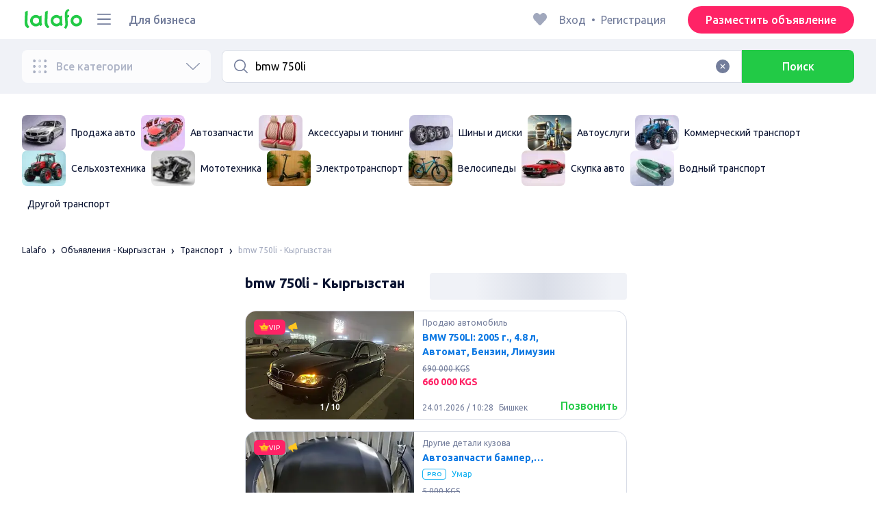

--- FILE ---
content_type: text/html; charset=utf-8
request_url: https://lalafo.kg/kyrgyzstan/transport/q-bmw-750li
body_size: 81282
content:
<!DOCTYPE html><html><head><meta charSet="utf-8" data-next-head=""/><meta name="viewport" content="width=device-width, initial-scale=1, shrink-to-fit=no, maximum-scale=1" data-next-head=""/><link rel="icon" type="image/png" sizes="32x32" href="/favicons/favicon-32x32.png" data-next-head=""/><link rel="icon" type="image/png" sizes="16x16" href="/favicons/favicon-16x16.png" data-next-head=""/><link rel="preload" as="image" imageSrcSet="/_next/image?url=%2Flogo-green.svg&amp;w=96&amp;q=75 1x, /_next/image?url=%2Flogo-green.svg&amp;w=256&amp;q=75 2x" data-next-head=""/><link rel="preload" as="image" imageSrcSet="/_next/image?url=https%3A%2F%2Fimg5.lalafo.com%2Fi%2Fpromo-label%2F4b%2F1b%2F35%2Fd9e66f8bc1d561b549d0083d94.webp&amp;w=64&amp;q=75 1x, /_next/image?url=https%3A%2F%2Fimg5.lalafo.com%2Fi%2Fpromo-label%2F4b%2F1b%2F35%2Fd9e66f8bc1d561b549d0083d94.webp&amp;w=128&amp;q=75 2x" data-next-head=""/><link rel="preload" as="image" imageSrcSet="/_next/image?url=https%3A%2F%2Fimg5.lalafo.com%2Fi%2Fpromo-label%2F09%2F65%2F93%2F81bfb3467a6482121e7d69c49c.webp&amp;w=64&amp;q=75 1x, /_next/image?url=https%3A%2F%2Fimg5.lalafo.com%2Fi%2Fpromo-label%2F09%2F65%2F93%2F81bfb3467a6482121e7d69c49c.webp&amp;w=128&amp;q=75 2x" data-next-head=""/><link rel="preload" as="image" imageSrcSet="/_next/image?url=https%3A%2F%2Fimg5.lalafo.com%2Fi%2Fpromo-label%2Fdc%2F5d%2F4a%2Fd3e87007b9f443df4e74e1e72a.webp&amp;w=64&amp;q=75 1x, /_next/image?url=https%3A%2F%2Fimg5.lalafo.com%2Fi%2Fpromo-label%2Fdc%2F5d%2F4a%2Fd3e87007b9f443df4e74e1e72a.webp&amp;w=128&amp;q=75 2x" data-next-head=""/><link rel="preload" as="image" imageSrcSet="/_next/image?url=https%3A%2F%2Fimg5.lalafo.com%2Fi%2Fpromo-label%2Fef%2Fef%2Ffd%2F4bb1aae8ed99de767ef0a647e4.webp&amp;w=64&amp;q=75 1x, /_next/image?url=https%3A%2F%2Fimg5.lalafo.com%2Fi%2Fpromo-label%2Fef%2Fef%2Ffd%2F4bb1aae8ed99de767ef0a647e4.webp&amp;w=128&amp;q=75 2x" data-next-head=""/><link rel="preload" as="image" imageSrcSet="/_next/image?url=https%3A%2F%2Fimg5.lalafo.com%2Fi%2Fpromo-label%2F46%2Fe8%2F80%2F5282fec454528ccb17a011941e.webp&amp;w=64&amp;q=75 1x, /_next/image?url=https%3A%2F%2Fimg5.lalafo.com%2Fi%2Fpromo-label%2F46%2Fe8%2F80%2F5282fec454528ccb17a011941e.webp&amp;w=128&amp;q=75 2x" data-next-head=""/><link rel="preload" as="image" imageSrcSet="/_next/image?url=https%3A%2F%2Fimg5.lalafo.com%2Fi%2Fpromo-label%2F0d%2F93%2F0e%2F123d688cefe1ff2248715ebaba.webp&amp;w=64&amp;q=75 1x, /_next/image?url=https%3A%2F%2Fimg5.lalafo.com%2Fi%2Fpromo-label%2F0d%2F93%2F0e%2F123d688cefe1ff2248715ebaba.webp&amp;w=128&amp;q=75 2x" data-next-head=""/><link rel="preload" as="image" imageSrcSet="/_next/image?url=https%3A%2F%2Fimg5.lalafo.com%2Fi%2Fpromo-label%2F84%2F46%2F59%2Fa61d81880b1e3637f42b60ed7a.webp&amp;w=64&amp;q=75 1x, /_next/image?url=https%3A%2F%2Fimg5.lalafo.com%2Fi%2Fpromo-label%2F84%2F46%2F59%2Fa61d81880b1e3637f42b60ed7a.webp&amp;w=128&amp;q=75 2x" data-next-head=""/><link rel="preload" as="image" imageSrcSet="/_next/image?url=https%3A%2F%2Fimg5.lalafo.com%2Fi%2Fposters%2Foriginal%2F60%2Fdd%2Fae%2Fd1e02d7ff5179c243b58a10687.jpeg&amp;w=64&amp;q=75 1x, /_next/image?url=https%3A%2F%2Fimg5.lalafo.com%2Fi%2Fposters%2Foriginal%2F60%2Fdd%2Fae%2Fd1e02d7ff5179c243b58a10687.jpeg&amp;w=128&amp;q=75 2x" data-next-head=""/><link rel="preload" as="image" imageSrcSet="/_next/image?url=https%3A%2F%2Fimg5.lalafo.com%2Fi%2Fpromo-label%2F85%2F8d%2F11%2F4ad29f8af7198fb6c15345ed1b.webp&amp;w=64&amp;q=75 1x, /_next/image?url=https%3A%2F%2Fimg5.lalafo.com%2Fi%2Fpromo-label%2F85%2F8d%2F11%2F4ad29f8af7198fb6c15345ed1b.webp&amp;w=128&amp;q=75 2x" data-next-head=""/><link rel="preload" as="image" imageSrcSet="/_next/image?url=https%3A%2F%2Fimg5.lalafo.com%2Fi%2Fpromo-label%2F3b%2Fb6%2F3c%2Fb8131b8f3ed4b5470cb2a7ff41.webp&amp;w=64&amp;q=75 1x, /_next/image?url=https%3A%2F%2Fimg5.lalafo.com%2Fi%2Fpromo-label%2F3b%2Fb6%2F3c%2Fb8131b8f3ed4b5470cb2a7ff41.webp&amp;w=128&amp;q=75 2x" data-next-head=""/><link rel="preload" as="image" imageSrcSet="/_next/image?url=https%3A%2F%2Fimg5.lalafo.com%2Fi%2Fpromo-label%2Fed%2F8a%2F3a%2F7dd372792d6c9c6a978bfc65ec.webp&amp;w=64&amp;q=75 1x, /_next/image?url=https%3A%2F%2Fimg5.lalafo.com%2Fi%2Fpromo-label%2Fed%2F8a%2F3a%2F7dd372792d6c9c6a978bfc65ec.webp&amp;w=128&amp;q=75 2x" data-next-head=""/><link rel="preload" as="image" imageSrcSet="/_next/image?url=https%3A%2F%2Fimg5.lalafo.com%2Fi%2Fpromo-label%2Fd8%2F49%2Fee%2Fe5f6e34e135408c72b4bb7e56f.webp&amp;w=64&amp;q=75 1x, /_next/image?url=https%3A%2F%2Fimg5.lalafo.com%2Fi%2Fpromo-label%2Fd8%2F49%2Fee%2Fe5f6e34e135408c72b4bb7e56f.webp&amp;w=128&amp;q=75 2x" data-next-head=""/><title data-next-head="">bmw 750li: Кыргызстан ᐈ Транспорт ▷ 30000 объявлений ➤ lalafo.kg</title><meta name="description" content="lalafo.kg ❱❱❱ &amp;#12304;30000 объявлений&amp;#12305; bmw 750li ➤ Кыргызстан ⏩ Транспорт ✅ Самый простой способ купить и продать товары и услуги на lalafo.kg ➡️ bmw 750li: Транспорт на бесплатной доске объявлений Кыргызстан❗" data-next-head=""/><meta name="google-site-verification" content="3-uAnfa0P1dstkt9IU1_8e6oYsS7Zq5Yy-XyiRY_gM8" data-next-head=""/><meta name="robots" content="all" data-next-head=""/><meta property="og:title" content="bmw 750li: Кыргызстан ᐈ Транспорт ▷ 30000 объявлений ➤ lalafo.kg" data-next-head=""/><meta property="og:description" content="lalafo.kg ❱❱❱ &amp;#12304;30000 объявлений&amp;#12305; bmw 750li ➤ Кыргызстан ⏩ Транспорт ✅ Самый простой способ купить и продать товары и услуги на lalafo.kg ➡️ bmw 750li: Транспорт на бесплатной доске объявлений Кыргызстан❗" data-next-head=""/><meta property="og:site_name" content="Lalafo" data-next-head=""/><meta property="og:url" content="https://lalafo.kg/kyrgyzstan/transport/q-bmw-750li" data-next-head=""/><meta property="og:image" content="/images/lalafo-logo.png" data-next-head=""/><meta property="og:type" content="website" data-next-head=""/><meta property="al:ios:url" content="https://lalafo.kg/kyrgyzstan/transport/q-bmw-750li" data-next-head=""/><meta property="al:ios:app_store_id" content="1063347253" data-next-head=""/><meta property="al:android:url" content="https://lalafo.kg/kyrgyzstan/transport/q-bmw-750li" data-next-head=""/><meta property="al:android:package" content="com.lalafo" data-next-head=""/><link href="https://lalafo.kg/kyrgyzstan/transport/q-bmw-750li" rel="canonical" data-next-head=""/><link rel="preload" as="image" imageSrcSet="/_next/image?url=%2Flogo-gray.svg&amp;w=96&amp;q=75 1x, /_next/image?url=%2Flogo-gray.svg&amp;w=256&amp;q=75 2x" data-next-head=""/><link rel="preload" href="/_next/static/media/4b1cfd3867993fed-s.p.woff2" as="font" type="font/woff2" crossorigin="anonymous" data-next-font="size-adjust"/><link rel="preload" href="/_next/static/media/77f5a85cac4ea515-s.p.woff2" as="font" type="font/woff2" crossorigin="anonymous" data-next-font="size-adjust"/><link rel="preload" href="/_next/static/media/eeeb642bd71d217b-s.p.woff2" as="font" type="font/woff2" crossorigin="anonymous" data-next-font="size-adjust"/><link rel="preload" href="/_next/static/media/70d2fd2b9078a5a3-s.p.woff2" as="font" type="font/woff2" crossorigin="anonymous" data-next-font="size-adjust"/><link rel="preload" href="/_next/static/media/e8773fdd4b7ad26f-s.p.woff2" as="font" type="font/woff2" crossorigin="anonymous" data-next-font="size-adjust"/><link rel="preload" href="/_next/static/media/23822ac40846484b-s.p.woff2" as="font" type="font/woff2" crossorigin="anonymous" data-next-font="size-adjust"/><link rel="preload" href="/_next/static/media/12a3e8885b69eb86-s.p.woff2" as="font" type="font/woff2" crossorigin="anonymous" data-next-font="size-adjust"/><link rel="preload" href="/_next/static/media/3ecd40fce058ee61-s.p.woff2" as="font" type="font/woff2" crossorigin="anonymous" data-next-font="size-adjust"/><link rel="preload" href="/_next/static/media/854d2e4705543874-s.p.woff2" as="font" type="font/woff2" crossorigin="anonymous" data-next-font="size-adjust"/><link rel="preload" href="/_next/static/media/b188519314c42064-s.p.woff2" as="font" type="font/woff2" crossorigin="anonymous" data-next-font="size-adjust"/><link rel="preload" href="/_next/static/media/b664222af7dcc13c-s.p.woff2" as="font" type="font/woff2" crossorigin="anonymous" data-next-font="size-adjust"/><link rel="preload" href="/_next/static/media/33a864272e2b3e97-s.p.woff2" as="font" type="font/woff2" crossorigin="anonymous" data-next-font="size-adjust"/><link rel="preload" href="/_next/static/media/07fccecd6728972a-s.p.woff2" as="font" type="font/woff2" crossorigin="anonymous" data-next-font="size-adjust"/><link rel="preload" href="/_next/static/media/46bdd75a3ff56824-s.p.woff2" as="font" type="font/woff2" crossorigin="anonymous" data-next-font="size-adjust"/><link rel="preload" href="/_next/static/css/9ddb18964f3a708c.css" as="style"/><link rel="stylesheet" href="/_next/static/css/9ddb18964f3a708c.css" data-n-g=""/><link rel="preload" href="/_next/static/css/a5fbe23767d5ff07.css" as="style"/><link rel="stylesheet" href="/_next/static/css/a5fbe23767d5ff07.css" data-n-p=""/><link rel="preload" href="/_next/static/css/68c75183f4c5c6ee.css" as="style"/><link rel="stylesheet" href="/_next/static/css/68c75183f4c5c6ee.css" data-n-p=""/><link rel="preload" href="/_next/static/css/fee30bd560998f46.css" as="style"/><link rel="stylesheet" href="/_next/static/css/fee30bd560998f46.css" data-n-p=""/><link rel="preload" href="/_next/static/css/164cb245e3176f55.css" as="style"/><link rel="stylesheet" href="/_next/static/css/164cb245e3176f55.css" data-n-p=""/><noscript data-n-css=""></noscript><script defer="" nomodule="" src="/_next/static/chunks/polyfills-42372ed130431b0a.js" type="e2ae9c8d69815ee3522ca182-text/javascript"></script><script src="/_next/static/chunks/webpack-b8d38cea7b98459c.js" defer="" type="e2ae9c8d69815ee3522ca182-text/javascript"></script><script src="/_next/static/chunks/framework-35ed57db78f589bd.js" defer="" type="e2ae9c8d69815ee3522ca182-text/javascript"></script><script src="/_next/static/chunks/main-72ede26f42b9444c.js" defer="" type="e2ae9c8d69815ee3522ca182-text/javascript"></script><script src="/_next/static/chunks/pages/_app-8e4e18e27e8791ad.js" defer="" type="e2ae9c8d69815ee3522ca182-text/javascript"></script><script src="/_next/static/chunks/4092-106b393b81d68b57.js" defer="" type="e2ae9c8d69815ee3522ca182-text/javascript"></script><script src="/_next/static/chunks/1130-1d5bacb0d9b83c6c.js" defer="" type="e2ae9c8d69815ee3522ca182-text/javascript"></script><script src="/_next/static/chunks/1921-3975e7a3e31fff8a.js" defer="" type="e2ae9c8d69815ee3522ca182-text/javascript"></script><script src="/_next/static/chunks/9357-1623c0144ceaf002.js" defer="" type="e2ae9c8d69815ee3522ca182-text/javascript"></script><script src="/_next/static/chunks/290-c3ef7f8b3446a4ae.js" defer="" type="e2ae9c8d69815ee3522ca182-text/javascript"></script><script src="/_next/static/chunks/7878-bc600dc589421afb.js" defer="" type="e2ae9c8d69815ee3522ca182-text/javascript"></script><script src="/_next/static/chunks/3992-0ae92db311b8ca4c.js" defer="" type="e2ae9c8d69815ee3522ca182-text/javascript"></script><script src="/_next/static/chunks/3325-88fc9a7808898d8a.js" defer="" type="e2ae9c8d69815ee3522ca182-text/javascript"></script><script src="/_next/static/chunks/5472-cc344e03526628e6.js" defer="" type="e2ae9c8d69815ee3522ca182-text/javascript"></script><script src="/_next/static/chunks/1786-234914d4743e50af.js" defer="" type="e2ae9c8d69815ee3522ca182-text/javascript"></script><script src="/_next/static/chunks/6151-e82e8ea6d1c1309f.js" defer="" type="e2ae9c8d69815ee3522ca182-text/javascript"></script><script src="/_next/static/chunks/5197-a323fdc46e9b746b.js" defer="" type="e2ae9c8d69815ee3522ca182-text/javascript"></script><script src="/_next/static/chunks/6677-147ca619ffdcab53.js" defer="" type="e2ae9c8d69815ee3522ca182-text/javascript"></script><script src="/_next/static/chunks/2218-8f10efd504cad217.js" defer="" type="e2ae9c8d69815ee3522ca182-text/javascript"></script><script src="/_next/static/chunks/2531-e2b11cf3145feeb9.js" defer="" type="e2ae9c8d69815ee3522ca182-text/javascript"></script><script src="/_next/static/chunks/2550-3567d2b126f57705.js" defer="" type="e2ae9c8d69815ee3522ca182-text/javascript"></script><script src="/_next/static/chunks/4592-162a1e6173b993a5.js" defer="" type="e2ae9c8d69815ee3522ca182-text/javascript"></script><script src="/_next/static/chunks/7067-84cc66af89462b5e.js" defer="" type="e2ae9c8d69815ee3522ca182-text/javascript"></script><script src="/_next/static/chunks/9597-f7b0560565591842.js" defer="" type="e2ae9c8d69815ee3522ca182-text/javascript"></script><script src="/_next/static/chunks/7832-9354541bc47d9c26.js" defer="" type="e2ae9c8d69815ee3522ca182-text/javascript"></script><script src="/_next/static/chunks/pages/%5Blang%5D/%5Bcity%5D/%5B...categoryParams%5D-3b54c4556bc940b2.js" defer="" type="e2ae9c8d69815ee3522ca182-text/javascript"></script><script src="/_next/static/fcdYon1gaqyWfc-FrbWG2/_buildManifest.js" defer="" type="e2ae9c8d69815ee3522ca182-text/javascript"></script><script src="/_next/static/fcdYon1gaqyWfc-FrbWG2/_ssgManifest.js" defer="" type="e2ae9c8d69815ee3522ca182-text/javascript"></script></head><body><div id="__next"><style>
#nprogress {
  pointer-events: none;
}

#nprogress .bar {
  background: var(--primaryGreen);

  position: fixed;
  z-index: 99999;
  top: 0;
  left: 0;

  width: 100%;
  height: 2px;
}

/* Fancy blur effect */
#nprogress .peg {
  display: block;
  position: absolute;
  right: 0px;
  width: 100px;
  height: 100%;
  box-shadow: 0 0 10px var(--primaryGreen), 0 0 5px var(--primaryGreen);
  opacity: 1.0;

  -webkit-transform: rotate(3deg) translate(0px, -4px);
      -ms-transform: rotate(3deg) translate(0px, -4px);
          transform: rotate(3deg) translate(0px, -4px);
}

/* Remove these to get rid of the spinner */
#nprogress .spinner {
  display: block;
  position: fixed;
  z-index: 1031;
  top: 15px;
  bottom: auto;
  right: 15px;
  left: auto;
}

#nprogress .spinner-icon {
  width: 18px;
  height: 18px;
  box-sizing: border-box;

  border: solid 2px transparent;
  border-top-color: var(--primaryGreen);
  border-left-color: var(--primaryGreen);
  border-radius: 50%;

  -webkit-animation: nprogress-spinner 400ms linear infinite;
          animation: nprogress-spinner 400ms linear infinite;
}

.nprogress-custom-parent {
  overflow: hidden;
  position: relative;
}

.nprogress-custom-parent #nprogress .spinner,
.nprogress-custom-parent #nprogress .bar {
  position: absolute;
}

@-webkit-keyframes nprogress-spinner {
  0%   { -webkit-transform: rotate(0deg); }
  100% { -webkit-transform: rotate(360deg); }
}
@keyframes nprogress-spinner {
  0%   { transform: rotate(0deg); }
  100% { transform: rotate(360deg); }
}
</style><div class="desktop 
  __variable_9ca99e
  __variable_57abe2
"><div class="RootLayout_pageContainer__5C45t "><header class="Header_mainHeaderHeightContainer__ctqLr"><section class="Header_mainHeaderContainer__dNkcB"><div class="Header_mainHeader__HhfhK container"><div class="Header_mainHeaderLeftBar__6o8r2"><div class="Header_logoContainer__r5Brp"><a href="/"><img alt="" width="92" height="30" decoding="async" data-nimg="1" style="color:transparent" srcSet="/_next/image?url=%2Flogo-green.svg&amp;w=96&amp;q=75 1x, /_next/image?url=%2Flogo-green.svg&amp;w=256&amp;q=75 2x" src="/_next/image?url=%2Flogo-green.svg&amp;w=256&amp;q=75"/></a></div><div class="HeaderDropdownMenu_headerDropdownMenuWrap__c16l2"><div><div class="LFDropdownMenu LFDropdownMenu_LFDropdownMenu__Wf9sF  "><span><span tabindex="0" class="LFIcon LFIcon_LFIcon__MyeLS LFIcon_primary__6yayE LFIcon_size-24__zGWmQ  LFIconMenu "><svg viewBox="0 0 24 24" fill="none" xmlns="http://www.w3.org/2000/svg"><path d="M2 19.1111C2 18.6202 2.3731 18.2222 2.83333 18.2222H21.1667C21.6269 18.2222 22 18.6202 22 19.1111C22 19.602 21.6269 20 21.1667 20H2.83333C2.3731 20 2 19.602 2 19.1111Z" fill="#737d9b"></path><path d="M2 12C2 11.5091 2.3731 11.1111 2.83333 11.1111H21.1667C21.6269 11.1111 22 11.5091 22 12C22 12.4909 21.6269 12.8889 21.1667 12.8889H2.83333C2.3731 12.8889 2 12.4909 2 12Z" fill="#737d9b"></path><path d="M2 4.88889C2 4.39797 2.3731 4 2.83333 4H21.1667C21.6269 4 22 4.39797 22 4.88889C22 5.37981 21.6269 5.77778 21.1667 5.77778H12H2.83333C2.3731 5.77778 2 5.37981 2 4.88889Z" fill="#737d9b"></path></svg></span></span><div class="containerMenu LFDropdownMenu_containerMenu__uS65y "><div class="HeaderDropdownMenu_headerDropdownContainer__4Ipyc "><div class="HeaderDropdownMenu_languageWrapper__SFDhi"><div><div class="LFDropdownLinksList LFDropdownLinksList_LFDropdownLinksList__EtH7U   undefined LFDropdownLinksList_withIcon__32R5Y LFDropdownLinksList_langStyle__6jgxH"><div class="LFDropdownLinksList_titleWrap__RnkAQ"><p class="LFParagraph LFParagraph_LFParagraph__7Blf1 LFParagraph_size-14__twCik  LFDropdownLinksList_title__F2nwL" style="color:#0a1331"><span class="LFDropdownLinksList_titleText__Qywko"><span tabindex="0" class="LFIcon LFIcon_LFIcon__MyeLS LFIcon_primary__6yayE LFIcon_size-16__xxAv8  LFIconGlobe undefined size-16 "><svg viewBox="0 0 14 14" fill="none" xmlns="http://www.w3.org/2000/svg"><path d="M6.99964 1.33301C6.99981 1.33301 6.99953 1.33301 6.99964 1.33301V1.33301Z" fill="#737d9b"></path><path fill-rule="evenodd" clip-rule="evenodd" d="M13.6668 6.99967C13.6668 10.6816 10.6821 13.6663 7.00016 13.6663C3.31826 13.6663 0.333496 10.6816 0.333496 6.99967C0.333496 3.31778 3.31826 0.333008 7.00016 0.333008C10.6821 0.333008 13.6668 3.31778 13.6668 6.99967ZM7.00064 12.6663C7.0097 12.6663 7.115 12.6632 7.31159 12.4553C7.51482 12.2404 7.74391 11.8758 7.9573 11.3423C7.99607 11.2454 8.03367 11.1446 8.06999 11.04C7.72486 11.0141 7.36403 10.9997 6.98864 10.9997C6.62139 10.9997 6.26806 11.0135 5.92976 11.0383C5.96626 11.1435 6.00405 11.2449 6.04302 11.3423C6.25642 11.8758 6.48551 12.2404 6.68873 12.4553C6.88541 12.6633 6.99072 12.6663 6.99969 12.6663M10.5182 11.4423C9.93777 11.9026 9.26505 12.2515 8.53232 12.4568C8.74093 12.09 8.92756 11.6504 9.08629 11.1528C9.61399 11.2308 10.0932 11.3323 10.5182 11.4423ZM11.3457 10.6369C10.7868 10.4662 10.1145 10.3002 9.34431 10.1805C9.51995 9.37318 9.63081 8.46503 9.65944 7.49967H12.6451C12.5411 8.68868 12.07 9.77243 11.3457 10.6369ZM12.6451 6.49967H9.65944C9.63081 5.53431 9.51995 4.62616 9.34431 3.81886C10.1145 3.69913 10.7868 3.53318 11.3457 3.36248C12.07 4.22691 12.5411 5.31066 12.6451 6.49967ZM10.5182 2.55701C10.0932 2.66709 9.61398 2.76859 9.08628 2.84655C8.92755 2.34889 8.74092 1.9093 8.53232 1.54257C9.26505 1.74787 9.93776 2.09677 10.5182 2.55701ZM6.99964 1.33301C6.9903 1.33305 6.88502 1.33646 6.68873 1.54402C6.48551 1.75891 6.25642 2.12353 6.04302 2.65702C6.00405 2.75444 5.96626 2.85585 5.92976 2.96104C6.26807 2.98583 6.62139 2.99966 6.98864 2.99966C7.36402 2.99966 7.72486 2.98521 8.06999 2.95938C8.03366 2.85478 7.99607 2.75393 7.9573 2.65702C7.74391 2.12353 7.51482 1.75891 7.31159 1.54402C7.11179 1.33274 7.00565 1.33299 6.99964 1.33301C6.99953 1.33301 6.99981 1.33301 6.99964 1.33301ZM3.47649 2.56151C4.05819 2.09905 4.73289 1.74854 5.468 1.54257C5.25895 1.9101 5.07196 2.3508 4.91301 2.84979C4.38382 2.77246 3.9031 2.67137 3.47649 2.56151ZM2.64997 3.36807C1.92832 4.23159 1.45898 5.31323 1.35525 6.49967H4.34088C4.36947 5.53569 4.48006 4.62875 4.65527 3.82231C3.88415 3.70363 3.21057 3.53845 2.64997 3.36807ZM1.35525 7.49967C1.45898 8.68612 1.92832 9.76776 2.64996 10.6313C3.21057 10.4609 3.88414 10.2957 4.65527 10.177C4.48006 9.37059 4.36947 8.46366 4.34088 7.49967H1.35525ZM3.47648 11.4378C4.05819 11.9003 4.73289 12.2508 5.46801 12.4568C5.25895 12.0893 5.07196 11.6485 4.91301 11.1496C4.38382 11.2269 3.90309 11.328 3.47648 11.4378ZM6.98864 9.99967C6.52201 9.99967 6.07616 10.0206 5.65299 10.0573C5.48297 9.30602 5.37096 8.43884 5.34134 7.49967H8.65898C8.62934 8.43966 8.51716 9.30754 8.34689 10.0592C7.917 10.0213 7.46357 9.99967 6.98864 9.99967ZM8.65898 6.49967H5.34134C5.37096 5.5605 5.48297 4.69332 5.653 3.94208C6.07616 3.97876 6.52201 3.99966 6.98864 3.99966C7.46357 3.99966 7.917 3.97801 8.34688 3.94011C8.51716 4.6918 8.62934 5.55968 8.65898 6.49967Z" fill="#737d9b"></path></svg></span>Русский</span><span tabindex="0" class="LFIcon LFIcon_LFIcon__MyeLS LFIcon_primary__6yayE LFIcon_size-12__fDpe0  LFIconArrowDown "><svg viewBox="0 0 24 24" fill="none" xmlns="http://www.w3.org/2000/svg"><path fill-rule="evenodd" clip-rule="evenodd" d="M11.1778 16.6758C11.6319 17.1081 12.3681 17.1081 12.8222 16.6758L21.7957 8.13375C22.0681 7.87439 22.0681 7.45388 21.7957 7.19452C21.5232 6.93516 21.0815 6.93516 20.809 7.19452L12 15.58L3.191 7.19452C2.91855 6.93516 2.4768 6.93516 2.20434 7.19452C1.93189 7.45388 1.93189 7.87439 2.20434 8.13375L11.1778 16.6758Z" fill="#737d9b"></path></svg></span></p></div><ul class="LFDropdownLinksList_list__VYRAi"><li class="LFDropdownLinksList_selected__SDpwb"><a href="https://lalafo.kg" class="LFDropdownLinksList_listItemLink__CWM_6"><span class="LFDropdownLinksList_itemLabel__ZVZnP">Русский</span><span tabindex="0" class="LFIcon LFIcon_LFIcon__MyeLS LFIcon_primary__6yayE LFIcon_size-16__xxAv8  LFIconCheck "><svg viewBox="0 0 24 24" fill="none" xmlns="http://www.w3.org/2000/svg"><path fill-rule="evenodd" clip-rule="evenodd" d="M9.28616 13.7998L7.09412 11.6796C6.51468 11.1192 5.59713 11.1129 5.01009 11.6654C4.38271 12.2559 4.37591 13.2508 4.99518 13.8497L9.28616 18L19.0105 8.59453C19.6296 7.99574 19.6296 7.00321 19.0105 6.40443C18.4188 5.83214 17.4795 5.83337 16.8893 6.40721L9.28616 13.7998Z" fill="#22ca46"></path></svg></span></a></li><li class=""><a href="https://lalafo.kg/ky" class="LFDropdownLinksList_listItemLink__CWM_6"><span class="LFDropdownLinksList_itemLabel__ZVZnP">Кыргыз тили</span></a></li></ul></div></div></div><ul class="MenuList_menuList__vey9V"><li class="MenuSection_menuSectionItem__5PwY3"><span class="LFCaption LFCaption_LFCaption__Q4aKz LFCaption_size-14__Fc_bm " style="color:#0a1331">Правовая информация</span><span tabindex="0" class="LFIcon LFIcon_LFIcon__MyeLS LFIcon_primary__6yayE LFIcon_size-12__fDpe0  LFIconArrowRight "><svg viewBox="0 0 24 24" fill="none" xmlns="http://www.w3.org/2000/svg"><path fill-rule="evenodd" clip-rule="evenodd" d="M16.6758 12.8222C17.1081 12.3681 17.1081 11.6319 16.6758 11.1778L8.13375 2.20434C7.87439 1.93189 7.45388 1.93189 7.19452 2.20434C6.93516 2.4768 6.93516 2.91854 7.19452 3.191L15.58 12L7.19452 20.809C6.93516 21.0815 6.93516 21.5232 7.19452 21.7957C7.45388 22.0681 7.87439 22.0681 8.13375 21.7957L16.6758 12.8222Z" fill="#737d9b"></path></svg></span></li><li class="MenuSection_menuSectionItem__5PwY3"><span class="LFCaption LFCaption_LFCaption__Q4aKz LFCaption_size-14__Fc_bm " style="color:#0a1331">Правила lalafo</span><span tabindex="0" class="LFIcon LFIcon_LFIcon__MyeLS LFIcon_primary__6yayE LFIcon_size-12__fDpe0  LFIconArrowRight "><svg viewBox="0 0 24 24" fill="none" xmlns="http://www.w3.org/2000/svg"><path fill-rule="evenodd" clip-rule="evenodd" d="M16.6758 12.8222C17.1081 12.3681 17.1081 11.6319 16.6758 11.1778L8.13375 2.20434C7.87439 1.93189 7.45388 1.93189 7.19452 2.20434C6.93516 2.4768 6.93516 2.91854 7.19452 3.191L15.58 12L7.19452 20.809C6.93516 21.0815 6.93516 21.5232 7.19452 21.7957C7.45388 22.0681 7.87439 22.0681 8.13375 21.7957L16.6758 12.8222Z" fill="#737d9b"></path></svg></span></li><li class="MenuItem_menuItem__fwWbK"><a href="https://lalafo.kg/page/about-us"><span class="LFCaption LFCaption_LFCaption__Q4aKz LFCaption_size-14__Fc_bm " style="color:#0a1331">О компании</span></a></li><li class="MenuItem_menuItem__fwWbK"><a href="https://lalafo.kg/page/contacts"><span class="LFCaption LFCaption_LFCaption__Q4aKz LFCaption_size-14__Fc_bm " style="color:#0a1331">Контакты</span></a></li></ul></div><ul class="SocialList_mainSocialList__jNmQK HeaderDropdownMenu_socialList__g2AZO"><li class="SocialList_mainSocialListItem__qv4LN"><a href="https://www.facebook.com/LalafoKG/" class="SocialList_socialItemLink__CSfDO SocialList_facebook__NtluI" target="_blank" rel="noopener noreferrer"><span tabindex="0" class="LFIcon LFIcon_LFIcon__MyeLS LFIcon_primary__6yayE LFIcon_size-16__xxAv8  LFIconFacebookMono undefined size-16 #737d9b "><svg viewBox="0 0 16 16" fill="none" xmlns="http://www.w3.org/2000/svg"><path fill-rule="evenodd" clip-rule="evenodd" d="M6.25124 15H8.7525V8.00342H10.6289L11 5.81724H8.7525V4.23307C8.7525 3.72238 9.07675 3.18618 9.54017 3.18618H10.8175V1H9.25208V1.0098C6.8027 1.10033 6.29946 2.54498 6.25582 4.06242H6.25124V5.81724H5V8.00342H6.25124V15Z" fill="#737d9b"></path></svg></span><p class="LFParagraph LFParagraph_LFParagraph__7Blf1 LFParagraph_size-14__twCik  ">Facebook</p></a></li><li class="SocialList_mainSocialListItem__qv4LN"><a href="https://twitter.com/lalafo_com" class="SocialList_socialItemLink__CSfDO SocialList_x__7jys9" target="_blank" rel="noopener noreferrer"><span tabindex="0" class="LFIcon LFIcon_LFIcon__MyeLS LFIcon_primary__6yayE LFIcon_size-28__0hebi  LFIconXMono  size-28 #737d9b "><svg viewBox="0 0 29 22" fill="none" xmlns="http://www.w3.org/2000/svg"><g clip-path="url(#clip0_14675_11780)"><path d="M10.6838 16.2187L7.56415 11.6861L7.11987 11.0409L3.49983 5.78126H5.05701L7.98459 10.0348L8.42882 10.6801L12.241 16.2187H10.6838ZM12.8848 15.776L8.95548 10.0675L8.51125 9.42189L5.70047 5.33841L5.46752 5H2.01367L2.85601 6.22401L6.59323 11.6541L7.03748 12.299L10.0403 16.662L10.2733 17H13.7271L12.8848 15.776Z" fill="#737d9b"></path><path d="M7.1197 11.0409L7.56397 11.6861L7.03731 12.299L2.99645 17H2L6.59306 11.6541L7.1197 11.0409Z" fill="#737d9b"></path><path d="M13.3111 4.99963L8.95527 10.0671L8.42861 10.6797L7.98438 10.0345L8.51104 9.42152L11.4616 5.98721L12.3147 4.99963H13.3111Z" fill="#737d9b"></path><path d="M27.028 16.5C26.888 16.22 26.72 15.912 26.524 15.576C26.328 15.2307 26.1133 14.876 25.88 14.512C25.6467 14.1387 25.404 13.77 25.152 13.406C24.9 13.0327 24.6573 12.6827 24.424 12.356C24.1907 12.6827 23.948 13.0327 23.696 13.406C23.444 13.77 23.2013 14.1387 22.968 14.512C22.744 14.876 22.5293 15.2307 22.324 15.576C22.128 15.912 21.96 16.22 21.82 16.5H20.322C20.742 15.6787 21.2273 14.8433 21.778 13.994C22.338 13.1447 22.9307 12.272 23.556 11.376L20.448 6.798H22.016L24.41 10.41L26.776 6.798H28.33L25.278 11.32C25.9127 12.2253 26.51 13.1073 27.07 13.966C27.63 14.8247 28.1247 15.6693 28.554 16.5H27.028Z" fill="#737d9b"></path></g><defs><clipPath id="clip0_14675_11780"><rect width="29" height="21" fill="white" transform="translate(0 0.5)"></rect></clipPath></defs></svg></span></a></li><li class="SocialList_mainSocialListItem__qv4LN"><a href="https://instagram.com/lalafoKG/" class="SocialList_socialItemLink__CSfDO SocialList_instagram__Ls_4l" target="_blank" rel="noopener noreferrer"><span tabindex="0" class="LFIcon LFIcon_LFIcon__MyeLS LFIcon_primary__6yayE LFIcon_size-16__xxAv8  LFIconInstagramMono undefined size-16 #737d9b "><svg viewBox="0 0 16 16" fill="none" xmlns="http://www.w3.org/2000/svg"><path fill-rule="evenodd" clip-rule="evenodd" d="M8.00083 0.666626C6.0092 0.666626 5.75947 0.675068 4.97729 0.710756C4.19674 0.746357 3.66366 0.870336 3.1972 1.05163C2.71497 1.23901 2.30601 1.48976 1.8983 1.89744C1.49062 2.30515 1.23986 2.71412 1.05249 3.19635C0.87119 3.6628 0.747212 4.19589 0.711611 4.97644C0.675922 5.75861 0.66748 6.00835 0.66748 7.99997C0.66748 9.99157 0.675922 10.2413 0.711611 11.0235C0.747212 11.804 0.87119 12.3371 1.05249 12.8036C1.23986 13.2858 1.49062 13.6948 1.8983 14.1025C2.30601 14.5102 2.71497 14.7609 3.1972 14.9483C3.66366 15.1296 4.19674 15.2536 4.97729 15.2892C5.75947 15.3249 6.0092 15.3333 8.00083 15.3333C9.99243 15.3333 10.2422 15.3249 11.0243 15.2892C11.8049 15.2536 12.338 15.1296 12.8044 14.9483C13.2867 14.7609 13.6956 14.5102 14.1033 14.1025C14.511 13.6948 14.7618 13.2858 14.9492 12.8036C15.1304 12.3371 15.2544 11.804 15.29 11.0235C15.3257 10.2413 15.3341 9.99157 15.3341 7.99997C15.3341 6.00835 15.3257 5.75861 15.29 4.97644C15.2544 4.19589 15.1304 3.6628 14.9492 3.19635C14.7618 2.71412 14.511 2.30515 14.1033 1.89744C13.6956 1.48976 13.2867 1.23901 12.8044 1.05163C12.338 0.870336 11.8049 0.746357 11.0243 0.710756C10.2422 0.675068 9.99243 0.666626 8.00083 0.666626ZM8.00099 1.99997C9.95514 1.99997 10.1866 2.00744 10.9584 2.04265C11.6719 2.07518 12.0594 2.19441 12.3173 2.29464C12.6589 2.4274 12.9027 2.586 13.1588 2.84212C13.4149 3.0982 13.5735 3.34201 13.7063 3.68362C13.8065 3.94151 13.9258 4.32903 13.9583 5.0426C13.9935 5.81432 14.001 6.0458 14.001 7.99998C14.001 9.95414 13.9935 10.1856 13.9583 10.9573C13.9258 11.6709 13.8065 12.0584 13.7063 12.3163C13.5735 12.6579 13.4149 12.9017 13.1588 13.1578C12.9027 13.4139 12.6589 13.5725 12.3173 13.7053C12.0594 13.8055 11.6719 13.9248 10.9584 13.9573C10.1867 13.9925 9.95529 14 8.00099 14C6.04667 14 5.81524 13.9925 5.0436 13.9573C4.33004 13.9248 3.94252 13.8055 3.68463 13.7053C3.34301 13.5725 3.09921 13.4139 2.84312 13.1578C2.58703 12.9017 2.42841 12.6579 2.29565 12.3163C2.19542 12.0584 2.07619 11.6709 2.04365 10.9573C2.00844 10.1856 2.00098 9.95414 2.00098 7.99998C2.00098 6.0458 2.00844 5.81432 2.04365 5.0426C2.07619 4.32903 2.19542 3.94151 2.29565 3.68362C2.42841 3.34201 2.587 3.0982 2.84312 2.84212C3.09921 2.586 3.34301 2.4274 3.68463 2.29464C3.94252 2.19441 4.33004 2.07518 5.0436 2.04265C5.81533 2.00744 6.04681 1.99997 8.00099 1.99997ZM8.00083 11.3333C6.15985 11.3333 4.66748 9.84093 4.66748 7.99998C4.66748 6.15901 6.15985 4.66664 8.00083 4.66664C9.84177 4.66664 11.3341 6.15901 11.3341 7.99998C11.3341 9.84093 9.84177 11.3333 8.00083 11.3333ZM8.0005 9.99997C6.89591 9.99997 6.00049 9.10454 6.00049 7.99998C6.00049 6.89539 6.89591 5.99997 8.0005 5.99997C9.10506 5.99997 10.0005 6.89539 10.0005 7.99998C10.0005 9.10454 9.10506 9.99997 8.0005 9.99997ZM11.667 5.3333C12.2193 5.3333 12.667 4.88561 12.667 4.33332C12.667 3.78103 12.2193 3.3333 11.667 3.3333C11.1147 3.3333 10.667 3.78103 10.667 4.33332C10.667 4.88561 11.1147 5.3333 11.667 5.3333Z" fill="#737d9b"></path></svg></span><p class="LFParagraph LFParagraph_LFParagraph__7Blf1 LFParagraph_size-14__twCik  ">Instagram</p></a></li></ul></div></div></div></div><a class="LFLink LFLink_LFLink__iZL_Y LFLink_large__r_smV  LFLink_weight-500__Dj2og " href="https://lalafo.kg/info/paid-posting" target="_blank">Для бизнеса</a></div><div class="RightBarDefault_rightBarDefaultContainer__cS9Rm"><ul class="RightBarDefault_headerList__wA__O"><li class="RightBarDefault_headerListItem__sRRUG"><span tabindex="0" class="LFIcon LFIcon_LFIcon__MyeLS LFIcon_primary__6yayE LFIcon_size-24__zGWmQ  LFIconHeart  size-24 var(--neutralMediumGrey) "><svg width="16" height="16" viewBox="0 0 16 16" fill="none" xmlns="http://www.w3.org/2000/svg"><path fill-rule="evenodd" clip-rule="evenodd" d="M13.6385 3.11717C14.2968 3.83213 14.6666 4.80202 14.6666 5.81337C14.6666 6.82471 14.2968 7.7946 13.6385 8.50956L8.98197 13.5694C8.95632 13.5973 8.92949 13.6241 8.90155 13.6497C8.35911 14.1465 7.51566 14.1106 7.01764 13.5694L2.3611 8.50956C0.990719 7.02049 0.990719 4.60624 2.3611 3.11717C3.73147 1.6281 5.9533 1.6281 7.32367 3.11717L7.99981 3.85187L8.67594 3.11717C9.33392 2.40188 10.2265 2 11.1572 2C12.088 2 12.9806 2.40188 13.6385 3.11717Z" fill="var(--neutralMediumGrey)"></path></svg></span></li></ul><div class="HeaderUserMenu_mainHeaderUserMenu__X3P0l"><div><p class="LFParagraph LFParagraph_LFParagraph__7Blf1 LFParagraph_size-16__SrXOu  GuestMenu_guestMenu__PZA3_">Вход<span class="GuestMenu_dotSpreader__1X6M3">•</span>Регистрация</p></div></div><button class="LFButton LFButton_LFButton__cJp8r LFButton_medium__WfNI9 LFButton_primary-pink__f3D_I  RightBarDefault_headerSellButton__yCyal" type="button">Разместить объявление</button></div></div></section></header><div class="RootLayout_page__7duUv "><div class="ListingDesktop_listingDesktopContainer__JqVWx"><section></section><section class="NavigationBar_navigationBarContainer__q1Tmr"><div class="container NavigationBar_navigationBar__PEI45"><div class="AllCategoriesButton_allCategoriesButtonContainer__G_p1x"><button class="AllCategoriesButton_allCategoriesButton__FrS5g " type="button" disabled=""><span tabindex="0" class="LFIcon LFIcon_LFIcon__MyeLS LFIcon_primary__6yayE LFIcon_size-24__zGWmQ  LFIconCategories  size-24 "><svg xmlns="http://www.w3.org/2000/svg" width="32" height="32" viewBox="0 0 32 32" fill="none"><path fill-rule="evenodd" clip-rule="evenodd" d="M26.6667 29.3333C28.1394 29.3333 29.3333 28.1394 29.3333 26.6667C29.3333 25.1939 28.1394 24 26.6667 24C25.1939 24 24 25.1939 24 26.6667C24 28.1394 25.1939 29.3333 26.6667 29.3333Z" fill="url(#paint0_radial_539_1837)"></path><path fill-rule="evenodd" clip-rule="evenodd" d="M15.9997 29.3333C17.4724 29.3333 18.6663 28.1394 18.6663 26.6667C18.6663 25.1939 17.4724 24 15.9997 24C14.5269 24 13.333 25.1939 13.333 26.6667C13.333 28.1394 14.5269 29.3333 15.9997 29.3333Z" fill="url(#paint1_radial_539_1837)"></path><path fill-rule="evenodd" clip-rule="evenodd" d="M5.33317 29.3333C6.80593 29.3333 7.99984 28.1394 7.99984 26.6667C7.99984 25.1939 6.80593 24 5.33317 24C3.86041 24 2.6665 25.1939 2.6665 26.6667C2.6665 28.1394 3.86041 29.3333 5.33317 29.3333Z" fill="url(#paint2_radial_539_1837)"></path><path fill-rule="evenodd" clip-rule="evenodd" d="M26.6667 18.6666C28.1394 18.6666 29.3333 17.4727 29.3333 16C29.3333 14.5272 28.1394 13.3333 26.6667 13.3333C25.1939 13.3333 24 14.5272 24 16C24 17.4727 25.1939 18.6666 26.6667 18.6666Z" fill="url(#paint3_radial_539_1837)"></path><path fill-rule="evenodd" clip-rule="evenodd" d="M15.9997 18.6666C17.4724 18.6666 18.6663 17.4727 18.6663 16C18.6663 14.5272 17.4724 13.3333 15.9997 13.3333C14.5269 13.3333 13.333 14.5272 13.333 16C13.333 17.4727 14.5269 18.6666 15.9997 18.6666Z" fill="url(#paint4_radial_539_1837)"></path><path fill-rule="evenodd" clip-rule="evenodd" d="M5.33317 18.6666C6.80593 18.6666 7.99984 17.4727 7.99984 16C7.99984 14.5272 6.80593 13.3333 5.33317 13.3333C3.86041 13.3333 2.6665 14.5272 2.6665 16C2.6665 17.4727 3.86041 18.6666 5.33317 18.6666Z" fill="url(#paint5_radial_539_1837)"></path><path fill-rule="evenodd" clip-rule="evenodd" d="M26.6667 8.00002C28.1394 8.00002 29.3333 6.80611 29.3333 5.33335C29.3333 3.86059 28.1394 2.66669 26.6667 2.66669C25.1939 2.66669 24 3.86059 24 5.33335C24 6.80611 25.1939 8.00002 26.6667 8.00002Z" fill="url(#paint6_radial_539_1837)"></path><path fill-rule="evenodd" clip-rule="evenodd" d="M15.9997 8.00002C17.4724 8.00002 18.6663 6.80611 18.6663 5.33335C18.6663 3.86059 17.4724 2.66669 15.9997 2.66669C14.5269 2.66669 13.333 3.86059 13.333 5.33335C13.333 6.80611 14.5269 8.00002 15.9997 8.00002Z" fill="url(#paint7_radial_539_1837)"></path><path fill-rule="evenodd" clip-rule="evenodd" d="M5.33317 8.00002C6.80593 8.00002 7.99984 6.80611 7.99984 5.33335C7.99984 3.86059 6.80593 2.66669 5.33317 2.66669C3.86041 2.66669 2.6665 3.86059 2.6665 5.33335C2.6665 6.80611 3.86041 8.00002 5.33317 8.00002Z" fill="url(#paint8_radial_539_1837)"></path><defs><radialGradient id="paint0_radial_539_1837" cx="0" cy="0" r="1" gradientUnits="userSpaceOnUse" gradientTransform="translate(25.4815 26.6667) rotate(-180) scale(3.55556)"><stop stop-color="#C1C6D3"></stop><stop offset="1" stop-color="#737D9B"></stop></radialGradient><radialGradient id="paint1_radial_539_1837" cx="0" cy="0" r="1" gradientUnits="userSpaceOnUse" gradientTransform="translate(14.8145 26.3704) rotate(176.424) scale(4.74999)"><stop stop-color="#D9DDE7"></stop><stop offset="1" stop-color="#A1A8BD"></stop></radialGradient><radialGradient id="paint2_radial_539_1837" cx="0" cy="0" r="1" gradientUnits="userSpaceOnUse" gradientTransform="translate(4.14799 26.6667) rotate(-180) scale(3.55556)"><stop stop-color="#C1C6D3"></stop><stop offset="1" stop-color="#737D9B"></stop></radialGradient><radialGradient id="paint3_radial_539_1837" cx="0" cy="0" r="1" gradientUnits="userSpaceOnUse" gradientTransform="translate(25.4815 16) rotate(-180) scale(3.55556)"><stop stop-color="#C1C6D3"></stop><stop offset="1" stop-color="#737D9B"></stop></radialGradient><radialGradient id="paint4_radial_539_1837" cx="0" cy="0" r="1" gradientUnits="userSpaceOnUse" gradientTransform="translate(14.8145 15.7037) rotate(176.424) scale(4.74999)"><stop stop-color="#D9DDE7"></stop><stop offset="1" stop-color="#A1A8BD"></stop></radialGradient><radialGradient id="paint5_radial_539_1837" cx="0" cy="0" r="1" gradientUnits="userSpaceOnUse" gradientTransform="translate(4.14799 16) rotate(-180) scale(3.55556)"><stop stop-color="#C1C6D3"></stop><stop offset="1" stop-color="#737D9B"></stop></radialGradient><radialGradient id="paint6_radial_539_1837" cx="0" cy="0" r="1" gradientUnits="userSpaceOnUse" gradientTransform="translate(25.4815 5.33335) rotate(-180) scale(3.55556)"><stop stop-color="#C1C6D3"></stop><stop offset="1" stop-color="#737D9B"></stop></radialGradient><radialGradient id="paint7_radial_539_1837" cx="0" cy="0" r="1" gradientUnits="userSpaceOnUse" gradientTransform="translate(14.8145 5.03706) rotate(176.424) scale(4.74999)"><stop stop-color="#D9DDE7"></stop><stop offset="1" stop-color="#A1A8BD"></stop></radialGradient><radialGradient id="paint8_radial_539_1837" cx="0" cy="0" r="1" gradientUnits="userSpaceOnUse" gradientTransform="translate(4.14799 5.33335) rotate(-180) scale(3.55556)"><stop stop-color="#C1C6D3"></stop><stop offset="1" stop-color="#737D9B"></stop></radialGradient></defs></svg></span><div class="AllCategoriesButton_allCategoriesButtonContentContainer__iSL76"><p class="LFSubHeading LFSubHeading_LFSubHeading__bFlVS LFSubHeading_size-16__lhRfs LFSubHeading_weight-500__r2_fe ">Все категории</p><span tabindex="0" class="LFIcon LFIcon_LFIcon__MyeLS LFIcon_primary__6yayE LFIcon_size-24__zGWmQ  LFIconArrowDown "><svg viewBox="0 0 24 24" fill="none" xmlns="http://www.w3.org/2000/svg"><path fill-rule="evenodd" clip-rule="evenodd" d="M11.1778 16.6758C11.6319 17.1081 12.3681 17.1081 12.8222 16.6758L21.7957 8.13375C22.0681 7.87439 22.0681 7.45388 21.7957 7.19452C21.5232 6.93516 21.0815 6.93516 20.809 7.19452L12 15.58L3.191 7.19452C2.91855 6.93516 2.4768 6.93516 2.20434 7.19452C1.93189 7.45388 1.93189 7.87439 2.20434 8.13375L11.1778 16.6758Z" fill="#737d9b"></path></svg></span></div></button></div><div class="NavigationBar_searchInputContainer__64k9X"><div class="SearchInput_searchInputContainer__ciBd_"><span tabindex="0" class="LFIcon LFIcon_LFIcon__MyeLS LFIcon_primary__6yayE LFIcon_size-24__zGWmQ  LFIconSearch  size-24 "><svg xmlns="http://www.w3.org/2000/svg" viewBox="0 0 24 24" fill="none"><path fill-rule="evenodd" clip-rule="evenodd" d="M2 10.5333C2 5.8205 5.8205 2 10.5333 2C15.2462 2 19.0667 5.8205 19.0667 10.5333C19.0667 12.6017 18.3308 14.4981 17.1066 15.9752L21.7657 20.6343C22.0781 20.9467 22.0781 21.4533 21.7657 21.7657C21.4533 22.0781 20.9467 22.0781 20.6343 21.7657L15.9752 17.1066C14.4981 18.3308 12.6017 19.0667 10.5333 19.0667C5.8205 19.0667 2 15.2462 2 10.5333ZM10.5333 17.4667C6.70416 17.4667 3.6 14.3625 3.6 10.5333C3.6 6.70416 6.70416 3.6 10.5333 3.6C14.3625 3.6 17.4667 6.70416 17.4667 10.5333C17.4667 14.3625 14.3625 17.4667 10.5333 17.4667Z" fill="#737d9b"></path></svg></span><input type="text" class="SearchInput_searchInput___QxoV" placeholder="Поиск в Транспорт" value="bmw 750li"/><span tabindex="0" class="LFIcon LFIcon_LFIcon__MyeLS LFIcon_primary__6yayE LFIcon_size-24__zGWmQ  LFIconCrossFilled "><svg viewBox="0 0 32 32" fill="none" xmlns="http://www.w3.org/2000/svg"><circle cx="16.0013" cy="16.0003" r="13.3333" fill="#737d9b"></circle><path d="M12.2305 12.2285L19.7729 19.771M12.2305 19.771L19.7729 12.2285" stroke="#ffffff" stroke-width="1.5" stroke-linecap="round"></path></svg></span><button type="button" class="SearchInput_searchInputButton__UQuOx"><p class="LFSubHeading LFSubHeading_LFSubHeading__bFlVS LFSubHeading_size-16__lhRfs LFSubHeading_weight-500__r2_fe " style="color:#ffffff">Поиск</p></button></div></div></div></section><div class="container"><div class="CategoryTabList_categoryTabListContainer__x0HcO "><nav class="CategoryTabList_categoryTabList__5JTwc "><a class="
        item_category
        
      " href="/kyrgyzstan/avtomobili-s-probegom"><div class="CategoryTabSmall_categoryTabSmallContainer__d3ZW4"><img alt="Продажа авто" width="64" height="52" decoding="async" data-nimg="1" style="color:transparent" srcSet="/_next/image?url=https%3A%2F%2Fimg5.lalafo.com%2Fi%2Fpromo-label%2F4b%2F1b%2F35%2Fd9e66f8bc1d561b549d0083d94.webp&amp;w=64&amp;q=75 1x, /_next/image?url=https%3A%2F%2Fimg5.lalafo.com%2Fi%2Fpromo-label%2F4b%2F1b%2F35%2Fd9e66f8bc1d561b549d0083d94.webp&amp;w=128&amp;q=75 2x" src="/_next/image?url=https%3A%2F%2Fimg5.lalafo.com%2Fi%2Fpromo-label%2F4b%2F1b%2F35%2Fd9e66f8bc1d561b549d0083d94.webp&amp;w=128&amp;q=75"/><div class="CategoryTabSmall_categoryTabSmallContent__YLoGP"><p class="LFParagraph LFParagraph_LFParagraph__7Blf1 LFParagraph_size-14__twCik  ">Продажа авто</p></div></div></a><a class="
        item_category
        
      " href="/kyrgyzstan/zapchasti"><div class="CategoryTabSmall_categoryTabSmallContainer__d3ZW4"><img alt="Автозапчасти" width="64" height="52" decoding="async" data-nimg="1" style="color:transparent" srcSet="/_next/image?url=https%3A%2F%2Fimg5.lalafo.com%2Fi%2Fpromo-label%2F09%2F65%2F93%2F81bfb3467a6482121e7d69c49c.webp&amp;w=64&amp;q=75 1x, /_next/image?url=https%3A%2F%2Fimg5.lalafo.com%2Fi%2Fpromo-label%2F09%2F65%2F93%2F81bfb3467a6482121e7d69c49c.webp&amp;w=128&amp;q=75 2x" src="/_next/image?url=https%3A%2F%2Fimg5.lalafo.com%2Fi%2Fpromo-label%2F09%2F65%2F93%2F81bfb3467a6482121e7d69c49c.webp&amp;w=128&amp;q=75"/><div class="CategoryTabSmall_categoryTabSmallContent__YLoGP"><p class="LFParagraph LFParagraph_LFParagraph__7Blf1 LFParagraph_size-14__twCik  ">Автозапчасти</p></div></div></a><a class="
        item_category
        
      " href="/kyrgyzstan/zapchasti-i-aksessuary"><div class="CategoryTabSmall_categoryTabSmallContainer__d3ZW4"><img alt="Аксессуары и тюнинг" width="64" height="52" decoding="async" data-nimg="1" style="color:transparent" srcSet="/_next/image?url=https%3A%2F%2Fimg5.lalafo.com%2Fi%2Fpromo-label%2Fdc%2F5d%2F4a%2Fd3e87007b9f443df4e74e1e72a.webp&amp;w=64&amp;q=75 1x, /_next/image?url=https%3A%2F%2Fimg5.lalafo.com%2Fi%2Fpromo-label%2Fdc%2F5d%2F4a%2Fd3e87007b9f443df4e74e1e72a.webp&amp;w=128&amp;q=75 2x" src="/_next/image?url=https%3A%2F%2Fimg5.lalafo.com%2Fi%2Fpromo-label%2Fdc%2F5d%2F4a%2Fd3e87007b9f443df4e74e1e72a.webp&amp;w=128&amp;q=75"/><div class="CategoryTabSmall_categoryTabSmallContent__YLoGP"><p class="LFParagraph LFParagraph_LFParagraph__7Blf1 LFParagraph_size-14__twCik  ">Аксессуары и тюнинг</p></div></div></a><a class="
        item_category
        
      " href="/kyrgyzstan/zapchasti-i-aksessuary/shiny-i-diski"><div class="CategoryTabSmall_categoryTabSmallContainer__d3ZW4"><img alt="Шины и диски" width="64" height="52" decoding="async" data-nimg="1" style="color:transparent" srcSet="/_next/image?url=https%3A%2F%2Fimg5.lalafo.com%2Fi%2Fpromo-label%2Fef%2Fef%2Ffd%2F4bb1aae8ed99de767ef0a647e4.webp&amp;w=64&amp;q=75 1x, /_next/image?url=https%3A%2F%2Fimg5.lalafo.com%2Fi%2Fpromo-label%2Fef%2Fef%2Ffd%2F4bb1aae8ed99de767ef0a647e4.webp&amp;w=128&amp;q=75 2x" src="/_next/image?url=https%3A%2F%2Fimg5.lalafo.com%2Fi%2Fpromo-label%2Fef%2Fef%2Ffd%2F4bb1aae8ed99de767ef0a647e4.webp&amp;w=128&amp;q=75"/><div class="CategoryTabSmall_categoryTabSmallContent__YLoGP"><p class="LFParagraph LFParagraph_LFParagraph__7Blf1 LFParagraph_size-14__twCik  ">Шины и диски</p></div></div></a><a class="
        item_category
        
      " href="/kyrgyzstan/car-service-stations-transport-services"><div class="CategoryTabSmall_categoryTabSmallContainer__d3ZW4"><img alt="Автоуслуги" width="64" height="52" decoding="async" data-nimg="1" style="color:transparent" srcSet="/_next/image?url=https%3A%2F%2Fimg5.lalafo.com%2Fi%2Fpromo-label%2F46%2Fe8%2F80%2F5282fec454528ccb17a011941e.webp&amp;w=64&amp;q=75 1x, /_next/image?url=https%3A%2F%2Fimg5.lalafo.com%2Fi%2Fpromo-label%2F46%2Fe8%2F80%2F5282fec454528ccb17a011941e.webp&amp;w=128&amp;q=75 2x" src="/_next/image?url=https%3A%2F%2Fimg5.lalafo.com%2Fi%2Fpromo-label%2F46%2Fe8%2F80%2F5282fec454528ccb17a011941e.webp&amp;w=128&amp;q=75"/><div class="CategoryTabSmall_categoryTabSmallContent__YLoGP"><p class="LFParagraph LFParagraph_LFParagraph__7Blf1 LFParagraph_size-14__twCik  ">Автоуслуги</p></div></div></a><a class="
        item_category
        
      " href="/kyrgyzstan/gruzovoi-kommercheskii-i-skh-transport"><div class="CategoryTabSmall_categoryTabSmallContainer__d3ZW4"><img alt="Коммерческий транспорт" width="64" height="52" decoding="async" data-nimg="1" style="color:transparent" srcSet="/_next/image?url=https%3A%2F%2Fimg5.lalafo.com%2Fi%2Fpromo-label%2F0d%2F93%2F0e%2F123d688cefe1ff2248715ebaba.webp&amp;w=64&amp;q=75 1x, /_next/image?url=https%3A%2F%2Fimg5.lalafo.com%2Fi%2Fpromo-label%2F0d%2F93%2F0e%2F123d688cefe1ff2248715ebaba.webp&amp;w=128&amp;q=75 2x" src="/_next/image?url=https%3A%2F%2Fimg5.lalafo.com%2Fi%2Fpromo-label%2F0d%2F93%2F0e%2F123d688cefe1ff2248715ebaba.webp&amp;w=128&amp;q=75"/><div class="CategoryTabSmall_categoryTabSmallContent__YLoGP"><p class="LFParagraph LFParagraph_LFParagraph__7Blf1 LFParagraph_size-14__twCik  ">Коммерческий транспорт</p></div></div></a><a class="
        item_category
        
      " href="/kyrgyzstan/gruzovoi-kommercheskii-i-skh-transport/selhoz-tehnika"><div class="CategoryTabSmall_categoryTabSmallContainer__d3ZW4"><img alt="Сельхозтехника" width="64" height="52" decoding="async" data-nimg="1" style="color:transparent" srcSet="/_next/image?url=https%3A%2F%2Fimg5.lalafo.com%2Fi%2Fpromo-label%2F84%2F46%2F59%2Fa61d81880b1e3637f42b60ed7a.webp&amp;w=64&amp;q=75 1x, /_next/image?url=https%3A%2F%2Fimg5.lalafo.com%2Fi%2Fpromo-label%2F84%2F46%2F59%2Fa61d81880b1e3637f42b60ed7a.webp&amp;w=128&amp;q=75 2x" src="/_next/image?url=https%3A%2F%2Fimg5.lalafo.com%2Fi%2Fpromo-label%2F84%2F46%2F59%2Fa61d81880b1e3637f42b60ed7a.webp&amp;w=128&amp;q=75"/><div class="CategoryTabSmall_categoryTabSmallContent__YLoGP"><p class="LFParagraph LFParagraph_LFParagraph__7Blf1 LFParagraph_size-14__twCik  ">Сельхозтехника</p></div></div></a><a class="
        item_category
        
      " href="/kyrgyzstan/mototsikly-i-mopedy"><div class="CategoryTabSmall_categoryTabSmallContainer__d3ZW4"><img alt="Мототехника" width="64" height="52" decoding="async" data-nimg="1" style="color:transparent" srcSet="/_next/image?url=https%3A%2F%2Fimg5.lalafo.com%2Fi%2Fposters%2Foriginal%2F60%2Fdd%2Fae%2Fd1e02d7ff5179c243b58a10687.jpeg&amp;w=64&amp;q=75 1x, /_next/image?url=https%3A%2F%2Fimg5.lalafo.com%2Fi%2Fposters%2Foriginal%2F60%2Fdd%2Fae%2Fd1e02d7ff5179c243b58a10687.jpeg&amp;w=128&amp;q=75 2x" src="/_next/image?url=https%3A%2F%2Fimg5.lalafo.com%2Fi%2Fposters%2Foriginal%2F60%2Fdd%2Fae%2Fd1e02d7ff5179c243b58a10687.jpeg&amp;w=128&amp;q=75"/><div class="CategoryTabSmall_categoryTabSmallContent__YLoGP"><p class="LFParagraph LFParagraph_LFParagraph__7Blf1 LFParagraph_size-14__twCik  ">Мототехника</p></div></div></a><a class="
        item_category
        
      " href="/kyrgyzstan/sport-i-otdykh/giroskutery-sigwei"><div class="CategoryTabSmall_categoryTabSmallContainer__d3ZW4"><img alt="Электротранспорт" width="64" height="52" decoding="async" data-nimg="1" style="color:transparent" srcSet="/_next/image?url=https%3A%2F%2Fimg5.lalafo.com%2Fi%2Fpromo-label%2F85%2F8d%2F11%2F4ad29f8af7198fb6c15345ed1b.webp&amp;w=64&amp;q=75 1x, /_next/image?url=https%3A%2F%2Fimg5.lalafo.com%2Fi%2Fpromo-label%2F85%2F8d%2F11%2F4ad29f8af7198fb6c15345ed1b.webp&amp;w=128&amp;q=75 2x" src="/_next/image?url=https%3A%2F%2Fimg5.lalafo.com%2Fi%2Fpromo-label%2F85%2F8d%2F11%2F4ad29f8af7198fb6c15345ed1b.webp&amp;w=128&amp;q=75"/><div class="CategoryTabSmall_categoryTabSmallContent__YLoGP"><p class="LFParagraph LFParagraph_LFParagraph__7Blf1 LFParagraph_size-14__twCik  ">Электротранспорт</p></div></div></a><a class="
        item_category
        
      " href="/kyrgyzstan/velosipedy"><div class="CategoryTabSmall_categoryTabSmallContainer__d3ZW4"><img alt="Велосипеды" width="64" height="52" decoding="async" data-nimg="1" style="color:transparent" srcSet="/_next/image?url=https%3A%2F%2Fimg5.lalafo.com%2Fi%2Fpromo-label%2F3b%2Fb6%2F3c%2Fb8131b8f3ed4b5470cb2a7ff41.webp&amp;w=64&amp;q=75 1x, /_next/image?url=https%3A%2F%2Fimg5.lalafo.com%2Fi%2Fpromo-label%2F3b%2Fb6%2F3c%2Fb8131b8f3ed4b5470cb2a7ff41.webp&amp;w=128&amp;q=75 2x" src="/_next/image?url=https%3A%2F%2Fimg5.lalafo.com%2Fi%2Fpromo-label%2F3b%2Fb6%2F3c%2Fb8131b8f3ed4b5470cb2a7ff41.webp&amp;w=128&amp;q=75"/><div class="CategoryTabSmall_categoryTabSmallContent__YLoGP"><p class="LFParagraph LFParagraph_LFParagraph__7Blf1 LFParagraph_size-14__twCik  ">Велосипеды</p></div></div></a><a class="
        item_category
        
      " href="/kyrgyzstan/avtomobili-s-probegom/skupka-avtomobiley"><div class="CategoryTabSmall_categoryTabSmallContainer__d3ZW4"><img alt="Скупка авто" width="64" height="52" decoding="async" data-nimg="1" style="color:transparent" srcSet="/_next/image?url=https%3A%2F%2Fimg5.lalafo.com%2Fi%2Fpromo-label%2Fed%2F8a%2F3a%2F7dd372792d6c9c6a978bfc65ec.webp&amp;w=64&amp;q=75 1x, /_next/image?url=https%3A%2F%2Fimg5.lalafo.com%2Fi%2Fpromo-label%2Fed%2F8a%2F3a%2F7dd372792d6c9c6a978bfc65ec.webp&amp;w=128&amp;q=75 2x" src="/_next/image?url=https%3A%2F%2Fimg5.lalafo.com%2Fi%2Fpromo-label%2Fed%2F8a%2F3a%2F7dd372792d6c9c6a978bfc65ec.webp&amp;w=128&amp;q=75"/><div class="CategoryTabSmall_categoryTabSmallContent__YLoGP"><p class="LFParagraph LFParagraph_LFParagraph__7Blf1 LFParagraph_size-14__twCik  ">Скупка авто</p></div></div></a><a class="
        item_category
        
      " href="/kyrgyzstan/vodnyi-transport"><div class="CategoryTabSmall_categoryTabSmallContainer__d3ZW4"><img alt="Водный транспорт" width="64" height="52" decoding="async" data-nimg="1" style="color:transparent" srcSet="/_next/image?url=https%3A%2F%2Fimg5.lalafo.com%2Fi%2Fpromo-label%2Fd8%2F49%2Fee%2Fe5f6e34e135408c72b4bb7e56f.webp&amp;w=64&amp;q=75 1x, /_next/image?url=https%3A%2F%2Fimg5.lalafo.com%2Fi%2Fpromo-label%2Fd8%2F49%2Fee%2Fe5f6e34e135408c72b4bb7e56f.webp&amp;w=128&amp;q=75 2x" src="/_next/image?url=https%3A%2F%2Fimg5.lalafo.com%2Fi%2Fpromo-label%2Fd8%2F49%2Fee%2Fe5f6e34e135408c72b4bb7e56f.webp&amp;w=128&amp;q=75"/><div class="CategoryTabSmall_categoryTabSmallContent__YLoGP"><p class="LFParagraph LFParagraph_LFParagraph__7Blf1 LFParagraph_size-14__twCik  ">Водный транспорт</p></div></div></a><a class="
        item_category
        
      " href="/kyrgyzstan/drugoi-transport"><div class="CategoryTabSmall_categoryTabSmallContainer__d3ZW4"><div class="CategoryTabSmall_categoryTabSmallContent__YLoGP"><p class="LFParagraph LFParagraph_LFParagraph__7Blf1 LFParagraph_size-14__twCik  ">Другой транспорт</p></div></div></a></nav></div><div class="ListingBreadcrumbs_listingBreadcrumbsContainer__quMbm"><ul class="ListingBreadcrumbs_listingBreadcrumbs__IBQtS"><li class="ListingBreadcrumbs_listingBreadcrumbsItem__pArkM"><a href="/"><span class="LFCaption LFCaption_LFCaption__Q4aKz LFCaption_size-12__J5Ipd ">Lalafo</span></a></li><li class="ListingBreadcrumbs_listingBreadcrumbsItem__pArkM"><a href="/kyrgyzstan"><span class="LFCaption LFCaption_LFCaption__Q4aKz LFCaption_size-12__J5Ipd ">Объявления - Кыргызстан</span></a></li><li class="ListingBreadcrumbs_listingBreadcrumbsItem__pArkM"><a href="/kyrgyzstan/transport"><span class="LFCaption LFCaption_LFCaption__Q4aKz LFCaption_size-12__J5Ipd ">Транспорт</span></a></li><li class="ListingBreadcrumbs_listingBreadcrumbsItem__pArkM"><span class="LFCaption LFCaption_LFCaption__Q4aKz LFCaption_size-12__J5Ipd ">bmw 750li - Кыргызстан</span></li></ul></div><div class="ListingDesktop_listingDesktopContentContainer__JmV7d"><div class="ListingFilters_listingFiltersContainer__iZg0W desktop" id="listing-filter"></div><div class="ListingAdsFeed_listingAdsFeedContainer__m_Lzx"><div class="ListingAdsFeedDesktop_listingAdsFeedDesktopContainer__Zh1fb"><div class="ListingAdsFeedHeaderDesktop_listingAdsFeedHeaderContainer__VBZYo"><div class="ListingFeedTitle_listingFeedTitleContainer__CHCrU"><h1 class="LFHeading LFHeading_LFHeading__0D7d9 LFHeading_size-20__TBMcI LFHeading_weight-700__39a_q ">bmw 750li - Кыргызстан</h1></div><span class="LFSkeleton LFSkeleton_LFSkeleton__NtWMh " style="max-width:288px;height:39px;border-radius:4px"></span></div><div><div aria-label="grid" aria-readonly="true" class="ReactVirtualized__Grid ReactVirtualized__List" role="grid" style="box-sizing:border-box;direction:ltr;height:auto;position:relative;width:1242px;-webkit-overflow-scrolling:touch;will-change:transform;overflow-x:hidden;overflow-y:auto" tabindex="0"><div class="ReactVirtualized__Grid__innerScrollContainer" role="row" style="width:auto;height:4400px;max-width:1242px;max-height:4400px;overflow:hidden;position:relative"><div style="height:176px;left:0;position:absolute;top:0;width:100%"><article class="LFAdTileHorizontal LFAdTileHorizontal_adTileHorizontal__aGHpj"><a class="LFAdTileHorizontalImage_adTileHorizontalLink__eqEzn" href="/bishkek/ads/bmw-750li-2005-g-48-l-avtomat-benzin-limuzin-id-45986091"><div class="LFAdTileImageEmptyState LFAdTileImageEmptyState_adTileImageEmptyState__rrrWE LFAdTileImageEmptyState_bg-color-4__4Qt7T"></div><div class="LFAdTileHorizontalSliderImage_sliderComponentViewport__39OPx"><div class="LFAdTileHorizontalSliderImage_sliderComponentTrack__2iUag"><div class="LFAdTileHorizontalSliderImage_sliderComponentItem__lDpzx" style="min-width:246px"><div><picture><source srcSet="https://img5.lalafo.com/i/posters/api_webp/e5/22/9a/bmw-750li-2005-g-48-l-avtomat-benzin-limuzin-id-45986091-870467834.webp" type="image/webp"/><img alt="bmw 750li: BMW 750LI: 2005 г., 4.8 л, Автомат, Бензин, Лимузин — 1" title="bmw 750li: BMW 750LI: 2005 г., 4.8 л, Автомат, Бензин, Лимузин at lalafo.kg — 1" loading="lazy" width="264" height="160" decoding="async" data-nimg="1" style="color:transparent" srcSet="/_next/image?url=https%3A%2F%2Fimg5.lalafo.com%2Fi%2Fposters%2Fapi%2Fe5%2F22%2F9a%2Fbmw-750li-2005-g-48-l-avtomat-benzin-limuzin-id-45986091-870467834.jpeg&amp;w=384&amp;q=75 1x, /_next/image?url=https%3A%2F%2Fimg5.lalafo.com%2Fi%2Fposters%2Fapi%2Fe5%2F22%2F9a%2Fbmw-750li-2005-g-48-l-avtomat-benzin-limuzin-id-45986091-870467834.jpeg&amp;w=640&amp;q=75 2x" src="/_next/image?url=https%3A%2F%2Fimg5.lalafo.com%2Fi%2Fposters%2Fapi%2Fe5%2F22%2F9a%2Fbmw-750li-2005-g-48-l-avtomat-benzin-limuzin-id-45986091-870467834.jpeg&amp;w=640&amp;q=75"/></picture></div></div><div class="LFAdTileHorizontalSliderImage_sliderComponentItem__lDpzx" style="min-width:246px"><div><picture><source srcSet="https://img5.lalafo.com/i/posters/api_webp/78/c8/4b/bmw-750li-2005-g-48-l-avtomat-benzin-limuzin-id-45986091-870467840.webp" type="image/webp"/><img alt="bmw 750li: BMW 750LI: 2005 г., 4.8 л, Автомат, Бензин, Лимузин — 2" title="bmw 750li: BMW 750LI: 2005 г., 4.8 л, Автомат, Бензин, Лимузин at lalafo.kg — 2" loading="lazy" width="264" height="160" decoding="async" data-nimg="1" style="color:transparent" srcSet="/_next/image?url=https%3A%2F%2Fimg5.lalafo.com%2Fi%2Fposters%2Fapi%2F78%2Fc8%2F4b%2Fbmw-750li-2005-g-48-l-avtomat-benzin-limuzin-id-45986091-870467840.jpeg&amp;w=384&amp;q=75 1x, /_next/image?url=https%3A%2F%2Fimg5.lalafo.com%2Fi%2Fposters%2Fapi%2F78%2Fc8%2F4b%2Fbmw-750li-2005-g-48-l-avtomat-benzin-limuzin-id-45986091-870467840.jpeg&amp;w=640&amp;q=75 2x" src="/_next/image?url=https%3A%2F%2Fimg5.lalafo.com%2Fi%2Fposters%2Fapi%2F78%2Fc8%2F4b%2Fbmw-750li-2005-g-48-l-avtomat-benzin-limuzin-id-45986091-870467840.jpeg&amp;w=640&amp;q=75"/></picture></div></div><div class="LFAdTileHorizontalSliderImage_sliderComponentItem__lDpzx" style="min-width:246px"><div><picture><source srcSet="https://img5.lalafo.com/i/posters/api_webp/13/98/b0/bmw-750li-2005-g-48-l-avtomat-benzin-limuzin-id-45986091-870467836.webp" type="image/webp"/><img alt="bmw 750li: BMW 750LI: 2005 г., 4.8 л, Автомат, Бензин, Лимузин — 3" title="bmw 750li: BMW 750LI: 2005 г., 4.8 л, Автомат, Бензин, Лимузин at lalafo.kg — 3" loading="lazy" width="264" height="160" decoding="async" data-nimg="1" style="color:transparent" srcSet="/_next/image?url=https%3A%2F%2Fimg5.lalafo.com%2Fi%2Fposters%2Fapi%2F13%2F98%2Fb0%2Fbmw-750li-2005-g-48-l-avtomat-benzin-limuzin-id-45986091-870467836.jpeg&amp;w=384&amp;q=75 1x, /_next/image?url=https%3A%2F%2Fimg5.lalafo.com%2Fi%2Fposters%2Fapi%2F13%2F98%2Fb0%2Fbmw-750li-2005-g-48-l-avtomat-benzin-limuzin-id-45986091-870467836.jpeg&amp;w=640&amp;q=75 2x" src="/_next/image?url=https%3A%2F%2Fimg5.lalafo.com%2Fi%2Fposters%2Fapi%2F13%2F98%2Fb0%2Fbmw-750li-2005-g-48-l-avtomat-benzin-limuzin-id-45986091-870467836.jpeg&amp;w=640&amp;q=75"/></picture></div></div><div class="LFAdTileHorizontalSliderImage_sliderComponentItem__lDpzx" style="min-width:246px"><div><picture><source srcSet="https://img5.lalafo.com/i/posters/api_webp/e7/6f/f4/bmw-750li-2005-g-48-l-avtomat-benzin-limuzin-id-45986091-870467842.webp" type="image/webp"/><img alt="bmw 750li: BMW 750LI: 2005 г., 4.8 л, Автомат, Бензин, Лимузин — 4" title="bmw 750li: BMW 750LI: 2005 г., 4.8 л, Автомат, Бензин, Лимузин at lalafo.kg — 4" loading="lazy" width="264" height="160" decoding="async" data-nimg="1" style="color:transparent" srcSet="/_next/image?url=https%3A%2F%2Fimg5.lalafo.com%2Fi%2Fposters%2Fapi%2Fe7%2F6f%2Ff4%2Fbmw-750li-2005-g-48-l-avtomat-benzin-limuzin-id-45986091-870467842.jpeg&amp;w=384&amp;q=75 1x, /_next/image?url=https%3A%2F%2Fimg5.lalafo.com%2Fi%2Fposters%2Fapi%2Fe7%2F6f%2Ff4%2Fbmw-750li-2005-g-48-l-avtomat-benzin-limuzin-id-45986091-870467842.jpeg&amp;w=640&amp;q=75 2x" src="/_next/image?url=https%3A%2F%2Fimg5.lalafo.com%2Fi%2Fposters%2Fapi%2Fe7%2F6f%2Ff4%2Fbmw-750li-2005-g-48-l-avtomat-benzin-limuzin-id-45986091-870467842.jpeg&amp;w=640&amp;q=75"/></picture></div></div><div class="LFAdTileHorizontalSliderImage_sliderComponentItem__lDpzx" style="min-width:246px"><div><picture><source srcSet="https://img5.lalafo.com/i/posters/api_webp/18/8a/39/bmw-750li-2005-g-48-l-avtomat-benzin-limuzin-id-45986091-870467841.webp" type="image/webp"/><img alt="bmw 750li: BMW 750LI: 2005 г., 4.8 л, Автомат, Бензин, Лимузин — 5" title="bmw 750li: BMW 750LI: 2005 г., 4.8 л, Автомат, Бензин, Лимузин at lalafo.kg — 5" loading="lazy" width="264" height="160" decoding="async" data-nimg="1" style="color:transparent" srcSet="/_next/image?url=https%3A%2F%2Fimg5.lalafo.com%2Fi%2Fposters%2Fapi%2F18%2F8a%2F39%2Fbmw-750li-2005-g-48-l-avtomat-benzin-limuzin-id-45986091-870467841.jpeg&amp;w=384&amp;q=75 1x, /_next/image?url=https%3A%2F%2Fimg5.lalafo.com%2Fi%2Fposters%2Fapi%2F18%2F8a%2F39%2Fbmw-750li-2005-g-48-l-avtomat-benzin-limuzin-id-45986091-870467841.jpeg&amp;w=640&amp;q=75 2x" src="/_next/image?url=https%3A%2F%2Fimg5.lalafo.com%2Fi%2Fposters%2Fapi%2F18%2F8a%2F39%2Fbmw-750li-2005-g-48-l-avtomat-benzin-limuzin-id-45986091-870467841.jpeg&amp;w=640&amp;q=75"/></picture></div></div><div class="LFAdTileHorizontalSliderImage_sliderComponentItem__lDpzx" style="min-width:246px"><div><picture><source srcSet="https://img5.lalafo.com/i/posters/api_webp/84/28/19/bmw-750li-2005-g-48-l-avtomat-benzin-limuzin-id-45986091-870467843.webp" type="image/webp"/><img alt="bmw 750li: BMW 750LI: 2005 г., 4.8 л, Автомат, Бензин, Лимузин — 6" title="bmw 750li: BMW 750LI: 2005 г., 4.8 л, Автомат, Бензин, Лимузин at lalafo.kg — 6" loading="lazy" width="264" height="160" decoding="async" data-nimg="1" style="color:transparent" srcSet="/_next/image?url=https%3A%2F%2Fimg5.lalafo.com%2Fi%2Fposters%2Fapi%2F84%2F28%2F19%2Fbmw-750li-2005-g-48-l-avtomat-benzin-limuzin-id-45986091-870467843.jpeg&amp;w=384&amp;q=75 1x, /_next/image?url=https%3A%2F%2Fimg5.lalafo.com%2Fi%2Fposters%2Fapi%2F84%2F28%2F19%2Fbmw-750li-2005-g-48-l-avtomat-benzin-limuzin-id-45986091-870467843.jpeg&amp;w=640&amp;q=75 2x" src="/_next/image?url=https%3A%2F%2Fimg5.lalafo.com%2Fi%2Fposters%2Fapi%2F84%2F28%2F19%2Fbmw-750li-2005-g-48-l-avtomat-benzin-limuzin-id-45986091-870467843.jpeg&amp;w=640&amp;q=75"/></picture></div></div><div class="LFAdTileHorizontalSliderImage_sliderComponentItem__lDpzx" style="min-width:246px"><div><picture><source srcSet="https://img5.lalafo.com/i/posters/api_webp/8f/8d/65/bmw-750li-2005-g-48-l-avtomat-benzin-limuzin-id-45986091-870467829.webp" type="image/webp"/><img alt="bmw 750li: BMW 750LI: 2005 г., 4.8 л, Автомат, Бензин, Лимузин — 7" title="bmw 750li: BMW 750LI: 2005 г., 4.8 л, Автомат, Бензин, Лимузин at lalafo.kg — 7" loading="lazy" width="264" height="160" decoding="async" data-nimg="1" style="color:transparent" srcSet="/_next/image?url=https%3A%2F%2Fimg5.lalafo.com%2Fi%2Fposters%2Fapi%2F8f%2F8d%2F65%2Fbmw-750li-2005-g-48-l-avtomat-benzin-limuzin-id-45986091-870467829.jpeg&amp;w=384&amp;q=75 1x, /_next/image?url=https%3A%2F%2Fimg5.lalafo.com%2Fi%2Fposters%2Fapi%2F8f%2F8d%2F65%2Fbmw-750li-2005-g-48-l-avtomat-benzin-limuzin-id-45986091-870467829.jpeg&amp;w=640&amp;q=75 2x" src="/_next/image?url=https%3A%2F%2Fimg5.lalafo.com%2Fi%2Fposters%2Fapi%2F8f%2F8d%2F65%2Fbmw-750li-2005-g-48-l-avtomat-benzin-limuzin-id-45986091-870467829.jpeg&amp;w=640&amp;q=75"/></picture></div></div><div class="LFAdTileHorizontalSliderImage_sliderComponentItem__lDpzx" style="min-width:246px"><div><picture><source srcSet="https://img5.lalafo.com/i/posters/api_webp/d7/9b/56/bmw-750li-2005-g-48-l-avtomat-benzin-limuzin-id-45986091-870467835.webp" type="image/webp"/><img alt="bmw 750li: BMW 750LI: 2005 г., 4.8 л, Автомат, Бензин, Лимузин — 8" title="bmw 750li: BMW 750LI: 2005 г., 4.8 л, Автомат, Бензин, Лимузин at lalafo.kg — 8" loading="lazy" width="264" height="160" decoding="async" data-nimg="1" style="color:transparent" srcSet="/_next/image?url=https%3A%2F%2Fimg5.lalafo.com%2Fi%2Fposters%2Fapi%2Fd7%2F9b%2F56%2Fbmw-750li-2005-g-48-l-avtomat-benzin-limuzin-id-45986091-870467835.jpeg&amp;w=384&amp;q=75 1x, /_next/image?url=https%3A%2F%2Fimg5.lalafo.com%2Fi%2Fposters%2Fapi%2Fd7%2F9b%2F56%2Fbmw-750li-2005-g-48-l-avtomat-benzin-limuzin-id-45986091-870467835.jpeg&amp;w=640&amp;q=75 2x" src="/_next/image?url=https%3A%2F%2Fimg5.lalafo.com%2Fi%2Fposters%2Fapi%2Fd7%2F9b%2F56%2Fbmw-750li-2005-g-48-l-avtomat-benzin-limuzin-id-45986091-870467835.jpeg&amp;w=640&amp;q=75"/></picture></div></div><div class="LFAdTileHorizontalSliderImage_sliderComponentItem__lDpzx" style="min-width:246px"><div><picture><source srcSet="https://img5.lalafo.com/i/posters/api_webp/9b/ee/d8/bmw-750li-2005-g-48-l-avtomat-benzin-limuzin-id-45986091-870467837.webp" type="image/webp"/><img alt="bmw 750li: BMW 750LI: 2005 г., 4.8 л, Автомат, Бензин, Лимузин — 9" title="bmw 750li: BMW 750LI: 2005 г., 4.8 л, Автомат, Бензин, Лимузин at lalafo.kg — 9" loading="lazy" width="264" height="160" decoding="async" data-nimg="1" style="color:transparent" srcSet="/_next/image?url=https%3A%2F%2Fimg5.lalafo.com%2Fi%2Fposters%2Fapi%2F9b%2Fee%2Fd8%2Fbmw-750li-2005-g-48-l-avtomat-benzin-limuzin-id-45986091-870467837.jpeg&amp;w=384&amp;q=75 1x, /_next/image?url=https%3A%2F%2Fimg5.lalafo.com%2Fi%2Fposters%2Fapi%2F9b%2Fee%2Fd8%2Fbmw-750li-2005-g-48-l-avtomat-benzin-limuzin-id-45986091-870467837.jpeg&amp;w=640&amp;q=75 2x" src="/_next/image?url=https%3A%2F%2Fimg5.lalafo.com%2Fi%2Fposters%2Fapi%2F9b%2Fee%2Fd8%2Fbmw-750li-2005-g-48-l-avtomat-benzin-limuzin-id-45986091-870467837.jpeg&amp;w=640&amp;q=75"/></picture></div></div><div class="LFAdTileHorizontalSliderImage_sliderComponentItem__lDpzx" style="min-width:246px"><div><picture><source srcSet="https://img5.lalafo.com/i/posters/api_webp/b9/d8/9a/bmw-750li-2005-g-48-l-avtomat-benzin-limuzin-id-45986091-870467839.webp" type="image/webp"/><img alt="bmw 750li: BMW 750LI: 2005 г., 4.8 л, Автомат, Бензин, Лимузин — 10" title="bmw 750li: BMW 750LI: 2005 г., 4.8 л, Автомат, Бензин, Лимузин at lalafo.kg — 10" loading="lazy" width="264" height="160" decoding="async" data-nimg="1" style="color:transparent" srcSet="/_next/image?url=https%3A%2F%2Fimg5.lalafo.com%2Fi%2Fposters%2Fapi%2Fb9%2Fd8%2F9a%2Fbmw-750li-2005-g-48-l-avtomat-benzin-limuzin-id-45986091-870467839.jpeg&amp;w=384&amp;q=75 1x, /_next/image?url=https%3A%2F%2Fimg5.lalafo.com%2Fi%2Fposters%2Fapi%2Fb9%2Fd8%2F9a%2Fbmw-750li-2005-g-48-l-avtomat-benzin-limuzin-id-45986091-870467839.jpeg&amp;w=640&amp;q=75 2x" src="/_next/image?url=https%3A%2F%2Fimg5.lalafo.com%2Fi%2Fposters%2Fapi%2Fb9%2Fd8%2F9a%2Fbmw-750li-2005-g-48-l-avtomat-benzin-limuzin-id-45986091-870467839.jpeg&amp;w=640&amp;q=75"/></picture></div></div></div><span tabindex="0" class="LFIcon LFIcon_LFIcon__MyeLS LFIcon_primary__6yayE LFIcon_size-20__FqXmQ  LFIconArrowRight LFAdTileHorizontalSliderImage_sliderComponentArrow__6ynK9 LFAdTileHorizontalSliderImage_right__KiZ9g size-20 #ffffff LFIcon_iconHover_primaryGreenHover__Nlqgk"><svg viewBox="0 0 24 24" fill="none" xmlns="http://www.w3.org/2000/svg"><path fill-rule="evenodd" clip-rule="evenodd" d="M16.6758 12.8222C17.1081 12.3681 17.1081 11.6319 16.6758 11.1778L8.13375 2.20434C7.87439 1.93189 7.45388 1.93189 7.19452 2.20434C6.93516 2.4768 6.93516 2.91854 7.19452 3.191L15.58 12L7.19452 20.809C6.93516 21.0815 6.93516 21.5232 7.19452 21.7957C7.45388 22.0681 7.87439 22.0681 8.13375 21.7957L16.6758 12.8222Z" fill="#ffffff"></path></svg></span><span class="LFAdTileHorizontalSliderImage_sliderComponentSlideCounter__XXnrP">1<span class="LFAdTileHorizontalSliderImage_separator__ctA0_">/</span>10</span></div><ul class="LFAdTilePaidFeatures LFAdTilePaidFeatures_adTilePaidFeaturesList__HF0IR"><span class="LFBadge LFBadge_LFBadge__Ec41g LFAdTilePaidFeatures_vipBadge__hqcMl LFBadge_size-sm__OPMCH" style="background-color:var(--primaryPink)"><span tabindex="0" class="LFIcon LFIcon_LFIcon__MyeLS LFIcon_primary__6yayE LFIcon_size-14__quK_r  LFIconCrown  size-14 var(--secondaryYellow) "><svg xmlns="http://www.w3.org/2000/svg" viewBox="0 0 16 16"><path fill="var(--secondaryYellow)" fill-rule="nonzero" d="M7.64 3.5L4.837 5.46l-3.308.738c-.12.12-.266.211-.43.267L3 12h10l1.901-5.535a1.114 1.114 0 0 1-.43-.267l-3.308-.739L8.36 3.5a1.275 1.275 0 0 1-.72 0zM8 8a1 1 0 1 1 0 2 1 1 0 0 1 0-2zm-5 5h10v1H3v-1zM8 3a1 1 0 1 1 0-2 1 1 0 0 1 0 2zM1 7a1 1 0 1 0 0-2 1 1 0 0 0 0 2zm14 0a1 1 0 1 0 0-2 1 1 0 0 0 0 2z"></path></svg></span><span class="LFCaption LFCaption_LFCaption__Q4aKz LFCaption_size-10__nIEhd " style="color:var(--primaryWhite)">VIP</span></span><div class="LFAdTilePaidFeatures_adTilePaidFeaturesListItemWrapper__QIi1J"><span tabindex="0" class="LFIcon LFIcon_LFIcon__MyeLS LFIcon_primary__6yayE LFIcon_size-16__xxAv8  LFIconSpeaker size-16 var(--secondaryYellow)  "><svg viewBox="0 0 24 24" fill="none" xmlns="http://www.w3.org/2000/svg"><path d="M16.6763 2.26758C17.3934 1.77478 18.359 1.98116 18.8325 2.72754C18.9245 2.87266 18.9934 3.03224 19.0366 3.2002L21.9468 14.502C22.1692 15.3659 21.6762 16.2539 20.8462 16.4854C20.6847 16.5304 20.517 16.5485 20.3501 16.5381L12.6821 16.0586L11.3462 16.4307L13.0571 20.9893C13.1969 21.362 13.0198 21.7821 12.6616 21.9277C12.6377 21.9374 12.6131 21.9462 12.5884 21.9531C12.1247 22.0823 11.6302 21.9392 11.2964 21.5801L7.31592 17.2988C6.82056 17.1406 6.41109 16.7302 6.26709 16.1709L4.76416 16.5898C3.9342 16.8212 3.08136 16.3091 2.85889 15.4453L2.05322 12.3164C1.83097 11.4526 2.32383 10.5645 3.15381 10.333L4.65674 9.91406C4.43438 9.05019 4.92729 8.16214 5.75732 7.93066L10.2661 6.67383L16.6763 2.26758Z" fill="var(--secondaryYellow)"></path></svg></span></div></ul></a><div class="LFAdTileHorizontal_adTileHorizontalContentContainer__Id2o4"><div><div class="LFAdTileHorizontalHeader_adTileHorizontalHeaderContainer___70AB"><div class="LFAdTileHorizontalHeader_adTileHorizontalHeaderTextContainer__9ycjt"><span class="LFCaption LFCaption_LFCaption__Q4aKz LFCaption_size-12__J5Ipd LFAdTileHorizontalHeader_adTileHorizontalHeaderDescription__4T2WA">Продаю автомобиль</span><a href="/bishkek/ads/bmw-750li-2005-g-48-l-avtomat-benzin-limuzin-id-45986091" class="LFAdTileHorizontalHeader_adTileHorizontalHeaderLinkTitle__wPIzg "><p class="LFSubHeading LFSubHeading_LFSubHeading__bFlVS LFSubHeading_size-14__4qrb6 LFSubHeading_weight-700__ZfGkW " style="color:#0b78e3">BMW 750LI: 2005 г., 4.8 л, Автомат, Бензин, Лимузин</p></a></div><div class="LFAdTileHorizontalHeader_adTileHorizontalHeaderActionsContainer___vVC_"><div class="LFAdTileDefaultActions LFAdTileDefaultActions_adTileFooterActions__V6UYR"><span class="LFAdTileDefaultActions_adTileFooterChat__8BsLt"></span><span class="LFAdTileDefaultActions_adTileFooterFavorites__3_K6y "></span></div></div></div><div><span class="LFCaption LFCaption_LFCaption__Q4aKz LFCaption_size-12__J5Ipd LFAdTileOldPrice_adTileOldPrice___EWxv">690 000 KGS</span><p class="LFSubHeading LFSubHeading_LFSubHeading__bFlVS LFSubHeading_size-14__4qrb6 LFSubHeading_weight-700__ZfGkW " style="color:#ff2366">660 000 KGS</p></div></div><div class="LFAdTileHorizontalFooter_adTileHorizontalFooterContainer__zSi1z"><div class="LFAdTileHorizontalFooter_adTileHorizontalFooterMetaInfoContainer__GPfTY LFAdTileHorizontalFooter_default__rYGAP"><span class="LFCaption LFCaption_LFCaption__Q4aKz LFCaption_size-12__J5Ipd ad-meta-info-default__time">24.01.2026 / 10:28</span><div class="LFAdTileHorizontalFooter_adTileHorizontalFooterMetaInfoCityWrap__WbnQx"><span class="LFCaption LFCaption_LFCaption__Q4aKz LFCaption_size-12__J5Ipd ">Бишкек</span></div></div><div class="LFAdTileHorizontalFooter_adTileHorizontalFooterActionContainer__TUg7B"><button class="LFButton LFButton_LFButton__cJp8r LFButton_medium__WfNI9 LFButton_text__umo3v  " type="button">Позвонить</button></div></div></div></article></div><div style="height:176px;left:0;position:absolute;top:176px;width:100%"><article class="LFAdTileHorizontal LFAdTileHorizontal_adTileHorizontal__aGHpj"><a class="LFAdTileHorizontalImage_adTileHorizontalLink__eqEzn" href="/bishkek/ads/avtozapcasti-v-biskeke-bamper-kapot-id-66204197"><div class="LFAdTileImageEmptyState LFAdTileImageEmptyState_adTileImageEmptyState__rrrWE LFAdTileImageEmptyState_bg-color-6__CZfmX"></div><div class="LFAdTileHorizontalSliderImage_sliderComponentViewport__39OPx"><div class="LFAdTileHorizontalSliderImage_sliderComponentTrack__2iUag"><div class="LFAdTileHorizontalSliderImage_sliderComponentItem__lDpzx" style="min-width:246px"><div><picture><source srcSet="https://img5.lalafo.com/i/posters/api_webp/f5/49/f5/6a25ad43e2d4189dc2c7096b0a.webp" type="image/webp"/><img alt="bmw 750li: Автозапчасти бампер, капот, фара, радиатор. Заказ запчастей,запчасти — 1" title="bmw 750li: Автозапчасти бампер, капот, фара, радиатор. Заказ запчастей,запчасти at lalafo.kg — 1" loading="lazy" width="264" height="160" decoding="async" data-nimg="1" style="color:transparent" srcSet="/_next/image?url=https%3A%2F%2Fimg5.lalafo.com%2Fi%2Fposters%2Fapi%2Ff5%2F49%2Ff5%2F6a25ad43e2d4189dc2c7096b0a.jpeg&amp;w=384&amp;q=75 1x, /_next/image?url=https%3A%2F%2Fimg5.lalafo.com%2Fi%2Fposters%2Fapi%2Ff5%2F49%2Ff5%2F6a25ad43e2d4189dc2c7096b0a.jpeg&amp;w=640&amp;q=75 2x" src="/_next/image?url=https%3A%2F%2Fimg5.lalafo.com%2Fi%2Fposters%2Fapi%2Ff5%2F49%2Ff5%2F6a25ad43e2d4189dc2c7096b0a.jpeg&amp;w=640&amp;q=75"/></picture></div></div><div class="LFAdTileHorizontalSliderImage_sliderComponentItem__lDpzx" style="min-width:246px"><div><picture><source srcSet="https://img5.lalafo.com/i/posters/api_webp/10/6c/81/eae323f8a8ce17e992c0dd6363.webp" type="image/webp"/><img alt="bmw 750li: Автозапчасти бампер, капот, фара, радиатор. Заказ запчастей,запчасти — 2" title="bmw 750li: Автозапчасти бампер, капот, фара, радиатор. Заказ запчастей,запчасти at lalafo.kg — 2" loading="lazy" width="264" height="160" decoding="async" data-nimg="1" style="color:transparent" srcSet="/_next/image?url=https%3A%2F%2Fimg5.lalafo.com%2Fi%2Fposters%2Fapi%2F10%2F6c%2F81%2Feae323f8a8ce17e992c0dd6363.jpeg&amp;w=384&amp;q=75 1x, /_next/image?url=https%3A%2F%2Fimg5.lalafo.com%2Fi%2Fposters%2Fapi%2F10%2F6c%2F81%2Feae323f8a8ce17e992c0dd6363.jpeg&amp;w=640&amp;q=75 2x" src="/_next/image?url=https%3A%2F%2Fimg5.lalafo.com%2Fi%2Fposters%2Fapi%2F10%2F6c%2F81%2Feae323f8a8ce17e992c0dd6363.jpeg&amp;w=640&amp;q=75"/></picture></div></div><div class="LFAdTileHorizontalSliderImage_sliderComponentItem__lDpzx" style="min-width:246px"><div><picture><source srcSet="https://img5.lalafo.com/i/posters/api_webp/7f/4d/fb/15fa950a94e148635b56e618a8.webp" type="image/webp"/><img alt="bmw 750li: Автозапчасти бампер, капот, фара, радиатор. Заказ запчастей,запчасти — 3" title="bmw 750li: Автозапчасти бампер, капот, фара, радиатор. Заказ запчастей,запчасти at lalafo.kg — 3" loading="lazy" width="264" height="160" decoding="async" data-nimg="1" style="color:transparent" srcSet="/_next/image?url=https%3A%2F%2Fimg5.lalafo.com%2Fi%2Fposters%2Fapi%2F7f%2F4d%2Ffb%2F15fa950a94e148635b56e618a8.jpeg&amp;w=384&amp;q=75 1x, /_next/image?url=https%3A%2F%2Fimg5.lalafo.com%2Fi%2Fposters%2Fapi%2F7f%2F4d%2Ffb%2F15fa950a94e148635b56e618a8.jpeg&amp;w=640&amp;q=75 2x" src="/_next/image?url=https%3A%2F%2Fimg5.lalafo.com%2Fi%2Fposters%2Fapi%2F7f%2F4d%2Ffb%2F15fa950a94e148635b56e618a8.jpeg&amp;w=640&amp;q=75"/></picture></div></div><div class="LFAdTileHorizontalSliderImage_sliderComponentItem__lDpzx" style="min-width:246px"><div><picture><source srcSet="https://img5.lalafo.com/i/posters/api_webp/99/f2/12/00835a3110b2f37e6a98d20235.webp" type="image/webp"/><img alt="bmw 750li: Автозапчасти бампер, капот, фара, радиатор. Заказ запчастей,запчасти — 4" title="bmw 750li: Автозапчасти бампер, капот, фара, радиатор. Заказ запчастей,запчасти at lalafo.kg — 4" loading="lazy" width="264" height="160" decoding="async" data-nimg="1" style="color:transparent" srcSet="/_next/image?url=https%3A%2F%2Fimg5.lalafo.com%2Fi%2Fposters%2Fapi%2F99%2Ff2%2F12%2F00835a3110b2f37e6a98d20235.jpeg&amp;w=384&amp;q=75 1x, /_next/image?url=https%3A%2F%2Fimg5.lalafo.com%2Fi%2Fposters%2Fapi%2F99%2Ff2%2F12%2F00835a3110b2f37e6a98d20235.jpeg&amp;w=640&amp;q=75 2x" src="/_next/image?url=https%3A%2F%2Fimg5.lalafo.com%2Fi%2Fposters%2Fapi%2F99%2Ff2%2F12%2F00835a3110b2f37e6a98d20235.jpeg&amp;w=640&amp;q=75"/></picture></div></div><div class="LFAdTileHorizontalSliderImage_sliderComponentItem__lDpzx" style="min-width:246px"><div><picture><source srcSet="https://img5.lalafo.com/i/posters/api_webp/a7/18/c0/340f70f8ee973f482d760d83fc.webp" type="image/webp"/><img alt="bmw 750li: Автозапчасти бампер, капот, фара, радиатор. Заказ запчастей,запчасти — 5" title="bmw 750li: Автозапчасти бампер, капот, фара, радиатор. Заказ запчастей,запчасти at lalafo.kg — 5" loading="lazy" width="264" height="160" decoding="async" data-nimg="1" style="color:transparent" srcSet="/_next/image?url=https%3A%2F%2Fimg5.lalafo.com%2Fi%2Fposters%2Fapi%2Fa7%2F18%2Fc0%2F340f70f8ee973f482d760d83fc.jpeg&amp;w=384&amp;q=75 1x, /_next/image?url=https%3A%2F%2Fimg5.lalafo.com%2Fi%2Fposters%2Fapi%2Fa7%2F18%2Fc0%2F340f70f8ee973f482d760d83fc.jpeg&amp;w=640&amp;q=75 2x" src="/_next/image?url=https%3A%2F%2Fimg5.lalafo.com%2Fi%2Fposters%2Fapi%2Fa7%2F18%2Fc0%2F340f70f8ee973f482d760d83fc.jpeg&amp;w=640&amp;q=75"/></picture></div></div><div class="LFAdTileHorizontalSliderImage_sliderComponentItem__lDpzx" style="min-width:246px"><div><picture><source srcSet="https://img5.lalafo.com/i/posters/api_webp/49/9a/43/7756ef87a2445d9e9f633e19e5.webp" type="image/webp"/><img alt="bmw 750li: Автозапчасти бампер, капот, фара, радиатор. Заказ запчастей,запчасти — 6" title="bmw 750li: Автозапчасти бампер, капот, фара, радиатор. Заказ запчастей,запчасти at lalafo.kg — 6" loading="lazy" width="264" height="160" decoding="async" data-nimg="1" style="color:transparent" srcSet="/_next/image?url=https%3A%2F%2Fimg5.lalafo.com%2Fi%2Fposters%2Fapi%2F49%2F9a%2F43%2F7756ef87a2445d9e9f633e19e5.jpeg&amp;w=384&amp;q=75 1x, /_next/image?url=https%3A%2F%2Fimg5.lalafo.com%2Fi%2Fposters%2Fapi%2F49%2F9a%2F43%2F7756ef87a2445d9e9f633e19e5.jpeg&amp;w=640&amp;q=75 2x" src="/_next/image?url=https%3A%2F%2Fimg5.lalafo.com%2Fi%2Fposters%2Fapi%2F49%2F9a%2F43%2F7756ef87a2445d9e9f633e19e5.jpeg&amp;w=640&amp;q=75"/></picture></div></div><div class="LFAdTileHorizontalSliderImage_sliderComponentItem__lDpzx" style="min-width:246px"><div><picture><source srcSet="https://img5.lalafo.com/i/posters/api_webp/dc/52/2a/f9c81d93ac99ba7892095b6808.webp" type="image/webp"/><img alt="bmw 750li: Автозапчасти бампер, капот, фара, радиатор. Заказ запчастей,запчасти — 7" title="bmw 750li: Автозапчасти бампер, капот, фара, радиатор. Заказ запчастей,запчасти at lalafo.kg — 7" loading="lazy" width="264" height="160" decoding="async" data-nimg="1" style="color:transparent" srcSet="/_next/image?url=https%3A%2F%2Fimg5.lalafo.com%2Fi%2Fposters%2Fapi%2Fdc%2F52%2F2a%2Ff9c81d93ac99ba7892095b6808.jpeg&amp;w=384&amp;q=75 1x, /_next/image?url=https%3A%2F%2Fimg5.lalafo.com%2Fi%2Fposters%2Fapi%2Fdc%2F52%2F2a%2Ff9c81d93ac99ba7892095b6808.jpeg&amp;w=640&amp;q=75 2x" src="/_next/image?url=https%3A%2F%2Fimg5.lalafo.com%2Fi%2Fposters%2Fapi%2Fdc%2F52%2F2a%2Ff9c81d93ac99ba7892095b6808.jpeg&amp;w=640&amp;q=75"/></picture></div></div><div class="LFAdTileHorizontalSliderImage_sliderComponentItem__lDpzx" style="min-width:246px"><div><picture><source srcSet="https://img5.lalafo.com/i/posters/api_webp/8a/98/26/e796f40cf0d8a20574f1e5cd55.webp" type="image/webp"/><img alt="bmw 750li: Автозапчасти бампер, капот, фара, радиатор. Заказ запчастей,запчасти — 8" title="bmw 750li: Автозапчасти бампер, капот, фара, радиатор. Заказ запчастей,запчасти at lalafo.kg — 8" loading="lazy" width="264" height="160" decoding="async" data-nimg="1" style="color:transparent" srcSet="/_next/image?url=https%3A%2F%2Fimg5.lalafo.com%2Fi%2Fposters%2Fapi%2F8a%2F98%2F26%2Fe796f40cf0d8a20574f1e5cd55.jpeg&amp;w=384&amp;q=75 1x, /_next/image?url=https%3A%2F%2Fimg5.lalafo.com%2Fi%2Fposters%2Fapi%2F8a%2F98%2F26%2Fe796f40cf0d8a20574f1e5cd55.jpeg&amp;w=640&amp;q=75 2x" src="/_next/image?url=https%3A%2F%2Fimg5.lalafo.com%2Fi%2Fposters%2Fapi%2F8a%2F98%2F26%2Fe796f40cf0d8a20574f1e5cd55.jpeg&amp;w=640&amp;q=75"/></picture></div></div><div class="LFAdTileHorizontalSliderImage_sliderComponentItem__lDpzx" style="min-width:246px"><div><picture><source srcSet="https://img5.lalafo.com/i/posters/api_webp/94/c5/de/3a814a2cc20bd79a843f276431.webp" type="image/webp"/><img alt="bmw 750li: Автозапчасти бампер, капот, фара, радиатор. Заказ запчастей,запчасти — 9" title="bmw 750li: Автозапчасти бампер, капот, фара, радиатор. Заказ запчастей,запчасти at lalafo.kg — 9" loading="lazy" width="264" height="160" decoding="async" data-nimg="1" style="color:transparent" srcSet="/_next/image?url=https%3A%2F%2Fimg5.lalafo.com%2Fi%2Fposters%2Fapi%2F94%2Fc5%2Fde%2F3a814a2cc20bd79a843f276431.jpeg&amp;w=384&amp;q=75 1x, /_next/image?url=https%3A%2F%2Fimg5.lalafo.com%2Fi%2Fposters%2Fapi%2F94%2Fc5%2Fde%2F3a814a2cc20bd79a843f276431.jpeg&amp;w=640&amp;q=75 2x" src="/_next/image?url=https%3A%2F%2Fimg5.lalafo.com%2Fi%2Fposters%2Fapi%2F94%2Fc5%2Fde%2F3a814a2cc20bd79a843f276431.jpeg&amp;w=640&amp;q=75"/></picture></div></div><div class="LFAdTileHorizontalSliderImage_sliderComponentItem__lDpzx" style="min-width:246px"><div><picture><source srcSet="https://img5.lalafo.com/i/posters/api_webp/c6/aa/81/e63fc26a2003d1c834276b6450.webp" type="image/webp"/><img alt="bmw 750li: Автозапчасти бампер, капот, фара, радиатор. Заказ запчастей,запчасти — 10" title="bmw 750li: Автозапчасти бампер, капот, фара, радиатор. Заказ запчастей,запчасти at lalafo.kg — 10" loading="lazy" width="264" height="160" decoding="async" data-nimg="1" style="color:transparent" srcSet="/_next/image?url=https%3A%2F%2Fimg5.lalafo.com%2Fi%2Fposters%2Fapi%2Fc6%2Faa%2F81%2Fe63fc26a2003d1c834276b6450.jpeg&amp;w=384&amp;q=75 1x, /_next/image?url=https%3A%2F%2Fimg5.lalafo.com%2Fi%2Fposters%2Fapi%2Fc6%2Faa%2F81%2Fe63fc26a2003d1c834276b6450.jpeg&amp;w=640&amp;q=75 2x" src="/_next/image?url=https%3A%2F%2Fimg5.lalafo.com%2Fi%2Fposters%2Fapi%2Fc6%2Faa%2F81%2Fe63fc26a2003d1c834276b6450.jpeg&amp;w=640&amp;q=75"/></picture></div></div></div><span tabindex="0" class="LFIcon LFIcon_LFIcon__MyeLS LFIcon_primary__6yayE LFIcon_size-20__FqXmQ  LFIconArrowRight LFAdTileHorizontalSliderImage_sliderComponentArrow__6ynK9 LFAdTileHorizontalSliderImage_right__KiZ9g size-20 #ffffff LFIcon_iconHover_primaryGreenHover__Nlqgk"><svg viewBox="0 0 24 24" fill="none" xmlns="http://www.w3.org/2000/svg"><path fill-rule="evenodd" clip-rule="evenodd" d="M16.6758 12.8222C17.1081 12.3681 17.1081 11.6319 16.6758 11.1778L8.13375 2.20434C7.87439 1.93189 7.45388 1.93189 7.19452 2.20434C6.93516 2.4768 6.93516 2.91854 7.19452 3.191L15.58 12L7.19452 20.809C6.93516 21.0815 6.93516 21.5232 7.19452 21.7957C7.45388 22.0681 7.87439 22.0681 8.13375 21.7957L16.6758 12.8222Z" fill="#ffffff"></path></svg></span><span class="LFAdTileHorizontalSliderImage_sliderComponentSlideCounter__XXnrP">1<span class="LFAdTileHorizontalSliderImage_separator__ctA0_">/</span>10</span></div><ul class="LFAdTilePaidFeatures LFAdTilePaidFeatures_adTilePaidFeaturesList__HF0IR"><span class="LFBadge LFBadge_LFBadge__Ec41g LFAdTilePaidFeatures_vipBadge__hqcMl LFBadge_size-sm__OPMCH" style="background-color:var(--primaryPink)"><span tabindex="0" class="LFIcon LFIcon_LFIcon__MyeLS LFIcon_primary__6yayE LFIcon_size-14__quK_r  LFIconCrown  size-14 var(--secondaryYellow) "><svg xmlns="http://www.w3.org/2000/svg" viewBox="0 0 16 16"><path fill="var(--secondaryYellow)" fill-rule="nonzero" d="M7.64 3.5L4.837 5.46l-3.308.738c-.12.12-.266.211-.43.267L3 12h10l1.901-5.535a1.114 1.114 0 0 1-.43-.267l-3.308-.739L8.36 3.5a1.275 1.275 0 0 1-.72 0zM8 8a1 1 0 1 1 0 2 1 1 0 0 1 0-2zm-5 5h10v1H3v-1zM8 3a1 1 0 1 1 0-2 1 1 0 0 1 0 2zM1 7a1 1 0 1 0 0-2 1 1 0 0 0 0 2zm14 0a1 1 0 1 0 0-2 1 1 0 0 0 0 2z"></path></svg></span><span class="LFCaption LFCaption_LFCaption__Q4aKz LFCaption_size-10__nIEhd " style="color:var(--primaryWhite)">VIP</span></span><div class="LFAdTilePaidFeatures_adTilePaidFeaturesListItemWrapper__QIi1J"><span tabindex="0" class="LFIcon LFIcon_LFIcon__MyeLS LFIcon_primary__6yayE LFIcon_size-16__xxAv8  LFIconSpeaker size-16 var(--secondaryYellow)  "><svg viewBox="0 0 24 24" fill="none" xmlns="http://www.w3.org/2000/svg"><path d="M16.6763 2.26758C17.3934 1.77478 18.359 1.98116 18.8325 2.72754C18.9245 2.87266 18.9934 3.03224 19.0366 3.2002L21.9468 14.502C22.1692 15.3659 21.6762 16.2539 20.8462 16.4854C20.6847 16.5304 20.517 16.5485 20.3501 16.5381L12.6821 16.0586L11.3462 16.4307L13.0571 20.9893C13.1969 21.362 13.0198 21.7821 12.6616 21.9277C12.6377 21.9374 12.6131 21.9462 12.5884 21.9531C12.1247 22.0823 11.6302 21.9392 11.2964 21.5801L7.31592 17.2988C6.82056 17.1406 6.41109 16.7302 6.26709 16.1709L4.76416 16.5898C3.9342 16.8212 3.08136 16.3091 2.85889 15.4453L2.05322 12.3164C1.83097 11.4526 2.32383 10.5645 3.15381 10.333L4.65674 9.91406C4.43438 9.05019 4.92729 8.16214 5.75732 7.93066L10.2661 6.67383L16.6763 2.26758Z" fill="var(--secondaryYellow)"></path></svg></span></div></ul></a><div class="LFAdTileHorizontal_adTileHorizontalContentContainer__Id2o4"><div><div class="LFAdTileHorizontalHeader_adTileHorizontalHeaderContainer___70AB"><div class="LFAdTileHorizontalHeader_adTileHorizontalHeaderTextContainer__9ycjt"><span class="LFCaption LFCaption_LFCaption__Q4aKz LFCaption_size-12__J5Ipd LFAdTileHorizontalHeader_adTileHorizontalHeaderDescription__4T2WA">Другие детали кузова</span><a href="/bishkek/ads/avtozapcasti-v-biskeke-bamper-kapot-id-66204197" class="LFAdTileHorizontalHeader_adTileHorizontalHeaderLinkTitle__wPIzg LFAdTileHorizontalHeader_uniqueProfile__x_fwB"><p class="LFSubHeading LFSubHeading_LFSubHeading__bFlVS LFSubHeading_size-14__4qrb6 LFSubHeading_weight-700__ZfGkW " style="color:#0b78e3">Автозапчасти бампер, капот, фара, радиатор. Заказ запчастей,запчасти</p></a><a href="https://lalafo.kg/user/7975323" class="LFAdTileHorizontalHeader_adTileHorizontalHeaderLinkUser__1UDyj"><span class="LFCaption LFCaption_LFCaption__Q4aKz LFCaption_size-12__J5Ipd " style="color:#15b2f1">Умар</span></a></div><div class="LFAdTileHorizontalHeader_adTileHorizontalHeaderActionsContainer___vVC_"><div class="LFAdTileDefaultActions LFAdTileDefaultActions_adTileFooterActions__V6UYR"><span class="LFAdTileDefaultActions_adTileFooterChat__8BsLt"></span><span class="LFAdTileDefaultActions_adTileFooterFavorites__3_K6y "></span></div></div></div><div><span class="LFCaption LFCaption_LFCaption__Q4aKz LFCaption_size-12__J5Ipd LFAdTileOldPrice_adTileOldPrice___EWxv">5 000 KGS</span><p class="LFSubHeading LFSubHeading_LFSubHeading__bFlVS LFSubHeading_size-14__4qrb6 LFSubHeading_weight-700__ZfGkW " style="color:#ff2366">555 KGS</p></div></div><div class="LFAdTileHorizontalFooter_adTileHorizontalFooterContainer__zSi1z"><div class="LFAdTileHorizontalFooter_adTileHorizontalFooterMetaInfoContainer__GPfTY LFAdTileHorizontalFooter_default__rYGAP"><span class="LFCaption LFCaption_LFCaption__Q4aKz LFCaption_size-12__J5Ipd ad-meta-info-default__time">13.07.2025 / 05:45</span><div class="LFAdTileHorizontalFooter_adTileHorizontalFooterMetaInfoCityWrap__WbnQx"><span class="LFCaption LFCaption_LFCaption__Q4aKz LFCaption_size-12__J5Ipd ">Бишкек</span></div></div><div class="LFAdTileHorizontalFooter_adTileHorizontalFooterActionContainer__TUg7B"><button class="LFButton LFButton_LFButton__cJp8r LFButton_medium__WfNI9 LFButton_text__umo3v  " type="button">Позвонить</button></div></div></div></article></div><div style="height:176px;left:0;position:absolute;top:352px;width:100%"><article class="LFAdTileHorizontal LFAdTileHorizontal_adTileHorizontal__aGHpj"><a class="LFAdTileHorizontalImage_adTileHorizontalLink__eqEzn" href="/bishkek/ads/bmw-id-74690412"><div class="LFAdTileImageEmptyState LFAdTileImageEmptyState_adTileImageEmptyState__rrrWE LFAdTileImageEmptyState_bg-color-5__SNtzH"></div><div class="LFAdTileHorizontalSliderImage_sliderComponentViewport__39OPx"><div class="LFAdTileHorizontalSliderImage_sliderComponentTrack__2iUag"><div class="LFAdTileHorizontalSliderImage_sliderComponentItem__lDpzx" style="min-width:246px"><div><picture><source srcSet="https://img5.lalafo.com/i/posters/api_webp/7b/c0/26/7a35f2c53a52575bd1f8a48a99.webp" type="image/webp"/><img alt="bmw 750li: BMW X5: 2002 г., 4.4 л, Автомат, Бензин, Внедорожник — 1" title="bmw 750li: BMW X5: 2002 г., 4.4 л, Автомат, Бензин, Внедорожник at lalafo.kg — 1" loading="lazy" width="264" height="160" decoding="async" data-nimg="1" style="color:transparent" srcSet="/_next/image?url=https%3A%2F%2Fimg5.lalafo.com%2Fi%2Fposters%2Fapi%2F7b%2Fc0%2F26%2F7a35f2c53a52575bd1f8a48a99.jpeg&amp;w=384&amp;q=75 1x, /_next/image?url=https%3A%2F%2Fimg5.lalafo.com%2Fi%2Fposters%2Fapi%2F7b%2Fc0%2F26%2F7a35f2c53a52575bd1f8a48a99.jpeg&amp;w=640&amp;q=75 2x" src="/_next/image?url=https%3A%2F%2Fimg5.lalafo.com%2Fi%2Fposters%2Fapi%2F7b%2Fc0%2F26%2F7a35f2c53a52575bd1f8a48a99.jpeg&amp;w=640&amp;q=75"/></picture></div></div><div class="LFAdTileHorizontalSliderImage_sliderComponentItem__lDpzx" style="min-width:246px"><div><picture><source srcSet="https://img5.lalafo.com/i/posters/api_webp/20/39/fc/31101e954879adc409a6293b1f.webp" type="image/webp"/><img alt="bmw 750li: BMW X5: 2002 г., 4.4 л, Автомат, Бензин, Внедорожник — 2" title="bmw 750li: BMW X5: 2002 г., 4.4 л, Автомат, Бензин, Внедорожник at lalafo.kg — 2" loading="lazy" width="264" height="160" decoding="async" data-nimg="1" style="color:transparent" srcSet="/_next/image?url=https%3A%2F%2Fimg5.lalafo.com%2Fi%2Fposters%2Fapi%2F20%2F39%2Ffc%2F31101e954879adc409a6293b1f.jpeg&amp;w=384&amp;q=75 1x, /_next/image?url=https%3A%2F%2Fimg5.lalafo.com%2Fi%2Fposters%2Fapi%2F20%2F39%2Ffc%2F31101e954879adc409a6293b1f.jpeg&amp;w=640&amp;q=75 2x" src="/_next/image?url=https%3A%2F%2Fimg5.lalafo.com%2Fi%2Fposters%2Fapi%2F20%2F39%2Ffc%2F31101e954879adc409a6293b1f.jpeg&amp;w=640&amp;q=75"/></picture></div></div><div class="LFAdTileHorizontalSliderImage_sliderComponentItem__lDpzx" style="min-width:246px"><div><picture><source srcSet="https://img5.lalafo.com/i/posters/api_webp/a5/39/c6/a741ff384621fd8ac215f19888.webp" type="image/webp"/><img alt="bmw 750li: BMW X5: 2002 г., 4.4 л, Автомат, Бензин, Внедорожник — 3" title="bmw 750li: BMW X5: 2002 г., 4.4 л, Автомат, Бензин, Внедорожник at lalafo.kg — 3" loading="lazy" width="264" height="160" decoding="async" data-nimg="1" style="color:transparent" srcSet="/_next/image?url=https%3A%2F%2Fimg5.lalafo.com%2Fi%2Fposters%2Fapi%2Fa5%2F39%2Fc6%2Fa741ff384621fd8ac215f19888.jpeg&amp;w=384&amp;q=75 1x, /_next/image?url=https%3A%2F%2Fimg5.lalafo.com%2Fi%2Fposters%2Fapi%2Fa5%2F39%2Fc6%2Fa741ff384621fd8ac215f19888.jpeg&amp;w=640&amp;q=75 2x" src="/_next/image?url=https%3A%2F%2Fimg5.lalafo.com%2Fi%2Fposters%2Fapi%2Fa5%2F39%2Fc6%2Fa741ff384621fd8ac215f19888.jpeg&amp;w=640&amp;q=75"/></picture></div></div><div class="LFAdTileHorizontalSliderImage_sliderComponentItem__lDpzx" style="min-width:246px"><div><picture><source srcSet="https://img5.lalafo.com/i/posters/api_webp/1e/22/e7/65d15e799791551b87a62e1ce5.webp" type="image/webp"/><img alt="bmw 750li: BMW X5: 2002 г., 4.4 л, Автомат, Бензин, Внедорожник — 4" title="bmw 750li: BMW X5: 2002 г., 4.4 л, Автомат, Бензин, Внедорожник at lalafo.kg — 4" loading="lazy" width="264" height="160" decoding="async" data-nimg="1" style="color:transparent" srcSet="/_next/image?url=https%3A%2F%2Fimg5.lalafo.com%2Fi%2Fposters%2Fapi%2F1e%2F22%2Fe7%2F65d15e799791551b87a62e1ce5.jpeg&amp;w=384&amp;q=75 1x, /_next/image?url=https%3A%2F%2Fimg5.lalafo.com%2Fi%2Fposters%2Fapi%2F1e%2F22%2Fe7%2F65d15e799791551b87a62e1ce5.jpeg&amp;w=640&amp;q=75 2x" src="/_next/image?url=https%3A%2F%2Fimg5.lalafo.com%2Fi%2Fposters%2Fapi%2F1e%2F22%2Fe7%2F65d15e799791551b87a62e1ce5.jpeg&amp;w=640&amp;q=75"/></picture></div></div><div class="LFAdTileHorizontalSliderImage_sliderComponentItem__lDpzx" style="min-width:246px"><div><picture><source srcSet="https://img5.lalafo.com/i/posters/api_webp/4f/d9/cb/3f0aab341cc2bb910f993561fe.webp" type="image/webp"/><img alt="bmw 750li: BMW X5: 2002 г., 4.4 л, Автомат, Бензин, Внедорожник — 5" title="bmw 750li: BMW X5: 2002 г., 4.4 л, Автомат, Бензин, Внедорожник at lalafo.kg — 5" loading="lazy" width="264" height="160" decoding="async" data-nimg="1" style="color:transparent" srcSet="/_next/image?url=https%3A%2F%2Fimg5.lalafo.com%2Fi%2Fposters%2Fapi%2F4f%2Fd9%2Fcb%2F3f0aab341cc2bb910f993561fe.jpeg&amp;w=384&amp;q=75 1x, /_next/image?url=https%3A%2F%2Fimg5.lalafo.com%2Fi%2Fposters%2Fapi%2F4f%2Fd9%2Fcb%2F3f0aab341cc2bb910f993561fe.jpeg&amp;w=640&amp;q=75 2x" src="/_next/image?url=https%3A%2F%2Fimg5.lalafo.com%2Fi%2Fposters%2Fapi%2F4f%2Fd9%2Fcb%2F3f0aab341cc2bb910f993561fe.jpeg&amp;w=640&amp;q=75"/></picture></div></div><div class="LFAdTileHorizontalSliderImage_sliderComponentItem__lDpzx" style="min-width:246px"><div><picture><source srcSet="https://img5.lalafo.com/i/posters/api_webp/bc/e6/83/d5e08d2c8f2ec44be6450150e9.webp" type="image/webp"/><img alt="bmw 750li: BMW X5: 2002 г., 4.4 л, Автомат, Бензин, Внедорожник — 6" title="bmw 750li: BMW X5: 2002 г., 4.4 л, Автомат, Бензин, Внедорожник at lalafo.kg — 6" loading="lazy" width="264" height="160" decoding="async" data-nimg="1" style="color:transparent" srcSet="/_next/image?url=https%3A%2F%2Fimg5.lalafo.com%2Fi%2Fposters%2Fapi%2Fbc%2Fe6%2F83%2Fd5e08d2c8f2ec44be6450150e9.jpeg&amp;w=384&amp;q=75 1x, /_next/image?url=https%3A%2F%2Fimg5.lalafo.com%2Fi%2Fposters%2Fapi%2Fbc%2Fe6%2F83%2Fd5e08d2c8f2ec44be6450150e9.jpeg&amp;w=640&amp;q=75 2x" src="/_next/image?url=https%3A%2F%2Fimg5.lalafo.com%2Fi%2Fposters%2Fapi%2Fbc%2Fe6%2F83%2Fd5e08d2c8f2ec44be6450150e9.jpeg&amp;w=640&amp;q=75"/></picture></div></div><div class="LFAdTileHorizontalSliderImage_sliderComponentItem__lDpzx" style="min-width:246px"><div><picture><source srcSet="https://img5.lalafo.com/i/posters/api_webp/57/54/de/0ec751434b856c2a375e9241b9.webp" type="image/webp"/><img alt="bmw 750li: BMW X5: 2002 г., 4.4 л, Автомат, Бензин, Внедорожник — 7" title="bmw 750li: BMW X5: 2002 г., 4.4 л, Автомат, Бензин, Внедорожник at lalafo.kg — 7" loading="lazy" width="264" height="160" decoding="async" data-nimg="1" style="color:transparent" srcSet="/_next/image?url=https%3A%2F%2Fimg5.lalafo.com%2Fi%2Fposters%2Fapi%2F57%2F54%2Fde%2F0ec751434b856c2a375e9241b9.jpeg&amp;w=384&amp;q=75 1x, /_next/image?url=https%3A%2F%2Fimg5.lalafo.com%2Fi%2Fposters%2Fapi%2F57%2F54%2Fde%2F0ec751434b856c2a375e9241b9.jpeg&amp;w=640&amp;q=75 2x" src="/_next/image?url=https%3A%2F%2Fimg5.lalafo.com%2Fi%2Fposters%2Fapi%2F57%2F54%2Fde%2F0ec751434b856c2a375e9241b9.jpeg&amp;w=640&amp;q=75"/></picture></div></div><div class="LFAdTileHorizontalSliderImage_sliderComponentItem__lDpzx" style="min-width:246px"><div><picture><source srcSet="https://img5.lalafo.com/i/posters/api_webp/ec/c8/65/8901ceb153be869c92f8d54254.webp" type="image/webp"/><img alt="bmw 750li: BMW X5: 2002 г., 4.4 л, Автомат, Бензин, Внедорожник — 8" title="bmw 750li: BMW X5: 2002 г., 4.4 л, Автомат, Бензин, Внедорожник at lalafo.kg — 8" loading="lazy" width="264" height="160" decoding="async" data-nimg="1" style="color:transparent" srcSet="/_next/image?url=https%3A%2F%2Fimg5.lalafo.com%2Fi%2Fposters%2Fapi%2Fec%2Fc8%2F65%2F8901ceb153be869c92f8d54254.jpeg&amp;w=384&amp;q=75 1x, /_next/image?url=https%3A%2F%2Fimg5.lalafo.com%2Fi%2Fposters%2Fapi%2Fec%2Fc8%2F65%2F8901ceb153be869c92f8d54254.jpeg&amp;w=640&amp;q=75 2x" src="/_next/image?url=https%3A%2F%2Fimg5.lalafo.com%2Fi%2Fposters%2Fapi%2Fec%2Fc8%2F65%2F8901ceb153be869c92f8d54254.jpeg&amp;w=640&amp;q=75"/></picture></div></div><div class="LFAdTileHorizontalSliderImage_sliderComponentItem__lDpzx" style="min-width:246px"><div><picture><source srcSet="https://img5.lalafo.com/i/posters/api_webp/5d/6c/6d/162681f4b28014f812f1e0f998.webp" type="image/webp"/><img alt="bmw 750li: BMW X5: 2002 г., 4.4 л, Автомат, Бензин, Внедорожник — 9" title="bmw 750li: BMW X5: 2002 г., 4.4 л, Автомат, Бензин, Внедорожник at lalafo.kg — 9" loading="lazy" width="264" height="160" decoding="async" data-nimg="1" style="color:transparent" srcSet="/_next/image?url=https%3A%2F%2Fimg5.lalafo.com%2Fi%2Fposters%2Fapi%2F5d%2F6c%2F6d%2F162681f4b28014f812f1e0f998.jpeg&amp;w=384&amp;q=75 1x, /_next/image?url=https%3A%2F%2Fimg5.lalafo.com%2Fi%2Fposters%2Fapi%2F5d%2F6c%2F6d%2F162681f4b28014f812f1e0f998.jpeg&amp;w=640&amp;q=75 2x" src="/_next/image?url=https%3A%2F%2Fimg5.lalafo.com%2Fi%2Fposters%2Fapi%2F5d%2F6c%2F6d%2F162681f4b28014f812f1e0f998.jpeg&amp;w=640&amp;q=75"/></picture></div></div><div class="LFAdTileHorizontalSliderImage_sliderComponentItem__lDpzx" style="min-width:246px"><div><picture><source srcSet="https://img5.lalafo.com/i/posters/api_webp/1d/3b/23/1a9c0339aebb31ef2f1aa2c8f5.webp" type="image/webp"/><img alt="bmw 750li: BMW X5: 2002 г., 4.4 л, Автомат, Бензин, Внедорожник — 10" title="bmw 750li: BMW X5: 2002 г., 4.4 л, Автомат, Бензин, Внедорожник at lalafo.kg — 10" loading="lazy" width="264" height="160" decoding="async" data-nimg="1" style="color:transparent" srcSet="/_next/image?url=https%3A%2F%2Fimg5.lalafo.com%2Fi%2Fposters%2Fapi%2F1d%2F3b%2F23%2F1a9c0339aebb31ef2f1aa2c8f5.jpeg&amp;w=384&amp;q=75 1x, /_next/image?url=https%3A%2F%2Fimg5.lalafo.com%2Fi%2Fposters%2Fapi%2F1d%2F3b%2F23%2F1a9c0339aebb31ef2f1aa2c8f5.jpeg&amp;w=640&amp;q=75 2x" src="/_next/image?url=https%3A%2F%2Fimg5.lalafo.com%2Fi%2Fposters%2Fapi%2F1d%2F3b%2F23%2F1a9c0339aebb31ef2f1aa2c8f5.jpeg&amp;w=640&amp;q=75"/></picture></div></div></div><span tabindex="0" class="LFIcon LFIcon_LFIcon__MyeLS LFIcon_primary__6yayE LFIcon_size-20__FqXmQ  LFIconArrowRight LFAdTileHorizontalSliderImage_sliderComponentArrow__6ynK9 LFAdTileHorizontalSliderImage_right__KiZ9g size-20 #ffffff LFIcon_iconHover_primaryGreenHover__Nlqgk"><svg viewBox="0 0 24 24" fill="none" xmlns="http://www.w3.org/2000/svg"><path fill-rule="evenodd" clip-rule="evenodd" d="M16.6758 12.8222C17.1081 12.3681 17.1081 11.6319 16.6758 11.1778L8.13375 2.20434C7.87439 1.93189 7.45388 1.93189 7.19452 2.20434C6.93516 2.4768 6.93516 2.91854 7.19452 3.191L15.58 12L7.19452 20.809C6.93516 21.0815 6.93516 21.5232 7.19452 21.7957C7.45388 22.0681 7.87439 22.0681 8.13375 21.7957L16.6758 12.8222Z" fill="#ffffff"></path></svg></span><span class="LFAdTileHorizontalSliderImage_sliderComponentSlideCounter__XXnrP">1<span class="LFAdTileHorizontalSliderImage_separator__ctA0_">/</span>10</span></div><ul class="LFAdTilePaidFeatures LFAdTilePaidFeatures_adTilePaidFeaturesList__HF0IR"><span class="LFBadge LFBadge_LFBadge__Ec41g LFAdTilePaidFeatures_vipBadge__hqcMl LFBadge_size-sm__OPMCH" style="background-color:var(--primaryPink)"><span tabindex="0" class="LFIcon LFIcon_LFIcon__MyeLS LFIcon_primary__6yayE LFIcon_size-14__quK_r  LFIconCrown  size-14 var(--secondaryYellow) "><svg xmlns="http://www.w3.org/2000/svg" viewBox="0 0 16 16"><path fill="var(--secondaryYellow)" fill-rule="nonzero" d="M7.64 3.5L4.837 5.46l-3.308.738c-.12.12-.266.211-.43.267L3 12h10l1.901-5.535a1.114 1.114 0 0 1-.43-.267l-3.308-.739L8.36 3.5a1.275 1.275 0 0 1-.72 0zM8 8a1 1 0 1 1 0 2 1 1 0 0 1 0-2zm-5 5h10v1H3v-1zM8 3a1 1 0 1 1 0-2 1 1 0 0 1 0 2zM1 7a1 1 0 1 0 0-2 1 1 0 0 0 0 2zm14 0a1 1 0 1 0 0-2 1 1 0 0 0 0 2z"></path></svg></span><span class="LFCaption LFCaption_LFCaption__Q4aKz LFCaption_size-10__nIEhd " style="color:var(--primaryWhite)">VIP</span></span><div class="LFAdTilePaidFeatures_adTilePaidFeaturesListItemWrapper__QIi1J"><span tabindex="0" class="LFIcon LFIcon_LFIcon__MyeLS LFIcon_primary__6yayE LFIcon_size-16__xxAv8  LFIconSpeaker size-16 var(--secondaryYellow)  "><svg viewBox="0 0 24 24" fill="none" xmlns="http://www.w3.org/2000/svg"><path d="M16.6763 2.26758C17.3934 1.77478 18.359 1.98116 18.8325 2.72754C18.9245 2.87266 18.9934 3.03224 19.0366 3.2002L21.9468 14.502C22.1692 15.3659 21.6762 16.2539 20.8462 16.4854C20.6847 16.5304 20.517 16.5485 20.3501 16.5381L12.6821 16.0586L11.3462 16.4307L13.0571 20.9893C13.1969 21.362 13.0198 21.7821 12.6616 21.9277C12.6377 21.9374 12.6131 21.9462 12.5884 21.9531C12.1247 22.0823 11.6302 21.9392 11.2964 21.5801L7.31592 17.2988C6.82056 17.1406 6.41109 16.7302 6.26709 16.1709L4.76416 16.5898C3.9342 16.8212 3.08136 16.3091 2.85889 15.4453L2.05322 12.3164C1.83097 11.4526 2.32383 10.5645 3.15381 10.333L4.65674 9.91406C4.43438 9.05019 4.92729 8.16214 5.75732 7.93066L10.2661 6.67383L16.6763 2.26758Z" fill="var(--secondaryYellow)"></path></svg></span></div></ul></a><div class="LFAdTileHorizontal_adTileHorizontalContentContainer__Id2o4"><div><div class="LFAdTileHorizontalHeader_adTileHorizontalHeaderContainer___70AB"><div class="LFAdTileHorizontalHeader_adTileHorizontalHeaderTextContainer__9ycjt"><span class="LFCaption LFCaption_LFCaption__Q4aKz LFCaption_size-12__J5Ipd LFAdTileHorizontalHeader_adTileHorizontalHeaderDescription__4T2WA">Продаю автомобиль</span><a href="/bishkek/ads/bmw-id-74690412" class="LFAdTileHorizontalHeader_adTileHorizontalHeaderLinkTitle__wPIzg "><p class="LFSubHeading LFSubHeading_LFSubHeading__bFlVS LFSubHeading_size-14__4qrb6 LFSubHeading_weight-700__ZfGkW " style="color:#0b78e3">BMW X5: 2002 г., 4.4 л, Автомат, Бензин, Внедорожник</p></a></div><div class="LFAdTileHorizontalHeader_adTileHorizontalHeaderActionsContainer___vVC_"><div class="LFAdTileDefaultActions LFAdTileDefaultActions_adTileFooterActions__V6UYR"><span class="LFAdTileDefaultActions_adTileFooterChat__8BsLt"></span><span class="LFAdTileDefaultActions_adTileFooterFavorites__3_K6y "></span></div></div></div><div><span class="LFCaption LFCaption_LFCaption__Q4aKz LFCaption_size-12__J5Ipd LFAdTileNationalPrice_adTileNationalPriceOldPrice__b42zW">944 460 KGS</span><p class="LFSubHeading LFSubHeading_LFSubHeading__bFlVS LFSubHeading_size-14__4qrb6 LFSubHeading_weight-700__ZfGkW " style="color:#ff2366">918 225 KGS</p><span class="LFCaption LFCaption_LFCaption__Q4aKz LFCaption_size-10__nIEhd ">10 500 USD</span></div></div><div class="LFAdTileHorizontalFooter_adTileHorizontalFooterContainer__zSi1z"><div class="LFAdTileHorizontalFooter_adTileHorizontalFooterMetaInfoContainer__GPfTY LFAdTileHorizontalFooter_oneLineMetaInfo__hv1WT"><span class="LFCaption LFCaption_LFCaption__Q4aKz LFCaption_size-12__J5Ipd ad-meta-info-default__time">24.01.2026 / 13:03</span><div class="LFAdTileHorizontalFooter_adTileHorizontalFooterMetaInfoCityWrap__WbnQx"><span class="LFCaption LFCaption_LFCaption__Q4aKz LFCaption_size-12__J5Ipd ">Бишкек</span></div></div><div class="LFAdTileHorizontalFooter_adTileHorizontalFooterActionContainer__TUg7B"><button class="LFButton LFButton_LFButton__cJp8r LFButton_medium__WfNI9 LFButton_text__umo3v  " type="button">Позвонить</button></div></div></div></article></div><div style="height:176px;left:0;position:absolute;top:528px;width:100%"><article class="LFAdTileHorizontal LFAdTileHorizontal_adTileHorizontal__aGHpj"><a class="LFAdTileHorizontalImage_adTileHorizontalLink__eqEzn" href="/bishkek/ads/litoj-disk-bmw-stil-m-id-74900621"><div class="LFAdTileImageEmptyState LFAdTileImageEmptyState_adTileImageEmptyState__rrrWE LFAdTileImageEmptyState_bg-color-6__CZfmX"></div><div class="LFAdTileHorizontalSliderImage_sliderComponentViewport__39OPx"><div class="LFAdTileHorizontalSliderImage_sliderComponentTrack__2iUag"><div class="LFAdTileHorizontalSliderImage_sliderComponentItem__lDpzx" style="min-width:246px"><div><picture><source srcSet="https://img5.lalafo.com/i/posters/api_webp/b2/24/ad/litoj-disk-bmw-stil-m-id-74900621-870866330.webp" type="image/webp"/><img alt="bmw 750li: Литые Диски R 23 Replica, Комплект, отверстий - 5, Новый — 1" title="bmw 750li: Литые Диски R 23 Replica, Комплект, отверстий - 5, Новый at lalafo.kg — 1" loading="lazy" width="264" height="160" decoding="async" data-nimg="1" style="color:transparent" srcSet="/_next/image?url=https%3A%2F%2Fimg5.lalafo.com%2Fi%2Fposters%2Fapi%2Fb2%2F24%2Fad%2Flitoj-disk-bmw-stil-m-id-74900621-870866330.jpeg&amp;w=384&amp;q=75 1x, /_next/image?url=https%3A%2F%2Fimg5.lalafo.com%2Fi%2Fposters%2Fapi%2Fb2%2F24%2Fad%2Flitoj-disk-bmw-stil-m-id-74900621-870866330.jpeg&amp;w=640&amp;q=75 2x" src="/_next/image?url=https%3A%2F%2Fimg5.lalafo.com%2Fi%2Fposters%2Fapi%2Fb2%2F24%2Fad%2Flitoj-disk-bmw-stil-m-id-74900621-870866330.jpeg&amp;w=640&amp;q=75"/></picture></div></div><div class="LFAdTileHorizontalSliderImage_sliderComponentItem__lDpzx" style="min-width:246px"><div><picture><source srcSet="https://img5.lalafo.com/i/posters/api_webp/68/c1/e8/litoj-disk-bmw-stil-m-id-74900621-870866331.webp" type="image/webp"/><img alt="bmw 750li: Литые Диски R 23 Replica, Комплект, отверстий - 5, Новый — 2" title="bmw 750li: Литые Диски R 23 Replica, Комплект, отверстий - 5, Новый at lalafo.kg — 2" loading="lazy" width="264" height="160" decoding="async" data-nimg="1" style="color:transparent" srcSet="/_next/image?url=https%3A%2F%2Fimg5.lalafo.com%2Fi%2Fposters%2Fapi%2F68%2Fc1%2Fe8%2Flitoj-disk-bmw-stil-m-id-74900621-870866331.jpeg&amp;w=384&amp;q=75 1x, /_next/image?url=https%3A%2F%2Fimg5.lalafo.com%2Fi%2Fposters%2Fapi%2F68%2Fc1%2Fe8%2Flitoj-disk-bmw-stil-m-id-74900621-870866331.jpeg&amp;w=640&amp;q=75 2x" src="/_next/image?url=https%3A%2F%2Fimg5.lalafo.com%2Fi%2Fposters%2Fapi%2F68%2Fc1%2Fe8%2Flitoj-disk-bmw-stil-m-id-74900621-870866331.jpeg&amp;w=640&amp;q=75"/></picture></div></div><div class="LFAdTileHorizontalSliderImage_sliderComponentItem__lDpzx" style="min-width:246px"><div><picture><source srcSet="https://img5.lalafo.com/i/posters/api_webp/40/81/2f/litoj-disk-bmw-stil-m-id-74900621-870866332.webp" type="image/webp"/><img alt="bmw 750li: Литые Диски R 23 Replica, Комплект, отверстий - 5, Новый — 3" title="bmw 750li: Литые Диски R 23 Replica, Комплект, отверстий - 5, Новый at lalafo.kg — 3" loading="lazy" width="264" height="160" decoding="async" data-nimg="1" style="color:transparent" srcSet="/_next/image?url=https%3A%2F%2Fimg5.lalafo.com%2Fi%2Fposters%2Fapi%2F40%2F81%2F2f%2Flitoj-disk-bmw-stil-m-id-74900621-870866332.jpeg&amp;w=384&amp;q=75 1x, /_next/image?url=https%3A%2F%2Fimg5.lalafo.com%2Fi%2Fposters%2Fapi%2F40%2F81%2F2f%2Flitoj-disk-bmw-stil-m-id-74900621-870866332.jpeg&amp;w=640&amp;q=75 2x" src="/_next/image?url=https%3A%2F%2Fimg5.lalafo.com%2Fi%2Fposters%2Fapi%2F40%2F81%2F2f%2Flitoj-disk-bmw-stil-m-id-74900621-870866332.jpeg&amp;w=640&amp;q=75"/></picture></div></div></div><span tabindex="0" class="LFIcon LFIcon_LFIcon__MyeLS LFIcon_primary__6yayE LFIcon_size-20__FqXmQ  LFIconArrowRight LFAdTileHorizontalSliderImage_sliderComponentArrow__6ynK9 LFAdTileHorizontalSliderImage_right__KiZ9g size-20 #ffffff LFIcon_iconHover_primaryGreenHover__Nlqgk"><svg viewBox="0 0 24 24" fill="none" xmlns="http://www.w3.org/2000/svg"><path fill-rule="evenodd" clip-rule="evenodd" d="M16.6758 12.8222C17.1081 12.3681 17.1081 11.6319 16.6758 11.1778L8.13375 2.20434C7.87439 1.93189 7.45388 1.93189 7.19452 2.20434C6.93516 2.4768 6.93516 2.91854 7.19452 3.191L15.58 12L7.19452 20.809C6.93516 21.0815 6.93516 21.5232 7.19452 21.7957C7.45388 22.0681 7.87439 22.0681 8.13375 21.7957L16.6758 12.8222Z" fill="#ffffff"></path></svg></span><span class="LFAdTileHorizontalSliderImage_sliderComponentSlideCounter__XXnrP">1<span class="LFAdTileHorizontalSliderImage_separator__ctA0_">/</span>3</span></div><ul class="LFAdTilePaidFeatures LFAdTilePaidFeatures_adTilePaidFeaturesList__HF0IR"><span class="LFBadge LFBadge_LFBadge__Ec41g LFAdTilePaidFeatures_vipBadge__hqcMl LFBadge_size-sm__OPMCH" style="background-color:var(--primaryPink)"><span tabindex="0" class="LFIcon LFIcon_LFIcon__MyeLS LFIcon_primary__6yayE LFIcon_size-14__quK_r  LFIconCrown  size-14 var(--secondaryYellow) "><svg xmlns="http://www.w3.org/2000/svg" viewBox="0 0 16 16"><path fill="var(--secondaryYellow)" fill-rule="nonzero" d="M7.64 3.5L4.837 5.46l-3.308.738c-.12.12-.266.211-.43.267L3 12h10l1.901-5.535a1.114 1.114 0 0 1-.43-.267l-3.308-.739L8.36 3.5a1.275 1.275 0 0 1-.72 0zM8 8a1 1 0 1 1 0 2 1 1 0 0 1 0-2zm-5 5h10v1H3v-1zM8 3a1 1 0 1 1 0-2 1 1 0 0 1 0 2zM1 7a1 1 0 1 0 0-2 1 1 0 0 0 0 2zm14 0a1 1 0 1 0 0-2 1 1 0 0 0 0 2z"></path></svg></span><span class="LFCaption LFCaption_LFCaption__Q4aKz LFCaption_size-10__nIEhd " style="color:var(--primaryWhite)">VIP</span></span><div class="LFAdTilePaidFeatures_adTilePaidFeaturesListItemWrapper__QIi1J"><span tabindex="0" class="LFIcon LFIcon_LFIcon__MyeLS LFIcon_primary__6yayE LFIcon_size-16__xxAv8  LFIconSpeaker size-16 var(--secondaryYellow)  "><svg viewBox="0 0 24 24" fill="none" xmlns="http://www.w3.org/2000/svg"><path d="M16.6763 2.26758C17.3934 1.77478 18.359 1.98116 18.8325 2.72754C18.9245 2.87266 18.9934 3.03224 19.0366 3.2002L21.9468 14.502C22.1692 15.3659 21.6762 16.2539 20.8462 16.4854C20.6847 16.5304 20.517 16.5485 20.3501 16.5381L12.6821 16.0586L11.3462 16.4307L13.0571 20.9893C13.1969 21.362 13.0198 21.7821 12.6616 21.9277C12.6377 21.9374 12.6131 21.9462 12.5884 21.9531C12.1247 22.0823 11.6302 21.9392 11.2964 21.5801L7.31592 17.2988C6.82056 17.1406 6.41109 16.7302 6.26709 16.1709L4.76416 16.5898C3.9342 16.8212 3.08136 16.3091 2.85889 15.4453L2.05322 12.3164C1.83097 11.4526 2.32383 10.5645 3.15381 10.333L4.65674 9.91406C4.43438 9.05019 4.92729 8.16214 5.75732 7.93066L10.2661 6.67383L16.6763 2.26758Z" fill="var(--secondaryYellow)"></path></svg></span></div></ul></a><div class="LFAdTileHorizontal_adTileHorizontalContentContainer__Id2o4"><div><div class="LFAdTileHorizontalHeader_adTileHorizontalHeaderContainer___70AB"><div class="LFAdTileHorizontalHeader_adTileHorizontalHeaderTextContainer__9ycjt"><span class="LFCaption LFCaption_LFCaption__Q4aKz LFCaption_size-12__J5Ipd LFAdTileHorizontalHeader_adTileHorizontalHeaderDescription__4T2WA">Диски</span><a href="/bishkek/ads/litoj-disk-bmw-stil-m-id-74900621" class="LFAdTileHorizontalHeader_adTileHorizontalHeaderLinkTitle__wPIzg "><p class="LFSubHeading LFSubHeading_LFSubHeading__bFlVS LFSubHeading_size-14__4qrb6 LFSubHeading_weight-700__ZfGkW " style="color:#0b78e3">Литые Диски R 23 Replica, Комплект, отверстий - 5, Новый</p></a></div><div class="LFAdTileHorizontalHeader_adTileHorizontalHeaderActionsContainer___vVC_"><div class="LFAdTileDefaultActions LFAdTileDefaultActions_adTileFooterActions__V6UYR"><span class="LFAdTileDefaultActions_adTileFooterChat__8BsLt"></span><span class="LFAdTileDefaultActions_adTileFooterFavorites__3_K6y "></span></div></div></div><div><span class="LFCaption LFCaption_LFCaption__Q4aKz LFCaption_size-12__J5Ipd LFAdTileNationalPrice_adTileNationalPriceOldPrice__b42zW">262 350 KGS</span><p class="LFSubHeading LFSubHeading_LFSubHeading__bFlVS LFSubHeading_size-14__4qrb6 LFSubHeading_weight-700__ZfGkW " style="color:#ff2366">244 860 KGS</p><span class="LFCaption LFCaption_LFCaption__Q4aKz LFCaption_size-10__nIEhd ">2 800 USD</span></div></div><div class="LFAdTileHorizontalFooter_adTileHorizontalFooterContainer__zSi1z"><div class="LFAdTileHorizontalFooter_adTileHorizontalFooterMetaInfoContainer__GPfTY LFAdTileHorizontalFooter_oneLineMetaInfo__hv1WT"><span class="LFCaption LFCaption_LFCaption__Q4aKz LFCaption_size-12__J5Ipd ad-meta-info-default__time">24.01.2026 / 05:58</span><div class="LFAdTileHorizontalFooter_adTileHorizontalFooterMetaInfoCityWrap__WbnQx"><span class="LFCaption LFCaption_LFCaption__Q4aKz LFCaption_size-12__J5Ipd ">Бишкек</span></div></div><div class="LFAdTileHorizontalFooter_adTileHorizontalFooterActionContainer__TUg7B"><button class="LFButton LFButton_LFButton__cJp8r LFButton_medium__WfNI9 LFButton_text__umo3v  " type="button">Позвонить</button></div></div></div></article></div><div style="height:176px;left:0;position:absolute;top:704px;width:100%"><article class="LFAdTileHorizontal LFAdTileHorizontal_adTileHorizontal__aGHpj"><a class="LFAdTileHorizontalImage_adTileHorizontalLink__eqEzn" href="/bishkek/ads/bmw-750li-2005-g-48-l-avtomat-benzin-limuzin-id-45986091"><div class="LFAdTileImageEmptyState LFAdTileImageEmptyState_adTileImageEmptyState__rrrWE LFAdTileImageEmptyState_bg-color-4__4Qt7T"></div><div class="LFAdTileHorizontalSliderImage_sliderComponentViewport__39OPx"><div class="LFAdTileHorizontalSliderImage_sliderComponentTrack__2iUag"><div class="LFAdTileHorizontalSliderImage_sliderComponentItem__lDpzx" style="min-width:246px"><div><picture><source srcSet="https://img5.lalafo.com/i/posters/api_webp/e5/22/9a/bmw-750li-2005-g-48-l-avtomat-benzin-limuzin-id-45986091-870467834.webp" type="image/webp"/><img alt="bmw 750li: BMW 750LI: 2005 г., 4.8 л, Автомат, Бензин, Лимузин — 1" title="bmw 750li: BMW 750LI: 2005 г., 4.8 л, Автомат, Бензин, Лимузин at lalafo.kg — 1" loading="lazy" width="264" height="160" decoding="async" data-nimg="1" style="color:transparent" srcSet="/_next/image?url=https%3A%2F%2Fimg5.lalafo.com%2Fi%2Fposters%2Fapi%2Fe5%2F22%2F9a%2Fbmw-750li-2005-g-48-l-avtomat-benzin-limuzin-id-45986091-870467834.jpeg&amp;w=384&amp;q=75 1x, /_next/image?url=https%3A%2F%2Fimg5.lalafo.com%2Fi%2Fposters%2Fapi%2Fe5%2F22%2F9a%2Fbmw-750li-2005-g-48-l-avtomat-benzin-limuzin-id-45986091-870467834.jpeg&amp;w=640&amp;q=75 2x" src="/_next/image?url=https%3A%2F%2Fimg5.lalafo.com%2Fi%2Fposters%2Fapi%2Fe5%2F22%2F9a%2Fbmw-750li-2005-g-48-l-avtomat-benzin-limuzin-id-45986091-870467834.jpeg&amp;w=640&amp;q=75"/></picture></div></div><div class="LFAdTileHorizontalSliderImage_sliderComponentItem__lDpzx" style="min-width:246px"><div><picture><source srcSet="https://img5.lalafo.com/i/posters/api_webp/78/c8/4b/bmw-750li-2005-g-48-l-avtomat-benzin-limuzin-id-45986091-870467840.webp" type="image/webp"/><img alt="bmw 750li: BMW 750LI: 2005 г., 4.8 л, Автомат, Бензин, Лимузин — 2" title="bmw 750li: BMW 750LI: 2005 г., 4.8 л, Автомат, Бензин, Лимузин at lalafo.kg — 2" loading="lazy" width="264" height="160" decoding="async" data-nimg="1" style="color:transparent" srcSet="/_next/image?url=https%3A%2F%2Fimg5.lalafo.com%2Fi%2Fposters%2Fapi%2F78%2Fc8%2F4b%2Fbmw-750li-2005-g-48-l-avtomat-benzin-limuzin-id-45986091-870467840.jpeg&amp;w=384&amp;q=75 1x, /_next/image?url=https%3A%2F%2Fimg5.lalafo.com%2Fi%2Fposters%2Fapi%2F78%2Fc8%2F4b%2Fbmw-750li-2005-g-48-l-avtomat-benzin-limuzin-id-45986091-870467840.jpeg&amp;w=640&amp;q=75 2x" src="/_next/image?url=https%3A%2F%2Fimg5.lalafo.com%2Fi%2Fposters%2Fapi%2F78%2Fc8%2F4b%2Fbmw-750li-2005-g-48-l-avtomat-benzin-limuzin-id-45986091-870467840.jpeg&amp;w=640&amp;q=75"/></picture></div></div><div class="LFAdTileHorizontalSliderImage_sliderComponentItem__lDpzx" style="min-width:246px"><div><picture><source srcSet="https://img5.lalafo.com/i/posters/api_webp/13/98/b0/bmw-750li-2005-g-48-l-avtomat-benzin-limuzin-id-45986091-870467836.webp" type="image/webp"/><img alt="bmw 750li: BMW 750LI: 2005 г., 4.8 л, Автомат, Бензин, Лимузин — 3" title="bmw 750li: BMW 750LI: 2005 г., 4.8 л, Автомат, Бензин, Лимузин at lalafo.kg — 3" loading="lazy" width="264" height="160" decoding="async" data-nimg="1" style="color:transparent" srcSet="/_next/image?url=https%3A%2F%2Fimg5.lalafo.com%2Fi%2Fposters%2Fapi%2F13%2F98%2Fb0%2Fbmw-750li-2005-g-48-l-avtomat-benzin-limuzin-id-45986091-870467836.jpeg&amp;w=384&amp;q=75 1x, /_next/image?url=https%3A%2F%2Fimg5.lalafo.com%2Fi%2Fposters%2Fapi%2F13%2F98%2Fb0%2Fbmw-750li-2005-g-48-l-avtomat-benzin-limuzin-id-45986091-870467836.jpeg&amp;w=640&amp;q=75 2x" src="/_next/image?url=https%3A%2F%2Fimg5.lalafo.com%2Fi%2Fposters%2Fapi%2F13%2F98%2Fb0%2Fbmw-750li-2005-g-48-l-avtomat-benzin-limuzin-id-45986091-870467836.jpeg&amp;w=640&amp;q=75"/></picture></div></div><div class="LFAdTileHorizontalSliderImage_sliderComponentItem__lDpzx" style="min-width:246px"><div><picture><source srcSet="https://img5.lalafo.com/i/posters/api_webp/e7/6f/f4/bmw-750li-2005-g-48-l-avtomat-benzin-limuzin-id-45986091-870467842.webp" type="image/webp"/><img alt="bmw 750li: BMW 750LI: 2005 г., 4.8 л, Автомат, Бензин, Лимузин — 4" title="bmw 750li: BMW 750LI: 2005 г., 4.8 л, Автомат, Бензин, Лимузин at lalafo.kg — 4" loading="lazy" width="264" height="160" decoding="async" data-nimg="1" style="color:transparent" srcSet="/_next/image?url=https%3A%2F%2Fimg5.lalafo.com%2Fi%2Fposters%2Fapi%2Fe7%2F6f%2Ff4%2Fbmw-750li-2005-g-48-l-avtomat-benzin-limuzin-id-45986091-870467842.jpeg&amp;w=384&amp;q=75 1x, /_next/image?url=https%3A%2F%2Fimg5.lalafo.com%2Fi%2Fposters%2Fapi%2Fe7%2F6f%2Ff4%2Fbmw-750li-2005-g-48-l-avtomat-benzin-limuzin-id-45986091-870467842.jpeg&amp;w=640&amp;q=75 2x" src="/_next/image?url=https%3A%2F%2Fimg5.lalafo.com%2Fi%2Fposters%2Fapi%2Fe7%2F6f%2Ff4%2Fbmw-750li-2005-g-48-l-avtomat-benzin-limuzin-id-45986091-870467842.jpeg&amp;w=640&amp;q=75"/></picture></div></div><div class="LFAdTileHorizontalSliderImage_sliderComponentItem__lDpzx" style="min-width:246px"><div><picture><source srcSet="https://img5.lalafo.com/i/posters/api_webp/18/8a/39/bmw-750li-2005-g-48-l-avtomat-benzin-limuzin-id-45986091-870467841.webp" type="image/webp"/><img alt="bmw 750li: BMW 750LI: 2005 г., 4.8 л, Автомат, Бензин, Лимузин — 5" title="bmw 750li: BMW 750LI: 2005 г., 4.8 л, Автомат, Бензин, Лимузин at lalafo.kg — 5" loading="lazy" width="264" height="160" decoding="async" data-nimg="1" style="color:transparent" srcSet="/_next/image?url=https%3A%2F%2Fimg5.lalafo.com%2Fi%2Fposters%2Fapi%2F18%2F8a%2F39%2Fbmw-750li-2005-g-48-l-avtomat-benzin-limuzin-id-45986091-870467841.jpeg&amp;w=384&amp;q=75 1x, /_next/image?url=https%3A%2F%2Fimg5.lalafo.com%2Fi%2Fposters%2Fapi%2F18%2F8a%2F39%2Fbmw-750li-2005-g-48-l-avtomat-benzin-limuzin-id-45986091-870467841.jpeg&amp;w=640&amp;q=75 2x" src="/_next/image?url=https%3A%2F%2Fimg5.lalafo.com%2Fi%2Fposters%2Fapi%2F18%2F8a%2F39%2Fbmw-750li-2005-g-48-l-avtomat-benzin-limuzin-id-45986091-870467841.jpeg&amp;w=640&amp;q=75"/></picture></div></div><div class="LFAdTileHorizontalSliderImage_sliderComponentItem__lDpzx" style="min-width:246px"><div><picture><source srcSet="https://img5.lalafo.com/i/posters/api_webp/84/28/19/bmw-750li-2005-g-48-l-avtomat-benzin-limuzin-id-45986091-870467843.webp" type="image/webp"/><img alt="bmw 750li: BMW 750LI: 2005 г., 4.8 л, Автомат, Бензин, Лимузин — 6" title="bmw 750li: BMW 750LI: 2005 г., 4.8 л, Автомат, Бензин, Лимузин at lalafo.kg — 6" loading="lazy" width="264" height="160" decoding="async" data-nimg="1" style="color:transparent" srcSet="/_next/image?url=https%3A%2F%2Fimg5.lalafo.com%2Fi%2Fposters%2Fapi%2F84%2F28%2F19%2Fbmw-750li-2005-g-48-l-avtomat-benzin-limuzin-id-45986091-870467843.jpeg&amp;w=384&amp;q=75 1x, /_next/image?url=https%3A%2F%2Fimg5.lalafo.com%2Fi%2Fposters%2Fapi%2F84%2F28%2F19%2Fbmw-750li-2005-g-48-l-avtomat-benzin-limuzin-id-45986091-870467843.jpeg&amp;w=640&amp;q=75 2x" src="/_next/image?url=https%3A%2F%2Fimg5.lalafo.com%2Fi%2Fposters%2Fapi%2F84%2F28%2F19%2Fbmw-750li-2005-g-48-l-avtomat-benzin-limuzin-id-45986091-870467843.jpeg&amp;w=640&amp;q=75"/></picture></div></div><div class="LFAdTileHorizontalSliderImage_sliderComponentItem__lDpzx" style="min-width:246px"><div><picture><source srcSet="https://img5.lalafo.com/i/posters/api_webp/8f/8d/65/bmw-750li-2005-g-48-l-avtomat-benzin-limuzin-id-45986091-870467829.webp" type="image/webp"/><img alt="bmw 750li: BMW 750LI: 2005 г., 4.8 л, Автомат, Бензин, Лимузин — 7" title="bmw 750li: BMW 750LI: 2005 г., 4.8 л, Автомат, Бензин, Лимузин at lalafo.kg — 7" loading="lazy" width="264" height="160" decoding="async" data-nimg="1" style="color:transparent" srcSet="/_next/image?url=https%3A%2F%2Fimg5.lalafo.com%2Fi%2Fposters%2Fapi%2F8f%2F8d%2F65%2Fbmw-750li-2005-g-48-l-avtomat-benzin-limuzin-id-45986091-870467829.jpeg&amp;w=384&amp;q=75 1x, /_next/image?url=https%3A%2F%2Fimg5.lalafo.com%2Fi%2Fposters%2Fapi%2F8f%2F8d%2F65%2Fbmw-750li-2005-g-48-l-avtomat-benzin-limuzin-id-45986091-870467829.jpeg&amp;w=640&amp;q=75 2x" src="/_next/image?url=https%3A%2F%2Fimg5.lalafo.com%2Fi%2Fposters%2Fapi%2F8f%2F8d%2F65%2Fbmw-750li-2005-g-48-l-avtomat-benzin-limuzin-id-45986091-870467829.jpeg&amp;w=640&amp;q=75"/></picture></div></div><div class="LFAdTileHorizontalSliderImage_sliderComponentItem__lDpzx" style="min-width:246px"><div><picture><source srcSet="https://img5.lalafo.com/i/posters/api_webp/d7/9b/56/bmw-750li-2005-g-48-l-avtomat-benzin-limuzin-id-45986091-870467835.webp" type="image/webp"/><img alt="bmw 750li: BMW 750LI: 2005 г., 4.8 л, Автомат, Бензин, Лимузин — 8" title="bmw 750li: BMW 750LI: 2005 г., 4.8 л, Автомат, Бензин, Лимузин at lalafo.kg — 8" loading="lazy" width="264" height="160" decoding="async" data-nimg="1" style="color:transparent" srcSet="/_next/image?url=https%3A%2F%2Fimg5.lalafo.com%2Fi%2Fposters%2Fapi%2Fd7%2F9b%2F56%2Fbmw-750li-2005-g-48-l-avtomat-benzin-limuzin-id-45986091-870467835.jpeg&amp;w=384&amp;q=75 1x, /_next/image?url=https%3A%2F%2Fimg5.lalafo.com%2Fi%2Fposters%2Fapi%2Fd7%2F9b%2F56%2Fbmw-750li-2005-g-48-l-avtomat-benzin-limuzin-id-45986091-870467835.jpeg&amp;w=640&amp;q=75 2x" src="/_next/image?url=https%3A%2F%2Fimg5.lalafo.com%2Fi%2Fposters%2Fapi%2Fd7%2F9b%2F56%2Fbmw-750li-2005-g-48-l-avtomat-benzin-limuzin-id-45986091-870467835.jpeg&amp;w=640&amp;q=75"/></picture></div></div><div class="LFAdTileHorizontalSliderImage_sliderComponentItem__lDpzx" style="min-width:246px"><div><picture><source srcSet="https://img5.lalafo.com/i/posters/api_webp/9b/ee/d8/bmw-750li-2005-g-48-l-avtomat-benzin-limuzin-id-45986091-870467837.webp" type="image/webp"/><img alt="bmw 750li: BMW 750LI: 2005 г., 4.8 л, Автомат, Бензин, Лимузин — 9" title="bmw 750li: BMW 750LI: 2005 г., 4.8 л, Автомат, Бензин, Лимузин at lalafo.kg — 9" loading="lazy" width="264" height="160" decoding="async" data-nimg="1" style="color:transparent" srcSet="/_next/image?url=https%3A%2F%2Fimg5.lalafo.com%2Fi%2Fposters%2Fapi%2F9b%2Fee%2Fd8%2Fbmw-750li-2005-g-48-l-avtomat-benzin-limuzin-id-45986091-870467837.jpeg&amp;w=384&amp;q=75 1x, /_next/image?url=https%3A%2F%2Fimg5.lalafo.com%2Fi%2Fposters%2Fapi%2F9b%2Fee%2Fd8%2Fbmw-750li-2005-g-48-l-avtomat-benzin-limuzin-id-45986091-870467837.jpeg&amp;w=640&amp;q=75 2x" src="/_next/image?url=https%3A%2F%2Fimg5.lalafo.com%2Fi%2Fposters%2Fapi%2F9b%2Fee%2Fd8%2Fbmw-750li-2005-g-48-l-avtomat-benzin-limuzin-id-45986091-870467837.jpeg&amp;w=640&amp;q=75"/></picture></div></div><div class="LFAdTileHorizontalSliderImage_sliderComponentItem__lDpzx" style="min-width:246px"><div><picture><source srcSet="https://img5.lalafo.com/i/posters/api_webp/b9/d8/9a/bmw-750li-2005-g-48-l-avtomat-benzin-limuzin-id-45986091-870467839.webp" type="image/webp"/><img alt="bmw 750li: BMW 750LI: 2005 г., 4.8 л, Автомат, Бензин, Лимузин — 10" title="bmw 750li: BMW 750LI: 2005 г., 4.8 л, Автомат, Бензин, Лимузин at lalafo.kg — 10" loading="lazy" width="264" height="160" decoding="async" data-nimg="1" style="color:transparent" srcSet="/_next/image?url=https%3A%2F%2Fimg5.lalafo.com%2Fi%2Fposters%2Fapi%2Fb9%2Fd8%2F9a%2Fbmw-750li-2005-g-48-l-avtomat-benzin-limuzin-id-45986091-870467839.jpeg&amp;w=384&amp;q=75 1x, /_next/image?url=https%3A%2F%2Fimg5.lalafo.com%2Fi%2Fposters%2Fapi%2Fb9%2Fd8%2F9a%2Fbmw-750li-2005-g-48-l-avtomat-benzin-limuzin-id-45986091-870467839.jpeg&amp;w=640&amp;q=75 2x" src="/_next/image?url=https%3A%2F%2Fimg5.lalafo.com%2Fi%2Fposters%2Fapi%2Fb9%2Fd8%2F9a%2Fbmw-750li-2005-g-48-l-avtomat-benzin-limuzin-id-45986091-870467839.jpeg&amp;w=640&amp;q=75"/></picture></div></div></div><span tabindex="0" class="LFIcon LFIcon_LFIcon__MyeLS LFIcon_primary__6yayE LFIcon_size-20__FqXmQ  LFIconArrowRight LFAdTileHorizontalSliderImage_sliderComponentArrow__6ynK9 LFAdTileHorizontalSliderImage_right__KiZ9g size-20 #ffffff LFIcon_iconHover_primaryGreenHover__Nlqgk"><svg viewBox="0 0 24 24" fill="none" xmlns="http://www.w3.org/2000/svg"><path fill-rule="evenodd" clip-rule="evenodd" d="M16.6758 12.8222C17.1081 12.3681 17.1081 11.6319 16.6758 11.1778L8.13375 2.20434C7.87439 1.93189 7.45388 1.93189 7.19452 2.20434C6.93516 2.4768 6.93516 2.91854 7.19452 3.191L15.58 12L7.19452 20.809C6.93516 21.0815 6.93516 21.5232 7.19452 21.7957C7.45388 22.0681 7.87439 22.0681 8.13375 21.7957L16.6758 12.8222Z" fill="#ffffff"></path></svg></span><span class="LFAdTileHorizontalSliderImage_sliderComponentSlideCounter__XXnrP">1<span class="LFAdTileHorizontalSliderImage_separator__ctA0_">/</span>10</span></div><ul class="LFAdTilePaidFeatures LFAdTilePaidFeatures_adTilePaidFeaturesList__HF0IR"><span class="LFBadge LFBadge_LFBadge__Ec41g LFAdTilePaidFeatures_vipBadge__hqcMl LFBadge_size-sm__OPMCH" style="background-color:var(--primaryPink)"><span tabindex="0" class="LFIcon LFIcon_LFIcon__MyeLS LFIcon_primary__6yayE LFIcon_size-14__quK_r  LFIconCrown  size-14 var(--secondaryYellow) "><svg xmlns="http://www.w3.org/2000/svg" viewBox="0 0 16 16"><path fill="var(--secondaryYellow)" fill-rule="nonzero" d="M7.64 3.5L4.837 5.46l-3.308.738c-.12.12-.266.211-.43.267L3 12h10l1.901-5.535a1.114 1.114 0 0 1-.43-.267l-3.308-.739L8.36 3.5a1.275 1.275 0 0 1-.72 0zM8 8a1 1 0 1 1 0 2 1 1 0 0 1 0-2zm-5 5h10v1H3v-1zM8 3a1 1 0 1 1 0-2 1 1 0 0 1 0 2zM1 7a1 1 0 1 0 0-2 1 1 0 0 0 0 2zm14 0a1 1 0 1 0 0-2 1 1 0 0 0 0 2z"></path></svg></span><span class="LFCaption LFCaption_LFCaption__Q4aKz LFCaption_size-10__nIEhd " style="color:var(--primaryWhite)">VIP</span></span><div class="LFAdTilePaidFeatures_adTilePaidFeaturesListItemWrapper__QIi1J"><span tabindex="0" class="LFIcon LFIcon_LFIcon__MyeLS LFIcon_primary__6yayE LFIcon_size-16__xxAv8  LFIconSpeaker size-16 var(--secondaryYellow)  "><svg viewBox="0 0 24 24" fill="none" xmlns="http://www.w3.org/2000/svg"><path d="M16.6763 2.26758C17.3934 1.77478 18.359 1.98116 18.8325 2.72754C18.9245 2.87266 18.9934 3.03224 19.0366 3.2002L21.9468 14.502C22.1692 15.3659 21.6762 16.2539 20.8462 16.4854C20.6847 16.5304 20.517 16.5485 20.3501 16.5381L12.6821 16.0586L11.3462 16.4307L13.0571 20.9893C13.1969 21.362 13.0198 21.7821 12.6616 21.9277C12.6377 21.9374 12.6131 21.9462 12.5884 21.9531C12.1247 22.0823 11.6302 21.9392 11.2964 21.5801L7.31592 17.2988C6.82056 17.1406 6.41109 16.7302 6.26709 16.1709L4.76416 16.5898C3.9342 16.8212 3.08136 16.3091 2.85889 15.4453L2.05322 12.3164C1.83097 11.4526 2.32383 10.5645 3.15381 10.333L4.65674 9.91406C4.43438 9.05019 4.92729 8.16214 5.75732 7.93066L10.2661 6.67383L16.6763 2.26758Z" fill="var(--secondaryYellow)"></path></svg></span></div></ul></a><div class="LFAdTileHorizontal_adTileHorizontalContentContainer__Id2o4"><div><div class="LFAdTileHorizontalHeader_adTileHorizontalHeaderContainer___70AB"><div class="LFAdTileHorizontalHeader_adTileHorizontalHeaderTextContainer__9ycjt"><span class="LFCaption LFCaption_LFCaption__Q4aKz LFCaption_size-12__J5Ipd LFAdTileHorizontalHeader_adTileHorizontalHeaderDescription__4T2WA">Продаю автомобиль</span><a href="/bishkek/ads/bmw-750li-2005-g-48-l-avtomat-benzin-limuzin-id-45986091" class="LFAdTileHorizontalHeader_adTileHorizontalHeaderLinkTitle__wPIzg "><p class="LFSubHeading LFSubHeading_LFSubHeading__bFlVS LFSubHeading_size-14__4qrb6 LFSubHeading_weight-700__ZfGkW " style="color:#0b78e3">BMW 750LI: 2005 г., 4.8 л, Автомат, Бензин, Лимузин</p></a></div><div class="LFAdTileHorizontalHeader_adTileHorizontalHeaderActionsContainer___vVC_"><div class="LFAdTileDefaultActions LFAdTileDefaultActions_adTileFooterActions__V6UYR"><span class="LFAdTileDefaultActions_adTileFooterChat__8BsLt"></span><span class="LFAdTileDefaultActions_adTileFooterFavorites__3_K6y "></span></div></div></div><div><span class="LFCaption LFCaption_LFCaption__Q4aKz LFCaption_size-12__J5Ipd LFAdTileOldPrice_adTileOldPrice___EWxv">690 000 KGS</span><p class="LFSubHeading LFSubHeading_LFSubHeading__bFlVS LFSubHeading_size-14__4qrb6 LFSubHeading_weight-700__ZfGkW " style="color:#ff2366">660 000 KGS</p></div></div><div class="LFAdTileHorizontalFooter_adTileHorizontalFooterContainer__zSi1z"><div class="LFAdTileHorizontalFooter_adTileHorizontalFooterMetaInfoContainer__GPfTY LFAdTileHorizontalFooter_default__rYGAP"><span class="LFCaption LFCaption_LFCaption__Q4aKz LFCaption_size-12__J5Ipd ad-meta-info-default__time">24.01.2026 / 10:28</span><div class="LFAdTileHorizontalFooter_adTileHorizontalFooterMetaInfoCityWrap__WbnQx"><span class="LFCaption LFCaption_LFCaption__Q4aKz LFCaption_size-12__J5Ipd ">Бишкек</span></div></div><div class="LFAdTileHorizontalFooter_adTileHorizontalFooterActionContainer__TUg7B"><button class="LFButton LFButton_LFButton__cJp8r LFButton_medium__WfNI9 LFButton_text__umo3v  " type="button">Позвонить</button></div></div></div></article></div><div style="height:176px;left:0;position:absolute;top:880px;width:100%"><article class="LFAdTileHorizontal LFAdTileHorizontal_adTileHorizontal__aGHpj"><a class="LFAdTileHorizontalImage_adTileHorizontalLink__eqEzn" href="/bishkek/ads/bmw-750li-xdrive-predstavitelskij-sedan-id-37131731"><div class="LFAdTileImageEmptyState LFAdTileImageEmptyState_adTileImageEmptyState__rrrWE LFAdTileImageEmptyState_bg-color-4__4Qt7T"></div><div class="LFAdTileHorizontalSliderImage_sliderComponentViewport__39OPx"><div class="LFAdTileHorizontalSliderImage_sliderComponentTrack__2iUag"><div class="LFAdTileHorizontalSliderImage_sliderComponentItem__lDpzx" style="min-width:246px"><div><picture><source srcSet="https://img5.lalafo.com/i/posters/api_webp/7a/ce/98/4494c37a47bb45106f75346b15.webp" type="image/webp"/><img alt="bmw 750li: BMW 7 series: 2012 г., 4.4 л, Автомат, Бензин, Седан — 1" title="bmw 750li: BMW 7 series: 2012 г., 4.4 л, Автомат, Бензин, Седан at lalafo.kg — 1" loading="lazy" width="264" height="160" decoding="async" data-nimg="1" style="color:transparent" srcSet="/_next/image?url=https%3A%2F%2Fimg5.lalafo.com%2Fi%2Fposters%2Fapi%2F7a%2Fce%2F98%2F4494c37a47bb45106f75346b15.jpeg&amp;w=384&amp;q=75 1x, /_next/image?url=https%3A%2F%2Fimg5.lalafo.com%2Fi%2Fposters%2Fapi%2F7a%2Fce%2F98%2F4494c37a47bb45106f75346b15.jpeg&amp;w=640&amp;q=75 2x" src="/_next/image?url=https%3A%2F%2Fimg5.lalafo.com%2Fi%2Fposters%2Fapi%2F7a%2Fce%2F98%2F4494c37a47bb45106f75346b15.jpeg&amp;w=640&amp;q=75"/></picture></div></div><div class="LFAdTileHorizontalSliderImage_sliderComponentItem__lDpzx" style="min-width:246px"><div><picture><source srcSet="https://img5.lalafo.com/i/posters/api_webp/92/d7/e0/28d028be9cd037e7071d5efd19.webp" type="image/webp"/><img alt="bmw 750li: BMW 7 series: 2012 г., 4.4 л, Автомат, Бензин, Седан — 2" title="bmw 750li: BMW 7 series: 2012 г., 4.4 л, Автомат, Бензин, Седан at lalafo.kg — 2" loading="lazy" width="264" height="160" decoding="async" data-nimg="1" style="color:transparent" srcSet="/_next/image?url=https%3A%2F%2Fimg5.lalafo.com%2Fi%2Fposters%2Fapi%2F92%2Fd7%2Fe0%2F28d028be9cd037e7071d5efd19.jpeg&amp;w=384&amp;q=75 1x, /_next/image?url=https%3A%2F%2Fimg5.lalafo.com%2Fi%2Fposters%2Fapi%2F92%2Fd7%2Fe0%2F28d028be9cd037e7071d5efd19.jpeg&amp;w=640&amp;q=75 2x" src="/_next/image?url=https%3A%2F%2Fimg5.lalafo.com%2Fi%2Fposters%2Fapi%2F92%2Fd7%2Fe0%2F28d028be9cd037e7071d5efd19.jpeg&amp;w=640&amp;q=75"/></picture></div></div><div class="LFAdTileHorizontalSliderImage_sliderComponentItem__lDpzx" style="min-width:246px"><div><picture><source srcSet="https://img5.lalafo.com/i/posters/api_webp/e8/16/7a/48731a49db5e6bea0cd4831523.webp" type="image/webp"/><img alt="bmw 750li: BMW 7 series: 2012 г., 4.4 л, Автомат, Бензин, Седан — 3" title="bmw 750li: BMW 7 series: 2012 г., 4.4 л, Автомат, Бензин, Седан at lalafo.kg — 3" loading="lazy" width="264" height="160" decoding="async" data-nimg="1" style="color:transparent" srcSet="/_next/image?url=https%3A%2F%2Fimg5.lalafo.com%2Fi%2Fposters%2Fapi%2Fe8%2F16%2F7a%2F48731a49db5e6bea0cd4831523.jpeg&amp;w=384&amp;q=75 1x, /_next/image?url=https%3A%2F%2Fimg5.lalafo.com%2Fi%2Fposters%2Fapi%2Fe8%2F16%2F7a%2F48731a49db5e6bea0cd4831523.jpeg&amp;w=640&amp;q=75 2x" src="/_next/image?url=https%3A%2F%2Fimg5.lalafo.com%2Fi%2Fposters%2Fapi%2Fe8%2F16%2F7a%2F48731a49db5e6bea0cd4831523.jpeg&amp;w=640&amp;q=75"/></picture></div></div><div class="LFAdTileHorizontalSliderImage_sliderComponentItem__lDpzx" style="min-width:246px"><div><picture><source srcSet="https://img5.lalafo.com/i/posters/api_webp/48/a7/0a/68cf3e279c618bbf408dc556a1.webp" type="image/webp"/><img alt="bmw 750li: BMW 7 series: 2012 г., 4.4 л, Автомат, Бензин, Седан — 4" title="bmw 750li: BMW 7 series: 2012 г., 4.4 л, Автомат, Бензин, Седан at lalafo.kg — 4" loading="lazy" width="264" height="160" decoding="async" data-nimg="1" style="color:transparent" srcSet="/_next/image?url=https%3A%2F%2Fimg5.lalafo.com%2Fi%2Fposters%2Fapi%2F48%2Fa7%2F0a%2F68cf3e279c618bbf408dc556a1.jpeg&amp;w=384&amp;q=75 1x, /_next/image?url=https%3A%2F%2Fimg5.lalafo.com%2Fi%2Fposters%2Fapi%2F48%2Fa7%2F0a%2F68cf3e279c618bbf408dc556a1.jpeg&amp;w=640&amp;q=75 2x" src="/_next/image?url=https%3A%2F%2Fimg5.lalafo.com%2Fi%2Fposters%2Fapi%2F48%2Fa7%2F0a%2F68cf3e279c618bbf408dc556a1.jpeg&amp;w=640&amp;q=75"/></picture></div></div><div class="LFAdTileHorizontalSliderImage_sliderComponentItem__lDpzx" style="min-width:246px"><div><picture><source srcSet="https://img5.lalafo.com/i/posters/api_webp/ff/7b/07/1c9038ce3b62e4f3b49503e4f0.webp" type="image/webp"/><img alt="bmw 750li: BMW 7 series: 2012 г., 4.4 л, Автомат, Бензин, Седан — 5" title="bmw 750li: BMW 7 series: 2012 г., 4.4 л, Автомат, Бензин, Седан at lalafo.kg — 5" loading="lazy" width="264" height="160" decoding="async" data-nimg="1" style="color:transparent" srcSet="/_next/image?url=https%3A%2F%2Fimg5.lalafo.com%2Fi%2Fposters%2Fapi%2Fff%2F7b%2F07%2F1c9038ce3b62e4f3b49503e4f0.jpeg&amp;w=384&amp;q=75 1x, /_next/image?url=https%3A%2F%2Fimg5.lalafo.com%2Fi%2Fposters%2Fapi%2Fff%2F7b%2F07%2F1c9038ce3b62e4f3b49503e4f0.jpeg&amp;w=640&amp;q=75 2x" src="/_next/image?url=https%3A%2F%2Fimg5.lalafo.com%2Fi%2Fposters%2Fapi%2Fff%2F7b%2F07%2F1c9038ce3b62e4f3b49503e4f0.jpeg&amp;w=640&amp;q=75"/></picture></div></div><div class="LFAdTileHorizontalSliderImage_sliderComponentItem__lDpzx" style="min-width:246px"><div><picture><source srcSet="https://img5.lalafo.com/i/posters/api_webp/21/ed/0e/b1e47bcffc0e4ac28422122774.webp" type="image/webp"/><img alt="bmw 750li: BMW 7 series: 2012 г., 4.4 л, Автомат, Бензин, Седан — 6" title="bmw 750li: BMW 7 series: 2012 г., 4.4 л, Автомат, Бензин, Седан at lalafo.kg — 6" loading="lazy" width="264" height="160" decoding="async" data-nimg="1" style="color:transparent" srcSet="/_next/image?url=https%3A%2F%2Fimg5.lalafo.com%2Fi%2Fposters%2Fapi%2F21%2Fed%2F0e%2Fb1e47bcffc0e4ac28422122774.jpeg&amp;w=384&amp;q=75 1x, /_next/image?url=https%3A%2F%2Fimg5.lalafo.com%2Fi%2Fposters%2Fapi%2F21%2Fed%2F0e%2Fb1e47bcffc0e4ac28422122774.jpeg&amp;w=640&amp;q=75 2x" src="/_next/image?url=https%3A%2F%2Fimg5.lalafo.com%2Fi%2Fposters%2Fapi%2F21%2Fed%2F0e%2Fb1e47bcffc0e4ac28422122774.jpeg&amp;w=640&amp;q=75"/></picture></div></div><div class="LFAdTileHorizontalSliderImage_sliderComponentItem__lDpzx" style="min-width:246px"><div><picture><source srcSet="https://img5.lalafo.com/i/posters/api_webp/e4/d3/5c/d4d1f34685efee51548f355855.webp" type="image/webp"/><img alt="bmw 750li: BMW 7 series: 2012 г., 4.4 л, Автомат, Бензин, Седан — 7" title="bmw 750li: BMW 7 series: 2012 г., 4.4 л, Автомат, Бензин, Седан at lalafo.kg — 7" loading="lazy" width="264" height="160" decoding="async" data-nimg="1" style="color:transparent" srcSet="/_next/image?url=https%3A%2F%2Fimg5.lalafo.com%2Fi%2Fposters%2Fapi%2Fe4%2Fd3%2F5c%2Fd4d1f34685efee51548f355855.jpeg&amp;w=384&amp;q=75 1x, /_next/image?url=https%3A%2F%2Fimg5.lalafo.com%2Fi%2Fposters%2Fapi%2Fe4%2Fd3%2F5c%2Fd4d1f34685efee51548f355855.jpeg&amp;w=640&amp;q=75 2x" src="/_next/image?url=https%3A%2F%2Fimg5.lalafo.com%2Fi%2Fposters%2Fapi%2Fe4%2Fd3%2F5c%2Fd4d1f34685efee51548f355855.jpeg&amp;w=640&amp;q=75"/></picture></div></div><div class="LFAdTileHorizontalSliderImage_sliderComponentItem__lDpzx" style="min-width:246px"><div><picture><source srcSet="https://img5.lalafo.com/i/posters/api_webp/bb/d9/d8/d2394e3186a652e2d9435105da.webp" type="image/webp"/><img alt="bmw 750li: BMW 7 series: 2012 г., 4.4 л, Автомат, Бензин, Седан — 8" title="bmw 750li: BMW 7 series: 2012 г., 4.4 л, Автомат, Бензин, Седан at lalafo.kg — 8" loading="lazy" width="264" height="160" decoding="async" data-nimg="1" style="color:transparent" srcSet="/_next/image?url=https%3A%2F%2Fimg5.lalafo.com%2Fi%2Fposters%2Fapi%2Fbb%2Fd9%2Fd8%2Fd2394e3186a652e2d9435105da.jpeg&amp;w=384&amp;q=75 1x, /_next/image?url=https%3A%2F%2Fimg5.lalafo.com%2Fi%2Fposters%2Fapi%2Fbb%2Fd9%2Fd8%2Fd2394e3186a652e2d9435105da.jpeg&amp;w=640&amp;q=75 2x" src="/_next/image?url=https%3A%2F%2Fimg5.lalafo.com%2Fi%2Fposters%2Fapi%2Fbb%2Fd9%2Fd8%2Fd2394e3186a652e2d9435105da.jpeg&amp;w=640&amp;q=75"/></picture></div></div><div class="LFAdTileHorizontalSliderImage_sliderComponentItem__lDpzx" style="min-width:246px"><div><picture><source srcSet="https://img5.lalafo.com/i/posters/api_webp/fd/8a/aa/69ebd8e2d0b5dad972e83672cf.webp" type="image/webp"/><img alt="bmw 750li: BMW 7 series: 2012 г., 4.4 л, Автомат, Бензин, Седан — 9" title="bmw 750li: BMW 7 series: 2012 г., 4.4 л, Автомат, Бензин, Седан at lalafo.kg — 9" loading="lazy" width="264" height="160" decoding="async" data-nimg="1" style="color:transparent" srcSet="/_next/image?url=https%3A%2F%2Fimg5.lalafo.com%2Fi%2Fposters%2Fapi%2Ffd%2F8a%2Faa%2F69ebd8e2d0b5dad972e83672cf.jpeg&amp;w=384&amp;q=75 1x, /_next/image?url=https%3A%2F%2Fimg5.lalafo.com%2Fi%2Fposters%2Fapi%2Ffd%2F8a%2Faa%2F69ebd8e2d0b5dad972e83672cf.jpeg&amp;w=640&amp;q=75 2x" src="/_next/image?url=https%3A%2F%2Fimg5.lalafo.com%2Fi%2Fposters%2Fapi%2Ffd%2F8a%2Faa%2F69ebd8e2d0b5dad972e83672cf.jpeg&amp;w=640&amp;q=75"/></picture></div></div><div class="LFAdTileHorizontalSliderImage_sliderComponentItem__lDpzx" style="min-width:246px"><div><picture><source srcSet="https://img5.lalafo.com/i/posters/api_webp/f5/dd/e4/16be94c243cd554ae89570efc8.webp" type="image/webp"/><img alt="bmw 750li: BMW 7 series: 2012 г., 4.4 л, Автомат, Бензин, Седан — 10" title="bmw 750li: BMW 7 series: 2012 г., 4.4 л, Автомат, Бензин, Седан at lalafo.kg — 10" loading="lazy" width="264" height="160" decoding="async" data-nimg="1" style="color:transparent" srcSet="/_next/image?url=https%3A%2F%2Fimg5.lalafo.com%2Fi%2Fposters%2Fapi%2Ff5%2Fdd%2Fe4%2F16be94c243cd554ae89570efc8.jpeg&amp;w=384&amp;q=75 1x, /_next/image?url=https%3A%2F%2Fimg5.lalafo.com%2Fi%2Fposters%2Fapi%2Ff5%2Fdd%2Fe4%2F16be94c243cd554ae89570efc8.jpeg&amp;w=640&amp;q=75 2x" src="/_next/image?url=https%3A%2F%2Fimg5.lalafo.com%2Fi%2Fposters%2Fapi%2Ff5%2Fdd%2Fe4%2F16be94c243cd554ae89570efc8.jpeg&amp;w=640&amp;q=75"/></picture></div></div></div><span tabindex="0" class="LFIcon LFIcon_LFIcon__MyeLS LFIcon_primary__6yayE LFIcon_size-20__FqXmQ  LFIconArrowRight LFAdTileHorizontalSliderImage_sliderComponentArrow__6ynK9 LFAdTileHorizontalSliderImage_right__KiZ9g size-20 #ffffff LFIcon_iconHover_primaryGreenHover__Nlqgk"><svg viewBox="0 0 24 24" fill="none" xmlns="http://www.w3.org/2000/svg"><path fill-rule="evenodd" clip-rule="evenodd" d="M16.6758 12.8222C17.1081 12.3681 17.1081 11.6319 16.6758 11.1778L8.13375 2.20434C7.87439 1.93189 7.45388 1.93189 7.19452 2.20434C6.93516 2.4768 6.93516 2.91854 7.19452 3.191L15.58 12L7.19452 20.809C6.93516 21.0815 6.93516 21.5232 7.19452 21.7957C7.45388 22.0681 7.87439 22.0681 8.13375 21.7957L16.6758 12.8222Z" fill="#ffffff"></path></svg></span><span class="LFAdTileHorizontalSliderImage_sliderComponentSlideCounter__XXnrP">1<span class="LFAdTileHorizontalSliderImage_separator__ctA0_">/</span>10</span></div><ul class="LFAdTilePaidFeatures LFAdTilePaidFeatures_adTilePaidFeaturesList__HF0IR"><div class="LFAdTilePaidFeatures_adTilePaidFeaturesListItemWrapper__QIi1J"><span tabindex="0" class="LFIcon LFIcon_LFIcon__MyeLS LFIcon_primary__6yayE LFIcon_size-16__xxAv8  LFIconSpeaker size-16 var(--secondaryYellow)  "><svg viewBox="0 0 24 24" fill="none" xmlns="http://www.w3.org/2000/svg"><path d="M16.6763 2.26758C17.3934 1.77478 18.359 1.98116 18.8325 2.72754C18.9245 2.87266 18.9934 3.03224 19.0366 3.2002L21.9468 14.502C22.1692 15.3659 21.6762 16.2539 20.8462 16.4854C20.6847 16.5304 20.517 16.5485 20.3501 16.5381L12.6821 16.0586L11.3462 16.4307L13.0571 20.9893C13.1969 21.362 13.0198 21.7821 12.6616 21.9277C12.6377 21.9374 12.6131 21.9462 12.5884 21.9531C12.1247 22.0823 11.6302 21.9392 11.2964 21.5801L7.31592 17.2988C6.82056 17.1406 6.41109 16.7302 6.26709 16.1709L4.76416 16.5898C3.9342 16.8212 3.08136 16.3091 2.85889 15.4453L2.05322 12.3164C1.83097 11.4526 2.32383 10.5645 3.15381 10.333L4.65674 9.91406C4.43438 9.05019 4.92729 8.16214 5.75732 7.93066L10.2661 6.67383L16.6763 2.26758Z" fill="var(--secondaryYellow)"></path></svg></span></div></ul></a><div class="LFAdTileHorizontal_adTileHorizontalContentContainer__Id2o4"><div><div class="LFAdTileHorizontalHeader_adTileHorizontalHeaderContainer___70AB"><div class="LFAdTileHorizontalHeader_adTileHorizontalHeaderTextContainer__9ycjt"><span class="LFCaption LFCaption_LFCaption__Q4aKz LFCaption_size-12__J5Ipd LFAdTileHorizontalHeader_adTileHorizontalHeaderDescription__4T2WA">Продаю автомобиль</span><a href="/bishkek/ads/bmw-750li-xdrive-predstavitelskij-sedan-id-37131731" class="LFAdTileHorizontalHeader_adTileHorizontalHeaderLinkTitle__wPIzg "><p class="LFSubHeading LFSubHeading_LFSubHeading__bFlVS LFSubHeading_size-14__4qrb6 LFSubHeading_weight-700__ZfGkW " style="color:#0b78e3">BMW 7 series: 2012 г., 4.4 л, Автомат, Бензин, Седан</p></a></div><div class="LFAdTileHorizontalHeader_adTileHorizontalHeaderActionsContainer___vVC_"><div class="LFAdTileDefaultActions LFAdTileDefaultActions_adTileFooterActions__V6UYR"><span class="LFAdTileDefaultActions_adTileFooterChat__8BsLt"></span><span class="LFAdTileDefaultActions_adTileFooterFavorites__3_K6y "></span></div></div></div><div><span class="LFCaption LFCaption_LFCaption__Q4aKz LFCaption_size-12__J5Ipd LFAdTileNationalPrice_adTileNationalPriceOldPrice__b42zW">1 943 314 KGS</span><p class="LFSubHeading LFSubHeading_LFSubHeading__bFlVS LFSubHeading_size-14__4qrb6 LFSubHeading_weight-700__ZfGkW " style="color:#ff2366">1 923 900 KGS</p><span class="LFCaption LFCaption_LFCaption__Q4aKz LFCaption_size-10__nIEhd ">22 000 USD</span></div></div><div class="LFAdTileHorizontalFooter_adTileHorizontalFooterContainer__zSi1z"><div class="LFAdTileHorizontalFooter_adTileHorizontalFooterMetaInfoContainer__GPfTY LFAdTileHorizontalFooter_oneLineMetaInfo__hv1WT"><span class="LFCaption LFCaption_LFCaption__Q4aKz LFCaption_size-12__J5Ipd ad-meta-info-default__time">24.01.2026 / 19:03</span><div class="LFAdTileHorizontalFooter_adTileHorizontalFooterMetaInfoCityWrap__WbnQx"><span class="LFCaption LFCaption_LFCaption__Q4aKz LFCaption_size-12__J5Ipd ">Бишкек</span></div></div><div class="LFAdTileHorizontalFooter_adTileHorizontalFooterActionContainer__TUg7B"></div></div></div></article></div><div style="height:176px;left:0;position:absolute;top:1056px;width:100%"><article class="LFAdTileHorizontal LFAdTileHorizontal_adTileHorizontal__aGHpj"><a class="LFAdTileHorizontalImage_adTileHorizontalLink__eqEzn" href="/novopavlovka/ads/bmw-7-serii-750li-f02-sedan-id-109717233"><div class="LFAdTileImageEmptyState LFAdTileImageEmptyState_adTileImageEmptyState__rrrWE LFAdTileImageEmptyState_bg-color-2__vATqg"></div><div class="LFAdTileHorizontalSliderImage_sliderComponentViewport__39OPx"><div class="LFAdTileHorizontalSliderImage_sliderComponentTrack__2iUag"><div class="LFAdTileHorizontalSliderImage_sliderComponentItem__lDpzx" style="min-width:246px"><div><picture><source srcSet="https://img5.lalafo.com/i/posters/api_webp/c1/44/c5/bmw-7-serii-750li-f02-sedan-id-109717233-870357989.webp" type="image/webp"/><img alt="bmw 750li: BMW 750LI: 2011 г., 4.4 л, Автомат, Бензин, Седан — 1" title="bmw 750li: BMW 750LI: 2011 г., 4.4 л, Автомат, Бензин, Седан at lalafo.kg — 1" loading="lazy" width="264" height="160" decoding="async" data-nimg="1" style="color:transparent" srcSet="/_next/image?url=https%3A%2F%2Fimg5.lalafo.com%2Fi%2Fposters%2Fapi%2Fc1%2F44%2Fc5%2Fbmw-7-serii-750li-f02-sedan-id-109717233-870357989.jpeg&amp;w=384&amp;q=75 1x, /_next/image?url=https%3A%2F%2Fimg5.lalafo.com%2Fi%2Fposters%2Fapi%2Fc1%2F44%2Fc5%2Fbmw-7-serii-750li-f02-sedan-id-109717233-870357989.jpeg&amp;w=640&amp;q=75 2x" src="/_next/image?url=https%3A%2F%2Fimg5.lalafo.com%2Fi%2Fposters%2Fapi%2Fc1%2F44%2Fc5%2Fbmw-7-serii-750li-f02-sedan-id-109717233-870357989.jpeg&amp;w=640&amp;q=75"/></picture></div></div><div class="LFAdTileHorizontalSliderImage_sliderComponentItem__lDpzx" style="min-width:246px"><div><picture><source srcSet="https://img5.lalafo.com/i/posters/api_webp/19/0e/b1/bmw-7-serii-750li-f02-sedan-id-109717233-870357990.webp" type="image/webp"/><img alt="bmw 750li: BMW 750LI: 2011 г., 4.4 л, Автомат, Бензин, Седан — 2" title="bmw 750li: BMW 750LI: 2011 г., 4.4 л, Автомат, Бензин, Седан at lalafo.kg — 2" loading="lazy" width="264" height="160" decoding="async" data-nimg="1" style="color:transparent" srcSet="/_next/image?url=https%3A%2F%2Fimg5.lalafo.com%2Fi%2Fposters%2Fapi%2F19%2F0e%2Fb1%2Fbmw-7-serii-750li-f02-sedan-id-109717233-870357990.jpeg&amp;w=384&amp;q=75 1x, /_next/image?url=https%3A%2F%2Fimg5.lalafo.com%2Fi%2Fposters%2Fapi%2F19%2F0e%2Fb1%2Fbmw-7-serii-750li-f02-sedan-id-109717233-870357990.jpeg&amp;w=640&amp;q=75 2x" src="/_next/image?url=https%3A%2F%2Fimg5.lalafo.com%2Fi%2Fposters%2Fapi%2F19%2F0e%2Fb1%2Fbmw-7-serii-750li-f02-sedan-id-109717233-870357990.jpeg&amp;w=640&amp;q=75"/></picture></div></div><div class="LFAdTileHorizontalSliderImage_sliderComponentItem__lDpzx" style="min-width:246px"><div><picture><source srcSet="https://img5.lalafo.com/i/posters/api_webp/c4/06/ad/bmw-7-serii-750li-f02-sedan-id-109717233-870357991.webp" type="image/webp"/><img alt="bmw 750li: BMW 750LI: 2011 г., 4.4 л, Автомат, Бензин, Седан — 3" title="bmw 750li: BMW 750LI: 2011 г., 4.4 л, Автомат, Бензин, Седан at lalafo.kg — 3" loading="lazy" width="264" height="160" decoding="async" data-nimg="1" style="color:transparent" srcSet="/_next/image?url=https%3A%2F%2Fimg5.lalafo.com%2Fi%2Fposters%2Fapi%2Fc4%2F06%2Fad%2Fbmw-7-serii-750li-f02-sedan-id-109717233-870357991.jpeg&amp;w=384&amp;q=75 1x, /_next/image?url=https%3A%2F%2Fimg5.lalafo.com%2Fi%2Fposters%2Fapi%2Fc4%2F06%2Fad%2Fbmw-7-serii-750li-f02-sedan-id-109717233-870357991.jpeg&amp;w=640&amp;q=75 2x" src="/_next/image?url=https%3A%2F%2Fimg5.lalafo.com%2Fi%2Fposters%2Fapi%2Fc4%2F06%2Fad%2Fbmw-7-serii-750li-f02-sedan-id-109717233-870357991.jpeg&amp;w=640&amp;q=75"/></picture></div></div><div class="LFAdTileHorizontalSliderImage_sliderComponentItem__lDpzx" style="min-width:246px"><div><picture><source srcSet="https://img5.lalafo.com/i/posters/api_webp/c4/2d/64/bmw-7-serii-750li-f02-sedan-id-109717233-870357992.webp" type="image/webp"/><img alt="bmw 750li: BMW 750LI: 2011 г., 4.4 л, Автомат, Бензин, Седан — 4" title="bmw 750li: BMW 750LI: 2011 г., 4.4 л, Автомат, Бензин, Седан at lalafo.kg — 4" loading="lazy" width="264" height="160" decoding="async" data-nimg="1" style="color:transparent" srcSet="/_next/image?url=https%3A%2F%2Fimg5.lalafo.com%2Fi%2Fposters%2Fapi%2Fc4%2F2d%2F64%2Fbmw-7-serii-750li-f02-sedan-id-109717233-870357992.jpeg&amp;w=384&amp;q=75 1x, /_next/image?url=https%3A%2F%2Fimg5.lalafo.com%2Fi%2Fposters%2Fapi%2Fc4%2F2d%2F64%2Fbmw-7-serii-750li-f02-sedan-id-109717233-870357992.jpeg&amp;w=640&amp;q=75 2x" src="/_next/image?url=https%3A%2F%2Fimg5.lalafo.com%2Fi%2Fposters%2Fapi%2Fc4%2F2d%2F64%2Fbmw-7-serii-750li-f02-sedan-id-109717233-870357992.jpeg&amp;w=640&amp;q=75"/></picture></div></div><div class="LFAdTileHorizontalSliderImage_sliderComponentItem__lDpzx" style="min-width:246px"><div><picture><source srcSet="https://img5.lalafo.com/i/posters/api_webp/f5/c6/7b/bmw-7-serii-750li-f02-sedan-id-109717233-870357993.webp" type="image/webp"/><img alt="bmw 750li: BMW 750LI: 2011 г., 4.4 л, Автомат, Бензин, Седан — 5" title="bmw 750li: BMW 750LI: 2011 г., 4.4 л, Автомат, Бензин, Седан at lalafo.kg — 5" loading="lazy" width="264" height="160" decoding="async" data-nimg="1" style="color:transparent" srcSet="/_next/image?url=https%3A%2F%2Fimg5.lalafo.com%2Fi%2Fposters%2Fapi%2Ff5%2Fc6%2F7b%2Fbmw-7-serii-750li-f02-sedan-id-109717233-870357993.jpeg&amp;w=384&amp;q=75 1x, /_next/image?url=https%3A%2F%2Fimg5.lalafo.com%2Fi%2Fposters%2Fapi%2Ff5%2Fc6%2F7b%2Fbmw-7-serii-750li-f02-sedan-id-109717233-870357993.jpeg&amp;w=640&amp;q=75 2x" src="/_next/image?url=https%3A%2F%2Fimg5.lalafo.com%2Fi%2Fposters%2Fapi%2Ff5%2Fc6%2F7b%2Fbmw-7-serii-750li-f02-sedan-id-109717233-870357993.jpeg&amp;w=640&amp;q=75"/></picture></div></div><div class="LFAdTileHorizontalSliderImage_sliderComponentItem__lDpzx" style="min-width:246px"><div><picture><source srcSet="https://img5.lalafo.com/i/posters/api_webp/36/aa/d2/bmw-7-serii-750li-f02-sedan-id-109717233-870357994.webp" type="image/webp"/><img alt="bmw 750li: BMW 750LI: 2011 г., 4.4 л, Автомат, Бензин, Седан — 6" title="bmw 750li: BMW 750LI: 2011 г., 4.4 л, Автомат, Бензин, Седан at lalafo.kg — 6" loading="lazy" width="264" height="160" decoding="async" data-nimg="1" style="color:transparent" srcSet="/_next/image?url=https%3A%2F%2Fimg5.lalafo.com%2Fi%2Fposters%2Fapi%2F36%2Faa%2Fd2%2Fbmw-7-serii-750li-f02-sedan-id-109717233-870357994.jpeg&amp;w=384&amp;q=75 1x, /_next/image?url=https%3A%2F%2Fimg5.lalafo.com%2Fi%2Fposters%2Fapi%2F36%2Faa%2Fd2%2Fbmw-7-serii-750li-f02-sedan-id-109717233-870357994.jpeg&amp;w=640&amp;q=75 2x" src="/_next/image?url=https%3A%2F%2Fimg5.lalafo.com%2Fi%2Fposters%2Fapi%2F36%2Faa%2Fd2%2Fbmw-7-serii-750li-f02-sedan-id-109717233-870357994.jpeg&amp;w=640&amp;q=75"/></picture></div></div><div class="LFAdTileHorizontalSliderImage_sliderComponentItem__lDpzx" style="min-width:246px"><div><picture><source srcSet="https://img5.lalafo.com/i/posters/api_webp/e1/dd/67/bmw-7-serii-750li-f02-sedan-id-109717233-870357995.webp" type="image/webp"/><img alt="bmw 750li: BMW 750LI: 2011 г., 4.4 л, Автомат, Бензин, Седан — 7" title="bmw 750li: BMW 750LI: 2011 г., 4.4 л, Автомат, Бензин, Седан at lalafo.kg — 7" loading="lazy" width="264" height="160" decoding="async" data-nimg="1" style="color:transparent" srcSet="/_next/image?url=https%3A%2F%2Fimg5.lalafo.com%2Fi%2Fposters%2Fapi%2Fe1%2Fdd%2F67%2Fbmw-7-serii-750li-f02-sedan-id-109717233-870357995.jpeg&amp;w=384&amp;q=75 1x, /_next/image?url=https%3A%2F%2Fimg5.lalafo.com%2Fi%2Fposters%2Fapi%2Fe1%2Fdd%2F67%2Fbmw-7-serii-750li-f02-sedan-id-109717233-870357995.jpeg&amp;w=640&amp;q=75 2x" src="/_next/image?url=https%3A%2F%2Fimg5.lalafo.com%2Fi%2Fposters%2Fapi%2Fe1%2Fdd%2F67%2Fbmw-7-serii-750li-f02-sedan-id-109717233-870357995.jpeg&amp;w=640&amp;q=75"/></picture></div></div><div class="LFAdTileHorizontalSliderImage_sliderComponentItem__lDpzx" style="min-width:246px"><div><picture><source srcSet="https://img5.lalafo.com/i/posters/api_webp/f8/da/a1/bmw-7-serii-750li-f02-sedan-id-109717233-870357996.webp" type="image/webp"/><img alt="bmw 750li: BMW 750LI: 2011 г., 4.4 л, Автомат, Бензин, Седан — 8" title="bmw 750li: BMW 750LI: 2011 г., 4.4 л, Автомат, Бензин, Седан at lalafo.kg — 8" loading="lazy" width="264" height="160" decoding="async" data-nimg="1" style="color:transparent" srcSet="/_next/image?url=https%3A%2F%2Fimg5.lalafo.com%2Fi%2Fposters%2Fapi%2Ff8%2Fda%2Fa1%2Fbmw-7-serii-750li-f02-sedan-id-109717233-870357996.jpeg&amp;w=384&amp;q=75 1x, /_next/image?url=https%3A%2F%2Fimg5.lalafo.com%2Fi%2Fposters%2Fapi%2Ff8%2Fda%2Fa1%2Fbmw-7-serii-750li-f02-sedan-id-109717233-870357996.jpeg&amp;w=640&amp;q=75 2x" src="/_next/image?url=https%3A%2F%2Fimg5.lalafo.com%2Fi%2Fposters%2Fapi%2Ff8%2Fda%2Fa1%2Fbmw-7-serii-750li-f02-sedan-id-109717233-870357996.jpeg&amp;w=640&amp;q=75"/></picture></div></div></div><span tabindex="0" class="LFIcon LFIcon_LFIcon__MyeLS LFIcon_primary__6yayE LFIcon_size-20__FqXmQ  LFIconArrowRight LFAdTileHorizontalSliderImage_sliderComponentArrow__6ynK9 LFAdTileHorizontalSliderImage_right__KiZ9g size-20 #ffffff LFIcon_iconHover_primaryGreenHover__Nlqgk"><svg viewBox="0 0 24 24" fill="none" xmlns="http://www.w3.org/2000/svg"><path fill-rule="evenodd" clip-rule="evenodd" d="M16.6758 12.8222C17.1081 12.3681 17.1081 11.6319 16.6758 11.1778L8.13375 2.20434C7.87439 1.93189 7.45388 1.93189 7.19452 2.20434C6.93516 2.4768 6.93516 2.91854 7.19452 3.191L15.58 12L7.19452 20.809C6.93516 21.0815 6.93516 21.5232 7.19452 21.7957C7.45388 22.0681 7.87439 22.0681 8.13375 21.7957L16.6758 12.8222Z" fill="#ffffff"></path></svg></span><span class="LFAdTileHorizontalSliderImage_sliderComponentSlideCounter__XXnrP">1<span class="LFAdTileHorizontalSliderImage_separator__ctA0_">/</span>8</span></div></a><div class="LFAdTileHorizontal_adTileHorizontalContentContainer__Id2o4"><div><div class="LFAdTileHorizontalHeader_adTileHorizontalHeaderContainer___70AB"><div class="LFAdTileHorizontalHeader_adTileHorizontalHeaderTextContainer__9ycjt"><span class="LFCaption LFCaption_LFCaption__Q4aKz LFCaption_size-12__J5Ipd LFAdTileHorizontalHeader_adTileHorizontalHeaderDescription__4T2WA">Продаю автомобиль</span><a href="/novopavlovka/ads/bmw-7-serii-750li-f02-sedan-id-109717233" class="LFAdTileHorizontalHeader_adTileHorizontalHeaderLinkTitle__wPIzg "><p class="LFSubHeading LFSubHeading_LFSubHeading__bFlVS LFSubHeading_size-14__4qrb6 LFSubHeading_weight-700__ZfGkW " style="color:#0b78e3">BMW 750LI: 2011 г., 4.4 л, Автомат, Бензин, Седан</p></a></div><div class="LFAdTileHorizontalHeader_adTileHorizontalHeaderActionsContainer___vVC_"><div class="LFAdTileDefaultActions LFAdTileDefaultActions_adTileFooterActions__V6UYR"><span class="LFAdTileDefaultActions_adTileFooterChat__8BsLt"></span><span class="LFAdTileDefaultActions_adTileFooterFavorites__3_K6y "></span></div></div></div><div><p class="LFSubHeading LFSubHeading_LFSubHeading__bFlVS LFSubHeading_size-14__4qrb6 LFSubHeading_weight-700__ZfGkW " style="color:#0a1331">1 136 850 KGS</p><span class="LFCaption LFCaption_LFCaption__Q4aKz LFCaption_size-10__nIEhd ">13 000 USD</span></div></div><div class="LFAdTileHorizontalFooter_adTileHorizontalFooterContainer__zSi1z"><div class="LFAdTileHorizontalFooter_adTileHorizontalFooterMetaInfoContainer__GPfTY LFAdTileHorizontalFooter_oneLineMetaInfo__hv1WT"><span class="LFCaption LFCaption_LFCaption__Q4aKz LFCaption_size-12__J5Ipd ad-meta-info-default__time">15.01.2026 / 20:00</span><div class="LFAdTileHorizontalFooter_adTileHorizontalFooterMetaInfoCityWrap__WbnQx"><span class="LFCaption LFCaption_LFCaption__Q4aKz LFCaption_size-12__J5Ipd ">Новопавловка</span></div></div><div class="LFAdTileHorizontalFooter_adTileHorizontalFooterActionContainer__TUg7B"><button class="LFButton LFButton_LFButton__cJp8r LFButton_medium__WfNI9 LFButton_text__umo3v  " type="button">Позвонить</button></div></div></div></article></div><div style="height:176px;left:0;position:absolute;top:1232px;width:100%"><article class="LFAdTileHorizontal LFAdTileHorizontal_adTileHorizontal__aGHpj"><a class="LFAdTileHorizontalImage_adTileHorizontalLink__eqEzn" href="/bishkek/ads/bmv-f02-h-drajv-polnaa-komplektacia-obem-44-2010-g-id-91219300"><div class="LFAdTileImageEmptyState LFAdTileImageEmptyState_adTileImageEmptyState__rrrWE LFAdTileImageEmptyState_bg-color-5__SNtzH"></div><div class="LFAdTileHorizontalSliderImage_sliderComponentViewport__39OPx"><div class="LFAdTileHorizontalSliderImage_sliderComponentTrack__2iUag"><div class="LFAdTileHorizontalSliderImage_sliderComponentItem__lDpzx" style="min-width:246px"><div><picture><source srcSet="https://img5.lalafo.com/i/posters/api_webp/10/fc/67/bmv-f02-h-drajv-polnaa-komplektacia-obem-44-2010-g-id-91219300-798535875.webp" type="image/webp"/><img alt="bmw 750li: BMW 750LI: 2010 г., 4.4 л, Автомат, Бензин, Седан — 1" title="bmw 750li: BMW 750LI: 2010 г., 4.4 л, Автомат, Бензин, Седан at lalafo.kg — 1" loading="lazy" width="264" height="160" decoding="async" data-nimg="1" style="color:transparent" srcSet="/_next/image?url=https%3A%2F%2Fimg5.lalafo.com%2Fi%2Fposters%2Fapi%2F10%2Ffc%2F67%2Fbmv-f02-h-drajv-polnaa-komplektacia-obem-44-2010-g-id-91219300-798535875.jpeg&amp;w=384&amp;q=75 1x, /_next/image?url=https%3A%2F%2Fimg5.lalafo.com%2Fi%2Fposters%2Fapi%2F10%2Ffc%2F67%2Fbmv-f02-h-drajv-polnaa-komplektacia-obem-44-2010-g-id-91219300-798535875.jpeg&amp;w=640&amp;q=75 2x" src="/_next/image?url=https%3A%2F%2Fimg5.lalafo.com%2Fi%2Fposters%2Fapi%2F10%2Ffc%2F67%2Fbmv-f02-h-drajv-polnaa-komplektacia-obem-44-2010-g-id-91219300-798535875.jpeg&amp;w=640&amp;q=75"/></picture></div></div><div class="LFAdTileHorizontalSliderImage_sliderComponentItem__lDpzx" style="min-width:246px"><div><picture><source srcSet="https://img5.lalafo.com/i/posters/api_webp/78/34/ae/bmv-f02-h-drajv-polnaa-komplektacia-obem-44-2010-g-id-91219300-798535893.webp" type="image/webp"/><img alt="bmw 750li: BMW 750LI: 2010 г., 4.4 л, Автомат, Бензин, Седан — 2" title="bmw 750li: BMW 750LI: 2010 г., 4.4 л, Автомат, Бензин, Седан at lalafo.kg — 2" loading="lazy" width="264" height="160" decoding="async" data-nimg="1" style="color:transparent" srcSet="/_next/image?url=https%3A%2F%2Fimg5.lalafo.com%2Fi%2Fposters%2Fapi%2F78%2F34%2Fae%2Fbmv-f02-h-drajv-polnaa-komplektacia-obem-44-2010-g-id-91219300-798535893.jpeg&amp;w=384&amp;q=75 1x, /_next/image?url=https%3A%2F%2Fimg5.lalafo.com%2Fi%2Fposters%2Fapi%2F78%2F34%2Fae%2Fbmv-f02-h-drajv-polnaa-komplektacia-obem-44-2010-g-id-91219300-798535893.jpeg&amp;w=640&amp;q=75 2x" src="/_next/image?url=https%3A%2F%2Fimg5.lalafo.com%2Fi%2Fposters%2Fapi%2F78%2F34%2Fae%2Fbmv-f02-h-drajv-polnaa-komplektacia-obem-44-2010-g-id-91219300-798535893.jpeg&amp;w=640&amp;q=75"/></picture></div></div><div class="LFAdTileHorizontalSliderImage_sliderComponentItem__lDpzx" style="min-width:246px"><div><picture><source srcSet="https://img5.lalafo.com/i/posters/api_webp/4b/21/5b/bmv-f02-h-drajv-polnaa-komplektacia-obem-44-2010-g-id-91219300-798535899.webp" type="image/webp"/><img alt="bmw 750li: BMW 750LI: 2010 г., 4.4 л, Автомат, Бензин, Седан — 3" title="bmw 750li: BMW 750LI: 2010 г., 4.4 л, Автомат, Бензин, Седан at lalafo.kg — 3" loading="lazy" width="264" height="160" decoding="async" data-nimg="1" style="color:transparent" srcSet="/_next/image?url=https%3A%2F%2Fimg5.lalafo.com%2Fi%2Fposters%2Fapi%2F4b%2F21%2F5b%2Fbmv-f02-h-drajv-polnaa-komplektacia-obem-44-2010-g-id-91219300-798535899.jpeg&amp;w=384&amp;q=75 1x, /_next/image?url=https%3A%2F%2Fimg5.lalafo.com%2Fi%2Fposters%2Fapi%2F4b%2F21%2F5b%2Fbmv-f02-h-drajv-polnaa-komplektacia-obem-44-2010-g-id-91219300-798535899.jpeg&amp;w=640&amp;q=75 2x" src="/_next/image?url=https%3A%2F%2Fimg5.lalafo.com%2Fi%2Fposters%2Fapi%2F4b%2F21%2F5b%2Fbmv-f02-h-drajv-polnaa-komplektacia-obem-44-2010-g-id-91219300-798535899.jpeg&amp;w=640&amp;q=75"/></picture></div></div><div class="LFAdTileHorizontalSliderImage_sliderComponentItem__lDpzx" style="min-width:246px"><div><picture><source srcSet="https://img5.lalafo.com/i/posters/api_webp/d7/3a/cb/bmv-f02-h-drajv-polnaa-komplektacia-obem-44-2010-g-id-91219300-798535915.webp" type="image/webp"/><img alt="bmw 750li: BMW 750LI: 2010 г., 4.4 л, Автомат, Бензин, Седан — 4" title="bmw 750li: BMW 750LI: 2010 г., 4.4 л, Автомат, Бензин, Седан at lalafo.kg — 4" loading="lazy" width="264" height="160" decoding="async" data-nimg="1" style="color:transparent" srcSet="/_next/image?url=https%3A%2F%2Fimg5.lalafo.com%2Fi%2Fposters%2Fapi%2Fd7%2F3a%2Fcb%2Fbmv-f02-h-drajv-polnaa-komplektacia-obem-44-2010-g-id-91219300-798535915.jpeg&amp;w=384&amp;q=75 1x, /_next/image?url=https%3A%2F%2Fimg5.lalafo.com%2Fi%2Fposters%2Fapi%2Fd7%2F3a%2Fcb%2Fbmv-f02-h-drajv-polnaa-komplektacia-obem-44-2010-g-id-91219300-798535915.jpeg&amp;w=640&amp;q=75 2x" src="/_next/image?url=https%3A%2F%2Fimg5.lalafo.com%2Fi%2Fposters%2Fapi%2Fd7%2F3a%2Fcb%2Fbmv-f02-h-drajv-polnaa-komplektacia-obem-44-2010-g-id-91219300-798535915.jpeg&amp;w=640&amp;q=75"/></picture></div></div></div><span tabindex="0" class="LFIcon LFIcon_LFIcon__MyeLS LFIcon_primary__6yayE LFIcon_size-20__FqXmQ  LFIconArrowRight LFAdTileHorizontalSliderImage_sliderComponentArrow__6ynK9 LFAdTileHorizontalSliderImage_right__KiZ9g size-20 #ffffff LFIcon_iconHover_primaryGreenHover__Nlqgk"><svg viewBox="0 0 24 24" fill="none" xmlns="http://www.w3.org/2000/svg"><path fill-rule="evenodd" clip-rule="evenodd" d="M16.6758 12.8222C17.1081 12.3681 17.1081 11.6319 16.6758 11.1778L8.13375 2.20434C7.87439 1.93189 7.45388 1.93189 7.19452 2.20434C6.93516 2.4768 6.93516 2.91854 7.19452 3.191L15.58 12L7.19452 20.809C6.93516 21.0815 6.93516 21.5232 7.19452 21.7957C7.45388 22.0681 7.87439 22.0681 8.13375 21.7957L16.6758 12.8222Z" fill="#ffffff"></path></svg></span><span class="LFAdTileHorizontalSliderImage_sliderComponentSlideCounter__XXnrP">1<span class="LFAdTileHorizontalSliderImage_separator__ctA0_">/</span>4</span></div></a><div class="LFAdTileHorizontal_adTileHorizontalContentContainer__Id2o4"><div><div class="LFAdTileHorizontalHeader_adTileHorizontalHeaderContainer___70AB"><div class="LFAdTileHorizontalHeader_adTileHorizontalHeaderTextContainer__9ycjt"><span class="LFCaption LFCaption_LFCaption__Q4aKz LFCaption_size-12__J5Ipd LFAdTileHorizontalHeader_adTileHorizontalHeaderDescription__4T2WA">Продаю автомобиль</span><a href="/bishkek/ads/bmv-f02-h-drajv-polnaa-komplektacia-obem-44-2010-g-id-91219300" class="LFAdTileHorizontalHeader_adTileHorizontalHeaderLinkTitle__wPIzg "><p class="LFSubHeading LFSubHeading_LFSubHeading__bFlVS LFSubHeading_size-14__4qrb6 LFSubHeading_weight-700__ZfGkW " style="color:#0b78e3">BMW 750LI: 2010 г., 4.4 л, Автомат, Бензин, Седан</p></a></div><div class="LFAdTileHorizontalHeader_adTileHorizontalHeaderActionsContainer___vVC_"><div class="LFAdTileDefaultActions LFAdTileDefaultActions_adTileFooterActions__V6UYR"><span class="LFAdTileDefaultActions_adTileFooterChat__8BsLt"></span><span class="LFAdTileDefaultActions_adTileFooterFavorites__3_K6y "></span></div></div></div><div><p class="LFSubHeading LFSubHeading_LFSubHeading__bFlVS LFSubHeading_size-14__4qrb6 LFSubHeading_weight-700__ZfGkW " style="color:#0a1331">1 486 650 KGS</p><span class="LFCaption LFCaption_LFCaption__Q4aKz LFCaption_size-10__nIEhd ">17 000 USD</span></div></div><div class="LFAdTileHorizontalFooter_adTileHorizontalFooterContainer__zSi1z"><div class="LFAdTileHorizontalFooter_adTileHorizontalFooterMetaInfoContainer__GPfTY LFAdTileHorizontalFooter_oneLineMetaInfo__hv1WT"><span class="LFCaption LFCaption_LFCaption__Q4aKz LFCaption_size-12__J5Ipd ad-meta-info-default__time">01.01.2026 / 10:30</span><div class="LFAdTileHorizontalFooter_adTileHorizontalFooterMetaInfoCityWrap__WbnQx"><span class="LFCaption LFCaption_LFCaption__Q4aKz LFCaption_size-12__J5Ipd ">Бишкек</span></div></div><div class="LFAdTileHorizontalFooter_adTileHorizontalFooterActionContainer__TUg7B"><button class="LFButton LFButton_LFButton__cJp8r LFButton_medium__WfNI9 LFButton_text__umo3v  " type="button">Позвонить</button></div></div></div></article></div><div style="height:176px;left:0;position:absolute;top:1408px;width:100%"><article class="LFAdTileHorizontal LFAdTileHorizontal_adTileHorizontal__aGHpj"><a class="LFAdTileHorizontalImage_adTileHorizontalLink__eqEzn" href="/bishkek/ads/bmw-750li-xdrive-f01f02-lci-belyj-sedan-id-76535197"><div class="LFAdTileImageEmptyState LFAdTileImageEmptyState_adTileImageEmptyState__rrrWE LFAdTileImageEmptyState_bg-color-6__CZfmX"></div><div class="LFAdTileHorizontalSliderImage_sliderComponentViewport__39OPx"><div class="LFAdTileHorizontalSliderImage_sliderComponentTrack__2iUag"><div class="LFAdTileHorizontalSliderImage_sliderComponentItem__lDpzx" style="min-width:246px"><div><picture><source srcSet="https://img5.lalafo.com/i/posters/api_webp/98/2e/35/bmw-750li-xdrive-f01f02-lci-belyj-sedan-id-76535197-866091251.webp" type="image/webp"/><img alt="bmw 750li: BMW 750LI: 2014 г., 4.4 л, Автомат, Бензин, Седан — 1" title="bmw 750li: BMW 750LI: 2014 г., 4.4 л, Автомат, Бензин, Седан at lalafo.kg — 1" loading="lazy" width="264" height="160" decoding="async" data-nimg="1" style="color:transparent" srcSet="/_next/image?url=https%3A%2F%2Fimg5.lalafo.com%2Fi%2Fposters%2Fapi%2F98%2F2e%2F35%2Fbmw-750li-xdrive-f01f02-lci-belyj-sedan-id-76535197-866091251.jpeg&amp;w=384&amp;q=75 1x, /_next/image?url=https%3A%2F%2Fimg5.lalafo.com%2Fi%2Fposters%2Fapi%2F98%2F2e%2F35%2Fbmw-750li-xdrive-f01f02-lci-belyj-sedan-id-76535197-866091251.jpeg&amp;w=640&amp;q=75 2x" src="/_next/image?url=https%3A%2F%2Fimg5.lalafo.com%2Fi%2Fposters%2Fapi%2F98%2F2e%2F35%2Fbmw-750li-xdrive-f01f02-lci-belyj-sedan-id-76535197-866091251.jpeg&amp;w=640&amp;q=75"/></picture></div></div><div class="LFAdTileHorizontalSliderImage_sliderComponentItem__lDpzx" style="min-width:246px"><div><picture><source srcSet="https://img5.lalafo.com/i/posters/api_webp/5c/66/fc/bmw-750li-xdrive-f01f02-lci-belyj-sedan-id-76535197-866091252.webp" type="image/webp"/><img alt="bmw 750li: BMW 750LI: 2014 г., 4.4 л, Автомат, Бензин, Седан — 2" title="bmw 750li: BMW 750LI: 2014 г., 4.4 л, Автомат, Бензин, Седан at lalafo.kg — 2" loading="lazy" width="264" height="160" decoding="async" data-nimg="1" style="color:transparent" srcSet="/_next/image?url=https%3A%2F%2Fimg5.lalafo.com%2Fi%2Fposters%2Fapi%2F5c%2F66%2Ffc%2Fbmw-750li-xdrive-f01f02-lci-belyj-sedan-id-76535197-866091252.jpeg&amp;w=384&amp;q=75 1x, /_next/image?url=https%3A%2F%2Fimg5.lalafo.com%2Fi%2Fposters%2Fapi%2F5c%2F66%2Ffc%2Fbmw-750li-xdrive-f01f02-lci-belyj-sedan-id-76535197-866091252.jpeg&amp;w=640&amp;q=75 2x" src="/_next/image?url=https%3A%2F%2Fimg5.lalafo.com%2Fi%2Fposters%2Fapi%2F5c%2F66%2Ffc%2Fbmw-750li-xdrive-f01f02-lci-belyj-sedan-id-76535197-866091252.jpeg&amp;w=640&amp;q=75"/></picture></div></div><div class="LFAdTileHorizontalSliderImage_sliderComponentItem__lDpzx" style="min-width:246px"><div><picture><source srcSet="https://img5.lalafo.com/i/posters/api_webp/69/ef/88/bmw-750li-xdrive-f01f02-lci-belyj-sedan-id-76535197-866091253.webp" type="image/webp"/><img alt="bmw 750li: BMW 750LI: 2014 г., 4.4 л, Автомат, Бензин, Седан — 3" title="bmw 750li: BMW 750LI: 2014 г., 4.4 л, Автомат, Бензин, Седан at lalafo.kg — 3" loading="lazy" width="264" height="160" decoding="async" data-nimg="1" style="color:transparent" srcSet="/_next/image?url=https%3A%2F%2Fimg5.lalafo.com%2Fi%2Fposters%2Fapi%2F69%2Fef%2F88%2Fbmw-750li-xdrive-f01f02-lci-belyj-sedan-id-76535197-866091253.jpeg&amp;w=384&amp;q=75 1x, /_next/image?url=https%3A%2F%2Fimg5.lalafo.com%2Fi%2Fposters%2Fapi%2F69%2Fef%2F88%2Fbmw-750li-xdrive-f01f02-lci-belyj-sedan-id-76535197-866091253.jpeg&amp;w=640&amp;q=75 2x" src="/_next/image?url=https%3A%2F%2Fimg5.lalafo.com%2Fi%2Fposters%2Fapi%2F69%2Fef%2F88%2Fbmw-750li-xdrive-f01f02-lci-belyj-sedan-id-76535197-866091253.jpeg&amp;w=640&amp;q=75"/></picture></div></div><div class="LFAdTileHorizontalSliderImage_sliderComponentItem__lDpzx" style="min-width:246px"><div><picture><source srcSet="https://img5.lalafo.com/i/posters/api_webp/cc/ed/b8/bmw-750li-xdrive-f01f02-lci-belyj-sedan-id-76535197-866091254.webp" type="image/webp"/><img alt="bmw 750li: BMW 750LI: 2014 г., 4.4 л, Автомат, Бензин, Седан — 4" title="bmw 750li: BMW 750LI: 2014 г., 4.4 л, Автомат, Бензин, Седан at lalafo.kg — 4" loading="lazy" width="264" height="160" decoding="async" data-nimg="1" style="color:transparent" srcSet="/_next/image?url=https%3A%2F%2Fimg5.lalafo.com%2Fi%2Fposters%2Fapi%2Fcc%2Fed%2Fb8%2Fbmw-750li-xdrive-f01f02-lci-belyj-sedan-id-76535197-866091254.jpeg&amp;w=384&amp;q=75 1x, /_next/image?url=https%3A%2F%2Fimg5.lalafo.com%2Fi%2Fposters%2Fapi%2Fcc%2Fed%2Fb8%2Fbmw-750li-xdrive-f01f02-lci-belyj-sedan-id-76535197-866091254.jpeg&amp;w=640&amp;q=75 2x" src="/_next/image?url=https%3A%2F%2Fimg5.lalafo.com%2Fi%2Fposters%2Fapi%2Fcc%2Fed%2Fb8%2Fbmw-750li-xdrive-f01f02-lci-belyj-sedan-id-76535197-866091254.jpeg&amp;w=640&amp;q=75"/></picture></div></div></div><span tabindex="0" class="LFIcon LFIcon_LFIcon__MyeLS LFIcon_primary__6yayE LFIcon_size-20__FqXmQ  LFIconArrowRight LFAdTileHorizontalSliderImage_sliderComponentArrow__6ynK9 LFAdTileHorizontalSliderImage_right__KiZ9g size-20 #ffffff LFIcon_iconHover_primaryGreenHover__Nlqgk"><svg viewBox="0 0 24 24" fill="none" xmlns="http://www.w3.org/2000/svg"><path fill-rule="evenodd" clip-rule="evenodd" d="M16.6758 12.8222C17.1081 12.3681 17.1081 11.6319 16.6758 11.1778L8.13375 2.20434C7.87439 1.93189 7.45388 1.93189 7.19452 2.20434C6.93516 2.4768 6.93516 2.91854 7.19452 3.191L15.58 12L7.19452 20.809C6.93516 21.0815 6.93516 21.5232 7.19452 21.7957C7.45388 22.0681 7.87439 22.0681 8.13375 21.7957L16.6758 12.8222Z" fill="#ffffff"></path></svg></span><span class="LFAdTileHorizontalSliderImage_sliderComponentSlideCounter__XXnrP">1<span class="LFAdTileHorizontalSliderImage_separator__ctA0_">/</span>4</span></div></a><div class="LFAdTileHorizontal_adTileHorizontalContentContainer__Id2o4"><div><div class="LFAdTileHorizontalHeader_adTileHorizontalHeaderContainer___70AB"><div class="LFAdTileHorizontalHeader_adTileHorizontalHeaderTextContainer__9ycjt"><span class="LFCaption LFCaption_LFCaption__Q4aKz LFCaption_size-12__J5Ipd LFAdTileHorizontalHeader_adTileHorizontalHeaderDescription__4T2WA">Продаю автомобиль</span><a href="/bishkek/ads/bmw-750li-xdrive-f01f02-lci-belyj-sedan-id-76535197" class="LFAdTileHorizontalHeader_adTileHorizontalHeaderLinkTitle__wPIzg "><p class="LFSubHeading LFSubHeading_LFSubHeading__bFlVS LFSubHeading_size-14__4qrb6 LFSubHeading_weight-700__ZfGkW " style="color:#0b78e3">BMW 750LI: 2014 г., 4.4 л, Автомат, Бензин, Седан</p></a></div><div class="LFAdTileHorizontalHeader_adTileHorizontalHeaderActionsContainer___vVC_"><div class="LFAdTileDefaultActions LFAdTileDefaultActions_adTileFooterActions__V6UYR"><span class="LFAdTileDefaultActions_adTileFooterChat__8BsLt"></span><span class="LFAdTileDefaultActions_adTileFooterFavorites__3_K6y "></span></div></div></div><p class="LFSubHeading LFSubHeading_LFSubHeading__bFlVS LFSubHeading_size-14__4qrb6 LFSubHeading_weight-700__ZfGkW ">Договорная</p></div><div class="LFAdTileHorizontalFooter_adTileHorizontalFooterContainer__zSi1z"><div class="LFAdTileHorizontalFooter_adTileHorizontalFooterMetaInfoContainer__GPfTY LFAdTileHorizontalFooter_default__rYGAP"><span class="LFCaption LFCaption_LFCaption__Q4aKz LFCaption_size-12__J5Ipd ad-meta-info-default__time">12.12.2025 / 14:32</span><div class="LFAdTileHorizontalFooter_adTileHorizontalFooterMetaInfoCityWrap__WbnQx"><span class="LFCaption LFCaption_LFCaption__Q4aKz LFCaption_size-12__J5Ipd ">Бишкек</span></div></div><div class="LFAdTileHorizontalFooter_adTileHorizontalFooterActionContainer__TUg7B"><button class="LFButton LFButton_LFButton__cJp8r LFButton_medium__WfNI9 LFButton_text__umo3v  " type="button">Позвонить</button></div></div></div></article></div><div style="height:176px;left:0;position:absolute;top:1584px;width:100%"><article class="LFAdTileHorizontal LFAdTileHorizontal_adTileHorizontal__aGHpj"><a class="LFAdTileHorizontalImage_adTileHorizontalLink__eqEzn" href="/sadovoe/ads/bmw-7-serii-750li-sedan-id-91154228"><div class="LFAdTileImageEmptyState LFAdTileImageEmptyState_adTileImageEmptyState__rrrWE LFAdTileImageEmptyState_bg-color-5__SNtzH"></div><div class="LFAdTileHorizontalSliderImage_sliderComponentViewport__39OPx"><div class="LFAdTileHorizontalSliderImage_sliderComponentTrack__2iUag"><div class="LFAdTileHorizontalSliderImage_sliderComponentItem__lDpzx" style="min-width:246px"><div><picture><source srcSet="https://img5.lalafo.com/i/posters/api_webp/fa/81/8d/bmw-7-serii-750li-sedan-id-91154228-869760396.webp" type="image/webp"/><img alt="bmw 750li: BMW 750LI: 2010 г., 4.4 л, Автомат, Бензин, Седан — 1" title="bmw 750li: BMW 750LI: 2010 г., 4.4 л, Автомат, Бензин, Седан at lalafo.kg — 1" loading="lazy" width="264" height="160" decoding="async" data-nimg="1" style="color:transparent" srcSet="/_next/image?url=https%3A%2F%2Fimg5.lalafo.com%2Fi%2Fposters%2Fapi%2Ffa%2F81%2F8d%2Fbmw-7-serii-750li-sedan-id-91154228-869760396.jpeg&amp;w=384&amp;q=75 1x, /_next/image?url=https%3A%2F%2Fimg5.lalafo.com%2Fi%2Fposters%2Fapi%2Ffa%2F81%2F8d%2Fbmw-7-serii-750li-sedan-id-91154228-869760396.jpeg&amp;w=640&amp;q=75 2x" src="/_next/image?url=https%3A%2F%2Fimg5.lalafo.com%2Fi%2Fposters%2Fapi%2Ffa%2F81%2F8d%2Fbmw-7-serii-750li-sedan-id-91154228-869760396.jpeg&amp;w=640&amp;q=75"/></picture></div></div><div class="LFAdTileHorizontalSliderImage_sliderComponentItem__lDpzx" style="min-width:246px"><div><picture><source srcSet="https://img5.lalafo.com/i/posters/api_webp/14/b1/27/bmw-7-serii-750li-sedan-id-91154228-869760397.webp" type="image/webp"/><img alt="bmw 750li: BMW 750LI: 2010 г., 4.4 л, Автомат, Бензин, Седан — 2" title="bmw 750li: BMW 750LI: 2010 г., 4.4 л, Автомат, Бензин, Седан at lalafo.kg — 2" loading="lazy" width="264" height="160" decoding="async" data-nimg="1" style="color:transparent" srcSet="/_next/image?url=https%3A%2F%2Fimg5.lalafo.com%2Fi%2Fposters%2Fapi%2F14%2Fb1%2F27%2Fbmw-7-serii-750li-sedan-id-91154228-869760397.jpeg&amp;w=384&amp;q=75 1x, /_next/image?url=https%3A%2F%2Fimg5.lalafo.com%2Fi%2Fposters%2Fapi%2F14%2Fb1%2F27%2Fbmw-7-serii-750li-sedan-id-91154228-869760397.jpeg&amp;w=640&amp;q=75 2x" src="/_next/image?url=https%3A%2F%2Fimg5.lalafo.com%2Fi%2Fposters%2Fapi%2F14%2Fb1%2F27%2Fbmw-7-serii-750li-sedan-id-91154228-869760397.jpeg&amp;w=640&amp;q=75"/></picture></div></div><div class="LFAdTileHorizontalSliderImage_sliderComponentItem__lDpzx" style="min-width:246px"><div><picture><source srcSet="https://img5.lalafo.com/i/posters/api_webp/e4/31/d4/bmw-7-serii-750li-sedan-id-91154228-869760398.webp" type="image/webp"/><img alt="bmw 750li: BMW 750LI: 2010 г., 4.4 л, Автомат, Бензин, Седан — 3" title="bmw 750li: BMW 750LI: 2010 г., 4.4 л, Автомат, Бензин, Седан at lalafo.kg — 3" loading="lazy" width="264" height="160" decoding="async" data-nimg="1" style="color:transparent" srcSet="/_next/image?url=https%3A%2F%2Fimg5.lalafo.com%2Fi%2Fposters%2Fapi%2Fe4%2F31%2Fd4%2Fbmw-7-serii-750li-sedan-id-91154228-869760398.jpeg&amp;w=384&amp;q=75 1x, /_next/image?url=https%3A%2F%2Fimg5.lalafo.com%2Fi%2Fposters%2Fapi%2Fe4%2F31%2Fd4%2Fbmw-7-serii-750li-sedan-id-91154228-869760398.jpeg&amp;w=640&amp;q=75 2x" src="/_next/image?url=https%3A%2F%2Fimg5.lalafo.com%2Fi%2Fposters%2Fapi%2Fe4%2F31%2Fd4%2Fbmw-7-serii-750li-sedan-id-91154228-869760398.jpeg&amp;w=640&amp;q=75"/></picture></div></div><div class="LFAdTileHorizontalSliderImage_sliderComponentItem__lDpzx" style="min-width:246px"><div><picture><source srcSet="https://img5.lalafo.com/i/posters/api_webp/94/10/57/bmw-7-serii-750li-sedan-id-91154228-869760399.webp" type="image/webp"/><img alt="bmw 750li: BMW 750LI: 2010 г., 4.4 л, Автомат, Бензин, Седан — 4" title="bmw 750li: BMW 750LI: 2010 г., 4.4 л, Автомат, Бензин, Седан at lalafo.kg — 4" loading="lazy" width="264" height="160" decoding="async" data-nimg="1" style="color:transparent" srcSet="/_next/image?url=https%3A%2F%2Fimg5.lalafo.com%2Fi%2Fposters%2Fapi%2F94%2F10%2F57%2Fbmw-7-serii-750li-sedan-id-91154228-869760399.jpeg&amp;w=384&amp;q=75 1x, /_next/image?url=https%3A%2F%2Fimg5.lalafo.com%2Fi%2Fposters%2Fapi%2F94%2F10%2F57%2Fbmw-7-serii-750li-sedan-id-91154228-869760399.jpeg&amp;w=640&amp;q=75 2x" src="/_next/image?url=https%3A%2F%2Fimg5.lalafo.com%2Fi%2Fposters%2Fapi%2F94%2F10%2F57%2Fbmw-7-serii-750li-sedan-id-91154228-869760399.jpeg&amp;w=640&amp;q=75"/></picture></div></div></div><span tabindex="0" class="LFIcon LFIcon_LFIcon__MyeLS LFIcon_primary__6yayE LFIcon_size-20__FqXmQ  LFIconArrowRight LFAdTileHorizontalSliderImage_sliderComponentArrow__6ynK9 LFAdTileHorizontalSliderImage_right__KiZ9g size-20 #ffffff LFIcon_iconHover_primaryGreenHover__Nlqgk"><svg viewBox="0 0 24 24" fill="none" xmlns="http://www.w3.org/2000/svg"><path fill-rule="evenodd" clip-rule="evenodd" d="M16.6758 12.8222C17.1081 12.3681 17.1081 11.6319 16.6758 11.1778L8.13375 2.20434C7.87439 1.93189 7.45388 1.93189 7.19452 2.20434C6.93516 2.4768 6.93516 2.91854 7.19452 3.191L15.58 12L7.19452 20.809C6.93516 21.0815 6.93516 21.5232 7.19452 21.7957C7.45388 22.0681 7.87439 22.0681 8.13375 21.7957L16.6758 12.8222Z" fill="#ffffff"></path></svg></span><span class="LFAdTileHorizontalSliderImage_sliderComponentSlideCounter__XXnrP">1<span class="LFAdTileHorizontalSliderImage_separator__ctA0_">/</span>4</span></div></a><div class="LFAdTileHorizontal_adTileHorizontalContentContainer__Id2o4"><div><div class="LFAdTileHorizontalHeader_adTileHorizontalHeaderContainer___70AB"><div class="LFAdTileHorizontalHeader_adTileHorizontalHeaderTextContainer__9ycjt"><span class="LFCaption LFCaption_LFCaption__Q4aKz LFCaption_size-12__J5Ipd LFAdTileHorizontalHeader_adTileHorizontalHeaderDescription__4T2WA">Продаю автомобиль</span><a href="/sadovoe/ads/bmw-7-serii-750li-sedan-id-91154228" class="LFAdTileHorizontalHeader_adTileHorizontalHeaderLinkTitle__wPIzg "><p class="LFSubHeading LFSubHeading_LFSubHeading__bFlVS LFSubHeading_size-14__4qrb6 LFSubHeading_weight-700__ZfGkW " style="color:#0b78e3">BMW 750LI: 2010 г., 4.4 л, Автомат, Бензин, Седан</p></a></div><div class="LFAdTileHorizontalHeader_adTileHorizontalHeaderActionsContainer___vVC_"><div class="LFAdTileDefaultActions LFAdTileDefaultActions_adTileFooterActions__V6UYR"><span class="LFAdTileDefaultActions_adTileFooterChat__8BsLt"></span><span class="LFAdTileDefaultActions_adTileFooterFavorites__3_K6y "></span></div></div></div><p class="LFSubHeading LFSubHeading_LFSubHeading__bFlVS LFSubHeading_size-14__4qrb6 LFSubHeading_weight-700__ZfGkW ">Договорная</p></div><div class="LFAdTileHorizontalFooter_adTileHorizontalFooterContainer__zSi1z"><div class="LFAdTileHorizontalFooter_adTileHorizontalFooterMetaInfoContainer__GPfTY LFAdTileHorizontalFooter_default__rYGAP"><span class="LFCaption LFCaption_LFCaption__Q4aKz LFCaption_size-12__J5Ipd ad-meta-info-default__time">10.01.2026 / 21:11</span><div class="LFAdTileHorizontalFooter_adTileHorizontalFooterMetaInfoCityWrap__WbnQx"><span class="LFCaption LFCaption_LFCaption__Q4aKz LFCaption_size-12__J5Ipd ">Садовое (ГЭС-3)</span></div></div><div class="LFAdTileHorizontalFooter_adTileHorizontalFooterActionContainer__TUg7B"><button class="LFButton LFButton_LFButton__cJp8r LFButton_medium__WfNI9 LFButton_text__umo3v  " type="button">Позвонить</button></div></div></div></article></div><div style="height:176px;left:0;position:absolute;top:1760px;width:100%"><article class="LFAdTileHorizontal LFAdTileHorizontal_adTileHorizontal__aGHpj"><a class="LFAdTileHorizontalImage_adTileHorizontalLink__eqEzn" href="/bishkek/ads/bmw-750li-xdrive-id-35397989"><div class="LFAdTileImageEmptyState LFAdTileImageEmptyState_adTileImageEmptyState__rrrWE LFAdTileImageEmptyState_bg-color-6__CZfmX"></div><div class="LFAdTileHorizontalSliderImage_sliderComponentViewport__39OPx"><div class="LFAdTileHorizontalSliderImage_sliderComponentTrack__2iUag"><div class="LFAdTileHorizontalSliderImage_sliderComponentItem__lDpzx" style="min-width:246px"><div><picture><source srcSet="https://img5.lalafo.com/i/posters/api_webp/25/5c/49/bmw-750li-xdrive-id-35397989-870420343.webp" type="image/webp"/><img alt="bmw 750li: BMW 750LI: 2015 г., 4.4 л, Автомат, Бензин, Седан — 1" title="bmw 750li: BMW 750LI: 2015 г., 4.4 л, Автомат, Бензин, Седан at lalafo.kg — 1" loading="lazy" width="264" height="160" decoding="async" data-nimg="1" style="color:transparent" srcSet="/_next/image?url=https%3A%2F%2Fimg5.lalafo.com%2Fi%2Fposters%2Fapi%2F25%2F5c%2F49%2Fbmw-750li-xdrive-id-35397989-870420343.jpeg&amp;w=384&amp;q=75 1x, /_next/image?url=https%3A%2F%2Fimg5.lalafo.com%2Fi%2Fposters%2Fapi%2F25%2F5c%2F49%2Fbmw-750li-xdrive-id-35397989-870420343.jpeg&amp;w=640&amp;q=75 2x" src="/_next/image?url=https%3A%2F%2Fimg5.lalafo.com%2Fi%2Fposters%2Fapi%2F25%2F5c%2F49%2Fbmw-750li-xdrive-id-35397989-870420343.jpeg&amp;w=640&amp;q=75"/></picture></div></div><div class="LFAdTileHorizontalSliderImage_sliderComponentItem__lDpzx" style="min-width:246px"><div><picture><source srcSet="https://img5.lalafo.com/i/posters/api_webp/35/44/68/bmw-750li-xdrive-id-35397989-870420356.webp" type="image/webp"/><img alt="bmw 750li: BMW 750LI: 2015 г., 4.4 л, Автомат, Бензин, Седан — 2" title="bmw 750li: BMW 750LI: 2015 г., 4.4 л, Автомат, Бензин, Седан at lalafo.kg — 2" loading="lazy" width="264" height="160" decoding="async" data-nimg="1" style="color:transparent" srcSet="/_next/image?url=https%3A%2F%2Fimg5.lalafo.com%2Fi%2Fposters%2Fapi%2F35%2F44%2F68%2Fbmw-750li-xdrive-id-35397989-870420356.jpeg&amp;w=384&amp;q=75 1x, /_next/image?url=https%3A%2F%2Fimg5.lalafo.com%2Fi%2Fposters%2Fapi%2F35%2F44%2F68%2Fbmw-750li-xdrive-id-35397989-870420356.jpeg&amp;w=640&amp;q=75 2x" src="/_next/image?url=https%3A%2F%2Fimg5.lalafo.com%2Fi%2Fposters%2Fapi%2F35%2F44%2F68%2Fbmw-750li-xdrive-id-35397989-870420356.jpeg&amp;w=640&amp;q=75"/></picture></div></div><div class="LFAdTileHorizontalSliderImage_sliderComponentItem__lDpzx" style="min-width:246px"><div><picture><source srcSet="https://img5.lalafo.com/i/posters/api_webp/27/78/2e/bmw-750li-xdrive-id-35397989-870420393.webp" type="image/webp"/><img alt="bmw 750li: BMW 750LI: 2015 г., 4.4 л, Автомат, Бензин, Седан — 3" title="bmw 750li: BMW 750LI: 2015 г., 4.4 л, Автомат, Бензин, Седан at lalafo.kg — 3" loading="lazy" width="264" height="160" decoding="async" data-nimg="1" style="color:transparent" srcSet="/_next/image?url=https%3A%2F%2Fimg5.lalafo.com%2Fi%2Fposters%2Fapi%2F27%2F78%2F2e%2Fbmw-750li-xdrive-id-35397989-870420393.jpeg&amp;w=384&amp;q=75 1x, /_next/image?url=https%3A%2F%2Fimg5.lalafo.com%2Fi%2Fposters%2Fapi%2F27%2F78%2F2e%2Fbmw-750li-xdrive-id-35397989-870420393.jpeg&amp;w=640&amp;q=75 2x" src="/_next/image?url=https%3A%2F%2Fimg5.lalafo.com%2Fi%2Fposters%2Fapi%2F27%2F78%2F2e%2Fbmw-750li-xdrive-id-35397989-870420393.jpeg&amp;w=640&amp;q=75"/></picture></div></div><div class="LFAdTileHorizontalSliderImage_sliderComponentItem__lDpzx" style="min-width:246px"><div><picture><source srcSet="https://img5.lalafo.com/i/posters/api_webp/b9/e7/15/bmw-750li-xdrive-id-35397989-870420413.webp" type="image/webp"/><img alt="bmw 750li: BMW 750LI: 2015 г., 4.4 л, Автомат, Бензин, Седан — 4" title="bmw 750li: BMW 750LI: 2015 г., 4.4 л, Автомат, Бензин, Седан at lalafo.kg — 4" loading="lazy" width="264" height="160" decoding="async" data-nimg="1" style="color:transparent" srcSet="/_next/image?url=https%3A%2F%2Fimg5.lalafo.com%2Fi%2Fposters%2Fapi%2Fb9%2Fe7%2F15%2Fbmw-750li-xdrive-id-35397989-870420413.jpeg&amp;w=384&amp;q=75 1x, /_next/image?url=https%3A%2F%2Fimg5.lalafo.com%2Fi%2Fposters%2Fapi%2Fb9%2Fe7%2F15%2Fbmw-750li-xdrive-id-35397989-870420413.jpeg&amp;w=640&amp;q=75 2x" src="/_next/image?url=https%3A%2F%2Fimg5.lalafo.com%2Fi%2Fposters%2Fapi%2Fb9%2Fe7%2F15%2Fbmw-750li-xdrive-id-35397989-870420413.jpeg&amp;w=640&amp;q=75"/></picture></div></div><div class="LFAdTileHorizontalSliderImage_sliderComponentItem__lDpzx" style="min-width:246px"><div><picture><source srcSet="https://img5.lalafo.com/i/posters/api_webp/04/af/04/bmw-750li-xdrive-id-35397989-870420423.webp" type="image/webp"/><img alt="bmw 750li: BMW 750LI: 2015 г., 4.4 л, Автомат, Бензин, Седан — 5" title="bmw 750li: BMW 750LI: 2015 г., 4.4 л, Автомат, Бензин, Седан at lalafo.kg — 5" loading="lazy" width="264" height="160" decoding="async" data-nimg="1" style="color:transparent" srcSet="/_next/image?url=https%3A%2F%2Fimg5.lalafo.com%2Fi%2Fposters%2Fapi%2F04%2Faf%2F04%2Fbmw-750li-xdrive-id-35397989-870420423.jpeg&amp;w=384&amp;q=75 1x, /_next/image?url=https%3A%2F%2Fimg5.lalafo.com%2Fi%2Fposters%2Fapi%2F04%2Faf%2F04%2Fbmw-750li-xdrive-id-35397989-870420423.jpeg&amp;w=640&amp;q=75 2x" src="/_next/image?url=https%3A%2F%2Fimg5.lalafo.com%2Fi%2Fposters%2Fapi%2F04%2Faf%2F04%2Fbmw-750li-xdrive-id-35397989-870420423.jpeg&amp;w=640&amp;q=75"/></picture></div></div><div class="LFAdTileHorizontalSliderImage_sliderComponentItem__lDpzx" style="min-width:246px"><div><picture><source srcSet="https://img5.lalafo.com/i/posters/api_webp/64/c0/39/bmw-750li-xdrive-id-35397989-870420449.webp" type="image/webp"/><img alt="bmw 750li: BMW 750LI: 2015 г., 4.4 л, Автомат, Бензин, Седан — 6" title="bmw 750li: BMW 750LI: 2015 г., 4.4 л, Автомат, Бензин, Седан at lalafo.kg — 6" loading="lazy" width="264" height="160" decoding="async" data-nimg="1" style="color:transparent" srcSet="/_next/image?url=https%3A%2F%2Fimg5.lalafo.com%2Fi%2Fposters%2Fapi%2F64%2Fc0%2F39%2Fbmw-750li-xdrive-id-35397989-870420449.jpeg&amp;w=384&amp;q=75 1x, /_next/image?url=https%3A%2F%2Fimg5.lalafo.com%2Fi%2Fposters%2Fapi%2F64%2Fc0%2F39%2Fbmw-750li-xdrive-id-35397989-870420449.jpeg&amp;w=640&amp;q=75 2x" src="/_next/image?url=https%3A%2F%2Fimg5.lalafo.com%2Fi%2Fposters%2Fapi%2F64%2Fc0%2F39%2Fbmw-750li-xdrive-id-35397989-870420449.jpeg&amp;w=640&amp;q=75"/></picture></div></div><div class="LFAdTileHorizontalSliderImage_sliderComponentItem__lDpzx" style="min-width:246px"><div><picture><source srcSet="https://img5.lalafo.com/i/posters/api_webp/23/32/c2/bmw-750li-xdrive-id-35397989-870420453.webp" type="image/webp"/><img alt="bmw 750li: BMW 750LI: 2015 г., 4.4 л, Автомат, Бензин, Седан — 7" title="bmw 750li: BMW 750LI: 2015 г., 4.4 л, Автомат, Бензин, Седан at lalafo.kg — 7" loading="lazy" width="264" height="160" decoding="async" data-nimg="1" style="color:transparent" srcSet="/_next/image?url=https%3A%2F%2Fimg5.lalafo.com%2Fi%2Fposters%2Fapi%2F23%2F32%2Fc2%2Fbmw-750li-xdrive-id-35397989-870420453.jpeg&amp;w=384&amp;q=75 1x, /_next/image?url=https%3A%2F%2Fimg5.lalafo.com%2Fi%2Fposters%2Fapi%2F23%2F32%2Fc2%2Fbmw-750li-xdrive-id-35397989-870420453.jpeg&amp;w=640&amp;q=75 2x" src="/_next/image?url=https%3A%2F%2Fimg5.lalafo.com%2Fi%2Fposters%2Fapi%2F23%2F32%2Fc2%2Fbmw-750li-xdrive-id-35397989-870420453.jpeg&amp;w=640&amp;q=75"/></picture></div></div><div class="LFAdTileHorizontalSliderImage_sliderComponentItem__lDpzx" style="min-width:246px"><div><picture><source srcSet="https://img5.lalafo.com/i/posters/api_webp/53/d5/64/bmw-750li-xdrive-id-35397989-870420464.webp" type="image/webp"/><img alt="bmw 750li: BMW 750LI: 2015 г., 4.4 л, Автомат, Бензин, Седан — 8" title="bmw 750li: BMW 750LI: 2015 г., 4.4 л, Автомат, Бензин, Седан at lalafo.kg — 8" loading="lazy" width="264" height="160" decoding="async" data-nimg="1" style="color:transparent" srcSet="/_next/image?url=https%3A%2F%2Fimg5.lalafo.com%2Fi%2Fposters%2Fapi%2F53%2Fd5%2F64%2Fbmw-750li-xdrive-id-35397989-870420464.jpeg&amp;w=384&amp;q=75 1x, /_next/image?url=https%3A%2F%2Fimg5.lalafo.com%2Fi%2Fposters%2Fapi%2F53%2Fd5%2F64%2Fbmw-750li-xdrive-id-35397989-870420464.jpeg&amp;w=640&amp;q=75 2x" src="/_next/image?url=https%3A%2F%2Fimg5.lalafo.com%2Fi%2Fposters%2Fapi%2F53%2Fd5%2F64%2Fbmw-750li-xdrive-id-35397989-870420464.jpeg&amp;w=640&amp;q=75"/></picture></div></div><div class="LFAdTileHorizontalSliderImage_sliderComponentItem__lDpzx" style="min-width:246px"><div><picture><source srcSet="https://img5.lalafo.com/i/posters/api_webp/91/ec/e2/bmw-750li-xdrive-id-35397989-870420478.webp" type="image/webp"/><img alt="bmw 750li: BMW 750LI: 2015 г., 4.4 л, Автомат, Бензин, Седан — 9" title="bmw 750li: BMW 750LI: 2015 г., 4.4 л, Автомат, Бензин, Седан at lalafo.kg — 9" loading="lazy" width="264" height="160" decoding="async" data-nimg="1" style="color:transparent" srcSet="/_next/image?url=https%3A%2F%2Fimg5.lalafo.com%2Fi%2Fposters%2Fapi%2F91%2Fec%2Fe2%2Fbmw-750li-xdrive-id-35397989-870420478.jpeg&amp;w=384&amp;q=75 1x, /_next/image?url=https%3A%2F%2Fimg5.lalafo.com%2Fi%2Fposters%2Fapi%2F91%2Fec%2Fe2%2Fbmw-750li-xdrive-id-35397989-870420478.jpeg&amp;w=640&amp;q=75 2x" src="/_next/image?url=https%3A%2F%2Fimg5.lalafo.com%2Fi%2Fposters%2Fapi%2F91%2Fec%2Fe2%2Fbmw-750li-xdrive-id-35397989-870420478.jpeg&amp;w=640&amp;q=75"/></picture></div></div></div><span tabindex="0" class="LFIcon LFIcon_LFIcon__MyeLS LFIcon_primary__6yayE LFIcon_size-20__FqXmQ  LFIconArrowRight LFAdTileHorizontalSliderImage_sliderComponentArrow__6ynK9 LFAdTileHorizontalSliderImage_right__KiZ9g size-20 #ffffff LFIcon_iconHover_primaryGreenHover__Nlqgk"><svg viewBox="0 0 24 24" fill="none" xmlns="http://www.w3.org/2000/svg"><path fill-rule="evenodd" clip-rule="evenodd" d="M16.6758 12.8222C17.1081 12.3681 17.1081 11.6319 16.6758 11.1778L8.13375 2.20434C7.87439 1.93189 7.45388 1.93189 7.19452 2.20434C6.93516 2.4768 6.93516 2.91854 7.19452 3.191L15.58 12L7.19452 20.809C6.93516 21.0815 6.93516 21.5232 7.19452 21.7957C7.45388 22.0681 7.87439 22.0681 8.13375 21.7957L16.6758 12.8222Z" fill="#ffffff"></path></svg></span><span class="LFAdTileHorizontalSliderImage_sliderComponentSlideCounter__XXnrP">1<span class="LFAdTileHorizontalSliderImage_separator__ctA0_">/</span>9</span></div></a><div class="LFAdTileHorizontal_adTileHorizontalContentContainer__Id2o4"><div><div class="LFAdTileHorizontalHeader_adTileHorizontalHeaderContainer___70AB"><div class="LFAdTileHorizontalHeader_adTileHorizontalHeaderTextContainer__9ycjt"><span class="LFCaption LFCaption_LFCaption__Q4aKz LFCaption_size-12__J5Ipd LFAdTileHorizontalHeader_adTileHorizontalHeaderDescription__4T2WA">Продаю автомобиль</span><a href="/bishkek/ads/bmw-750li-xdrive-id-35397989" class="LFAdTileHorizontalHeader_adTileHorizontalHeaderLinkTitle__wPIzg "><p class="LFSubHeading LFSubHeading_LFSubHeading__bFlVS LFSubHeading_size-14__4qrb6 LFSubHeading_weight-700__ZfGkW " style="color:#0b78e3">BMW 750LI: 2015 г., 4.4 л, Автомат, Бензин, Седан</p></a></div><div class="LFAdTileHorizontalHeader_adTileHorizontalHeaderActionsContainer___vVC_"><div class="LFAdTileDefaultActions LFAdTileDefaultActions_adTileFooterActions__V6UYR"><span class="LFAdTileDefaultActions_adTileFooterChat__8BsLt"></span><span class="LFAdTileDefaultActions_adTileFooterFavorites__3_K6y "></span></div></div></div><div><p class="LFSubHeading LFSubHeading_LFSubHeading__bFlVS LFSubHeading_size-14__4qrb6 LFSubHeading_weight-700__ZfGkW " style="color:#0a1331">3 410 550 KGS</p><span class="LFCaption LFCaption_LFCaption__Q4aKz LFCaption_size-10__nIEhd ">39 000 USD</span></div></div><div class="LFAdTileHorizontalFooter_adTileHorizontalFooterContainer__zSi1z"><div class="LFAdTileHorizontalFooter_adTileHorizontalFooterMetaInfoContainer__GPfTY LFAdTileHorizontalFooter_oneLineMetaInfo__hv1WT"><span class="LFCaption LFCaption_LFCaption__Q4aKz LFCaption_size-12__J5Ipd ad-meta-info-default__time">22.01.2026 / 13:20</span><div class="LFAdTileHorizontalFooter_adTileHorizontalFooterMetaInfoCityWrap__WbnQx"><span class="LFCaption LFCaption_LFCaption__Q4aKz LFCaption_size-12__J5Ipd ">Бишкек</span></div></div><div class="LFAdTileHorizontalFooter_adTileHorizontalFooterActionContainer__TUg7B"><button class="LFButton LFButton_LFButton__cJp8r LFButton_medium__WfNI9 LFButton_text__umo3v  " type="button">Позвонить</button></div></div></div></article></div><div style="height:176px;left:0;position:absolute;top:1936px;width:100%"><article class="LFAdTileHorizontal LFAdTileHorizontal_adTileHorizontal__aGHpj"><a class="LFAdTileHorizontalImage_adTileHorizontalLink__eqEzn" href="/karakol/ads/bmw-740li-e66-sedan-id-109665312"><div class="LFAdTileImageEmptyState LFAdTileImageEmptyState_adTileImageEmptyState__rrrWE LFAdTileImageEmptyState_bg-color-1__OSCHt"></div><div class="LFAdTileHorizontalSliderImage_sliderComponentViewport__39OPx"><div class="LFAdTileHorizontalSliderImage_sliderComponentTrack__2iUag"><div class="LFAdTileHorizontalSliderImage_sliderComponentItem__lDpzx" style="min-width:246px"><div><picture><source srcSet="https://img5.lalafo.com/i/posters/api_webp/19/1e/af/bmw-740li-e66-sedan-id-109665312-870098395.webp" type="image/webp"/><img alt="bmw 750li: BMW 740: 2008 г., 4 л, Автомат, Бензин, Седан — 1" title="bmw 750li: BMW 740: 2008 г., 4 л, Автомат, Бензин, Седан at lalafo.kg — 1" loading="lazy" width="264" height="160" decoding="async" data-nimg="1" style="color:transparent" srcSet="/_next/image?url=https%3A%2F%2Fimg5.lalafo.com%2Fi%2Fposters%2Fapi%2F19%2F1e%2Faf%2Fbmw-740li-e66-sedan-id-109665312-870098395.jpeg&amp;w=384&amp;q=75 1x, /_next/image?url=https%3A%2F%2Fimg5.lalafo.com%2Fi%2Fposters%2Fapi%2F19%2F1e%2Faf%2Fbmw-740li-e66-sedan-id-109665312-870098395.jpeg&amp;w=640&amp;q=75 2x" src="/_next/image?url=https%3A%2F%2Fimg5.lalafo.com%2Fi%2Fposters%2Fapi%2F19%2F1e%2Faf%2Fbmw-740li-e66-sedan-id-109665312-870098395.jpeg&amp;w=640&amp;q=75"/></picture></div></div><div class="LFAdTileHorizontalSliderImage_sliderComponentItem__lDpzx" style="min-width:246px"><div><picture><source srcSet="https://img5.lalafo.com/i/posters/api_webp/d2/ca/2b/bmw-740li-e66-sedan-id-109665312-870098396.webp" type="image/webp"/><img alt="bmw 750li: BMW 740: 2008 г., 4 л, Автомат, Бензин, Седан — 2" title="bmw 750li: BMW 740: 2008 г., 4 л, Автомат, Бензин, Седан at lalafo.kg — 2" loading="lazy" width="264" height="160" decoding="async" data-nimg="1" style="color:transparent" srcSet="/_next/image?url=https%3A%2F%2Fimg5.lalafo.com%2Fi%2Fposters%2Fapi%2Fd2%2Fca%2F2b%2Fbmw-740li-e66-sedan-id-109665312-870098396.jpeg&amp;w=384&amp;q=75 1x, /_next/image?url=https%3A%2F%2Fimg5.lalafo.com%2Fi%2Fposters%2Fapi%2Fd2%2Fca%2F2b%2Fbmw-740li-e66-sedan-id-109665312-870098396.jpeg&amp;w=640&amp;q=75 2x" src="/_next/image?url=https%3A%2F%2Fimg5.lalafo.com%2Fi%2Fposters%2Fapi%2Fd2%2Fca%2F2b%2Fbmw-740li-e66-sedan-id-109665312-870098396.jpeg&amp;w=640&amp;q=75"/></picture></div></div></div><span tabindex="0" class="LFIcon LFIcon_LFIcon__MyeLS LFIcon_primary__6yayE LFIcon_size-20__FqXmQ  LFIconArrowRight LFAdTileHorizontalSliderImage_sliderComponentArrow__6ynK9 LFAdTileHorizontalSliderImage_right__KiZ9g size-20 #ffffff LFIcon_iconHover_primaryGreenHover__Nlqgk"><svg viewBox="0 0 24 24" fill="none" xmlns="http://www.w3.org/2000/svg"><path fill-rule="evenodd" clip-rule="evenodd" d="M16.6758 12.8222C17.1081 12.3681 17.1081 11.6319 16.6758 11.1778L8.13375 2.20434C7.87439 1.93189 7.45388 1.93189 7.19452 2.20434C6.93516 2.4768 6.93516 2.91854 7.19452 3.191L15.58 12L7.19452 20.809C6.93516 21.0815 6.93516 21.5232 7.19452 21.7957C7.45388 22.0681 7.87439 22.0681 8.13375 21.7957L16.6758 12.8222Z" fill="#ffffff"></path></svg></span><span class="LFAdTileHorizontalSliderImage_sliderComponentSlideCounter__XXnrP">1<span class="LFAdTileHorizontalSliderImage_separator__ctA0_">/</span>2</span></div></a><div class="LFAdTileHorizontal_adTileHorizontalContentContainer__Id2o4"><div><div class="LFAdTileHorizontalHeader_adTileHorizontalHeaderContainer___70AB"><div class="LFAdTileHorizontalHeader_adTileHorizontalHeaderTextContainer__9ycjt"><span class="LFCaption LFCaption_LFCaption__Q4aKz LFCaption_size-12__J5Ipd LFAdTileHorizontalHeader_adTileHorizontalHeaderDescription__4T2WA">Продаю автомобиль</span><a href="/karakol/ads/bmw-740li-e66-sedan-id-109665312" class="LFAdTileHorizontalHeader_adTileHorizontalHeaderLinkTitle__wPIzg "><p class="LFSubHeading LFSubHeading_LFSubHeading__bFlVS LFSubHeading_size-14__4qrb6 LFSubHeading_weight-700__ZfGkW " style="color:#0b78e3">BMW 740: 2008 г., 4 л, Автомат, Бензин, Седан</p></a></div><div class="LFAdTileHorizontalHeader_adTileHorizontalHeaderActionsContainer___vVC_"><div class="LFAdTileDefaultActions LFAdTileDefaultActions_adTileFooterActions__V6UYR"><span class="LFAdTileDefaultActions_adTileFooterChat__8BsLt"></span><span class="LFAdTileDefaultActions_adTileFooterFavorites__3_K6y "></span></div></div></div><p class="LFSubHeading LFSubHeading_LFSubHeading__bFlVS LFSubHeading_size-14__4qrb6 LFSubHeading_weight-700__ZfGkW ">850 000 KGS</p></div><div class="LFAdTileHorizontalFooter_adTileHorizontalFooterContainer__zSi1z"><div class="LFAdTileHorizontalFooter_adTileHorizontalFooterMetaInfoContainer__GPfTY LFAdTileHorizontalFooter_default__rYGAP"><span class="LFCaption LFCaption_LFCaption__Q4aKz LFCaption_size-12__J5Ipd ad-meta-info-default__time">13.01.2026 / 09:13</span><div class="LFAdTileHorizontalFooter_adTileHorizontalFooterMetaInfoCityWrap__WbnQx"><span class="LFCaption LFCaption_LFCaption__Q4aKz LFCaption_size-12__J5Ipd ">Каракол</span></div></div><div class="LFAdTileHorizontalFooter_adTileHorizontalFooterActionContainer__TUg7B"><button class="LFButton LFButton_LFButton__cJp8r LFButton_medium__WfNI9 LFButton_text__umo3v  " type="button">Позвонить</button></div></div></div></article></div><div style="height:176px;left:0;position:absolute;top:2112px;width:100%"><article class="LFAdTileHorizontal LFAdTileHorizontal_adTileHorizontal__aGHpj"><a class="LFAdTileHorizontalImage_adTileHorizontalLink__eqEzn" href="/bishkek/ads/bmw-740-li-f02-id-42042236"><div class="LFAdTileImageEmptyState LFAdTileImageEmptyState_adTileImageEmptyState__rrrWE LFAdTileImageEmptyState_bg-color-5__SNtzH"></div><div class="LFAdTileHorizontalSliderImage_sliderComponentViewport__39OPx"><div class="LFAdTileHorizontalSliderImage_sliderComponentTrack__2iUag"><div class="LFAdTileHorizontalSliderImage_sliderComponentItem__lDpzx" style="min-width:246px"><div><picture><source srcSet="https://img5.lalafo.com/i/posters/api_webp/69/57/fb/bmw-740-li-f02-id-42042236-825585901.webp" type="image/webp"/><img alt="bmw 750li: BMW 7 series: 2013 г., 3 л, Автомат, Бензин — 1" title="bmw 750li: BMW 7 series: 2013 г., 3 л, Автомат, Бензин at lalafo.kg — 1" loading="lazy" width="264" height="160" decoding="async" data-nimg="1" style="color:transparent" srcSet="/_next/image?url=https%3A%2F%2Fimg5.lalafo.com%2Fi%2Fposters%2Fapi%2F69%2F57%2Ffb%2Fbmw-740-li-f02-id-42042236-825585901.jpeg&amp;w=384&amp;q=75 1x, /_next/image?url=https%3A%2F%2Fimg5.lalafo.com%2Fi%2Fposters%2Fapi%2F69%2F57%2Ffb%2Fbmw-740-li-f02-id-42042236-825585901.jpeg&amp;w=640&amp;q=75 2x" src="/_next/image?url=https%3A%2F%2Fimg5.lalafo.com%2Fi%2Fposters%2Fapi%2F69%2F57%2Ffb%2Fbmw-740-li-f02-id-42042236-825585901.jpeg&amp;w=640&amp;q=75"/></picture></div></div><div class="LFAdTileHorizontalSliderImage_sliderComponentItem__lDpzx" style="min-width:246px"><div><picture><source srcSet="https://img5.lalafo.com/i/posters/api_webp/62/1f/13/bmw-740-li-f02-id-42042236-825585902.webp" type="image/webp"/><img alt="bmw 750li: BMW 7 series: 2013 г., 3 л, Автомат, Бензин — 2" title="bmw 750li: BMW 7 series: 2013 г., 3 л, Автомат, Бензин at lalafo.kg — 2" loading="lazy" width="264" height="160" decoding="async" data-nimg="1" style="color:transparent" srcSet="/_next/image?url=https%3A%2F%2Fimg5.lalafo.com%2Fi%2Fposters%2Fapi%2F62%2F1f%2F13%2Fbmw-740-li-f02-id-42042236-825585902.jpeg&amp;w=384&amp;q=75 1x, /_next/image?url=https%3A%2F%2Fimg5.lalafo.com%2Fi%2Fposters%2Fapi%2F62%2F1f%2F13%2Fbmw-740-li-f02-id-42042236-825585902.jpeg&amp;w=640&amp;q=75 2x" src="/_next/image?url=https%3A%2F%2Fimg5.lalafo.com%2Fi%2Fposters%2Fapi%2F62%2F1f%2F13%2Fbmw-740-li-f02-id-42042236-825585902.jpeg&amp;w=640&amp;q=75"/></picture></div></div><div class="LFAdTileHorizontalSliderImage_sliderComponentItem__lDpzx" style="min-width:246px"><div><picture><source srcSet="https://img5.lalafo.com/i/posters/api_webp/2e/fa/c2/bmw-740-li-f02-id-42042236-825585907.webp" type="image/webp"/><img alt="bmw 750li: BMW 7 series: 2013 г., 3 л, Автомат, Бензин — 3" title="bmw 750li: BMW 7 series: 2013 г., 3 л, Автомат, Бензин at lalafo.kg — 3" loading="lazy" width="264" height="160" decoding="async" data-nimg="1" style="color:transparent" srcSet="/_next/image?url=https%3A%2F%2Fimg5.lalafo.com%2Fi%2Fposters%2Fapi%2F2e%2Ffa%2Fc2%2Fbmw-740-li-f02-id-42042236-825585907.jpeg&amp;w=384&amp;q=75 1x, /_next/image?url=https%3A%2F%2Fimg5.lalafo.com%2Fi%2Fposters%2Fapi%2F2e%2Ffa%2Fc2%2Fbmw-740-li-f02-id-42042236-825585907.jpeg&amp;w=640&amp;q=75 2x" src="/_next/image?url=https%3A%2F%2Fimg5.lalafo.com%2Fi%2Fposters%2Fapi%2F2e%2Ffa%2Fc2%2Fbmw-740-li-f02-id-42042236-825585907.jpeg&amp;w=640&amp;q=75"/></picture></div></div><div class="LFAdTileHorizontalSliderImage_sliderComponentItem__lDpzx" style="min-width:246px"><div><picture><source srcSet="https://img5.lalafo.com/i/posters/api_webp/b7/c0/7e/bmw-740-li-f02-id-42042236-825585911.webp" type="image/webp"/><img alt="bmw 750li: BMW 7 series: 2013 г., 3 л, Автомат, Бензин — 4" title="bmw 750li: BMW 7 series: 2013 г., 3 л, Автомат, Бензин at lalafo.kg — 4" loading="lazy" width="264" height="160" decoding="async" data-nimg="1" style="color:transparent" srcSet="/_next/image?url=https%3A%2F%2Fimg5.lalafo.com%2Fi%2Fposters%2Fapi%2Fb7%2Fc0%2F7e%2Fbmw-740-li-f02-id-42042236-825585911.jpeg&amp;w=384&amp;q=75 1x, /_next/image?url=https%3A%2F%2Fimg5.lalafo.com%2Fi%2Fposters%2Fapi%2Fb7%2Fc0%2F7e%2Fbmw-740-li-f02-id-42042236-825585911.jpeg&amp;w=640&amp;q=75 2x" src="/_next/image?url=https%3A%2F%2Fimg5.lalafo.com%2Fi%2Fposters%2Fapi%2Fb7%2Fc0%2F7e%2Fbmw-740-li-f02-id-42042236-825585911.jpeg&amp;w=640&amp;q=75"/></picture></div></div><div class="LFAdTileHorizontalSliderImage_sliderComponentItem__lDpzx" style="min-width:246px"><div><picture><source srcSet="https://img5.lalafo.com/i/posters/api_webp/e4/9a/39/bmw-740-li-f02-id-42042236-825585915.webp" type="image/webp"/><img alt="bmw 750li: BMW 7 series: 2013 г., 3 л, Автомат, Бензин — 5" title="bmw 750li: BMW 7 series: 2013 г., 3 л, Автомат, Бензин at lalafo.kg — 5" loading="lazy" width="264" height="160" decoding="async" data-nimg="1" style="color:transparent" srcSet="/_next/image?url=https%3A%2F%2Fimg5.lalafo.com%2Fi%2Fposters%2Fapi%2Fe4%2F9a%2F39%2Fbmw-740-li-f02-id-42042236-825585915.jpeg&amp;w=384&amp;q=75 1x, /_next/image?url=https%3A%2F%2Fimg5.lalafo.com%2Fi%2Fposters%2Fapi%2Fe4%2F9a%2F39%2Fbmw-740-li-f02-id-42042236-825585915.jpeg&amp;w=640&amp;q=75 2x" src="/_next/image?url=https%3A%2F%2Fimg5.lalafo.com%2Fi%2Fposters%2Fapi%2Fe4%2F9a%2F39%2Fbmw-740-li-f02-id-42042236-825585915.jpeg&amp;w=640&amp;q=75"/></picture></div></div></div><span tabindex="0" class="LFIcon LFIcon_LFIcon__MyeLS LFIcon_primary__6yayE LFIcon_size-20__FqXmQ  LFIconArrowRight LFAdTileHorizontalSliderImage_sliderComponentArrow__6ynK9 LFAdTileHorizontalSliderImage_right__KiZ9g size-20 #ffffff LFIcon_iconHover_primaryGreenHover__Nlqgk"><svg viewBox="0 0 24 24" fill="none" xmlns="http://www.w3.org/2000/svg"><path fill-rule="evenodd" clip-rule="evenodd" d="M16.6758 12.8222C17.1081 12.3681 17.1081 11.6319 16.6758 11.1778L8.13375 2.20434C7.87439 1.93189 7.45388 1.93189 7.19452 2.20434C6.93516 2.4768 6.93516 2.91854 7.19452 3.191L15.58 12L7.19452 20.809C6.93516 21.0815 6.93516 21.5232 7.19452 21.7957C7.45388 22.0681 7.87439 22.0681 8.13375 21.7957L16.6758 12.8222Z" fill="#ffffff"></path></svg></span><span class="LFAdTileHorizontalSliderImage_sliderComponentSlideCounter__XXnrP">1<span class="LFAdTileHorizontalSliderImage_separator__ctA0_">/</span>5</span></div></a><div class="LFAdTileHorizontal_adTileHorizontalContentContainer__Id2o4"><div><div class="LFAdTileHorizontalHeader_adTileHorizontalHeaderContainer___70AB"><div class="LFAdTileHorizontalHeader_adTileHorizontalHeaderTextContainer__9ycjt"><span class="LFCaption LFCaption_LFCaption__Q4aKz LFCaption_size-12__J5Ipd LFAdTileHorizontalHeader_adTileHorizontalHeaderDescription__4T2WA">Продаю автомобиль</span><a href="/bishkek/ads/bmw-740-li-f02-id-42042236" class="LFAdTileHorizontalHeader_adTileHorizontalHeaderLinkTitle__wPIzg "><p class="LFSubHeading LFSubHeading_LFSubHeading__bFlVS LFSubHeading_size-14__4qrb6 LFSubHeading_weight-700__ZfGkW " style="color:#0b78e3">BMW 7 series: 2013 г., 3 л, Автомат, Бензин</p></a></div><div class="LFAdTileHorizontalHeader_adTileHorizontalHeaderActionsContainer___vVC_"><div class="LFAdTileDefaultActions LFAdTileDefaultActions_adTileFooterActions__V6UYR"><span class="LFAdTileDefaultActions_adTileFooterChat__8BsLt"></span><span class="LFAdTileDefaultActions_adTileFooterFavorites__3_K6y "></span></div></div></div><div><span class="LFCaption LFCaption_LFCaption__Q4aKz LFCaption_size-12__J5Ipd LFAdTileNationalPrice_adTileNationalPriceOldPrice__b42zW">2 011 350 KGS</span><p class="LFSubHeading LFSubHeading_LFSubHeading__bFlVS LFSubHeading_size-14__4qrb6 LFSubHeading_weight-700__ZfGkW " style="color:#ff2366">2 186 250 KGS</p><span class="LFCaption LFCaption_LFCaption__Q4aKz LFCaption_size-10__nIEhd ">25 000 USD</span></div></div><div class="LFAdTileHorizontalFooter_adTileHorizontalFooterContainer__zSi1z"><div class="LFAdTileHorizontalFooter_adTileHorizontalFooterMetaInfoContainer__GPfTY LFAdTileHorizontalFooter_oneLineMetaInfo__hv1WT"><span class="LFCaption LFCaption_LFCaption__Q4aKz LFCaption_size-12__J5Ipd ad-meta-info-default__time">20.12.2025 / 14:34</span><div class="LFAdTileHorizontalFooter_adTileHorizontalFooterMetaInfoCityWrap__WbnQx"><span class="LFCaption LFCaption_LFCaption__Q4aKz LFCaption_size-12__J5Ipd ">Бишкек</span></div></div><div class="LFAdTileHorizontalFooter_adTileHorizontalFooterActionContainer__TUg7B"><button class="LFButton LFButton_LFButton__cJp8r LFButton_medium__WfNI9 LFButton_text__umo3v  " type="button">Позвонить</button></div></div></div></article></div><div style="height:176px;left:0;position:absolute;top:2288px;width:100%"><article class="LFAdTileHorizontal LFAdTileHorizontal_adTileHorizontal__aGHpj"><a class="LFAdTileHorizontalImage_adTileHorizontalLink__eqEzn" href="/bishkek/ads/bmw-7-serii-740li-f02-cernyj-sedan-id-72235662"><div class="LFAdTileImageEmptyState LFAdTileImageEmptyState_adTileImageEmptyState__rrrWE LFAdTileImageEmptyState_bg-color-7__jqa5w"></div><div class="LFAdTileHorizontalSliderImage_sliderComponentViewport__39OPx"><div class="LFAdTileHorizontalSliderImage_sliderComponentTrack__2iUag"><div class="LFAdTileHorizontalSliderImage_sliderComponentItem__lDpzx" style="min-width:246px"><div><picture><source srcSet="https://img5.lalafo.com/i/posters/api_webp/67/7b/ff/bmw-7-serii-740li-f02-cernyj-sedan-id-72235662-859241343.webp" type="image/webp"/><img alt="bmw 750li: BMW 740: 2012 г., 3 л, Автомат, Бензин, Седан — 1" title="bmw 750li: BMW 740: 2012 г., 3 л, Автомат, Бензин, Седан at lalafo.kg — 1" loading="lazy" width="264" height="160" decoding="async" data-nimg="1" style="color:transparent" srcSet="/_next/image?url=https%3A%2F%2Fimg5.lalafo.com%2Fi%2Fposters%2Fapi%2F67%2F7b%2Fff%2Fbmw-7-serii-740li-f02-cernyj-sedan-id-72235662-859241343.jpeg&amp;w=384&amp;q=75 1x, /_next/image?url=https%3A%2F%2Fimg5.lalafo.com%2Fi%2Fposters%2Fapi%2F67%2F7b%2Fff%2Fbmw-7-serii-740li-f02-cernyj-sedan-id-72235662-859241343.jpeg&amp;w=640&amp;q=75 2x" src="/_next/image?url=https%3A%2F%2Fimg5.lalafo.com%2Fi%2Fposters%2Fapi%2F67%2F7b%2Fff%2Fbmw-7-serii-740li-f02-cernyj-sedan-id-72235662-859241343.jpeg&amp;w=640&amp;q=75"/></picture></div></div><div class="LFAdTileHorizontalSliderImage_sliderComponentItem__lDpzx" style="min-width:246px"><div><picture><source srcSet="https://img5.lalafo.com/i/posters/api_webp/e9/49/47/bmw-7-serii-740li-f02-cernyj-sedan-id-72235662-859241344.webp" type="image/webp"/><img alt="bmw 750li: BMW 740: 2012 г., 3 л, Автомат, Бензин, Седан — 2" title="bmw 750li: BMW 740: 2012 г., 3 л, Автомат, Бензин, Седан at lalafo.kg — 2" loading="lazy" width="264" height="160" decoding="async" data-nimg="1" style="color:transparent" srcSet="/_next/image?url=https%3A%2F%2Fimg5.lalafo.com%2Fi%2Fposters%2Fapi%2Fe9%2F49%2F47%2Fbmw-7-serii-740li-f02-cernyj-sedan-id-72235662-859241344.jpeg&amp;w=384&amp;q=75 1x, /_next/image?url=https%3A%2F%2Fimg5.lalafo.com%2Fi%2Fposters%2Fapi%2Fe9%2F49%2F47%2Fbmw-7-serii-740li-f02-cernyj-sedan-id-72235662-859241344.jpeg&amp;w=640&amp;q=75 2x" src="/_next/image?url=https%3A%2F%2Fimg5.lalafo.com%2Fi%2Fposters%2Fapi%2Fe9%2F49%2F47%2Fbmw-7-serii-740li-f02-cernyj-sedan-id-72235662-859241344.jpeg&amp;w=640&amp;q=75"/></picture></div></div><div class="LFAdTileHorizontalSliderImage_sliderComponentItem__lDpzx" style="min-width:246px"><div><picture><source srcSet="https://img5.lalafo.com/i/posters/api_webp/a3/e4/d6/bmw-7-serii-740li-f02-cernyj-sedan-id-72235662-859241345.webp" type="image/webp"/><img alt="bmw 750li: BMW 740: 2012 г., 3 л, Автомат, Бензин, Седан — 3" title="bmw 750li: BMW 740: 2012 г., 3 л, Автомат, Бензин, Седан at lalafo.kg — 3" loading="lazy" width="264" height="160" decoding="async" data-nimg="1" style="color:transparent" srcSet="/_next/image?url=https%3A%2F%2Fimg5.lalafo.com%2Fi%2Fposters%2Fapi%2Fa3%2Fe4%2Fd6%2Fbmw-7-serii-740li-f02-cernyj-sedan-id-72235662-859241345.jpeg&amp;w=384&amp;q=75 1x, /_next/image?url=https%3A%2F%2Fimg5.lalafo.com%2Fi%2Fposters%2Fapi%2Fa3%2Fe4%2Fd6%2Fbmw-7-serii-740li-f02-cernyj-sedan-id-72235662-859241345.jpeg&amp;w=640&amp;q=75 2x" src="/_next/image?url=https%3A%2F%2Fimg5.lalafo.com%2Fi%2Fposters%2Fapi%2Fa3%2Fe4%2Fd6%2Fbmw-7-serii-740li-f02-cernyj-sedan-id-72235662-859241345.jpeg&amp;w=640&amp;q=75"/></picture></div></div><div class="LFAdTileHorizontalSliderImage_sliderComponentItem__lDpzx" style="min-width:246px"><div><picture><source srcSet="https://img5.lalafo.com/i/posters/api_webp/a3/98/49/bmw-7-serii-740li-f02-cernyj-sedan-id-72235662-859241346.webp" type="image/webp"/><img alt="bmw 750li: BMW 740: 2012 г., 3 л, Автомат, Бензин, Седан — 4" title="bmw 750li: BMW 740: 2012 г., 3 л, Автомат, Бензин, Седан at lalafo.kg — 4" loading="lazy" width="264" height="160" decoding="async" data-nimg="1" style="color:transparent" srcSet="/_next/image?url=https%3A%2F%2Fimg5.lalafo.com%2Fi%2Fposters%2Fapi%2Fa3%2F98%2F49%2Fbmw-7-serii-740li-f02-cernyj-sedan-id-72235662-859241346.jpeg&amp;w=384&amp;q=75 1x, /_next/image?url=https%3A%2F%2Fimg5.lalafo.com%2Fi%2Fposters%2Fapi%2Fa3%2F98%2F49%2Fbmw-7-serii-740li-f02-cernyj-sedan-id-72235662-859241346.jpeg&amp;w=640&amp;q=75 2x" src="/_next/image?url=https%3A%2F%2Fimg5.lalafo.com%2Fi%2Fposters%2Fapi%2Fa3%2F98%2F49%2Fbmw-7-serii-740li-f02-cernyj-sedan-id-72235662-859241346.jpeg&amp;w=640&amp;q=75"/></picture></div></div><div class="LFAdTileHorizontalSliderImage_sliderComponentItem__lDpzx" style="min-width:246px"><div><picture><source srcSet="https://img5.lalafo.com/i/posters/api_webp/1c/35/db/bmw-7-serii-740li-f02-cernyj-sedan-id-72235662-859241347.webp" type="image/webp"/><img alt="bmw 750li: BMW 740: 2012 г., 3 л, Автомат, Бензин, Седан — 5" title="bmw 750li: BMW 740: 2012 г., 3 л, Автомат, Бензин, Седан at lalafo.kg — 5" loading="lazy" width="264" height="160" decoding="async" data-nimg="1" style="color:transparent" srcSet="/_next/image?url=https%3A%2F%2Fimg5.lalafo.com%2Fi%2Fposters%2Fapi%2F1c%2F35%2Fdb%2Fbmw-7-serii-740li-f02-cernyj-sedan-id-72235662-859241347.jpeg&amp;w=384&amp;q=75 1x, /_next/image?url=https%3A%2F%2Fimg5.lalafo.com%2Fi%2Fposters%2Fapi%2F1c%2F35%2Fdb%2Fbmw-7-serii-740li-f02-cernyj-sedan-id-72235662-859241347.jpeg&amp;w=640&amp;q=75 2x" src="/_next/image?url=https%3A%2F%2Fimg5.lalafo.com%2Fi%2Fposters%2Fapi%2F1c%2F35%2Fdb%2Fbmw-7-serii-740li-f02-cernyj-sedan-id-72235662-859241347.jpeg&amp;w=640&amp;q=75"/></picture></div></div><div class="LFAdTileHorizontalSliderImage_sliderComponentItem__lDpzx" style="min-width:246px"><div><picture><source srcSet="https://img5.lalafo.com/i/posters/api_webp/b6/1a/18/bmw-7-serii-740li-f02-cernyj-sedan-id-72235662-859241348.webp" type="image/webp"/><img alt="bmw 750li: BMW 740: 2012 г., 3 л, Автомат, Бензин, Седан — 6" title="bmw 750li: BMW 740: 2012 г., 3 л, Автомат, Бензин, Седан at lalafo.kg — 6" loading="lazy" width="264" height="160" decoding="async" data-nimg="1" style="color:transparent" srcSet="/_next/image?url=https%3A%2F%2Fimg5.lalafo.com%2Fi%2Fposters%2Fapi%2Fb6%2F1a%2F18%2Fbmw-7-serii-740li-f02-cernyj-sedan-id-72235662-859241348.jpeg&amp;w=384&amp;q=75 1x, /_next/image?url=https%3A%2F%2Fimg5.lalafo.com%2Fi%2Fposters%2Fapi%2Fb6%2F1a%2F18%2Fbmw-7-serii-740li-f02-cernyj-sedan-id-72235662-859241348.jpeg&amp;w=640&amp;q=75 2x" src="/_next/image?url=https%3A%2F%2Fimg5.lalafo.com%2Fi%2Fposters%2Fapi%2Fb6%2F1a%2F18%2Fbmw-7-serii-740li-f02-cernyj-sedan-id-72235662-859241348.jpeg&amp;w=640&amp;q=75"/></picture></div></div><div class="LFAdTileHorizontalSliderImage_sliderComponentItem__lDpzx" style="min-width:246px"><div><picture><source srcSet="https://img5.lalafo.com/i/posters/api_webp/4d/66/ff/bmw-7-serii-740li-f02-cernyj-sedan-id-72235662-859241349.webp" type="image/webp"/><img alt="bmw 750li: BMW 740: 2012 г., 3 л, Автомат, Бензин, Седан — 7" title="bmw 750li: BMW 740: 2012 г., 3 л, Автомат, Бензин, Седан at lalafo.kg — 7" loading="lazy" width="264" height="160" decoding="async" data-nimg="1" style="color:transparent" srcSet="/_next/image?url=https%3A%2F%2Fimg5.lalafo.com%2Fi%2Fposters%2Fapi%2F4d%2F66%2Fff%2Fbmw-7-serii-740li-f02-cernyj-sedan-id-72235662-859241349.jpeg&amp;w=384&amp;q=75 1x, /_next/image?url=https%3A%2F%2Fimg5.lalafo.com%2Fi%2Fposters%2Fapi%2F4d%2F66%2Fff%2Fbmw-7-serii-740li-f02-cernyj-sedan-id-72235662-859241349.jpeg&amp;w=640&amp;q=75 2x" src="/_next/image?url=https%3A%2F%2Fimg5.lalafo.com%2Fi%2Fposters%2Fapi%2F4d%2F66%2Fff%2Fbmw-7-serii-740li-f02-cernyj-sedan-id-72235662-859241349.jpeg&amp;w=640&amp;q=75"/></picture></div></div></div><span tabindex="0" class="LFIcon LFIcon_LFIcon__MyeLS LFIcon_primary__6yayE LFIcon_size-20__FqXmQ  LFIconArrowRight LFAdTileHorizontalSliderImage_sliderComponentArrow__6ynK9 LFAdTileHorizontalSliderImage_right__KiZ9g size-20 #ffffff LFIcon_iconHover_primaryGreenHover__Nlqgk"><svg viewBox="0 0 24 24" fill="none" xmlns="http://www.w3.org/2000/svg"><path fill-rule="evenodd" clip-rule="evenodd" d="M16.6758 12.8222C17.1081 12.3681 17.1081 11.6319 16.6758 11.1778L8.13375 2.20434C7.87439 1.93189 7.45388 1.93189 7.19452 2.20434C6.93516 2.4768 6.93516 2.91854 7.19452 3.191L15.58 12L7.19452 20.809C6.93516 21.0815 6.93516 21.5232 7.19452 21.7957C7.45388 22.0681 7.87439 22.0681 8.13375 21.7957L16.6758 12.8222Z" fill="#ffffff"></path></svg></span><span class="LFAdTileHorizontalSliderImage_sliderComponentSlideCounter__XXnrP">1<span class="LFAdTileHorizontalSliderImage_separator__ctA0_">/</span>7</span></div></a><div class="LFAdTileHorizontal_adTileHorizontalContentContainer__Id2o4"><div><div class="LFAdTileHorizontalHeader_adTileHorizontalHeaderContainer___70AB"><div class="LFAdTileHorizontalHeader_adTileHorizontalHeaderTextContainer__9ycjt"><span class="LFCaption LFCaption_LFCaption__Q4aKz LFCaption_size-12__J5Ipd LFAdTileHorizontalHeader_adTileHorizontalHeaderDescription__4T2WA">Продаю автомобиль</span><a href="/bishkek/ads/bmw-7-serii-740li-f02-cernyj-sedan-id-72235662" class="LFAdTileHorizontalHeader_adTileHorizontalHeaderLinkTitle__wPIzg "><p class="LFSubHeading LFSubHeading_LFSubHeading__bFlVS LFSubHeading_size-14__4qrb6 LFSubHeading_weight-700__ZfGkW " style="color:#0b78e3">BMW 740: 2012 г., 3 л, Автомат, Бензин, Седан</p></a></div><div class="LFAdTileHorizontalHeader_adTileHorizontalHeaderActionsContainer___vVC_"><div class="LFAdTileDefaultActions LFAdTileDefaultActions_adTileFooterActions__V6UYR"><span class="LFAdTileDefaultActions_adTileFooterChat__8BsLt"></span><span class="LFAdTileDefaultActions_adTileFooterFavorites__3_K6y "></span></div></div></div><p class="LFSubHeading LFSubHeading_LFSubHeading__bFlVS LFSubHeading_size-14__4qrb6 LFSubHeading_weight-700__ZfGkW ">16 500 KGS</p></div><div class="LFAdTileHorizontalFooter_adTileHorizontalFooterContainer__zSi1z"><div class="LFAdTileHorizontalFooter_adTileHorizontalFooterMetaInfoContainer__GPfTY LFAdTileHorizontalFooter_default__rYGAP"><span class="LFCaption LFCaption_LFCaption__Q4aKz LFCaption_size-12__J5Ipd ad-meta-info-default__time">27.12.2025 / 01:50</span><div class="LFAdTileHorizontalFooter_adTileHorizontalFooterMetaInfoCityWrap__WbnQx"><span class="LFCaption LFCaption_LFCaption__Q4aKz LFCaption_size-12__J5Ipd ">Бишкек</span></div></div><div class="LFAdTileHorizontalFooter_adTileHorizontalFooterActionContainer__TUg7B"><button class="LFButton LFButton_LFButton__cJp8r LFButton_medium__WfNI9 LFButton_text__umo3v  " type="button">Позвонить</button></div></div></div></article></div><div style="height:176px;left:0;position:absolute;top:2464px;width:100%"><article class="LFAdTileHorizontal LFAdTileHorizontal_adTileHorizontal__aGHpj"><a class="LFAdTileHorizontalImage_adTileHorizontalLink__eqEzn" href="/bishkek/ads/bmw-7-serii-e65-745i-sedan-id-76902147"><div class="LFAdTileImageEmptyState LFAdTileImageEmptyState_adTileImageEmptyState__rrrWE LFAdTileImageEmptyState_bg-color-4__4Qt7T"></div><div class="LFAdTileHorizontalSliderImage_sliderComponentViewport__39OPx"><div class="LFAdTileHorizontalSliderImage_sliderComponentTrack__2iUag"><div class="LFAdTileHorizontalSliderImage_sliderComponentItem__lDpzx" style="min-width:246px"><div><picture><source srcSet="https://img5.lalafo.com/i/posters/api_webp/8d/70/9e/bmw-7-serii-e65-745i-sedan-id-76902147-870591014.webp" type="image/webp"/><img alt="bmw 750li: BMW 745: 2001 г., 3.5 л, Автомат, Бензин, Седан — 1" title="bmw 750li: BMW 745: 2001 г., 3.5 л, Автомат, Бензин, Седан at lalafo.kg — 1" loading="lazy" width="264" height="160" decoding="async" data-nimg="1" style="color:transparent" srcSet="/_next/image?url=https%3A%2F%2Fimg5.lalafo.com%2Fi%2Fposters%2Fapi%2F8d%2F70%2F9e%2Fbmw-7-serii-e65-745i-sedan-id-76902147-870591014.jpeg&amp;w=384&amp;q=75 1x, /_next/image?url=https%3A%2F%2Fimg5.lalafo.com%2Fi%2Fposters%2Fapi%2F8d%2F70%2F9e%2Fbmw-7-serii-e65-745i-sedan-id-76902147-870591014.jpeg&amp;w=640&amp;q=75 2x" src="/_next/image?url=https%3A%2F%2Fimg5.lalafo.com%2Fi%2Fposters%2Fapi%2F8d%2F70%2F9e%2Fbmw-7-serii-e65-745i-sedan-id-76902147-870591014.jpeg&amp;w=640&amp;q=75"/></picture></div></div><div class="LFAdTileHorizontalSliderImage_sliderComponentItem__lDpzx" style="min-width:246px"><div><picture><source srcSet="https://img5.lalafo.com/i/posters/api_webp/a6/34/cd/bmw-7-serii-e65-745i-sedan-id-76902147-870591015.webp" type="image/webp"/><img alt="bmw 750li: BMW 745: 2001 г., 3.5 л, Автомат, Бензин, Седан — 2" title="bmw 750li: BMW 745: 2001 г., 3.5 л, Автомат, Бензин, Седан at lalafo.kg — 2" loading="lazy" width="264" height="160" decoding="async" data-nimg="1" style="color:transparent" srcSet="/_next/image?url=https%3A%2F%2Fimg5.lalafo.com%2Fi%2Fposters%2Fapi%2Fa6%2F34%2Fcd%2Fbmw-7-serii-e65-745i-sedan-id-76902147-870591015.jpeg&amp;w=384&amp;q=75 1x, /_next/image?url=https%3A%2F%2Fimg5.lalafo.com%2Fi%2Fposters%2Fapi%2Fa6%2F34%2Fcd%2Fbmw-7-serii-e65-745i-sedan-id-76902147-870591015.jpeg&amp;w=640&amp;q=75 2x" src="/_next/image?url=https%3A%2F%2Fimg5.lalafo.com%2Fi%2Fposters%2Fapi%2Fa6%2F34%2Fcd%2Fbmw-7-serii-e65-745i-sedan-id-76902147-870591015.jpeg&amp;w=640&amp;q=75"/></picture></div></div><div class="LFAdTileHorizontalSliderImage_sliderComponentItem__lDpzx" style="min-width:246px"><div><picture><source srcSet="https://img5.lalafo.com/i/posters/api_webp/04/1c/9f/bmw-7-serii-e65-745i-sedan-id-76902147-870591016.webp" type="image/webp"/><img alt="bmw 750li: BMW 745: 2001 г., 3.5 л, Автомат, Бензин, Седан — 3" title="bmw 750li: BMW 745: 2001 г., 3.5 л, Автомат, Бензин, Седан at lalafo.kg — 3" loading="lazy" width="264" height="160" decoding="async" data-nimg="1" style="color:transparent" srcSet="/_next/image?url=https%3A%2F%2Fimg5.lalafo.com%2Fi%2Fposters%2Fapi%2F04%2F1c%2F9f%2Fbmw-7-serii-e65-745i-sedan-id-76902147-870591016.jpeg&amp;w=384&amp;q=75 1x, /_next/image?url=https%3A%2F%2Fimg5.lalafo.com%2Fi%2Fposters%2Fapi%2F04%2F1c%2F9f%2Fbmw-7-serii-e65-745i-sedan-id-76902147-870591016.jpeg&amp;w=640&amp;q=75 2x" src="/_next/image?url=https%3A%2F%2Fimg5.lalafo.com%2Fi%2Fposters%2Fapi%2F04%2F1c%2F9f%2Fbmw-7-serii-e65-745i-sedan-id-76902147-870591016.jpeg&amp;w=640&amp;q=75"/></picture></div></div><div class="LFAdTileHorizontalSliderImage_sliderComponentItem__lDpzx" style="min-width:246px"><div><picture><source srcSet="https://img5.lalafo.com/i/posters/api_webp/ba/de/38/bmw-7-serii-e65-745i-sedan-id-76902147-870591017.webp" type="image/webp"/><img alt="bmw 750li: BMW 745: 2001 г., 3.5 л, Автомат, Бензин, Седан — 4" title="bmw 750li: BMW 745: 2001 г., 3.5 л, Автомат, Бензин, Седан at lalafo.kg — 4" loading="lazy" width="264" height="160" decoding="async" data-nimg="1" style="color:transparent" srcSet="/_next/image?url=https%3A%2F%2Fimg5.lalafo.com%2Fi%2Fposters%2Fapi%2Fba%2Fde%2F38%2Fbmw-7-serii-e65-745i-sedan-id-76902147-870591017.jpeg&amp;w=384&amp;q=75 1x, /_next/image?url=https%3A%2F%2Fimg5.lalafo.com%2Fi%2Fposters%2Fapi%2Fba%2Fde%2F38%2Fbmw-7-serii-e65-745i-sedan-id-76902147-870591017.jpeg&amp;w=640&amp;q=75 2x" src="/_next/image?url=https%3A%2F%2Fimg5.lalafo.com%2Fi%2Fposters%2Fapi%2Fba%2Fde%2F38%2Fbmw-7-serii-e65-745i-sedan-id-76902147-870591017.jpeg&amp;w=640&amp;q=75"/></picture></div></div><div class="LFAdTileHorizontalSliderImage_sliderComponentItem__lDpzx" style="min-width:246px"><div><picture><source srcSet="https://img5.lalafo.com/i/posters/api_webp/f2/4a/4d/bmw-7-serii-e65-745i-sedan-id-76902147-870591018.webp" type="image/webp"/><img alt="bmw 750li: BMW 745: 2001 г., 3.5 л, Автомат, Бензин, Седан — 5" title="bmw 750li: BMW 745: 2001 г., 3.5 л, Автомат, Бензин, Седан at lalafo.kg — 5" loading="lazy" width="264" height="160" decoding="async" data-nimg="1" style="color:transparent" srcSet="/_next/image?url=https%3A%2F%2Fimg5.lalafo.com%2Fi%2Fposters%2Fapi%2Ff2%2F4a%2F4d%2Fbmw-7-serii-e65-745i-sedan-id-76902147-870591018.jpeg&amp;w=384&amp;q=75 1x, /_next/image?url=https%3A%2F%2Fimg5.lalafo.com%2Fi%2Fposters%2Fapi%2Ff2%2F4a%2F4d%2Fbmw-7-serii-e65-745i-sedan-id-76902147-870591018.jpeg&amp;w=640&amp;q=75 2x" src="/_next/image?url=https%3A%2F%2Fimg5.lalafo.com%2Fi%2Fposters%2Fapi%2Ff2%2F4a%2F4d%2Fbmw-7-serii-e65-745i-sedan-id-76902147-870591018.jpeg&amp;w=640&amp;q=75"/></picture></div></div><div class="LFAdTileHorizontalSliderImage_sliderComponentItem__lDpzx" style="min-width:246px"><div><picture><source srcSet="https://img5.lalafo.com/i/posters/api_webp/07/15/74/bmw-7-serii-e65-745i-sedan-id-76902147-870591019.webp" type="image/webp"/><img alt="bmw 750li: BMW 745: 2001 г., 3.5 л, Автомат, Бензин, Седан — 6" title="bmw 750li: BMW 745: 2001 г., 3.5 л, Автомат, Бензин, Седан at lalafo.kg — 6" loading="lazy" width="264" height="160" decoding="async" data-nimg="1" style="color:transparent" srcSet="/_next/image?url=https%3A%2F%2Fimg5.lalafo.com%2Fi%2Fposters%2Fapi%2F07%2F15%2F74%2Fbmw-7-serii-e65-745i-sedan-id-76902147-870591019.jpeg&amp;w=384&amp;q=75 1x, /_next/image?url=https%3A%2F%2Fimg5.lalafo.com%2Fi%2Fposters%2Fapi%2F07%2F15%2F74%2Fbmw-7-serii-e65-745i-sedan-id-76902147-870591019.jpeg&amp;w=640&amp;q=75 2x" src="/_next/image?url=https%3A%2F%2Fimg5.lalafo.com%2Fi%2Fposters%2Fapi%2F07%2F15%2F74%2Fbmw-7-serii-e65-745i-sedan-id-76902147-870591019.jpeg&amp;w=640&amp;q=75"/></picture></div></div><div class="LFAdTileHorizontalSliderImage_sliderComponentItem__lDpzx" style="min-width:246px"><div><picture><source srcSet="https://img5.lalafo.com/i/posters/api_webp/4c/de/82/bmw-7-serii-e65-745i-sedan-id-76902147-870591020.webp" type="image/webp"/><img alt="bmw 750li: BMW 745: 2001 г., 3.5 л, Автомат, Бензин, Седан — 7" title="bmw 750li: BMW 745: 2001 г., 3.5 л, Автомат, Бензин, Седан at lalafo.kg — 7" loading="lazy" width="264" height="160" decoding="async" data-nimg="1" style="color:transparent" srcSet="/_next/image?url=https%3A%2F%2Fimg5.lalafo.com%2Fi%2Fposters%2Fapi%2F4c%2Fde%2F82%2Fbmw-7-serii-e65-745i-sedan-id-76902147-870591020.jpeg&amp;w=384&amp;q=75 1x, /_next/image?url=https%3A%2F%2Fimg5.lalafo.com%2Fi%2Fposters%2Fapi%2F4c%2Fde%2F82%2Fbmw-7-serii-e65-745i-sedan-id-76902147-870591020.jpeg&amp;w=640&amp;q=75 2x" src="/_next/image?url=https%3A%2F%2Fimg5.lalafo.com%2Fi%2Fposters%2Fapi%2F4c%2Fde%2F82%2Fbmw-7-serii-e65-745i-sedan-id-76902147-870591020.jpeg&amp;w=640&amp;q=75"/></picture></div></div><div class="LFAdTileHorizontalSliderImage_sliderComponentItem__lDpzx" style="min-width:246px"><div><picture><source srcSet="https://img5.lalafo.com/i/posters/api_webp/4d/97/eb/bmw-7-serii-e65-745i-sedan-id-76902147-870591021.webp" type="image/webp"/><img alt="bmw 750li: BMW 745: 2001 г., 3.5 л, Автомат, Бензин, Седан — 8" title="bmw 750li: BMW 745: 2001 г., 3.5 л, Автомат, Бензин, Седан at lalafo.kg — 8" loading="lazy" width="264" height="160" decoding="async" data-nimg="1" style="color:transparent" srcSet="/_next/image?url=https%3A%2F%2Fimg5.lalafo.com%2Fi%2Fposters%2Fapi%2F4d%2F97%2Feb%2Fbmw-7-serii-e65-745i-sedan-id-76902147-870591021.jpeg&amp;w=384&amp;q=75 1x, /_next/image?url=https%3A%2F%2Fimg5.lalafo.com%2Fi%2Fposters%2Fapi%2F4d%2F97%2Feb%2Fbmw-7-serii-e65-745i-sedan-id-76902147-870591021.jpeg&amp;w=640&amp;q=75 2x" src="/_next/image?url=https%3A%2F%2Fimg5.lalafo.com%2Fi%2Fposters%2Fapi%2F4d%2F97%2Feb%2Fbmw-7-serii-e65-745i-sedan-id-76902147-870591021.jpeg&amp;w=640&amp;q=75"/></picture></div></div><div class="LFAdTileHorizontalSliderImage_sliderComponentItem__lDpzx" style="min-width:246px"><div><picture><source srcSet="https://img5.lalafo.com/i/posters/api_webp/90/34/9c/73ee038d37bed125f7eb989f4a.webp" type="image/webp"/><img alt="bmw 750li: BMW 745: 2001 г., 3.5 л, Автомат, Бензин, Седан — 9" title="bmw 750li: BMW 745: 2001 г., 3.5 л, Автомат, Бензин, Седан at lalafo.kg — 9" loading="lazy" width="264" height="160" decoding="async" data-nimg="1" style="color:transparent" srcSet="/_next/image?url=https%3A%2F%2Fimg5.lalafo.com%2Fi%2Fposters%2Fapi%2F90%2F34%2F9c%2F73ee038d37bed125f7eb989f4a.jpeg&amp;w=384&amp;q=75 1x, /_next/image?url=https%3A%2F%2Fimg5.lalafo.com%2Fi%2Fposters%2Fapi%2F90%2F34%2F9c%2F73ee038d37bed125f7eb989f4a.jpeg&amp;w=640&amp;q=75 2x" src="/_next/image?url=https%3A%2F%2Fimg5.lalafo.com%2Fi%2Fposters%2Fapi%2F90%2F34%2F9c%2F73ee038d37bed125f7eb989f4a.jpeg&amp;w=640&amp;q=75"/></picture></div></div></div><span tabindex="0" class="LFIcon LFIcon_LFIcon__MyeLS LFIcon_primary__6yayE LFIcon_size-20__FqXmQ  LFIconArrowRight LFAdTileHorizontalSliderImage_sliderComponentArrow__6ynK9 LFAdTileHorizontalSliderImage_right__KiZ9g size-20 #ffffff LFIcon_iconHover_primaryGreenHover__Nlqgk"><svg viewBox="0 0 24 24" fill="none" xmlns="http://www.w3.org/2000/svg"><path fill-rule="evenodd" clip-rule="evenodd" d="M16.6758 12.8222C17.1081 12.3681 17.1081 11.6319 16.6758 11.1778L8.13375 2.20434C7.87439 1.93189 7.45388 1.93189 7.19452 2.20434C6.93516 2.4768 6.93516 2.91854 7.19452 3.191L15.58 12L7.19452 20.809C6.93516 21.0815 6.93516 21.5232 7.19452 21.7957C7.45388 22.0681 7.87439 22.0681 8.13375 21.7957L16.6758 12.8222Z" fill="#ffffff"></path></svg></span><span class="LFAdTileHorizontalSliderImage_sliderComponentSlideCounter__XXnrP">1<span class="LFAdTileHorizontalSliderImage_separator__ctA0_">/</span>9</span></div><ul class="LFAdTilePaidFeatures LFAdTilePaidFeatures_adTilePaidFeaturesList__HF0IR"><span class="LFBadge LFBadge_LFBadge__Ec41g LFAdTilePaidFeatures_vipBadge__hqcMl LFBadge_size-sm__OPMCH" style="background-color:var(--primaryPink)"><span tabindex="0" class="LFIcon LFIcon_LFIcon__MyeLS LFIcon_primary__6yayE LFIcon_size-14__quK_r  LFIconCrown  size-14 var(--secondaryYellow) "><svg xmlns="http://www.w3.org/2000/svg" viewBox="0 0 16 16"><path fill="var(--secondaryYellow)" fill-rule="nonzero" d="M7.64 3.5L4.837 5.46l-3.308.738c-.12.12-.266.211-.43.267L3 12h10l1.901-5.535a1.114 1.114 0 0 1-.43-.267l-3.308-.739L8.36 3.5a1.275 1.275 0 0 1-.72 0zM8 8a1 1 0 1 1 0 2 1 1 0 0 1 0-2zm-5 5h10v1H3v-1zM8 3a1 1 0 1 1 0-2 1 1 0 0 1 0 2zM1 7a1 1 0 1 0 0-2 1 1 0 0 0 0 2zm14 0a1 1 0 1 0 0-2 1 1 0 0 0 0 2z"></path></svg></span><span class="LFCaption LFCaption_LFCaption__Q4aKz LFCaption_size-10__nIEhd " style="color:var(--primaryWhite)">VIP</span></span><div class="LFAdTilePaidFeatures_adTilePaidFeaturesListItemWrapper__QIi1J"><span tabindex="0" class="LFIcon LFIcon_LFIcon__MyeLS LFIcon_primary__6yayE LFIcon_size-16__xxAv8  LFIconSpeaker size-16 var(--secondaryYellow)  "><svg viewBox="0 0 24 24" fill="none" xmlns="http://www.w3.org/2000/svg"><path d="M16.6763 2.26758C17.3934 1.77478 18.359 1.98116 18.8325 2.72754C18.9245 2.87266 18.9934 3.03224 19.0366 3.2002L21.9468 14.502C22.1692 15.3659 21.6762 16.2539 20.8462 16.4854C20.6847 16.5304 20.517 16.5485 20.3501 16.5381L12.6821 16.0586L11.3462 16.4307L13.0571 20.9893C13.1969 21.362 13.0198 21.7821 12.6616 21.9277C12.6377 21.9374 12.6131 21.9462 12.5884 21.9531C12.1247 22.0823 11.6302 21.9392 11.2964 21.5801L7.31592 17.2988C6.82056 17.1406 6.41109 16.7302 6.26709 16.1709L4.76416 16.5898C3.9342 16.8212 3.08136 16.3091 2.85889 15.4453L2.05322 12.3164C1.83097 11.4526 2.32383 10.5645 3.15381 10.333L4.65674 9.91406C4.43438 9.05019 4.92729 8.16214 5.75732 7.93066L10.2661 6.67383L16.6763 2.26758Z" fill="var(--secondaryYellow)"></path></svg></span></div></ul></a><div class="LFAdTileHorizontal_adTileHorizontalContentContainer__Id2o4"><div><div class="LFAdTileHorizontalHeader_adTileHorizontalHeaderContainer___70AB"><div class="LFAdTileHorizontalHeader_adTileHorizontalHeaderTextContainer__9ycjt"><span class="LFCaption LFCaption_LFCaption__Q4aKz LFCaption_size-12__J5Ipd LFAdTileHorizontalHeader_adTileHorizontalHeaderDescription__4T2WA">Продаю автомобиль</span><a href="/bishkek/ads/bmw-7-serii-e65-745i-sedan-id-76902147" class="LFAdTileHorizontalHeader_adTileHorizontalHeaderLinkTitle__wPIzg "><p class="LFSubHeading LFSubHeading_LFSubHeading__bFlVS LFSubHeading_size-14__4qrb6 LFSubHeading_weight-700__ZfGkW " style="color:#0b78e3">BMW 745: 2001 г., 3.5 л, Автомат, Бензин, Седан</p></a></div><div class="LFAdTileHorizontalHeader_adTileHorizontalHeaderActionsContainer___vVC_"><div class="LFAdTileDefaultActions LFAdTileDefaultActions_adTileFooterActions__V6UYR"><span class="LFAdTileDefaultActions_adTileFooterChat__8BsLt"></span><span class="LFAdTileDefaultActions_adTileFooterFavorites__3_K6y "></span></div></div></div><div><span class="LFCaption LFCaption_LFCaption__Q4aKz LFCaption_size-12__J5Ipd LFAdTileOldPrice_adTileOldPrice___EWxv">350 000 KGS</span><p class="LFSubHeading LFSubHeading_LFSubHeading__bFlVS LFSubHeading_size-14__4qrb6 LFSubHeading_weight-700__ZfGkW " style="color:#ff2366">300 000 KGS</p></div></div><div class="LFAdTileHorizontalFooter_adTileHorizontalFooterContainer__zSi1z"><div class="LFAdTileHorizontalFooter_adTileHorizontalFooterMetaInfoContainer__GPfTY LFAdTileHorizontalFooter_default__rYGAP"><span class="LFCaption LFCaption_LFCaption__Q4aKz LFCaption_size-12__J5Ipd ad-meta-info-default__time">24.01.2026 / 15:50</span><div class="LFAdTileHorizontalFooter_adTileHorizontalFooterMetaInfoCityWrap__WbnQx"><span class="LFCaption LFCaption_LFCaption__Q4aKz LFCaption_size-12__J5Ipd ">Бишкек</span></div></div><div class="LFAdTileHorizontalFooter_adTileHorizontalFooterActionContainer__TUg7B"><button class="LFButton LFButton_LFButton__cJp8r LFButton_medium__WfNI9 LFButton_text__umo3v  " type="button">Позвонить</button></div></div></div></article></div><div style="height:176px;left:0;position:absolute;top:2640px;width:100%"><article class="LFAdTileHorizontal LFAdTileHorizontal_adTileHorizontal__aGHpj"><a class="LFAdTileHorizontalImage_adTileHorizontalLink__eqEzn" href="/archaly/ads/bmw-id-73267466"><div class="LFAdTileImageEmptyState LFAdTileImageEmptyState_adTileImageEmptyState__rrrWE LFAdTileImageEmptyState_bg-color-3__9ILg7"></div><div class="LFAdTileHorizontalSliderImage_sliderComponentViewport__39OPx"><div class="LFAdTileHorizontalSliderImage_sliderComponentTrack__2iUag"><div class="LFAdTileHorizontalSliderImage_sliderComponentItem__lDpzx" style="min-width:246px"><div><picture><source srcSet="https://img5.lalafo.com/i/posters/api_webp/7e/e5/24/4bd05284bce7fb6a972d197e4d.webp" type="image/webp"/><img alt="bmw 750li: BMW 740: 2013 г., 3 л, Автомат, Бензин, Седан — 1" title="bmw 750li: BMW 740: 2013 г., 3 л, Автомат, Бензин, Седан at lalafo.kg — 1" loading="lazy" width="264" height="160" decoding="async" data-nimg="1" style="color:transparent" srcSet="/_next/image?url=https%3A%2F%2Fimg5.lalafo.com%2Fi%2Fposters%2Fapi%2F7e%2Fe5%2F24%2F4bd05284bce7fb6a972d197e4d.jpeg&amp;w=384&amp;q=75 1x, /_next/image?url=https%3A%2F%2Fimg5.lalafo.com%2Fi%2Fposters%2Fapi%2F7e%2Fe5%2F24%2F4bd05284bce7fb6a972d197e4d.jpeg&amp;w=640&amp;q=75 2x" src="/_next/image?url=https%3A%2F%2Fimg5.lalafo.com%2Fi%2Fposters%2Fapi%2F7e%2Fe5%2F24%2F4bd05284bce7fb6a972d197e4d.jpeg&amp;w=640&amp;q=75"/></picture></div></div><div class="LFAdTileHorizontalSliderImage_sliderComponentItem__lDpzx" style="min-width:246px"><div><picture><source srcSet="https://img5.lalafo.com/i/posters/api_webp/92/bd/38/b18d1f13195b86b03cbaf16ff4.webp" type="image/webp"/><img alt="bmw 750li: BMW 740: 2013 г., 3 л, Автомат, Бензин, Седан — 2" title="bmw 750li: BMW 740: 2013 г., 3 л, Автомат, Бензин, Седан at lalafo.kg — 2" loading="lazy" width="264" height="160" decoding="async" data-nimg="1" style="color:transparent" srcSet="/_next/image?url=https%3A%2F%2Fimg5.lalafo.com%2Fi%2Fposters%2Fapi%2F92%2Fbd%2F38%2Fb18d1f13195b86b03cbaf16ff4.jpeg&amp;w=384&amp;q=75 1x, /_next/image?url=https%3A%2F%2Fimg5.lalafo.com%2Fi%2Fposters%2Fapi%2F92%2Fbd%2F38%2Fb18d1f13195b86b03cbaf16ff4.jpeg&amp;w=640&amp;q=75 2x" src="/_next/image?url=https%3A%2F%2Fimg5.lalafo.com%2Fi%2Fposters%2Fapi%2F92%2Fbd%2F38%2Fb18d1f13195b86b03cbaf16ff4.jpeg&amp;w=640&amp;q=75"/></picture></div></div><div class="LFAdTileHorizontalSliderImage_sliderComponentItem__lDpzx" style="min-width:246px"><div><picture><source srcSet="https://img5.lalafo.com/i/posters/api_webp/93/5c/e3/62df6453fbfa2afbe0bc63488a.webp" type="image/webp"/><img alt="bmw 750li: BMW 740: 2013 г., 3 л, Автомат, Бензин, Седан — 3" title="bmw 750li: BMW 740: 2013 г., 3 л, Автомат, Бензин, Седан at lalafo.kg — 3" loading="lazy" width="264" height="160" decoding="async" data-nimg="1" style="color:transparent" srcSet="/_next/image?url=https%3A%2F%2Fimg5.lalafo.com%2Fi%2Fposters%2Fapi%2F93%2F5c%2Fe3%2F62df6453fbfa2afbe0bc63488a.jpeg&amp;w=384&amp;q=75 1x, /_next/image?url=https%3A%2F%2Fimg5.lalafo.com%2Fi%2Fposters%2Fapi%2F93%2F5c%2Fe3%2F62df6453fbfa2afbe0bc63488a.jpeg&amp;w=640&amp;q=75 2x" src="/_next/image?url=https%3A%2F%2Fimg5.lalafo.com%2Fi%2Fposters%2Fapi%2F93%2F5c%2Fe3%2F62df6453fbfa2afbe0bc63488a.jpeg&amp;w=640&amp;q=75"/></picture></div></div><div class="LFAdTileHorizontalSliderImage_sliderComponentItem__lDpzx" style="min-width:246px"><div><picture><source srcSet="https://img5.lalafo.com/i/posters/api_webp/e5/a5/9a/bmw-id-73267466-843754001.webp" type="image/webp"/><img alt="bmw 750li: BMW 740: 2013 г., 3 л, Автомат, Бензин, Седан — 4" title="bmw 750li: BMW 740: 2013 г., 3 л, Автомат, Бензин, Седан at lalafo.kg — 4" loading="lazy" width="264" height="160" decoding="async" data-nimg="1" style="color:transparent" srcSet="/_next/image?url=https%3A%2F%2Fimg5.lalafo.com%2Fi%2Fposters%2Fapi%2Fe5%2Fa5%2F9a%2Fbmw-id-73267466-843754001.jpeg&amp;w=384&amp;q=75 1x, /_next/image?url=https%3A%2F%2Fimg5.lalafo.com%2Fi%2Fposters%2Fapi%2Fe5%2Fa5%2F9a%2Fbmw-id-73267466-843754001.jpeg&amp;w=640&amp;q=75 2x" src="/_next/image?url=https%3A%2F%2Fimg5.lalafo.com%2Fi%2Fposters%2Fapi%2Fe5%2Fa5%2F9a%2Fbmw-id-73267466-843754001.jpeg&amp;w=640&amp;q=75"/></picture></div></div><div class="LFAdTileHorizontalSliderImage_sliderComponentItem__lDpzx" style="min-width:246px"><div><picture><source srcSet="https://img5.lalafo.com/i/posters/api_webp/ef/28/f3/bmw-id-73267466-843754002.webp" type="image/webp"/><img alt="bmw 750li: BMW 740: 2013 г., 3 л, Автомат, Бензин, Седан — 5" title="bmw 750li: BMW 740: 2013 г., 3 л, Автомат, Бензин, Седан at lalafo.kg — 5" loading="lazy" width="264" height="160" decoding="async" data-nimg="1" style="color:transparent" srcSet="/_next/image?url=https%3A%2F%2Fimg5.lalafo.com%2Fi%2Fposters%2Fapi%2Fef%2F28%2Ff3%2Fbmw-id-73267466-843754002.jpeg&amp;w=384&amp;q=75 1x, /_next/image?url=https%3A%2F%2Fimg5.lalafo.com%2Fi%2Fposters%2Fapi%2Fef%2F28%2Ff3%2Fbmw-id-73267466-843754002.jpeg&amp;w=640&amp;q=75 2x" src="/_next/image?url=https%3A%2F%2Fimg5.lalafo.com%2Fi%2Fposters%2Fapi%2Fef%2F28%2Ff3%2Fbmw-id-73267466-843754002.jpeg&amp;w=640&amp;q=75"/></picture></div></div><div class="LFAdTileHorizontalSliderImage_sliderComponentItem__lDpzx" style="min-width:246px"><div><picture><source srcSet="https://img5.lalafo.com/i/posters/api_webp/7b/df/50/bmw-id-73267466-843754003.webp" type="image/webp"/><img alt="bmw 750li: BMW 740: 2013 г., 3 л, Автомат, Бензин, Седан — 6" title="bmw 750li: BMW 740: 2013 г., 3 л, Автомат, Бензин, Седан at lalafo.kg — 6" loading="lazy" width="264" height="160" decoding="async" data-nimg="1" style="color:transparent" srcSet="/_next/image?url=https%3A%2F%2Fimg5.lalafo.com%2Fi%2Fposters%2Fapi%2F7b%2Fdf%2F50%2Fbmw-id-73267466-843754003.jpeg&amp;w=384&amp;q=75 1x, /_next/image?url=https%3A%2F%2Fimg5.lalafo.com%2Fi%2Fposters%2Fapi%2F7b%2Fdf%2F50%2Fbmw-id-73267466-843754003.jpeg&amp;w=640&amp;q=75 2x" src="/_next/image?url=https%3A%2F%2Fimg5.lalafo.com%2Fi%2Fposters%2Fapi%2F7b%2Fdf%2F50%2Fbmw-id-73267466-843754003.jpeg&amp;w=640&amp;q=75"/></picture></div></div><div class="LFAdTileHorizontalSliderImage_sliderComponentItem__lDpzx" style="min-width:246px"><div><picture><source srcSet="https://img5.lalafo.com/i/posters/api_webp/2a/79/be/bmw-id-73267466-843754004.webp" type="image/webp"/><img alt="bmw 750li: BMW 740: 2013 г., 3 л, Автомат, Бензин, Седан — 7" title="bmw 750li: BMW 740: 2013 г., 3 л, Автомат, Бензин, Седан at lalafo.kg — 7" loading="lazy" width="264" height="160" decoding="async" data-nimg="1" style="color:transparent" srcSet="/_next/image?url=https%3A%2F%2Fimg5.lalafo.com%2Fi%2Fposters%2Fapi%2F2a%2F79%2Fbe%2Fbmw-id-73267466-843754004.jpeg&amp;w=384&amp;q=75 1x, /_next/image?url=https%3A%2F%2Fimg5.lalafo.com%2Fi%2Fposters%2Fapi%2F2a%2F79%2Fbe%2Fbmw-id-73267466-843754004.jpeg&amp;w=640&amp;q=75 2x" src="/_next/image?url=https%3A%2F%2Fimg5.lalafo.com%2Fi%2Fposters%2Fapi%2F2a%2F79%2Fbe%2Fbmw-id-73267466-843754004.jpeg&amp;w=640&amp;q=75"/></picture></div></div><div class="LFAdTileHorizontalSliderImage_sliderComponentItem__lDpzx" style="min-width:246px"><div><picture><source srcSet="https://img5.lalafo.com/i/posters/api_webp/34/32/db/bmw-id-73267466-843754005.webp" type="image/webp"/><img alt="bmw 750li: BMW 740: 2013 г., 3 л, Автомат, Бензин, Седан — 8" title="bmw 750li: BMW 740: 2013 г., 3 л, Автомат, Бензин, Седан at lalafo.kg — 8" loading="lazy" width="264" height="160" decoding="async" data-nimg="1" style="color:transparent" srcSet="/_next/image?url=https%3A%2F%2Fimg5.lalafo.com%2Fi%2Fposters%2Fapi%2F34%2F32%2Fdb%2Fbmw-id-73267466-843754005.jpeg&amp;w=384&amp;q=75 1x, /_next/image?url=https%3A%2F%2Fimg5.lalafo.com%2Fi%2Fposters%2Fapi%2F34%2F32%2Fdb%2Fbmw-id-73267466-843754005.jpeg&amp;w=640&amp;q=75 2x" src="/_next/image?url=https%3A%2F%2Fimg5.lalafo.com%2Fi%2Fposters%2Fapi%2F34%2F32%2Fdb%2Fbmw-id-73267466-843754005.jpeg&amp;w=640&amp;q=75"/></picture></div></div><div class="LFAdTileHorizontalSliderImage_sliderComponentItem__lDpzx" style="min-width:246px"><div><picture><source srcSet="https://img5.lalafo.com/i/posters/api_webp/f5/df/06/bmw-id-73267466-843754008.webp" type="image/webp"/><img alt="bmw 750li: BMW 740: 2013 г., 3 л, Автомат, Бензин, Седан — 9" title="bmw 750li: BMW 740: 2013 г., 3 л, Автомат, Бензин, Седан at lalafo.kg — 9" loading="lazy" width="264" height="160" decoding="async" data-nimg="1" style="color:transparent" srcSet="/_next/image?url=https%3A%2F%2Fimg5.lalafo.com%2Fi%2Fposters%2Fapi%2Ff5%2Fdf%2F06%2Fbmw-id-73267466-843754008.jpeg&amp;w=384&amp;q=75 1x, /_next/image?url=https%3A%2F%2Fimg5.lalafo.com%2Fi%2Fposters%2Fapi%2Ff5%2Fdf%2F06%2Fbmw-id-73267466-843754008.jpeg&amp;w=640&amp;q=75 2x" src="/_next/image?url=https%3A%2F%2Fimg5.lalafo.com%2Fi%2Fposters%2Fapi%2Ff5%2Fdf%2F06%2Fbmw-id-73267466-843754008.jpeg&amp;w=640&amp;q=75"/></picture></div></div></div><span tabindex="0" class="LFIcon LFIcon_LFIcon__MyeLS LFIcon_primary__6yayE LFIcon_size-20__FqXmQ  LFIconArrowRight LFAdTileHorizontalSliderImage_sliderComponentArrow__6ynK9 LFAdTileHorizontalSliderImage_right__KiZ9g size-20 #ffffff LFIcon_iconHover_primaryGreenHover__Nlqgk"><svg viewBox="0 0 24 24" fill="none" xmlns="http://www.w3.org/2000/svg"><path fill-rule="evenodd" clip-rule="evenodd" d="M16.6758 12.8222C17.1081 12.3681 17.1081 11.6319 16.6758 11.1778L8.13375 2.20434C7.87439 1.93189 7.45388 1.93189 7.19452 2.20434C6.93516 2.4768 6.93516 2.91854 7.19452 3.191L15.58 12L7.19452 20.809C6.93516 21.0815 6.93516 21.5232 7.19452 21.7957C7.45388 22.0681 7.87439 22.0681 8.13375 21.7957L16.6758 12.8222Z" fill="#ffffff"></path></svg></span><span class="LFAdTileHorizontalSliderImage_sliderComponentSlideCounter__XXnrP">1<span class="LFAdTileHorizontalSliderImage_separator__ctA0_">/</span>9</span></div></a><div class="LFAdTileHorizontal_adTileHorizontalContentContainer__Id2o4"><div><div class="LFAdTileHorizontalHeader_adTileHorizontalHeaderContainer___70AB"><div class="LFAdTileHorizontalHeader_adTileHorizontalHeaderTextContainer__9ycjt"><span class="LFCaption LFCaption_LFCaption__Q4aKz LFCaption_size-12__J5Ipd LFAdTileHorizontalHeader_adTileHorizontalHeaderDescription__4T2WA">Продаю автомобиль</span><a href="/archaly/ads/bmw-id-73267466" class="LFAdTileHorizontalHeader_adTileHorizontalHeaderLinkTitle__wPIzg "><p class="LFSubHeading LFSubHeading_LFSubHeading__bFlVS LFSubHeading_size-14__4qrb6 LFSubHeading_weight-700__ZfGkW " style="color:#0b78e3">BMW 740: 2013 г., 3 л, Автомат, Бензин, Седан</p></a></div><div class="LFAdTileHorizontalHeader_adTileHorizontalHeaderActionsContainer___vVC_"><div class="LFAdTileDefaultActions LFAdTileDefaultActions_adTileFooterActions__V6UYR"><span class="LFAdTileDefaultActions_adTileFooterChat__8BsLt"></span><span class="LFAdTileDefaultActions_adTileFooterFavorites__3_K6y "></span></div></div></div><div><span class="LFCaption LFCaption_LFCaption__Q4aKz LFCaption_size-12__J5Ipd LFAdTileNationalPrice_adTileNationalPriceOldPrice__b42zW">2 011 350 KGS</span><p class="LFSubHeading LFSubHeading_LFSubHeading__bFlVS LFSubHeading_size-14__4qrb6 LFSubHeading_weight-700__ZfGkW " style="color:#ff2366">2 186 250 KGS</p><span class="LFCaption LFCaption_LFCaption__Q4aKz LFCaption_size-10__nIEhd ">25 000 USD</span></div></div><div class="LFAdTileHorizontalFooter_adTileHorizontalFooterContainer__zSi1z"><div class="LFAdTileHorizontalFooter_adTileHorizontalFooterMetaInfoContainer__GPfTY LFAdTileHorizontalFooter_oneLineMetaInfo__hv1WT"><span class="LFCaption LFCaption_LFCaption__Q4aKz LFCaption_size-12__J5Ipd ad-meta-info-default__time">21.12.2025 / 00:16</span><div class="LFAdTileHorizontalFooter_adTileHorizontalFooterMetaInfoCityWrap__WbnQx"><span class="LFCaption LFCaption_LFCaption__Q4aKz LFCaption_size-12__J5Ipd ">Арчалы</span></div></div><div class="LFAdTileHorizontalFooter_adTileHorizontalFooterActionContainer__TUg7B"><button class="LFButton LFButton_LFButton__cJp8r LFButton_medium__WfNI9 LFButton_text__umo3v  " type="button">Позвонить</button></div></div></div></article></div><div style="height:176px;left:0;position:absolute;top:2816px;width:100%"><article class="LFAdTileHorizontal LFAdTileHorizontal_adTileHorizontal__aGHpj"><a class="LFAdTileHorizontalImage_adTileHorizontalLink__eqEzn" href="/bishkek/ads/bmw-id-45405273"><div class="LFAdTileImageEmptyState LFAdTileImageEmptyState_adTileImageEmptyState__rrrWE LFAdTileImageEmptyState_bg-color-2__vATqg"></div><div class="LFAdTileHorizontalSliderImage_sliderComponentViewport__39OPx"><div class="LFAdTileHorizontalSliderImage_sliderComponentTrack__2iUag"><div class="LFAdTileHorizontalSliderImage_sliderComponentItem__lDpzx" style="min-width:246px"><div><picture><source srcSet="https://img5.lalafo.com/i/posters/api_webp/c3/f0/d7/cernyj-sedan-bmw-7-serii-id-45405273-848558758.webp" type="image/webp"/><img alt="bmw 750li: BMW 7 series: 2018 г., 3 л, Автомат, Бензин, Седан — 1" title="bmw 750li: BMW 7 series: 2018 г., 3 л, Автомат, Бензин, Седан at lalafo.kg — 1" loading="lazy" width="264" height="160" decoding="async" data-nimg="1" style="color:transparent" srcSet="/_next/image?url=https%3A%2F%2Fimg5.lalafo.com%2Fi%2Fposters%2Fapi%2Fc3%2Ff0%2Fd7%2Fcernyj-sedan-bmw-7-serii-id-45405273-848558758.jpeg&amp;w=384&amp;q=75 1x, /_next/image?url=https%3A%2F%2Fimg5.lalafo.com%2Fi%2Fposters%2Fapi%2Fc3%2Ff0%2Fd7%2Fcernyj-sedan-bmw-7-serii-id-45405273-848558758.jpeg&amp;w=640&amp;q=75 2x" src="/_next/image?url=https%3A%2F%2Fimg5.lalafo.com%2Fi%2Fposters%2Fapi%2Fc3%2Ff0%2Fd7%2Fcernyj-sedan-bmw-7-serii-id-45405273-848558758.jpeg&amp;w=640&amp;q=75"/></picture></div></div><div class="LFAdTileHorizontalSliderImage_sliderComponentItem__lDpzx" style="min-width:246px"><div><picture><source srcSet="https://img5.lalafo.com/i/posters/api_webp/ff/7a/ad/cernyj-sedan-bmw-7-serii-id-45405273-848558759.webp" type="image/webp"/><img alt="bmw 750li: BMW 7 series: 2018 г., 3 л, Автомат, Бензин, Седан — 2" title="bmw 750li: BMW 7 series: 2018 г., 3 л, Автомат, Бензин, Седан at lalafo.kg — 2" loading="lazy" width="264" height="160" decoding="async" data-nimg="1" style="color:transparent" srcSet="/_next/image?url=https%3A%2F%2Fimg5.lalafo.com%2Fi%2Fposters%2Fapi%2Fff%2F7a%2Fad%2Fcernyj-sedan-bmw-7-serii-id-45405273-848558759.jpeg&amp;w=384&amp;q=75 1x, /_next/image?url=https%3A%2F%2Fimg5.lalafo.com%2Fi%2Fposters%2Fapi%2Fff%2F7a%2Fad%2Fcernyj-sedan-bmw-7-serii-id-45405273-848558759.jpeg&amp;w=640&amp;q=75 2x" src="/_next/image?url=https%3A%2F%2Fimg5.lalafo.com%2Fi%2Fposters%2Fapi%2Fff%2F7a%2Fad%2Fcernyj-sedan-bmw-7-serii-id-45405273-848558759.jpeg&amp;w=640&amp;q=75"/></picture></div></div><div class="LFAdTileHorizontalSliderImage_sliderComponentItem__lDpzx" style="min-width:246px"><div><picture><source srcSet="https://img5.lalafo.com/i/posters/api_webp/10/49/07/cernyj-sedan-bmw-7-serii-id-45405273-848558760.webp" type="image/webp"/><img alt="bmw 750li: BMW 7 series: 2018 г., 3 л, Автомат, Бензин, Седан — 3" title="bmw 750li: BMW 7 series: 2018 г., 3 л, Автомат, Бензин, Седан at lalafo.kg — 3" loading="lazy" width="264" height="160" decoding="async" data-nimg="1" style="color:transparent" srcSet="/_next/image?url=https%3A%2F%2Fimg5.lalafo.com%2Fi%2Fposters%2Fapi%2F10%2F49%2F07%2Fcernyj-sedan-bmw-7-serii-id-45405273-848558760.jpeg&amp;w=384&amp;q=75 1x, /_next/image?url=https%3A%2F%2Fimg5.lalafo.com%2Fi%2Fposters%2Fapi%2F10%2F49%2F07%2Fcernyj-sedan-bmw-7-serii-id-45405273-848558760.jpeg&amp;w=640&amp;q=75 2x" src="/_next/image?url=https%3A%2F%2Fimg5.lalafo.com%2Fi%2Fposters%2Fapi%2F10%2F49%2F07%2Fcernyj-sedan-bmw-7-serii-id-45405273-848558760.jpeg&amp;w=640&amp;q=75"/></picture></div></div><div class="LFAdTileHorizontalSliderImage_sliderComponentItem__lDpzx" style="min-width:246px"><div><picture><source srcSet="https://img5.lalafo.com/i/posters/api_webp/0d/19/56/cernyj-sedan-bmw-7-serii-id-45405273-848558761.webp" type="image/webp"/><img alt="bmw 750li: BMW 7 series: 2018 г., 3 л, Автомат, Бензин, Седан — 4" title="bmw 750li: BMW 7 series: 2018 г., 3 л, Автомат, Бензин, Седан at lalafo.kg — 4" loading="lazy" width="264" height="160" decoding="async" data-nimg="1" style="color:transparent" srcSet="/_next/image?url=https%3A%2F%2Fimg5.lalafo.com%2Fi%2Fposters%2Fapi%2F0d%2F19%2F56%2Fcernyj-sedan-bmw-7-serii-id-45405273-848558761.jpeg&amp;w=384&amp;q=75 1x, /_next/image?url=https%3A%2F%2Fimg5.lalafo.com%2Fi%2Fposters%2Fapi%2F0d%2F19%2F56%2Fcernyj-sedan-bmw-7-serii-id-45405273-848558761.jpeg&amp;w=640&amp;q=75 2x" src="/_next/image?url=https%3A%2F%2Fimg5.lalafo.com%2Fi%2Fposters%2Fapi%2F0d%2F19%2F56%2Fcernyj-sedan-bmw-7-serii-id-45405273-848558761.jpeg&amp;w=640&amp;q=75"/></picture></div></div><div class="LFAdTileHorizontalSliderImage_sliderComponentItem__lDpzx" style="min-width:246px"><div><picture><source srcSet="https://img5.lalafo.com/i/posters/api_webp/ec/18/2b/cernyj-sedan-bmw-7-serii-id-45405273-848558762.webp" type="image/webp"/><img alt="bmw 750li: BMW 7 series: 2018 г., 3 л, Автомат, Бензин, Седан — 5" title="bmw 750li: BMW 7 series: 2018 г., 3 л, Автомат, Бензин, Седан at lalafo.kg — 5" loading="lazy" width="264" height="160" decoding="async" data-nimg="1" style="color:transparent" srcSet="/_next/image?url=https%3A%2F%2Fimg5.lalafo.com%2Fi%2Fposters%2Fapi%2Fec%2F18%2F2b%2Fcernyj-sedan-bmw-7-serii-id-45405273-848558762.jpeg&amp;w=384&amp;q=75 1x, /_next/image?url=https%3A%2F%2Fimg5.lalafo.com%2Fi%2Fposters%2Fapi%2Fec%2F18%2F2b%2Fcernyj-sedan-bmw-7-serii-id-45405273-848558762.jpeg&amp;w=640&amp;q=75 2x" src="/_next/image?url=https%3A%2F%2Fimg5.lalafo.com%2Fi%2Fposters%2Fapi%2Fec%2F18%2F2b%2Fcernyj-sedan-bmw-7-serii-id-45405273-848558762.jpeg&amp;w=640&amp;q=75"/></picture></div></div><div class="LFAdTileHorizontalSliderImage_sliderComponentItem__lDpzx" style="min-width:246px"><div><picture><source srcSet="https://img5.lalafo.com/i/posters/api_webp/f6/1a/f5/cernyj-sedan-bmw-7-serii-id-45405273-848558763.webp" type="image/webp"/><img alt="bmw 750li: BMW 7 series: 2018 г., 3 л, Автомат, Бензин, Седан — 6" title="bmw 750li: BMW 7 series: 2018 г., 3 л, Автомат, Бензин, Седан at lalafo.kg — 6" loading="lazy" width="264" height="160" decoding="async" data-nimg="1" style="color:transparent" srcSet="/_next/image?url=https%3A%2F%2Fimg5.lalafo.com%2Fi%2Fposters%2Fapi%2Ff6%2F1a%2Ff5%2Fcernyj-sedan-bmw-7-serii-id-45405273-848558763.jpeg&amp;w=384&amp;q=75 1x, /_next/image?url=https%3A%2F%2Fimg5.lalafo.com%2Fi%2Fposters%2Fapi%2Ff6%2F1a%2Ff5%2Fcernyj-sedan-bmw-7-serii-id-45405273-848558763.jpeg&amp;w=640&amp;q=75 2x" src="/_next/image?url=https%3A%2F%2Fimg5.lalafo.com%2Fi%2Fposters%2Fapi%2Ff6%2F1a%2Ff5%2Fcernyj-sedan-bmw-7-serii-id-45405273-848558763.jpeg&amp;w=640&amp;q=75"/></picture></div></div><div class="LFAdTileHorizontalSliderImage_sliderComponentItem__lDpzx" style="min-width:246px"><div><picture><source srcSet="https://img5.lalafo.com/i/posters/api_webp/70/49/b1/cernyj-sedan-bmw-7-serii-id-45405273-848558764.webp" type="image/webp"/><img alt="bmw 750li: BMW 7 series: 2018 г., 3 л, Автомат, Бензин, Седан — 7" title="bmw 750li: BMW 7 series: 2018 г., 3 л, Автомат, Бензин, Седан at lalafo.kg — 7" loading="lazy" width="264" height="160" decoding="async" data-nimg="1" style="color:transparent" srcSet="/_next/image?url=https%3A%2F%2Fimg5.lalafo.com%2Fi%2Fposters%2Fapi%2F70%2F49%2Fb1%2Fcernyj-sedan-bmw-7-serii-id-45405273-848558764.jpeg&amp;w=384&amp;q=75 1x, /_next/image?url=https%3A%2F%2Fimg5.lalafo.com%2Fi%2Fposters%2Fapi%2F70%2F49%2Fb1%2Fcernyj-sedan-bmw-7-serii-id-45405273-848558764.jpeg&amp;w=640&amp;q=75 2x" src="/_next/image?url=https%3A%2F%2Fimg5.lalafo.com%2Fi%2Fposters%2Fapi%2F70%2F49%2Fb1%2Fcernyj-sedan-bmw-7-serii-id-45405273-848558764.jpeg&amp;w=640&amp;q=75"/></picture></div></div><div class="LFAdTileHorizontalSliderImage_sliderComponentItem__lDpzx" style="min-width:246px"><div><picture><source srcSet="https://img5.lalafo.com/i/posters/api_webp/5c/a8/82/cernyj-sedan-bmw-7-serii-id-45405273-848558765.webp" type="image/webp"/><img alt="bmw 750li: BMW 7 series: 2018 г., 3 л, Автомат, Бензин, Седан — 8" title="bmw 750li: BMW 7 series: 2018 г., 3 л, Автомат, Бензин, Седан at lalafo.kg — 8" loading="lazy" width="264" height="160" decoding="async" data-nimg="1" style="color:transparent" srcSet="/_next/image?url=https%3A%2F%2Fimg5.lalafo.com%2Fi%2Fposters%2Fapi%2F5c%2Fa8%2F82%2Fcernyj-sedan-bmw-7-serii-id-45405273-848558765.jpeg&amp;w=384&amp;q=75 1x, /_next/image?url=https%3A%2F%2Fimg5.lalafo.com%2Fi%2Fposters%2Fapi%2F5c%2Fa8%2F82%2Fcernyj-sedan-bmw-7-serii-id-45405273-848558765.jpeg&amp;w=640&amp;q=75 2x" src="/_next/image?url=https%3A%2F%2Fimg5.lalafo.com%2Fi%2Fposters%2Fapi%2F5c%2Fa8%2F82%2Fcernyj-sedan-bmw-7-serii-id-45405273-848558765.jpeg&amp;w=640&amp;q=75"/></picture></div></div><div class="LFAdTileHorizontalSliderImage_sliderComponentItem__lDpzx" style="min-width:246px"><div><picture><source srcSet="https://img5.lalafo.com/i/posters/api_webp/c0/ae/c1/cernyj-sedan-bmw-7-serii-id-45405273-848558766.webp" type="image/webp"/><img alt="bmw 750li: BMW 7 series: 2018 г., 3 л, Автомат, Бензин, Седан — 9" title="bmw 750li: BMW 7 series: 2018 г., 3 л, Автомат, Бензин, Седан at lalafo.kg — 9" loading="lazy" width="264" height="160" decoding="async" data-nimg="1" style="color:transparent" srcSet="/_next/image?url=https%3A%2F%2Fimg5.lalafo.com%2Fi%2Fposters%2Fapi%2Fc0%2Fae%2Fc1%2Fcernyj-sedan-bmw-7-serii-id-45405273-848558766.jpeg&amp;w=384&amp;q=75 1x, /_next/image?url=https%3A%2F%2Fimg5.lalafo.com%2Fi%2Fposters%2Fapi%2Fc0%2Fae%2Fc1%2Fcernyj-sedan-bmw-7-serii-id-45405273-848558766.jpeg&amp;w=640&amp;q=75 2x" src="/_next/image?url=https%3A%2F%2Fimg5.lalafo.com%2Fi%2Fposters%2Fapi%2Fc0%2Fae%2Fc1%2Fcernyj-sedan-bmw-7-serii-id-45405273-848558766.jpeg&amp;w=640&amp;q=75"/></picture></div></div><div class="LFAdTileHorizontalSliderImage_sliderComponentItem__lDpzx" style="min-width:246px"><div><picture><source srcSet="https://img5.lalafo.com/i/posters/api_webp/c7/a3/19/cernyj-sedan-bmw-7-serii-id-45405273-848558767.webp" type="image/webp"/><img alt="bmw 750li: BMW 7 series: 2018 г., 3 л, Автомат, Бензин, Седан — 10" title="bmw 750li: BMW 7 series: 2018 г., 3 л, Автомат, Бензин, Седан at lalafo.kg — 10" loading="lazy" width="264" height="160" decoding="async" data-nimg="1" style="color:transparent" srcSet="/_next/image?url=https%3A%2F%2Fimg5.lalafo.com%2Fi%2Fposters%2Fapi%2Fc7%2Fa3%2F19%2Fcernyj-sedan-bmw-7-serii-id-45405273-848558767.jpeg&amp;w=384&amp;q=75 1x, /_next/image?url=https%3A%2F%2Fimg5.lalafo.com%2Fi%2Fposters%2Fapi%2Fc7%2Fa3%2F19%2Fcernyj-sedan-bmw-7-serii-id-45405273-848558767.jpeg&amp;w=640&amp;q=75 2x" src="/_next/image?url=https%3A%2F%2Fimg5.lalafo.com%2Fi%2Fposters%2Fapi%2Fc7%2Fa3%2F19%2Fcernyj-sedan-bmw-7-serii-id-45405273-848558767.jpeg&amp;w=640&amp;q=75"/></picture></div></div></div><span tabindex="0" class="LFIcon LFIcon_LFIcon__MyeLS LFIcon_primary__6yayE LFIcon_size-20__FqXmQ  LFIconArrowRight LFAdTileHorizontalSliderImage_sliderComponentArrow__6ynK9 LFAdTileHorizontalSliderImage_right__KiZ9g size-20 #ffffff LFIcon_iconHover_primaryGreenHover__Nlqgk"><svg viewBox="0 0 24 24" fill="none" xmlns="http://www.w3.org/2000/svg"><path fill-rule="evenodd" clip-rule="evenodd" d="M16.6758 12.8222C17.1081 12.3681 17.1081 11.6319 16.6758 11.1778L8.13375 2.20434C7.87439 1.93189 7.45388 1.93189 7.19452 2.20434C6.93516 2.4768 6.93516 2.91854 7.19452 3.191L15.58 12L7.19452 20.809C6.93516 21.0815 6.93516 21.5232 7.19452 21.7957C7.45388 22.0681 7.87439 22.0681 8.13375 21.7957L16.6758 12.8222Z" fill="#ffffff"></path></svg></span><span class="LFAdTileHorizontalSliderImage_sliderComponentSlideCounter__XXnrP">1<span class="LFAdTileHorizontalSliderImage_separator__ctA0_">/</span>10</span></div></a><div class="LFAdTileHorizontal_adTileHorizontalContentContainer__Id2o4"><div><div class="LFAdTileHorizontalHeader_adTileHorizontalHeaderContainer___70AB"><div class="LFAdTileHorizontalHeader_adTileHorizontalHeaderTextContainer__9ycjt"><span class="LFCaption LFCaption_LFCaption__Q4aKz LFCaption_size-12__J5Ipd LFAdTileHorizontalHeader_adTileHorizontalHeaderDescription__4T2WA">Продаю автомобиль</span><a href="/bishkek/ads/bmw-id-45405273" class="LFAdTileHorizontalHeader_adTileHorizontalHeaderLinkTitle__wPIzg "><p class="LFSubHeading LFSubHeading_LFSubHeading__bFlVS LFSubHeading_size-14__4qrb6 LFSubHeading_weight-700__ZfGkW " style="color:#0b78e3">BMW 7 series: 2018 г., 3 л, Автомат, Бензин, Седан</p></a></div><div class="LFAdTileHorizontalHeader_adTileHorizontalHeaderActionsContainer___vVC_"><div class="LFAdTileDefaultActions LFAdTileDefaultActions_adTileFooterActions__V6UYR"><span class="LFAdTileDefaultActions_adTileFooterChat__8BsLt"></span><span class="LFAdTileDefaultActions_adTileFooterFavorites__3_K6y "></span></div></div></div><div><p class="LFSubHeading LFSubHeading_LFSubHeading__bFlVS LFSubHeading_size-14__4qrb6 LFSubHeading_weight-700__ZfGkW " style="color:#0a1331">3 935 250 KGS</p><span class="LFCaption LFCaption_LFCaption__Q4aKz LFCaption_size-10__nIEhd ">45 000 USD</span></div></div><div class="LFAdTileHorizontalFooter_adTileHorizontalFooterContainer__zSi1z"><div class="LFAdTileHorizontalFooter_adTileHorizontalFooterMetaInfoContainer__GPfTY LFAdTileHorizontalFooter_oneLineMetaInfo__hv1WT"><span class="LFCaption LFCaption_LFCaption__Q4aKz LFCaption_size-12__J5Ipd ad-meta-info-default__time">03.01.2026 / 18:27</span><div class="LFAdTileHorizontalFooter_adTileHorizontalFooterMetaInfoCityWrap__WbnQx"><span class="LFCaption LFCaption_LFCaption__Q4aKz LFCaption_size-12__J5Ipd ">Бишкек</span></div></div><div class="LFAdTileHorizontalFooter_adTileHorizontalFooterActionContainer__TUg7B"><button class="LFButton LFButton_LFButton__cJp8r LFButton_medium__WfNI9 LFButton_text__umo3v  " type="button">Позвонить</button></div></div></div></article></div><div style="height:176px;left:0;position:absolute;top:2992px;width:100%"><article class="LFAdTileHorizontal LFAdTileHorizontal_adTileHorizontal__aGHpj"><a class="LFAdTileHorizontalImage_adTileHorizontalLink__eqEzn" href="/bishkek/ads/bmw-730li-g12-dlinnobaznyj-sedan-id-74237407"><div class="LFAdTileImageEmptyState LFAdTileImageEmptyState_adTileImageEmptyState__rrrWE LFAdTileImageEmptyState_bg-color-8__VpK9N"></div><div class="LFAdTileHorizontalSliderImage_sliderComponentViewport__39OPx"><div class="LFAdTileHorizontalSliderImage_sliderComponentTrack__2iUag"><div class="LFAdTileHorizontalSliderImage_sliderComponentItem__lDpzx" style="min-width:246px"><div><picture><source srcSet="https://img5.lalafo.com/i/posters/api_webp/8b/78/1a/bmw-730li-g12-dlinnobaznyj-sedan-id-74237407-866752795.webp" type="image/webp"/><img alt="bmw 750li: BMW 730: 2018 г., 3 л, Автомат, Дизель, Седан — 1" title="bmw 750li: BMW 730: 2018 г., 3 л, Автомат, Дизель, Седан at lalafo.kg — 1" loading="lazy" width="264" height="160" decoding="async" data-nimg="1" style="color:transparent" srcSet="/_next/image?url=https%3A%2F%2Fimg5.lalafo.com%2Fi%2Fposters%2Fapi%2F8b%2F78%2F1a%2Fbmw-730li-g12-dlinnobaznyj-sedan-id-74237407-866752795.jpeg&amp;w=384&amp;q=75 1x, /_next/image?url=https%3A%2F%2Fimg5.lalafo.com%2Fi%2Fposters%2Fapi%2F8b%2F78%2F1a%2Fbmw-730li-g12-dlinnobaznyj-sedan-id-74237407-866752795.jpeg&amp;w=640&amp;q=75 2x" src="/_next/image?url=https%3A%2F%2Fimg5.lalafo.com%2Fi%2Fposters%2Fapi%2F8b%2F78%2F1a%2Fbmw-730li-g12-dlinnobaznyj-sedan-id-74237407-866752795.jpeg&amp;w=640&amp;q=75"/></picture></div></div><div class="LFAdTileHorizontalSliderImage_sliderComponentItem__lDpzx" style="min-width:246px"><div><picture><source srcSet="https://img5.lalafo.com/i/posters/api_webp/0d/2c/54/bmw-730li-g12-dlinnobaznyj-sedan-id-74237407-866752796.webp" type="image/webp"/><img alt="bmw 750li: BMW 730: 2018 г., 3 л, Автомат, Дизель, Седан — 2" title="bmw 750li: BMW 730: 2018 г., 3 л, Автомат, Дизель, Седан at lalafo.kg — 2" loading="lazy" width="264" height="160" decoding="async" data-nimg="1" style="color:transparent" srcSet="/_next/image?url=https%3A%2F%2Fimg5.lalafo.com%2Fi%2Fposters%2Fapi%2F0d%2F2c%2F54%2Fbmw-730li-g12-dlinnobaznyj-sedan-id-74237407-866752796.jpeg&amp;w=384&amp;q=75 1x, /_next/image?url=https%3A%2F%2Fimg5.lalafo.com%2Fi%2Fposters%2Fapi%2F0d%2F2c%2F54%2Fbmw-730li-g12-dlinnobaznyj-sedan-id-74237407-866752796.jpeg&amp;w=640&amp;q=75 2x" src="/_next/image?url=https%3A%2F%2Fimg5.lalafo.com%2Fi%2Fposters%2Fapi%2F0d%2F2c%2F54%2Fbmw-730li-g12-dlinnobaznyj-sedan-id-74237407-866752796.jpeg&amp;w=640&amp;q=75"/></picture></div></div><div class="LFAdTileHorizontalSliderImage_sliderComponentItem__lDpzx" style="min-width:246px"><div><picture><source srcSet="https://img5.lalafo.com/i/posters/api_webp/93/ee/0d/bmw-730li-g12-dlinnobaznyj-sedan-id-74237407-866752797.webp" type="image/webp"/><img alt="bmw 750li: BMW 730: 2018 г., 3 л, Автомат, Дизель, Седан — 3" title="bmw 750li: BMW 730: 2018 г., 3 л, Автомат, Дизель, Седан at lalafo.kg — 3" loading="lazy" width="264" height="160" decoding="async" data-nimg="1" style="color:transparent" srcSet="/_next/image?url=https%3A%2F%2Fimg5.lalafo.com%2Fi%2Fposters%2Fapi%2F93%2Fee%2F0d%2Fbmw-730li-g12-dlinnobaznyj-sedan-id-74237407-866752797.jpeg&amp;w=384&amp;q=75 1x, /_next/image?url=https%3A%2F%2Fimg5.lalafo.com%2Fi%2Fposters%2Fapi%2F93%2Fee%2F0d%2Fbmw-730li-g12-dlinnobaznyj-sedan-id-74237407-866752797.jpeg&amp;w=640&amp;q=75 2x" src="/_next/image?url=https%3A%2F%2Fimg5.lalafo.com%2Fi%2Fposters%2Fapi%2F93%2Fee%2F0d%2Fbmw-730li-g12-dlinnobaznyj-sedan-id-74237407-866752797.jpeg&amp;w=640&amp;q=75"/></picture></div></div><div class="LFAdTileHorizontalSliderImage_sliderComponentItem__lDpzx" style="min-width:246px"><div><picture><source srcSet="https://img5.lalafo.com/i/posters/api_webp/e6/be/89/bmw-730li-g12-dlinnobaznyj-sedan-id-74237407-866752798.webp" type="image/webp"/><img alt="bmw 750li: BMW 730: 2018 г., 3 л, Автомат, Дизель, Седан — 4" title="bmw 750li: BMW 730: 2018 г., 3 л, Автомат, Дизель, Седан at lalafo.kg — 4" loading="lazy" width="264" height="160" decoding="async" data-nimg="1" style="color:transparent" srcSet="/_next/image?url=https%3A%2F%2Fimg5.lalafo.com%2Fi%2Fposters%2Fapi%2Fe6%2Fbe%2F89%2Fbmw-730li-g12-dlinnobaznyj-sedan-id-74237407-866752798.jpeg&amp;w=384&amp;q=75 1x, /_next/image?url=https%3A%2F%2Fimg5.lalafo.com%2Fi%2Fposters%2Fapi%2Fe6%2Fbe%2F89%2Fbmw-730li-g12-dlinnobaznyj-sedan-id-74237407-866752798.jpeg&amp;w=640&amp;q=75 2x" src="/_next/image?url=https%3A%2F%2Fimg5.lalafo.com%2Fi%2Fposters%2Fapi%2Fe6%2Fbe%2F89%2Fbmw-730li-g12-dlinnobaznyj-sedan-id-74237407-866752798.jpeg&amp;w=640&amp;q=75"/></picture></div></div><div class="LFAdTileHorizontalSliderImage_sliderComponentItem__lDpzx" style="min-width:246px"><div><picture><source srcSet="https://img5.lalafo.com/i/posters/api_webp/7e/95/90/bmw-730li-g12-dlinnobaznyj-sedan-id-74237407-866752799.webp" type="image/webp"/><img alt="bmw 750li: BMW 730: 2018 г., 3 л, Автомат, Дизель, Седан — 5" title="bmw 750li: BMW 730: 2018 г., 3 л, Автомат, Дизель, Седан at lalafo.kg — 5" loading="lazy" width="264" height="160" decoding="async" data-nimg="1" style="color:transparent" srcSet="/_next/image?url=https%3A%2F%2Fimg5.lalafo.com%2Fi%2Fposters%2Fapi%2F7e%2F95%2F90%2Fbmw-730li-g12-dlinnobaznyj-sedan-id-74237407-866752799.jpeg&amp;w=384&amp;q=75 1x, /_next/image?url=https%3A%2F%2Fimg5.lalafo.com%2Fi%2Fposters%2Fapi%2F7e%2F95%2F90%2Fbmw-730li-g12-dlinnobaznyj-sedan-id-74237407-866752799.jpeg&amp;w=640&amp;q=75 2x" src="/_next/image?url=https%3A%2F%2Fimg5.lalafo.com%2Fi%2Fposters%2Fapi%2F7e%2F95%2F90%2Fbmw-730li-g12-dlinnobaznyj-sedan-id-74237407-866752799.jpeg&amp;w=640&amp;q=75"/></picture></div></div><div class="LFAdTileHorizontalSliderImage_sliderComponentItem__lDpzx" style="min-width:246px"><div><picture><source srcSet="https://img5.lalafo.com/i/posters/api_webp/65/ce/73/bmw-730li-g12-dlinnobaznyj-sedan-id-74237407-866752800.webp" type="image/webp"/><img alt="bmw 750li: BMW 730: 2018 г., 3 л, Автомат, Дизель, Седан — 6" title="bmw 750li: BMW 730: 2018 г., 3 л, Автомат, Дизель, Седан at lalafo.kg — 6" loading="lazy" width="264" height="160" decoding="async" data-nimg="1" style="color:transparent" srcSet="/_next/image?url=https%3A%2F%2Fimg5.lalafo.com%2Fi%2Fposters%2Fapi%2F65%2Fce%2F73%2Fbmw-730li-g12-dlinnobaznyj-sedan-id-74237407-866752800.jpeg&amp;w=384&amp;q=75 1x, /_next/image?url=https%3A%2F%2Fimg5.lalafo.com%2Fi%2Fposters%2Fapi%2F65%2Fce%2F73%2Fbmw-730li-g12-dlinnobaznyj-sedan-id-74237407-866752800.jpeg&amp;w=640&amp;q=75 2x" src="/_next/image?url=https%3A%2F%2Fimg5.lalafo.com%2Fi%2Fposters%2Fapi%2F65%2Fce%2F73%2Fbmw-730li-g12-dlinnobaznyj-sedan-id-74237407-866752800.jpeg&amp;w=640&amp;q=75"/></picture></div></div><div class="LFAdTileHorizontalSliderImage_sliderComponentItem__lDpzx" style="min-width:246px"><div><picture><source srcSet="https://img5.lalafo.com/i/posters/api_webp/1d/84/9d/bmw-730li-g12-dlinnobaznyj-sedan-id-74237407-866752801.webp" type="image/webp"/><img alt="bmw 750li: BMW 730: 2018 г., 3 л, Автомат, Дизель, Седан — 7" title="bmw 750li: BMW 730: 2018 г., 3 л, Автомат, Дизель, Седан at lalafo.kg — 7" loading="lazy" width="264" height="160" decoding="async" data-nimg="1" style="color:transparent" srcSet="/_next/image?url=https%3A%2F%2Fimg5.lalafo.com%2Fi%2Fposters%2Fapi%2F1d%2F84%2F9d%2Fbmw-730li-g12-dlinnobaznyj-sedan-id-74237407-866752801.jpeg&amp;w=384&amp;q=75 1x, /_next/image?url=https%3A%2F%2Fimg5.lalafo.com%2Fi%2Fposters%2Fapi%2F1d%2F84%2F9d%2Fbmw-730li-g12-dlinnobaznyj-sedan-id-74237407-866752801.jpeg&amp;w=640&amp;q=75 2x" src="/_next/image?url=https%3A%2F%2Fimg5.lalafo.com%2Fi%2Fposters%2Fapi%2F1d%2F84%2F9d%2Fbmw-730li-g12-dlinnobaznyj-sedan-id-74237407-866752801.jpeg&amp;w=640&amp;q=75"/></picture></div></div><div class="LFAdTileHorizontalSliderImage_sliderComponentItem__lDpzx" style="min-width:246px"><div><picture><source srcSet="https://img5.lalafo.com/i/posters/api_webp/30/bb/1d/bmw-730li-g12-dlinnobaznyj-sedan-id-74237407-866752802.webp" type="image/webp"/><img alt="bmw 750li: BMW 730: 2018 г., 3 л, Автомат, Дизель, Седан — 8" title="bmw 750li: BMW 730: 2018 г., 3 л, Автомат, Дизель, Седан at lalafo.kg — 8" loading="lazy" width="264" height="160" decoding="async" data-nimg="1" style="color:transparent" srcSet="/_next/image?url=https%3A%2F%2Fimg5.lalafo.com%2Fi%2Fposters%2Fapi%2F30%2Fbb%2F1d%2Fbmw-730li-g12-dlinnobaznyj-sedan-id-74237407-866752802.jpeg&amp;w=384&amp;q=75 1x, /_next/image?url=https%3A%2F%2Fimg5.lalafo.com%2Fi%2Fposters%2Fapi%2F30%2Fbb%2F1d%2Fbmw-730li-g12-dlinnobaznyj-sedan-id-74237407-866752802.jpeg&amp;w=640&amp;q=75 2x" src="/_next/image?url=https%3A%2F%2Fimg5.lalafo.com%2Fi%2Fposters%2Fapi%2F30%2Fbb%2F1d%2Fbmw-730li-g12-dlinnobaznyj-sedan-id-74237407-866752802.jpeg&amp;w=640&amp;q=75"/></picture></div></div><div class="LFAdTileHorizontalSliderImage_sliderComponentItem__lDpzx" style="min-width:246px"><div><picture><source srcSet="https://img5.lalafo.com/i/posters/api_webp/d3/1a/dc/bmw-730li-g12-dlinnobaznyj-sedan-id-74237407-866752803.webp" type="image/webp"/><img alt="bmw 750li: BMW 730: 2018 г., 3 л, Автомат, Дизель, Седан — 9" title="bmw 750li: BMW 730: 2018 г., 3 л, Автомат, Дизель, Седан at lalafo.kg — 9" loading="lazy" width="264" height="160" decoding="async" data-nimg="1" style="color:transparent" srcSet="/_next/image?url=https%3A%2F%2Fimg5.lalafo.com%2Fi%2Fposters%2Fapi%2Fd3%2F1a%2Fdc%2Fbmw-730li-g12-dlinnobaznyj-sedan-id-74237407-866752803.jpeg&amp;w=384&amp;q=75 1x, /_next/image?url=https%3A%2F%2Fimg5.lalafo.com%2Fi%2Fposters%2Fapi%2Fd3%2F1a%2Fdc%2Fbmw-730li-g12-dlinnobaznyj-sedan-id-74237407-866752803.jpeg&amp;w=640&amp;q=75 2x" src="/_next/image?url=https%3A%2F%2Fimg5.lalafo.com%2Fi%2Fposters%2Fapi%2Fd3%2F1a%2Fdc%2Fbmw-730li-g12-dlinnobaznyj-sedan-id-74237407-866752803.jpeg&amp;w=640&amp;q=75"/></picture></div></div><div class="LFAdTileHorizontalSliderImage_sliderComponentItem__lDpzx" style="min-width:246px"><div><picture><source srcSet="https://img5.lalafo.com/i/posters/api_webp/66/37/ce/bmw-730li-g12-dlinnobaznyj-sedan-id-74237407-866752804.webp" type="image/webp"/><img alt="bmw 750li: BMW 730: 2018 г., 3 л, Автомат, Дизель, Седан — 10" title="bmw 750li: BMW 730: 2018 г., 3 л, Автомат, Дизель, Седан at lalafo.kg — 10" loading="lazy" width="264" height="160" decoding="async" data-nimg="1" style="color:transparent" srcSet="/_next/image?url=https%3A%2F%2Fimg5.lalafo.com%2Fi%2Fposters%2Fapi%2F66%2F37%2Fce%2Fbmw-730li-g12-dlinnobaznyj-sedan-id-74237407-866752804.jpeg&amp;w=384&amp;q=75 1x, /_next/image?url=https%3A%2F%2Fimg5.lalafo.com%2Fi%2Fposters%2Fapi%2F66%2F37%2Fce%2Fbmw-730li-g12-dlinnobaznyj-sedan-id-74237407-866752804.jpeg&amp;w=640&amp;q=75 2x" src="/_next/image?url=https%3A%2F%2Fimg5.lalafo.com%2Fi%2Fposters%2Fapi%2F66%2F37%2Fce%2Fbmw-730li-g12-dlinnobaznyj-sedan-id-74237407-866752804.jpeg&amp;w=640&amp;q=75"/></picture></div></div></div><span tabindex="0" class="LFIcon LFIcon_LFIcon__MyeLS LFIcon_primary__6yayE LFIcon_size-20__FqXmQ  LFIconArrowRight LFAdTileHorizontalSliderImage_sliderComponentArrow__6ynK9 LFAdTileHorizontalSliderImage_right__KiZ9g size-20 #ffffff LFIcon_iconHover_primaryGreenHover__Nlqgk"><svg viewBox="0 0 24 24" fill="none" xmlns="http://www.w3.org/2000/svg"><path fill-rule="evenodd" clip-rule="evenodd" d="M16.6758 12.8222C17.1081 12.3681 17.1081 11.6319 16.6758 11.1778L8.13375 2.20434C7.87439 1.93189 7.45388 1.93189 7.19452 2.20434C6.93516 2.4768 6.93516 2.91854 7.19452 3.191L15.58 12L7.19452 20.809C6.93516 21.0815 6.93516 21.5232 7.19452 21.7957C7.45388 22.0681 7.87439 22.0681 8.13375 21.7957L16.6758 12.8222Z" fill="#ffffff"></path></svg></span><span class="LFAdTileHorizontalSliderImage_sliderComponentSlideCounter__XXnrP">1<span class="LFAdTileHorizontalSliderImage_separator__ctA0_">/</span>10</span></div></a><div class="LFAdTileHorizontal_adTileHorizontalContentContainer__Id2o4"><div><div class="LFAdTileHorizontalHeader_adTileHorizontalHeaderContainer___70AB"><div class="LFAdTileHorizontalHeader_adTileHorizontalHeaderTextContainer__9ycjt"><span class="LFCaption LFCaption_LFCaption__Q4aKz LFCaption_size-12__J5Ipd LFAdTileHorizontalHeader_adTileHorizontalHeaderDescription__4T2WA">Продаю автомобиль</span><a href="/bishkek/ads/bmw-730li-g12-dlinnobaznyj-sedan-id-74237407" class="LFAdTileHorizontalHeader_adTileHorizontalHeaderLinkTitle__wPIzg "><p class="LFSubHeading LFSubHeading_LFSubHeading__bFlVS LFSubHeading_size-14__4qrb6 LFSubHeading_weight-700__ZfGkW " style="color:#0b78e3">BMW 730: 2018 г., 3 л, Автомат, Дизель, Седан</p></a></div><div class="LFAdTileHorizontalHeader_adTileHorizontalHeaderActionsContainer___vVC_"><div class="LFAdTileDefaultActions LFAdTileDefaultActions_adTileFooterActions__V6UYR"><span class="LFAdTileDefaultActions_adTileFooterChat__8BsLt"></span><span class="LFAdTileDefaultActions_adTileFooterFavorites__3_K6y "></span></div></div></div><div><span class="LFCaption LFCaption_LFCaption__Q4aKz LFCaption_size-12__J5Ipd LFAdTileNationalPrice_adTileNationalPriceOldPrice__b42zW">2 815 890 KGS</span><p class="LFSubHeading LFSubHeading_LFSubHeading__bFlVS LFSubHeading_size-14__4qrb6 LFSubHeading_weight-700__ZfGkW " style="color:#ff2366">2 597 265 KGS</p><span class="LFCaption LFCaption_LFCaption__Q4aKz LFCaption_size-10__nIEhd ">29 700 USD</span></div></div><div class="LFAdTileHorizontalFooter_adTileHorizontalFooterContainer__zSi1z"><div class="LFAdTileHorizontalFooter_adTileHorizontalFooterMetaInfoContainer__GPfTY LFAdTileHorizontalFooter_oneLineMetaInfo__hv1WT"><span class="LFCaption LFCaption_LFCaption__Q4aKz LFCaption_size-12__J5Ipd ad-meta-info-default__time">21.12.2025 / 09:50</span><div class="LFAdTileHorizontalFooter_adTileHorizontalFooterMetaInfoCityWrap__WbnQx"><span class="LFCaption LFCaption_LFCaption__Q4aKz LFCaption_size-12__J5Ipd ">Бишкек</span></div></div><div class="LFAdTileHorizontalFooter_adTileHorizontalFooterActionContainer__TUg7B"><button class="LFButton LFButton_LFButton__cJp8r LFButton_medium__WfNI9 LFButton_text__umo3v  " type="button">Позвонить</button></div></div></div></article></div><div style="height:176px;left:0;position:absolute;top:3168px;width:100%"><article class="LFAdTileHorizontal LFAdTileHorizontal_adTileHorizontal__aGHpj"><a class="LFAdTileHorizontalImage_adTileHorizontalLink__eqEzn" href="/bishkek/ads/sedan-bmw-7-serii-f01f02-id-72614261"><div class="LFAdTileImageEmptyState LFAdTileImageEmptyState_adTileImageEmptyState__rrrWE LFAdTileImageEmptyState_bg-color-6__CZfmX"></div><div class="LFAdTileHorizontalSliderImage_sliderComponentViewport__39OPx"><div class="LFAdTileHorizontalSliderImage_sliderComponentTrack__2iUag"><div class="LFAdTileHorizontalSliderImage_sliderComponentItem__lDpzx" style="min-width:246px"><div><picture><source srcSet="https://img5.lalafo.com/i/posters/api_webp/32/8f/44/sedan-bmw-7-serii-f01f02-id-72614261-867150505.webp" type="image/webp"/><img alt="bmw 750li: BMW 7 series: 2013 г., 3 л, Автомат, Бензин, Седан — 1" title="bmw 750li: BMW 7 series: 2013 г., 3 л, Автомат, Бензин, Седан at lalafo.kg — 1" loading="lazy" width="264" height="160" decoding="async" data-nimg="1" style="color:transparent" srcSet="/_next/image?url=https%3A%2F%2Fimg5.lalafo.com%2Fi%2Fposters%2Fapi%2F32%2F8f%2F44%2Fsedan-bmw-7-serii-f01f02-id-72614261-867150505.jpeg&amp;w=384&amp;q=75 1x, /_next/image?url=https%3A%2F%2Fimg5.lalafo.com%2Fi%2Fposters%2Fapi%2F32%2F8f%2F44%2Fsedan-bmw-7-serii-f01f02-id-72614261-867150505.jpeg&amp;w=640&amp;q=75 2x" src="/_next/image?url=https%3A%2F%2Fimg5.lalafo.com%2Fi%2Fposters%2Fapi%2F32%2F8f%2F44%2Fsedan-bmw-7-serii-f01f02-id-72614261-867150505.jpeg&amp;w=640&amp;q=75"/></picture></div></div><div class="LFAdTileHorizontalSliderImage_sliderComponentItem__lDpzx" style="min-width:246px"><div><picture><source srcSet="https://img5.lalafo.com/i/posters/api_webp/10/21/82/sedan-bmw-7-serii-f01f02-id-72614261-867150506.webp" type="image/webp"/><img alt="bmw 750li: BMW 7 series: 2013 г., 3 л, Автомат, Бензин, Седан — 2" title="bmw 750li: BMW 7 series: 2013 г., 3 л, Автомат, Бензин, Седан at lalafo.kg — 2" loading="lazy" width="264" height="160" decoding="async" data-nimg="1" style="color:transparent" srcSet="/_next/image?url=https%3A%2F%2Fimg5.lalafo.com%2Fi%2Fposters%2Fapi%2F10%2F21%2F82%2Fsedan-bmw-7-serii-f01f02-id-72614261-867150506.jpeg&amp;w=384&amp;q=75 1x, /_next/image?url=https%3A%2F%2Fimg5.lalafo.com%2Fi%2Fposters%2Fapi%2F10%2F21%2F82%2Fsedan-bmw-7-serii-f01f02-id-72614261-867150506.jpeg&amp;w=640&amp;q=75 2x" src="/_next/image?url=https%3A%2F%2Fimg5.lalafo.com%2Fi%2Fposters%2Fapi%2F10%2F21%2F82%2Fsedan-bmw-7-serii-f01f02-id-72614261-867150506.jpeg&amp;w=640&amp;q=75"/></picture></div></div><div class="LFAdTileHorizontalSliderImage_sliderComponentItem__lDpzx" style="min-width:246px"><div><picture><source srcSet="https://img5.lalafo.com/i/posters/api_webp/7e/15/88/sedan-bmw-7-serii-f01f02-id-72614261-867150507.webp" type="image/webp"/><img alt="bmw 750li: BMW 7 series: 2013 г., 3 л, Автомат, Бензин, Седан — 3" title="bmw 750li: BMW 7 series: 2013 г., 3 л, Автомат, Бензин, Седан at lalafo.kg — 3" loading="lazy" width="264" height="160" decoding="async" data-nimg="1" style="color:transparent" srcSet="/_next/image?url=https%3A%2F%2Fimg5.lalafo.com%2Fi%2Fposters%2Fapi%2F7e%2F15%2F88%2Fsedan-bmw-7-serii-f01f02-id-72614261-867150507.jpeg&amp;w=384&amp;q=75 1x, /_next/image?url=https%3A%2F%2Fimg5.lalafo.com%2Fi%2Fposters%2Fapi%2F7e%2F15%2F88%2Fsedan-bmw-7-serii-f01f02-id-72614261-867150507.jpeg&amp;w=640&amp;q=75 2x" src="/_next/image?url=https%3A%2F%2Fimg5.lalafo.com%2Fi%2Fposters%2Fapi%2F7e%2F15%2F88%2Fsedan-bmw-7-serii-f01f02-id-72614261-867150507.jpeg&amp;w=640&amp;q=75"/></picture></div></div><div class="LFAdTileHorizontalSliderImage_sliderComponentItem__lDpzx" style="min-width:246px"><div><picture><source srcSet="https://img5.lalafo.com/i/posters/api_webp/90/ce/0e/sedan-bmw-7-serii-f01f02-id-72614261-867150508.webp" type="image/webp"/><img alt="bmw 750li: BMW 7 series: 2013 г., 3 л, Автомат, Бензин, Седан — 4" title="bmw 750li: BMW 7 series: 2013 г., 3 л, Автомат, Бензин, Седан at lalafo.kg — 4" loading="lazy" width="264" height="160" decoding="async" data-nimg="1" style="color:transparent" srcSet="/_next/image?url=https%3A%2F%2Fimg5.lalafo.com%2Fi%2Fposters%2Fapi%2F90%2Fce%2F0e%2Fsedan-bmw-7-serii-f01f02-id-72614261-867150508.jpeg&amp;w=384&amp;q=75 1x, /_next/image?url=https%3A%2F%2Fimg5.lalafo.com%2Fi%2Fposters%2Fapi%2F90%2Fce%2F0e%2Fsedan-bmw-7-serii-f01f02-id-72614261-867150508.jpeg&amp;w=640&amp;q=75 2x" src="/_next/image?url=https%3A%2F%2Fimg5.lalafo.com%2Fi%2Fposters%2Fapi%2F90%2Fce%2F0e%2Fsedan-bmw-7-serii-f01f02-id-72614261-867150508.jpeg&amp;w=640&amp;q=75"/></picture></div></div><div class="LFAdTileHorizontalSliderImage_sliderComponentItem__lDpzx" style="min-width:246px"><div><picture><source srcSet="https://img5.lalafo.com/i/posters/api_webp/d7/81/21/sedan-bmw-7-serii-f01f02-id-72614261-867150509.webp" type="image/webp"/><img alt="bmw 750li: BMW 7 series: 2013 г., 3 л, Автомат, Бензин, Седан — 5" title="bmw 750li: BMW 7 series: 2013 г., 3 л, Автомат, Бензин, Седан at lalafo.kg — 5" loading="lazy" width="264" height="160" decoding="async" data-nimg="1" style="color:transparent" srcSet="/_next/image?url=https%3A%2F%2Fimg5.lalafo.com%2Fi%2Fposters%2Fapi%2Fd7%2F81%2F21%2Fsedan-bmw-7-serii-f01f02-id-72614261-867150509.jpeg&amp;w=384&amp;q=75 1x, /_next/image?url=https%3A%2F%2Fimg5.lalafo.com%2Fi%2Fposters%2Fapi%2Fd7%2F81%2F21%2Fsedan-bmw-7-serii-f01f02-id-72614261-867150509.jpeg&amp;w=640&amp;q=75 2x" src="/_next/image?url=https%3A%2F%2Fimg5.lalafo.com%2Fi%2Fposters%2Fapi%2Fd7%2F81%2F21%2Fsedan-bmw-7-serii-f01f02-id-72614261-867150509.jpeg&amp;w=640&amp;q=75"/></picture></div></div><div class="LFAdTileHorizontalSliderImage_sliderComponentItem__lDpzx" style="min-width:246px"><div><picture><source srcSet="https://img5.lalafo.com/i/posters/api_webp/f9/87/6e/sedan-bmw-7-serii-f01f02-id-72614261-867150510.webp" type="image/webp"/><img alt="bmw 750li: BMW 7 series: 2013 г., 3 л, Автомат, Бензин, Седан — 6" title="bmw 750li: BMW 7 series: 2013 г., 3 л, Автомат, Бензин, Седан at lalafo.kg — 6" loading="lazy" width="264" height="160" decoding="async" data-nimg="1" style="color:transparent" srcSet="/_next/image?url=https%3A%2F%2Fimg5.lalafo.com%2Fi%2Fposters%2Fapi%2Ff9%2F87%2F6e%2Fsedan-bmw-7-serii-f01f02-id-72614261-867150510.jpeg&amp;w=384&amp;q=75 1x, /_next/image?url=https%3A%2F%2Fimg5.lalafo.com%2Fi%2Fposters%2Fapi%2Ff9%2F87%2F6e%2Fsedan-bmw-7-serii-f01f02-id-72614261-867150510.jpeg&amp;w=640&amp;q=75 2x" src="/_next/image?url=https%3A%2F%2Fimg5.lalafo.com%2Fi%2Fposters%2Fapi%2Ff9%2F87%2F6e%2Fsedan-bmw-7-serii-f01f02-id-72614261-867150510.jpeg&amp;w=640&amp;q=75"/></picture></div></div><div class="LFAdTileHorizontalSliderImage_sliderComponentItem__lDpzx" style="min-width:246px"><div><picture><source srcSet="https://img5.lalafo.com/i/posters/api_webp/2b/1a/ea/sedan-bmw-7-serii-f01f02-id-72614261-867150511.webp" type="image/webp"/><img alt="bmw 750li: BMW 7 series: 2013 г., 3 л, Автомат, Бензин, Седан — 7" title="bmw 750li: BMW 7 series: 2013 г., 3 л, Автомат, Бензин, Седан at lalafo.kg — 7" loading="lazy" width="264" height="160" decoding="async" data-nimg="1" style="color:transparent" srcSet="/_next/image?url=https%3A%2F%2Fimg5.lalafo.com%2Fi%2Fposters%2Fapi%2F2b%2F1a%2Fea%2Fsedan-bmw-7-serii-f01f02-id-72614261-867150511.jpeg&amp;w=384&amp;q=75 1x, /_next/image?url=https%3A%2F%2Fimg5.lalafo.com%2Fi%2Fposters%2Fapi%2F2b%2F1a%2Fea%2Fsedan-bmw-7-serii-f01f02-id-72614261-867150511.jpeg&amp;w=640&amp;q=75 2x" src="/_next/image?url=https%3A%2F%2Fimg5.lalafo.com%2Fi%2Fposters%2Fapi%2F2b%2F1a%2Fea%2Fsedan-bmw-7-serii-f01f02-id-72614261-867150511.jpeg&amp;w=640&amp;q=75"/></picture></div></div><div class="LFAdTileHorizontalSliderImage_sliderComponentItem__lDpzx" style="min-width:246px"><div><picture><source srcSet="https://img5.lalafo.com/i/posters/api_webp/4d/50/95/sedan-bmw-7-serii-f01f02-id-72614261-867150512.webp" type="image/webp"/><img alt="bmw 750li: BMW 7 series: 2013 г., 3 л, Автомат, Бензин, Седан — 8" title="bmw 750li: BMW 7 series: 2013 г., 3 л, Автомат, Бензин, Седан at lalafo.kg — 8" loading="lazy" width="264" height="160" decoding="async" data-nimg="1" style="color:transparent" srcSet="/_next/image?url=https%3A%2F%2Fimg5.lalafo.com%2Fi%2Fposters%2Fapi%2F4d%2F50%2F95%2Fsedan-bmw-7-serii-f01f02-id-72614261-867150512.jpeg&amp;w=384&amp;q=75 1x, /_next/image?url=https%3A%2F%2Fimg5.lalafo.com%2Fi%2Fposters%2Fapi%2F4d%2F50%2F95%2Fsedan-bmw-7-serii-f01f02-id-72614261-867150512.jpeg&amp;w=640&amp;q=75 2x" src="/_next/image?url=https%3A%2F%2Fimg5.lalafo.com%2Fi%2Fposters%2Fapi%2F4d%2F50%2F95%2Fsedan-bmw-7-serii-f01f02-id-72614261-867150512.jpeg&amp;w=640&amp;q=75"/></picture></div></div></div><span tabindex="0" class="LFIcon LFIcon_LFIcon__MyeLS LFIcon_primary__6yayE LFIcon_size-20__FqXmQ  LFIconArrowRight LFAdTileHorizontalSliderImage_sliderComponentArrow__6ynK9 LFAdTileHorizontalSliderImage_right__KiZ9g size-20 #ffffff LFIcon_iconHover_primaryGreenHover__Nlqgk"><svg viewBox="0 0 24 24" fill="none" xmlns="http://www.w3.org/2000/svg"><path fill-rule="evenodd" clip-rule="evenodd" d="M16.6758 12.8222C17.1081 12.3681 17.1081 11.6319 16.6758 11.1778L8.13375 2.20434C7.87439 1.93189 7.45388 1.93189 7.19452 2.20434C6.93516 2.4768 6.93516 2.91854 7.19452 3.191L15.58 12L7.19452 20.809C6.93516 21.0815 6.93516 21.5232 7.19452 21.7957C7.45388 22.0681 7.87439 22.0681 8.13375 21.7957L16.6758 12.8222Z" fill="#ffffff"></path></svg></span><span class="LFAdTileHorizontalSliderImage_sliderComponentSlideCounter__XXnrP">1<span class="LFAdTileHorizontalSliderImage_separator__ctA0_">/</span>8</span></div><ul class="LFAdTilePaidFeatures LFAdTilePaidFeatures_adTilePaidFeaturesList__HF0IR"><div class="LFAdTilePaidFeatures_adTilePaidFeaturesListItemWrapper__QIi1J"><span tabindex="0" class="LFIcon LFIcon_LFIcon__MyeLS LFIcon_primary__6yayE LFIcon_size-16__xxAv8  LFIconSpeaker size-16 var(--secondaryYellow)  "><svg viewBox="0 0 24 24" fill="none" xmlns="http://www.w3.org/2000/svg"><path d="M16.6763 2.26758C17.3934 1.77478 18.359 1.98116 18.8325 2.72754C18.9245 2.87266 18.9934 3.03224 19.0366 3.2002L21.9468 14.502C22.1692 15.3659 21.6762 16.2539 20.8462 16.4854C20.6847 16.5304 20.517 16.5485 20.3501 16.5381L12.6821 16.0586L11.3462 16.4307L13.0571 20.9893C13.1969 21.362 13.0198 21.7821 12.6616 21.9277C12.6377 21.9374 12.6131 21.9462 12.5884 21.9531C12.1247 22.0823 11.6302 21.9392 11.2964 21.5801L7.31592 17.2988C6.82056 17.1406 6.41109 16.7302 6.26709 16.1709L4.76416 16.5898C3.9342 16.8212 3.08136 16.3091 2.85889 15.4453L2.05322 12.3164C1.83097 11.4526 2.32383 10.5645 3.15381 10.333L4.65674 9.91406C4.43438 9.05019 4.92729 8.16214 5.75732 7.93066L10.2661 6.67383L16.6763 2.26758Z" fill="var(--secondaryYellow)"></path></svg></span></div></ul></a><div class="LFAdTileHorizontal_adTileHorizontalContentContainer__Id2o4"><div><div class="LFAdTileHorizontalHeader_adTileHorizontalHeaderContainer___70AB"><div class="LFAdTileHorizontalHeader_adTileHorizontalHeaderTextContainer__9ycjt"><span class="LFCaption LFCaption_LFCaption__Q4aKz LFCaption_size-12__J5Ipd LFAdTileHorizontalHeader_adTileHorizontalHeaderDescription__4T2WA">Продаю автомобиль</span><a href="/bishkek/ads/sedan-bmw-7-serii-f01f02-id-72614261" class="LFAdTileHorizontalHeader_adTileHorizontalHeaderLinkTitle__wPIzg "><p class="LFSubHeading LFSubHeading_LFSubHeading__bFlVS LFSubHeading_size-14__4qrb6 LFSubHeading_weight-700__ZfGkW " style="color:#0b78e3">BMW 7 series: 2013 г., 3 л, Автомат, Бензин, Седан</p></a></div><div class="LFAdTileHorizontalHeader_adTileHorizontalHeaderActionsContainer___vVC_"><div class="LFAdTileDefaultActions LFAdTileDefaultActions_adTileFooterActions__V6UYR"><span class="LFAdTileDefaultActions_adTileFooterChat__8BsLt"></span><span class="LFAdTileDefaultActions_adTileFooterFavorites__3_K6y "></span></div></div></div><div><span class="LFCaption LFCaption_LFCaption__Q4aKz LFCaption_size-12__J5Ipd LFAdTileNationalPrice_adTileNationalPriceOldPrice__b42zW">1 311 750 KGS</span><p class="LFSubHeading LFSubHeading_LFSubHeading__bFlVS LFSubHeading_size-14__4qrb6 LFSubHeading_weight-700__ZfGkW " style="color:#ff2366">1 268 025 KGS</p><span class="LFCaption LFCaption_LFCaption__Q4aKz LFCaption_size-10__nIEhd ">14 500 USD</span></div></div><div class="LFAdTileHorizontalFooter_adTileHorizontalFooterContainer__zSi1z"><div class="LFAdTileHorizontalFooter_adTileHorizontalFooterMetaInfoContainer__GPfTY LFAdTileHorizontalFooter_oneLineMetaInfo__hv1WT"><span class="LFCaption LFCaption_LFCaption__Q4aKz LFCaption_size-12__J5Ipd ad-meta-info-default__time">23.01.2026 / 18:00</span><div class="LFAdTileHorizontalFooter_adTileHorizontalFooterMetaInfoCityWrap__WbnQx"><span class="LFCaption LFCaption_LFCaption__Q4aKz LFCaption_size-12__J5Ipd ">Бишкек</span></div></div><div class="LFAdTileHorizontalFooter_adTileHorizontalFooterActionContainer__TUg7B"><button class="LFButton LFButton_LFButton__cJp8r LFButton_medium__WfNI9 LFButton_text__umo3v  " type="button">Позвонить</button></div></div></div></article></div><div style="height:176px;left:0;position:absolute;top:3344px;width:100%"><article class="LFAdTileHorizontal LFAdTileHorizontal_adTileHorizontal__aGHpj"><a class="LFAdTileHorizontalImage_adTileHorizontalLink__eqEzn" href="/bishkek/ads/sedan-bmw-7-serii-e65-id-69555881"><div class="LFAdTileImageEmptyState LFAdTileImageEmptyState_adTileImageEmptyState__rrrWE LFAdTileImageEmptyState_bg-color-2__vATqg"></div><div class="LFAdTileHorizontalSliderImage_sliderComponentViewport__39OPx"><div class="LFAdTileHorizontalSliderImage_sliderComponentTrack__2iUag"><div class="LFAdTileHorizontalSliderImage_sliderComponentItem__lDpzx" style="min-width:246px"><div><picture><source srcSet="https://img5.lalafo.com/i/posters/api_webp/ae/79/47/sedan-bmw-7-serii-e65-id-69555881-869534056.webp" type="image/webp"/><img alt="bmw 750li: BMW 7 series: 2004 г., 3.6 л, Автомат, Бензин, Седан — 1" title="bmw 750li: BMW 7 series: 2004 г., 3.6 л, Автомат, Бензин, Седан at lalafo.kg — 1" loading="lazy" width="264" height="160" decoding="async" data-nimg="1" style="color:transparent" srcSet="/_next/image?url=https%3A%2F%2Fimg5.lalafo.com%2Fi%2Fposters%2Fapi%2Fae%2F79%2F47%2Fsedan-bmw-7-serii-e65-id-69555881-869534056.jpeg&amp;w=384&amp;q=75 1x, /_next/image?url=https%3A%2F%2Fimg5.lalafo.com%2Fi%2Fposters%2Fapi%2Fae%2F79%2F47%2Fsedan-bmw-7-serii-e65-id-69555881-869534056.jpeg&amp;w=640&amp;q=75 2x" src="/_next/image?url=https%3A%2F%2Fimg5.lalafo.com%2Fi%2Fposters%2Fapi%2Fae%2F79%2F47%2Fsedan-bmw-7-serii-e65-id-69555881-869534056.jpeg&amp;w=640&amp;q=75"/></picture></div></div><div class="LFAdTileHorizontalSliderImage_sliderComponentItem__lDpzx" style="min-width:246px"><div><picture><source srcSet="https://img5.lalafo.com/i/posters/api_webp/95/a0/ef/sedan-bmw-7-serii-e65-id-69555881-869534057.webp" type="image/webp"/><img alt="bmw 750li: BMW 7 series: 2004 г., 3.6 л, Автомат, Бензин, Седан — 2" title="bmw 750li: BMW 7 series: 2004 г., 3.6 л, Автомат, Бензин, Седан at lalafo.kg — 2" loading="lazy" width="264" height="160" decoding="async" data-nimg="1" style="color:transparent" srcSet="/_next/image?url=https%3A%2F%2Fimg5.lalafo.com%2Fi%2Fposters%2Fapi%2F95%2Fa0%2Fef%2Fsedan-bmw-7-serii-e65-id-69555881-869534057.jpeg&amp;w=384&amp;q=75 1x, /_next/image?url=https%3A%2F%2Fimg5.lalafo.com%2Fi%2Fposters%2Fapi%2F95%2Fa0%2Fef%2Fsedan-bmw-7-serii-e65-id-69555881-869534057.jpeg&amp;w=640&amp;q=75 2x" src="/_next/image?url=https%3A%2F%2Fimg5.lalafo.com%2Fi%2Fposters%2Fapi%2F95%2Fa0%2Fef%2Fsedan-bmw-7-serii-e65-id-69555881-869534057.jpeg&amp;w=640&amp;q=75"/></picture></div></div><div class="LFAdTileHorizontalSliderImage_sliderComponentItem__lDpzx" style="min-width:246px"><div><picture><source srcSet="https://img5.lalafo.com/i/posters/api_webp/9f/a4/7d/sedan-bmw-7-serii-e65-id-69555881-869534058.webp" type="image/webp"/><img alt="bmw 750li: BMW 7 series: 2004 г., 3.6 л, Автомат, Бензин, Седан — 3" title="bmw 750li: BMW 7 series: 2004 г., 3.6 л, Автомат, Бензин, Седан at lalafo.kg — 3" loading="lazy" width="264" height="160" decoding="async" data-nimg="1" style="color:transparent" srcSet="/_next/image?url=https%3A%2F%2Fimg5.lalafo.com%2Fi%2Fposters%2Fapi%2F9f%2Fa4%2F7d%2Fsedan-bmw-7-serii-e65-id-69555881-869534058.jpeg&amp;w=384&amp;q=75 1x, /_next/image?url=https%3A%2F%2Fimg5.lalafo.com%2Fi%2Fposters%2Fapi%2F9f%2Fa4%2F7d%2Fsedan-bmw-7-serii-e65-id-69555881-869534058.jpeg&amp;w=640&amp;q=75 2x" src="/_next/image?url=https%3A%2F%2Fimg5.lalafo.com%2Fi%2Fposters%2Fapi%2F9f%2Fa4%2F7d%2Fsedan-bmw-7-serii-e65-id-69555881-869534058.jpeg&amp;w=640&amp;q=75"/></picture></div></div><div class="LFAdTileHorizontalSliderImage_sliderComponentItem__lDpzx" style="min-width:246px"><div><picture><source srcSet="https://img5.lalafo.com/i/posters/api_webp/23/3d/6d/sedan-bmw-7-serii-e65-id-69555881-869534060.webp" type="image/webp"/><img alt="bmw 750li: BMW 7 series: 2004 г., 3.6 л, Автомат, Бензин, Седан — 4" title="bmw 750li: BMW 7 series: 2004 г., 3.6 л, Автомат, Бензин, Седан at lalafo.kg — 4" loading="lazy" width="264" height="160" decoding="async" data-nimg="1" style="color:transparent" srcSet="/_next/image?url=https%3A%2F%2Fimg5.lalafo.com%2Fi%2Fposters%2Fapi%2F23%2F3d%2F6d%2Fsedan-bmw-7-serii-e65-id-69555881-869534060.jpeg&amp;w=384&amp;q=75 1x, /_next/image?url=https%3A%2F%2Fimg5.lalafo.com%2Fi%2Fposters%2Fapi%2F23%2F3d%2F6d%2Fsedan-bmw-7-serii-e65-id-69555881-869534060.jpeg&amp;w=640&amp;q=75 2x" src="/_next/image?url=https%3A%2F%2Fimg5.lalafo.com%2Fi%2Fposters%2Fapi%2F23%2F3d%2F6d%2Fsedan-bmw-7-serii-e65-id-69555881-869534060.jpeg&amp;w=640&amp;q=75"/></picture></div></div><div class="LFAdTileHorizontalSliderImage_sliderComponentItem__lDpzx" style="min-width:246px"><div><picture><source srcSet="https://img5.lalafo.com/i/posters/api_webp/16/5d/c9/sedan-bmw-7-serii-e65-id-69555881-869534061.webp" type="image/webp"/><img alt="bmw 750li: BMW 7 series: 2004 г., 3.6 л, Автомат, Бензин, Седан — 5" title="bmw 750li: BMW 7 series: 2004 г., 3.6 л, Автомат, Бензин, Седан at lalafo.kg — 5" loading="lazy" width="264" height="160" decoding="async" data-nimg="1" style="color:transparent" srcSet="/_next/image?url=https%3A%2F%2Fimg5.lalafo.com%2Fi%2Fposters%2Fapi%2F16%2F5d%2Fc9%2Fsedan-bmw-7-serii-e65-id-69555881-869534061.jpeg&amp;w=384&amp;q=75 1x, /_next/image?url=https%3A%2F%2Fimg5.lalafo.com%2Fi%2Fposters%2Fapi%2F16%2F5d%2Fc9%2Fsedan-bmw-7-serii-e65-id-69555881-869534061.jpeg&amp;w=640&amp;q=75 2x" src="/_next/image?url=https%3A%2F%2Fimg5.lalafo.com%2Fi%2Fposters%2Fapi%2F16%2F5d%2Fc9%2Fsedan-bmw-7-serii-e65-id-69555881-869534061.jpeg&amp;w=640&amp;q=75"/></picture></div></div></div><span tabindex="0" class="LFIcon LFIcon_LFIcon__MyeLS LFIcon_primary__6yayE LFIcon_size-20__FqXmQ  LFIconArrowRight LFAdTileHorizontalSliderImage_sliderComponentArrow__6ynK9 LFAdTileHorizontalSliderImage_right__KiZ9g size-20 #ffffff LFIcon_iconHover_primaryGreenHover__Nlqgk"><svg viewBox="0 0 24 24" fill="none" xmlns="http://www.w3.org/2000/svg"><path fill-rule="evenodd" clip-rule="evenodd" d="M16.6758 12.8222C17.1081 12.3681 17.1081 11.6319 16.6758 11.1778L8.13375 2.20434C7.87439 1.93189 7.45388 1.93189 7.19452 2.20434C6.93516 2.4768 6.93516 2.91854 7.19452 3.191L15.58 12L7.19452 20.809C6.93516 21.0815 6.93516 21.5232 7.19452 21.7957C7.45388 22.0681 7.87439 22.0681 8.13375 21.7957L16.6758 12.8222Z" fill="#ffffff"></path></svg></span><span class="LFAdTileHorizontalSliderImage_sliderComponentSlideCounter__XXnrP">1<span class="LFAdTileHorizontalSliderImage_separator__ctA0_">/</span>5</span></div><ul class="LFAdTilePaidFeatures LFAdTilePaidFeatures_adTilePaidFeaturesList__HF0IR"><span class="LFBadge LFBadge_LFBadge__Ec41g LFAdTilePaidFeatures_vipBadge__hqcMl LFBadge_size-sm__OPMCH" style="background-color:var(--primaryPink)"><span tabindex="0" class="LFIcon LFIcon_LFIcon__MyeLS LFIcon_primary__6yayE LFIcon_size-14__quK_r  LFIconCrown  size-14 var(--secondaryYellow) "><svg xmlns="http://www.w3.org/2000/svg" viewBox="0 0 16 16"><path fill="var(--secondaryYellow)" fill-rule="nonzero" d="M7.64 3.5L4.837 5.46l-3.308.738c-.12.12-.266.211-.43.267L3 12h10l1.901-5.535a1.114 1.114 0 0 1-.43-.267l-3.308-.739L8.36 3.5a1.275 1.275 0 0 1-.72 0zM8 8a1 1 0 1 1 0 2 1 1 0 0 1 0-2zm-5 5h10v1H3v-1zM8 3a1 1 0 1 1 0-2 1 1 0 0 1 0 2zM1 7a1 1 0 1 0 0-2 1 1 0 0 0 0 2zm14 0a1 1 0 1 0 0-2 1 1 0 0 0 0 2z"></path></svg></span><span class="LFCaption LFCaption_LFCaption__Q4aKz LFCaption_size-10__nIEhd " style="color:var(--primaryWhite)">VIP</span></span><div class="LFAdTilePaidFeatures_adTilePaidFeaturesListItemWrapper__QIi1J"><span tabindex="0" class="LFIcon LFIcon_LFIcon__MyeLS LFIcon_primary__6yayE LFIcon_size-16__xxAv8  LFIconSpeaker size-16 var(--secondaryYellow)  "><svg viewBox="0 0 24 24" fill="none" xmlns="http://www.w3.org/2000/svg"><path d="M16.6763 2.26758C17.3934 1.77478 18.359 1.98116 18.8325 2.72754C18.9245 2.87266 18.9934 3.03224 19.0366 3.2002L21.9468 14.502C22.1692 15.3659 21.6762 16.2539 20.8462 16.4854C20.6847 16.5304 20.517 16.5485 20.3501 16.5381L12.6821 16.0586L11.3462 16.4307L13.0571 20.9893C13.1969 21.362 13.0198 21.7821 12.6616 21.9277C12.6377 21.9374 12.6131 21.9462 12.5884 21.9531C12.1247 22.0823 11.6302 21.9392 11.2964 21.5801L7.31592 17.2988C6.82056 17.1406 6.41109 16.7302 6.26709 16.1709L4.76416 16.5898C3.9342 16.8212 3.08136 16.3091 2.85889 15.4453L2.05322 12.3164C1.83097 11.4526 2.32383 10.5645 3.15381 10.333L4.65674 9.91406C4.43438 9.05019 4.92729 8.16214 5.75732 7.93066L10.2661 6.67383L16.6763 2.26758Z" fill="var(--secondaryYellow)"></path></svg></span></div></ul></a><div class="LFAdTileHorizontal_adTileHorizontalContentContainer__Id2o4"><div><div class="LFAdTileHorizontalHeader_adTileHorizontalHeaderContainer___70AB"><div class="LFAdTileHorizontalHeader_adTileHorizontalHeaderTextContainer__9ycjt"><span class="LFCaption LFCaption_LFCaption__Q4aKz LFCaption_size-12__J5Ipd LFAdTileHorizontalHeader_adTileHorizontalHeaderDescription__4T2WA">Продаю автомобиль</span><a href="/bishkek/ads/sedan-bmw-7-serii-e65-id-69555881" class="LFAdTileHorizontalHeader_adTileHorizontalHeaderLinkTitle__wPIzg "><p class="LFSubHeading LFSubHeading_LFSubHeading__bFlVS LFSubHeading_size-14__4qrb6 LFSubHeading_weight-700__ZfGkW " style="color:#0b78e3">BMW 7 series: 2004 г., 3.6 л, Автомат, Бензин, Седан</p></a></div><div class="LFAdTileHorizontalHeader_adTileHorizontalHeaderActionsContainer___vVC_"><div class="LFAdTileDefaultActions LFAdTileDefaultActions_adTileFooterActions__V6UYR"><span class="LFAdTileDefaultActions_adTileFooterChat__8BsLt"></span><span class="LFAdTileDefaultActions_adTileFooterFavorites__3_K6y "></span></div></div></div><p class="LFSubHeading LFSubHeading_LFSubHeading__bFlVS LFSubHeading_size-14__4qrb6 LFSubHeading_weight-700__ZfGkW ">600 000 KGS</p></div><div class="LFAdTileHorizontalFooter_adTileHorizontalFooterContainer__zSi1z"><div class="LFAdTileHorizontalFooter_adTileHorizontalFooterMetaInfoContainer__GPfTY LFAdTileHorizontalFooter_default__rYGAP"><span class="LFCaption LFCaption_LFCaption__Q4aKz LFCaption_size-12__J5Ipd ad-meta-info-default__time">23.01.2026 / 09:14</span><div class="LFAdTileHorizontalFooter_adTileHorizontalFooterMetaInfoCityWrap__WbnQx"><span class="LFCaption LFCaption_LFCaption__Q4aKz LFCaption_size-12__J5Ipd ">Бишкек</span></div></div><div class="LFAdTileHorizontalFooter_adTileHorizontalFooterActionContainer__TUg7B"><button class="LFButton LFButton_LFButton__cJp8r LFButton_medium__WfNI9 LFButton_text__umo3v  " type="button">Позвонить</button></div></div></div></article></div></div></div></div></div></div><aside class="ListingAsideGoogleBanners_listingAsideGoogleBannersContainer__YOxyJ"><div class="ListingAsideGoogleBanners_listingAsideGoogleBannersSticky__h_pgJ"></div></aside></div></div></div><div class="ListingPagination_listingPaginationContainer__jmxuT"><div class="Pagination_paginationContainer__RV7bZ "><div><a href="/kyrgyzstan/transport/q-bmw-750li" class="Pagination_paginatorItem__J9z5t">Первая страница</a><a href="/kyrgyzstan/transport/q-bmw-750li" class="Pagination_paginatorItem__J9z5t active">1</a><a href="/kyrgyzstan/transport/q-bmw-750li?page=2" class="Pagination_paginatorItem__J9z5t ">2</a><a href="/kyrgyzstan/transport/q-bmw-750li?page=3" class="Pagination_paginatorItem__J9z5t ">3</a><a href="/kyrgyzstan/transport/q-bmw-750li?page=4" class="Pagination_paginatorItem__J9z5t ">4</a><a href="/kyrgyzstan/transport/q-bmw-750li?page=5" class="Pagination_paginatorItem__J9z5t ">5</a><a href="/kyrgyzstan/transport/q-bmw-750li?page=6" class="Pagination_paginatorItem__J9z5t ">6</a><a href="/kyrgyzstan/transport/q-bmw-750li?page=7" class="Pagination_paginatorItem__J9z5t ">7</a><a href="/kyrgyzstan/transport/q-bmw-750li?page=2" class="Pagination_paginatorItem__J9z5t Pagination_arrow__j3eCi right"><span tabindex="0" class="LFIcon LFIcon_LFIcon__MyeLS LFIcon_primary__6yayE LFIcon_size-16__xxAv8  LFIconArrowRight "><svg viewBox="0 0 24 24" fill="none" xmlns="http://www.w3.org/2000/svg"><path fill-rule="evenodd" clip-rule="evenodd" d="M16.6758 12.8222C17.1081 12.3681 17.1081 11.6319 16.6758 11.1778L8.13375 2.20434C7.87439 1.93189 7.45388 1.93189 7.19452 2.20434C6.93516 2.4768 6.93516 2.91854 7.19452 3.191L15.58 12L7.19452 20.809C6.93516 21.0815 6.93516 21.5232 7.19452 21.7957C7.45388 22.0681 7.87439 22.0681 8.13375 21.7957L16.6758 12.8222Z" fill="#737d9b"></path></svg></span></a></div></div></div><div class="container"><section class="SeoLinks_seoLinksContainer__KwyQL"><h2 class="LFHeading LFHeading_LFHeading__0D7d9 LFHeading_size-26__QZG2k LFHeading_weight-700__39a_q SeoLinks_categoryLinksTitle__lCJJA">Популярные запросы в категории: Транспорт</h2><div class="SeoLinks_categoryLinksWrapper__sr7qa "><p class="LFParagraph LFParagraph_LFParagraph__7Blf1 LFParagraph_size-16__SrXOu  LFLinkChips LFLinkChips_LFLinkChips__3U1i3 SeoLinks_categoryLinksItem__RBCxD" style="color:#0a1331"><a class="LFLinkChips_link__L_AyG  " href="/kyrgyzstan/transport/q-литые-диски-опель-омега-б" title="литые диски опель омега б">литые диски опель омега б</a></p><p class="LFParagraph LFParagraph_LFParagraph__7Blf1 LFParagraph_size-16__SrXOu  LFLinkChips LFLinkChips_LFLinkChips__3U1i3 SeoLinks_categoryLinksItem__RBCxD" style="color:#0a1331"><a class="LFLinkChips_link__L_AyG  " href="/kyrgyzstan/zapchasti/q-купить-запчасти-опель-омега-б" title="купить запчасти опель омега б">купить запчасти опель омега б</a></p><p class="LFParagraph LFParagraph_LFParagraph__7Blf1 LFParagraph_size-16__SrXOu  LFLinkChips LFLinkChips_LFLinkChips__3U1i3 SeoLinks_categoryLinksItem__RBCxD" style="color:#0a1331"><a class="LFLinkChips_link__L_AyG  " href="/kyrgyzstan/transport/q-купить-запчасти-на-опель-вектра-б" title="купить запчасти на опель вектра б">купить запчасти на опель вектра б</a></p><p class="LFParagraph LFParagraph_LFParagraph__7Blf1 LFParagraph_size-16__SrXOu  LFLinkChips LFLinkChips_LFLinkChips__3U1i3 SeoLinks_categoryLinksItem__RBCxD" style="color:#0a1331"><a class="LFLinkChips_link__L_AyG  " href="/kyrgyzstan/avtomobili-s-probegom/prodazha-avtomobiley/opel-avtomobili-s-probegom/q-запчасти-опель-вектра-б" title="запчасти опель вектра б">запчасти опель вектра б</a></p><p class="LFParagraph LFParagraph_LFParagraph__7Blf1 LFParagraph_size-16__SrXOu  LFLinkChips LFLinkChips_LFLinkChips__3U1i3 SeoLinks_categoryLinksItem__RBCxD" style="color:#0a1331"><a class="LFLinkChips_link__L_AyG  " href="/kyrgyzstan/zapchasti/q-запчасти-на-опель-вектра-б" title="запчасти на опель вектра б">запчасти на опель вектра б</a></p><p class="LFParagraph LFParagraph_LFParagraph__7Blf1 LFParagraph_size-16__SrXOu  LFLinkChips LFLinkChips_LFLinkChips__3U1i3 SeoLinks_categoryLinksItem__RBCxD" style="color:#0a1331"><a class="LFLinkChips_link__L_AyG  " href="/kyrgyzstan/transport/q-запчасти-опель-омега-б" title="запчасти опель омега б">запчасти опель омега б</a></p><p class="LFParagraph LFParagraph_LFParagraph__7Blf1 LFParagraph_size-16__SrXOu  LFLinkChips LFLinkChips_LFLinkChips__3U1i3 SeoLinks_categoryLinksItem__RBCxD" style="color:#0a1331"><a class="LFLinkChips_link__L_AyG  " href="/kyrgyzstan/zapchasti/kuzovnyye-detali/q-передний-бампер-опель-вектра-б" title="передний бампер опель вектра б">передний бампер опель вектра б</a></p><p class="LFParagraph LFParagraph_LFParagraph__7Blf1 LFParagraph_size-16__SrXOu  LFLinkChips LFLinkChips_LFLinkChips__3U1i3 SeoLinks_categoryLinksItem__RBCxD" style="color:#0a1331"><a class="LFLinkChips_link__L_AyG  " href="/kyrgyzstan/zapchasti/q-фары-на-опель-вектра-б" title="фары на опель вектра б">фары на опель вектра б</a></p><p class="LFParagraph LFParagraph_LFParagraph__7Blf1 LFParagraph_size-16__SrXOu  LFLinkChips LFLinkChips_LFLinkChips__3U1i3 SeoLinks_categoryLinksItem__RBCxD" style="color:#0a1331"><a class="LFLinkChips_link__L_AyG  " href="/kyrgyzstan/zapchasti/q-фара-опель-вектра-б" title="фара опель вектра б">фара опель вектра б</a></p><p class="LFParagraph LFParagraph_LFParagraph__7Blf1 LFParagraph_size-16__SrXOu  LFLinkChips LFLinkChips_LFLinkChips__3U1i3 SeoLinks_categoryLinksItem__RBCxD" style="color:#0a1331"><a class="LFLinkChips_link__L_AyG  " href="/kyrgyzstan/transport/q-фары-опель-вектра-б" title="фары опель вектра б">фары опель вектра б</a></p><p class="LFParagraph LFParagraph_LFParagraph__7Blf1 LFParagraph_size-16__SrXOu  LFLinkChips LFLinkChips_LFLinkChips__3U1i3 SeoLinks_categoryLinksItem__RBCxD" style="color:#0a1331"><a class="LFLinkChips_link__L_AyG  " href="/kyrgyzstan/zapchasti/detali-korobki-peredach/q-коробка-опель-вектра-б" title="коробка опель вектра б">коробка опель вектра б</a></p><p class="LFParagraph LFParagraph_LFParagraph__7Blf1 LFParagraph_size-16__SrXOu  LFLinkChips LFLinkChips_LFLinkChips__3U1i3 SeoLinks_categoryLinksItem__RBCxD" style="color:#0a1331"><a class="LFLinkChips_link__L_AyG  " href="/kyrgyzstan/zapchasti/q-датчик-положения-дроссельной-заслонки-опель-вектра-б" title="датчик положения дроссельной заслонки опель вектра б">датчик положения дроссельной заслонки опель вектра б</a></p><p class="LFParagraph LFParagraph_LFParagraph__7Blf1 LFParagraph_size-16__SrXOu  LFLinkChips LFLinkChips_LFLinkChips__3U1i3 SeoLinks_categoryLinksItem__RBCxD" style="color:#0a1331"><a class="LFLinkChips_link__L_AyG  " href="/kyrgyzstan/zapchasti/okhlazhdeniye-i-otopleniye/q-радиатор-опель-фронтера-б" title="радиатор опель фронтера б">радиатор опель фронтера б</a></p><p class="LFParagraph LFParagraph_LFParagraph__7Blf1 LFParagraph_size-16__SrXOu  LFLinkChips LFLinkChips_LFLinkChips__3U1i3 SeoLinks_categoryLinksItem__RBCxD" style="color:#0a1331"><a class="LFLinkChips_link__L_AyG  " href="/kyrgyzstan/zapchasti/okhlazhdeniye-i-otopleniye/q-радиатор-на-опель-вектра-б" title="радиатор на опель вектра б">радиатор на опель вектра б</a></p><p class="LFParagraph LFParagraph_LFParagraph__7Blf1 LFParagraph_size-16__SrXOu  LFLinkChips LFLinkChips_LFLinkChips__3U1i3 SeoLinks_categoryLinksItem__RBCxD" style="color:#0a1331"><a class="LFLinkChips_link__L_AyG  " href="/kyrgyzstan/zapchasti/okhlazhdeniye-i-otopleniye/q-радиатор-опель-вектра-б" title="радиатор опель вектра б">радиатор опель вектра б</a></p><p class="LFParagraph LFParagraph_LFParagraph__7Blf1 LFParagraph_size-16__SrXOu  LFLinkChips LFLinkChips_LFLinkChips__3U1i3 SeoLinks_categoryLinksItem__RBCxD" style="color:#0a1331"><a class="LFLinkChips_link__L_AyG  " href="/kyrgyzstan/avtomobili-s-probegom/skupka-avtomobiley/q-купить-опель-вектра-б" title="купить опель вектра б">купить опель вектра б</a></p><p class="LFParagraph LFParagraph_LFParagraph__7Blf1 LFParagraph_size-16__SrXOu  LFLinkChips LFLinkChips_LFLinkChips__3U1i3 SeoLinks_categoryLinksItem__RBCxD" style="color:#0a1331"><a class="LFLinkChips_link__L_AyG  " href="/kyrgyzstan/transport/q-лобовое-стекло-опель-вектра-б" title="лобовое стекло опель вектра б">лобовое стекло опель вектра б</a></p><p class="LFParagraph LFParagraph_LFParagraph__7Blf1 LFParagraph_size-16__SrXOu  LFLinkChips LFLinkChips_LFLinkChips__3U1i3 SeoLinks_categoryLinksItem__RBCxD" style="color:#0a1331"><a class="LFLinkChips_link__L_AyG  " href="/kyrgyzstan/zapchasti/sistemy-osveshcheniya/stop-signaly/q-фари-опель-омега-б" title="фари опель омега б">фари опель омега б</a></p><p class="LFParagraph LFParagraph_LFParagraph__7Blf1 LFParagraph_size-16__SrXOu  LFLinkChips LFLinkChips_LFLinkChips__3U1i3 SeoLinks_categoryLinksItem__RBCxD" style="color:#0a1331"><a class="LFLinkChips_link__L_AyG  " href="/kyrgyzstan/zapchasti/okhlazhdeniye-i-otopleniye/q-вентилятор-опель-вектра-б" title="вентилятор опель вектра б">вентилятор опель вектра б</a></p><p class="LFParagraph LFParagraph_LFParagraph__7Blf1 LFParagraph_size-16__SrXOu  LFLinkChips LFLinkChips_LFLinkChips__3U1i3 SeoLinks_categoryLinksItem__RBCxD" style="color:#0a1331"><a class="LFLinkChips_link__L_AyG  " href="/kyrgyzstan/zapchasti/rulevaya-chast/q-рулевая-рейка-опель-вектра-б" title="рулевая рейка опель вектра б">рулевая рейка опель вектра б</a></p></div></section><section class="SeoLinks_seoLinksContainer__KwyQL"><h2 class="LFHeading LFHeading_LFHeading__0D7d9 LFHeading_size-26__QZG2k LFHeading_weight-700__39a_q SeoLinks_categoryLinksTitle__lCJJA">Похожие запросы в категории: Транспорт</h2><div class="SeoLinks_categoryLinksWrapper__sr7qa "><p class="LFParagraph LFParagraph_LFParagraph__7Blf1 LFParagraph_size-16__SrXOu  LFLinkChips LFLinkChips_LFLinkChips__3U1i3 SeoLinks_categoryLinksItem__RBCxD" style="color:#0a1331"><a class="LFLinkChips_link__L_AyG  " href="/kyrgyzstan/avtomobili-s-probegom/skupka-avtomobiley/bmw-cars/q-bmw-750li" title="bmw 750li в BMW">bmw 750li в BMW</a></p><p class="LFParagraph LFParagraph_LFParagraph__7Blf1 LFParagraph_size-16__SrXOu  LFLinkChips LFLinkChips_LFLinkChips__3U1i3 SeoLinks_categoryLinksItem__RBCxD" style="color:#0a1331"><a class="LFLinkChips_link__L_AyG  " href="/kyrgyzstan/avtomobili-s-probegom/q-bmw-750li" title="bmw 750li в Продажа авто">bmw 750li в Продажа авто</a></p><p class="LFParagraph LFParagraph_LFParagraph__7Blf1 LFParagraph_size-16__SrXOu  LFLinkChips LFLinkChips_LFLinkChips__3U1i3 SeoLinks_categoryLinksItem__RBCxD" style="color:#0a1331"><a class="LFLinkChips_link__L_AyG  " href="/kyrgyzstan/avtomobili-s-probegom/skupka-avtomobiley/q-bmw-750li" title="bmw 750li в Скупка авто">bmw 750li в Скупка авто</a></p><p class="LFParagraph LFParagraph_LFParagraph__7Blf1 LFParagraph_size-16__SrXOu  LFLinkChips LFLinkChips_LFLinkChips__3U1i3 SeoLinks_categoryLinksItem__RBCxD" style="color:#0a1331"><a class="LFLinkChips_link__L_AyG  " href="/kyrgyzstan/avtomobili-s-probegom/prodazha-avtomobiley/bmw/q-bmw-750li" title="bmw 750li в BMW">bmw 750li в BMW</a></p></div></section><div class="ListingCities_listingCitiesContainer__2nBrK"><h2 class="LFHeading LFHeading_LFHeading__0D7d9 LFHeading_size-26__QZG2k LFHeading_weight-700__39a_q ListingCities_listingCitiesTitle__Rgv_W">Объявления категории Транспорт в регионах</h2><ul class="ListingCities_listingCitiesList__lBOqi"><li class="CityLink_cityLinkContainer__XtpGh ListingCities_listingCitiesListItem__nPUQr"><a class="CityLink_cityLink__n7_nG" href="https://lalafo.kg/bishkek/transport"><p class="LFParagraph LFParagraph_LFParagraph__7Blf1 LFParagraph_size-16__SrXOu  ">Бишкек</p></a></li><li class="CityLink_cityLinkContainer__XtpGh ListingCities_listingCitiesListItem__nPUQr"><a class="CityLink_cityLink__n7_nG" href="https://lalafo.kg/ak-dzhol/transport"><p class="LFParagraph LFParagraph_LFParagraph__7Blf1 LFParagraph_size-16__SrXOu  ">Ак-Джол</p></a></li><li class="CityLink_cityLinkContainer__XtpGh ListingCities_listingCitiesListItem__nPUQr"><a class="CityLink_cityLink__n7_nG" href="https://lalafo.kg/ak-suu/transport"><p class="LFParagraph LFParagraph_LFParagraph__7Blf1 LFParagraph_size-16__SrXOu  ">Ак-Суу</p></a></li><li class="CityLink_cityLinkContainer__XtpGh ListingCities_listingCitiesListItem__nPUQr"><a class="CityLink_cityLink__n7_nG" href="https://lalafo.kg/ala-buka/transport"><p class="LFParagraph LFParagraph_LFParagraph__7Blf1 LFParagraph_size-16__SrXOu  ">Ала-Бука</p></a></li><li class="CityLink_cityLinkContainer__XtpGh ListingCities_listingCitiesListItem__nPUQr"><a class="CityLink_cityLink__n7_nG" href="https://lalafo.kg/ala-too/transport"><p class="LFParagraph LFParagraph_LFParagraph__7Blf1 LFParagraph_size-16__SrXOu  ">Ала-Тоо</p></a></li><li class="CityLink_cityLinkContainer__XtpGh ListingCities_listingCitiesListItem__nPUQr"><a class="CityLink_cityLink__n7_nG" href="https://lalafo.kg/ges-2/transport"><p class="LFParagraph LFParagraph_LFParagraph__7Blf1 LFParagraph_size-16__SrXOu  ">Аламедин (ГЭС-2)</p></a></li><li class="CityLink_cityLinkContainer__XtpGh ListingCities_listingCitiesListItem__nPUQr"><a class="CityLink_cityLink__n7_nG" href="https://lalafo.kg/aleksandrovka/transport"><p class="LFParagraph LFParagraph_LFParagraph__7Blf1 LFParagraph_size-16__SrXOu  ">Александровка</p></a></li><li class="CityLink_cityLinkContainer__XtpGh ListingCities_listingCitiesListItem__nPUQr"><a class="CityLink_cityLink__n7_nG" href="https://lalafo.kg/alekseevka/transport"><p class="LFParagraph LFParagraph_LFParagraph__7Blf1 LFParagraph_size-16__SrXOu  ">Алексеевка</p></a></li><li class="CityLink_cityLinkContainer__XtpGh ListingCities_listingCitiesListItem__nPUQr"><a class="CityLink_cityLink__n7_nG" href="https://lalafo.kg/almaluu/transport"><p class="LFParagraph LFParagraph_LFParagraph__7Blf1 LFParagraph_size-16__SrXOu  ">Алмалуу</p></a></li><li class="CityLink_cityLinkContainer__XtpGh ListingCities_listingCitiesListItem__nPUQr"><a class="CityLink_cityLink__n7_nG" href="https://lalafo.kg/ananyevo/transport"><p class="LFParagraph LFParagraph_LFParagraph__7Blf1 LFParagraph_size-16__SrXOu  ">Ананьево</p></a></li><li class="CityLink_cityLinkContainer__XtpGh ListingCities_listingCitiesListItem__nPUQr"><a class="CityLink_cityLink__n7_nG" href="https://lalafo.kg/aravan/transport"><p class="LFParagraph LFParagraph_LFParagraph__7Blf1 LFParagraph_size-16__SrXOu  ">Араван</p></a></li><li class="CityLink_cityLinkContainer__XtpGh ListingCities_listingCitiesListItem__nPUQr"><a class="CityLink_cityLink__n7_nG" href="https://lalafo.kg/arashan/transport"><p class="LFParagraph LFParagraph_LFParagraph__7Blf1 LFParagraph_size-16__SrXOu  ">Арашан</p></a></li><li class="CityLink_cityLinkContainer__XtpGh ListingCities_listingCitiesListItem__nPUQr"><a class="CityLink_cityLink__n7_nG" href="https://lalafo.kg/archaly/transport"><p class="LFParagraph LFParagraph_LFParagraph__7Blf1 LFParagraph_size-16__SrXOu  ">Арчалы</p></a></li><li class="CityLink_cityLinkContainer__XtpGh ListingCities_listingCitiesListItem__nPUQr"><a class="CityLink_cityLink__n7_nG" href="https://lalafo.kg/at-bashi/transport"><p class="LFParagraph LFParagraph_LFParagraph__7Blf1 LFParagraph_size-16__SrXOu  ">Ат-Башы</p></a></li><li class="CityLink_cityLinkContainer__XtpGh ListingCities_listingCitiesListItem__nPUQr"><a class="CityLink_cityLink__n7_nG" href="https://lalafo.kg/baet/transport"><p class="LFParagraph LFParagraph_LFParagraph__7Blf1 LFParagraph_size-16__SrXOu  ">Бает</p></a></li><li class="CityLink_cityLinkContainer__XtpGh ListingCities_listingCitiesListItem__nPUQr"><a class="CityLink_cityLink__n7_nG" href="https://lalafo.kg/baetov/transport"><p class="LFParagraph LFParagraph_LFParagraph__7Blf1 LFParagraph_size-16__SrXOu  ">Баетов</p></a></li><li class="CityLink_cityLinkContainer__XtpGh ListingCities_listingCitiesListItem__nPUQr"><a class="CityLink_cityLink__n7_nG" href="https://lalafo.kg/bazar-korgon/transport"><p class="LFParagraph LFParagraph_LFParagraph__7Blf1 LFParagraph_size-16__SrXOu  ">Базар-Коргон</p></a></li><li class="CityLink_cityLinkContainer__XtpGh ListingCities_listingCitiesListItem__nPUQr"><a class="CityLink_cityLink__n7_nG" href="https://lalafo.kg/bajtik/transport"><p class="LFParagraph LFParagraph_LFParagraph__7Blf1 LFParagraph_size-16__SrXOu  ">Байтик</p></a></li><li class="CityLink_cityLinkContainer__XtpGh ListingCities_listingCitiesListItem__nPUQr"><a class="CityLink_cityLink__n7_nG" href="https://lalafo.kg/bakai-ata/transport"><p class="LFParagraph LFParagraph_LFParagraph__7Blf1 LFParagraph_size-16__SrXOu  ">Бакай-Ата</p></a></li><li class="CityLink_cityLinkContainer__XtpGh ListingCities_listingCitiesListItem__nPUQr"><a class="CityLink_cityLink__n7_nG" href="https://lalafo.kg/baktuu-dolonotu/transport"><p class="LFParagraph LFParagraph_LFParagraph__7Blf1 LFParagraph_size-16__SrXOu  ">Бактуу-Долоноту</p></a></li><li class="CityLink_cityLinkContainer__XtpGh ListingCities_listingCitiesListItem__nPUQr"><a class="CityLink_cityLink__n7_nG" href="https://lalafo.kg/balykchi/transport"><p class="LFParagraph LFParagraph_LFParagraph__7Blf1 LFParagraph_size-16__SrXOu  ">Балыкчы</p></a></li><li class="CityLink_cityLinkContainer__XtpGh ListingCities_listingCitiesListItem__nPUQr"><a class="CityLink_cityLink__n7_nG" href="https://lalafo.kg/batken/transport"><p class="LFParagraph LFParagraph_LFParagraph__7Blf1 LFParagraph_size-16__SrXOu  ">Баткен</p></a></li><li class="CityLink_cityLinkContainer__XtpGh ListingCities_listingCitiesListItem__nPUQr"><a class="CityLink_cityLink__n7_nG" href="https://lalafo.kg/belovodskoe/transport"><p class="LFParagraph LFParagraph_LFParagraph__7Blf1 LFParagraph_size-16__SrXOu  ">Беловодское</p></a></li><li class="CityLink_cityLinkContainer__XtpGh ListingCities_listingCitiesListItem__nPUQr"><a class="CityLink_cityLink__n7_nG" href="https://lalafo.kg/besh-kyungej/transport"><p class="LFParagraph LFParagraph_LFParagraph__7Blf1 LFParagraph_size-16__SrXOu  ">Беш-Кюнгей</p></a></li><li class="CityLink_cityLinkContainer__XtpGh ListingCities_listingCitiesListItem__nPUQr"><a class="CityLink_cityLink__n7_nG" href="https://lalafo.kg/birdik/transport"><p class="LFParagraph LFParagraph_LFParagraph__7Blf1 LFParagraph_size-16__SrXOu  ">Бирдик</p></a></li><li class="CityLink_cityLinkContainer__XtpGh ListingCities_listingCitiesListItem__nPUQr"><a class="CityLink_cityLink__n7_nG" href="https://lalafo.kg/bokonbaevo/transport"><p class="LFParagraph LFParagraph_LFParagraph__7Blf1 LFParagraph_size-16__SrXOu  ">Боконбаево</p></a></li><li class="CityLink_cityLinkContainer__XtpGh ListingCities_listingCitiesListItem__nPUQr"><a class="CityLink_cityLink__n7_nG" href="https://lalafo.kg/bosteri/transport"><p class="LFParagraph LFParagraph_LFParagraph__7Blf1 LFParagraph_size-16__SrXOu  ">Бостери</p></a></li><li class="CityLink_cityLinkContainer__XtpGh ListingCities_listingCitiesListItem__nPUQr"><a class="CityLink_cityLink__n7_nG" href="https://lalafo.kg/budennovka/transport"><p class="LFParagraph LFParagraph_LFParagraph__7Blf1 LFParagraph_size-16__SrXOu  ">Буденовка</p></a></li><li class="CityLink_cityLinkContainer__XtpGh ListingCities_listingCitiesListItem__nPUQr"><a class="CityLink_cityLink__n7_nG" href="https://lalafo.kg/bulan-sogottu/transport"><p class="LFParagraph LFParagraph_LFParagraph__7Blf1 LFParagraph_size-16__SrXOu  ">Булан-Соготту</p></a></li><li class="CityLink_cityLinkContainer__XtpGh ListingCities_listingCitiesListItem__nPUQr"><a class="CityLink_cityLink__n7_nG" href="https://lalafo.kg/vasilyevka/transport"><p class="LFParagraph LFParagraph_LFParagraph__7Blf1 LFParagraph_size-16__SrXOu  ">Васильевка</p></a></li><li class="CityLink_cityLinkContainer__XtpGh ListingCities_listingCitiesListItem__nPUQr"><a class="CityLink_cityLink__n7_nG" href="https://lalafo.kg/voenno-antonovka/transport"><p class="LFParagraph LFParagraph_LFParagraph__7Blf1 LFParagraph_size-16__SrXOu  ">Военно-Антоновка</p></a></li><li class="CityLink_cityLinkContainer__XtpGh ListingCities_listingCitiesListItem__nPUQr"><a class="CityLink_cityLink__n7_nG" href="https://lalafo.kg/vostok/transport"><p class="LFParagraph LFParagraph_LFParagraph__7Blf1 LFParagraph_size-16__SrXOu  ">Восток</p></a></li><li class="CityLink_cityLinkContainer__XtpGh ListingCities_listingCitiesListItem__nPUQr"><a class="CityLink_cityLink__n7_nG" href="https://lalafo.kg/gavrilovka/transport"><p class="LFParagraph LFParagraph_LFParagraph__7Blf1 LFParagraph_size-16__SrXOu  ">Гавриловка</p></a></li><li class="CityLink_cityLinkContainer__XtpGh ListingCities_listingCitiesListItem__nPUQr"><a class="CityLink_cityLink__n7_nG" href="https://lalafo.kg/gornaya-maevka/transport"><p class="LFParagraph LFParagraph_LFParagraph__7Blf1 LFParagraph_size-16__SrXOu  ">Горная Маевка</p></a></li><li class="CityLink_cityLinkContainer__XtpGh ListingCities_listingCitiesListItem__nPUQr"><a class="CityLink_cityLink__n7_nG" href="https://lalafo.kg/grigoryevka/transport"><p class="LFParagraph LFParagraph_LFParagraph__7Blf1 LFParagraph_size-16__SrXOu  ">Григорьевка</p></a></li><li class="CityLink_cityLinkContainer__XtpGh ListingCities_listingCitiesListItem__nPUQr"><a class="CityLink_cityLink__n7_nG" href="https://lalafo.kg/gulcha/transport"><p class="LFParagraph LFParagraph_LFParagraph__7Blf1 LFParagraph_size-16__SrXOu  ">Гульча</p></a></li><li class="CityLink_cityLinkContainer__XtpGh ListingCities_listingCitiesListItem__nPUQr"><a class="CityLink_cityLink__n7_nG" href="https://lalafo.kg/daroot-korgon/transport"><p class="LFParagraph LFParagraph_LFParagraph__7Blf1 LFParagraph_size-16__SrXOu  ">Дароот-Коргон</p></a></li><li class="CityLink_cityLinkContainer__XtpGh ListingCities_listingCitiesListItem__nPUQr"><a class="CityLink_cityLink__n7_nG" href="https://lalafo.kg/ges-5/transport"><p class="LFParagraph LFParagraph_LFParagraph__7Blf1 LFParagraph_size-16__SrXOu  ">Дачное (ГЭС-5)</p></a></li><li class="CityLink_cityLinkContainer__XtpGh ListingCities_listingCitiesListItem__nPUQr"><a class="CityLink_cityLink__n7_nG" href="https://lalafo.kg/dzhal/transport"><p class="LFParagraph LFParagraph_LFParagraph__7Blf1 LFParagraph_size-16__SrXOu  ">Джал</p></a></li><li class="CityLink_cityLinkContainer__XtpGh ListingCities_listingCitiesListItem__nPUQr"><a class="CityLink_cityLink__n7_nG" href="https://lalafo.kg/dzhany-dzher/transport"><p class="LFParagraph LFParagraph_LFParagraph__7Blf1 LFParagraph_size-16__SrXOu  ">Джаны-Джер</p></a></li><li class="CityLink_cityLinkContainer__XtpGh ListingCities_listingCitiesListItem__nPUQr"><a class="CityLink_cityLink__n7_nG" href="https://lalafo.kg/dzhim/transport"><p class="LFParagraph LFParagraph_LFParagraph__7Blf1 LFParagraph_size-16__SrXOu  ">Джим</p></a></li><li class="CityLink_cityLinkContainer__XtpGh ListingCities_listingCitiesListItem__nPUQr"><a class="CityLink_cityLink__n7_nG" href="https://lalafo.kg/dmitrievka/transport"><p class="LFParagraph LFParagraph_LFParagraph__7Blf1 LFParagraph_size-16__SrXOu  ">Дмитриевка</p></a></li><li class="CityLink_cityLinkContainer__XtpGh ListingCities_listingCitiesListItem__nPUQr"><a class="CityLink_cityLink__n7_nG" href="https://lalafo.kg/dyykan-kyshtak/transport"><p class="LFParagraph LFParagraph_LFParagraph__7Blf1 LFParagraph_size-16__SrXOu  ">Дыйкан-Кыштак</p></a></li><li class="CityLink_cityLinkContainer__XtpGh ListingCities_listingCitiesListItem__nPUQr"><a class="CityLink_cityLink__n7_nG" href="https://lalafo.kg/zhapalak/transport"><p class="LFParagraph LFParagraph_LFParagraph__7Blf1 LFParagraph_size-16__SrXOu  ">Жапалак</p></a></li><li class="CityLink_cityLinkContainer__XtpGh ListingCities_listingCitiesListItem__nPUQr"><a class="CityLink_cityLink__n7_nG" href="https://lalafo.kg/zharkynbayev/transport"><p class="LFParagraph LFParagraph_LFParagraph__7Blf1 LFParagraph_size-16__SrXOu  ">Жаркынбаев</p></a></li><li class="CityLink_cityLinkContainer__XtpGh ListingCities_listingCitiesListItem__nPUQr"><a class="CityLink_cityLink__n7_nG" href="https://lalafo.kg/zhiydelik/transport"><p class="LFParagraph LFParagraph_LFParagraph__7Blf1 LFParagraph_size-16__SrXOu  ">Жийделик</p></a></li><li class="CityLink_cityLinkContainer__XtpGh ListingCities_listingCitiesListItem__nPUQr"><a class="CityLink_cityLink__n7_nG" href="https://lalafo.kg/zarechnoe/transport"><p class="LFParagraph LFParagraph_LFParagraph__7Blf1 LFParagraph_size-16__SrXOu  ">Заречное</p></a></li><li class="CityLink_cityLinkContainer__XtpGh ListingCities_listingCitiesListItem__nPUQr"><a class="CityLink_cityLink__n7_nG" href="https://lalafo.kg/zarya/transport"><p class="LFParagraph LFParagraph_LFParagraph__7Blf1 LFParagraph_size-16__SrXOu  ">Заря</p></a></li><li class="CityLink_cityLinkContainer__XtpGh ListingCities_listingCitiesListItem__nPUQr"><a class="CityLink_cityLink__n7_nG" href="https://lalafo.kg/ivanovka/transport"><p class="LFParagraph LFParagraph_LFParagraph__7Blf1 LFParagraph_size-16__SrXOu  ">Ивановка</p></a></li><li class="CityLink_cityLinkContainer__XtpGh ListingCities_listingCitiesListItem__nPUQr"><a class="CityLink_cityLink__n7_nG" href="https://lalafo.kg/isfana/transport"><p class="LFParagraph LFParagraph_LFParagraph__7Blf1 LFParagraph_size-16__SrXOu  ">Исфана</p></a></li><li class="CityLink_cityLinkContainer__XtpGh ListingCities_listingCitiesListItem__nPUQr"><a class="CityLink_cityLink__n7_nG" href="https://lalafo.kg/ichke-bulun/transport"><p class="LFParagraph LFParagraph_LFParagraph__7Blf1 LFParagraph_size-16__SrXOu  ">Ичке-Булун</p></a></li><li class="CityLink_cityLinkContainer__XtpGh ListingCities_listingCitiesListItem__nPUQr"><a class="CityLink_cityLink__n7_nG" href="https://lalafo.kg/kadamzhai/transport"><p class="LFParagraph LFParagraph_LFParagraph__7Blf1 LFParagraph_size-16__SrXOu  ">Кадам-Жай</p></a></li><li class="CityLink_cityLinkContainer__XtpGh ListingCities_listingCitiesListItem__nPUQr"><a class="CityLink_cityLink__n7_nG" href="https://lalafo.kg/kaji-saiy/transport"><p class="LFParagraph LFParagraph_LFParagraph__7Blf1 LFParagraph_size-16__SrXOu  ">Каджи-Сай</p></a></li><li class="CityLink_cityLinkContainer__XtpGh ListingCities_listingCitiesListItem__nPUQr"><a class="CityLink_cityLink__n7_nG" href="https://lalafo.kg/kazarman/transport"><p class="LFParagraph LFParagraph_LFParagraph__7Blf1 LFParagraph_size-16__SrXOu  ">Казарман</p></a></li><li class="CityLink_cityLinkContainer__XtpGh ListingCities_listingCitiesListItem__nPUQr"><a class="CityLink_cityLink__n7_nG" href="https://lalafo.kg/kaindy/transport"><p class="LFParagraph LFParagraph_LFParagraph__7Blf1 LFParagraph_size-16__SrXOu  ">Каинды</p></a></li><li class="CityLink_cityLinkContainer__XtpGh ListingCities_listingCitiesListItem__nPUQr"><a class="CityLink_cityLink__n7_nG" href="https://lalafo.kg/kairma/transport"><p class="LFParagraph LFParagraph_LFParagraph__7Blf1 LFParagraph_size-16__SrXOu  ">Каирма</p></a></li><li class="CityLink_cityLinkContainer__XtpGh ListingCities_listingCitiesListItem__nPUQr"><a class="CityLink_cityLink__n7_nG" href="https://lalafo.kg/kant/transport"><p class="LFParagraph LFParagraph_LFParagraph__7Blf1 LFParagraph_size-16__SrXOu  ">Кант</p></a></li><li class="CityLink_cityLinkContainer__XtpGh ListingCities_listingCitiesListItem__nPUQr"><a class="CityLink_cityLink__n7_nG" href="https://lalafo.kg/kanish-kiya/transport"><p class="LFParagraph LFParagraph_LFParagraph__7Blf1 LFParagraph_size-16__SrXOu  ">Каныш-Кия</p></a></li><li class="CityLink_cityLinkContainer__XtpGh ListingCities_listingCitiesListItem__nPUQr"><a class="CityLink_cityLink__n7_nG" href="https://lalafo.kg/kara-balta/transport"><p class="LFParagraph LFParagraph_LFParagraph__7Blf1 LFParagraph_size-16__SrXOu  ">Кара-Балта</p></a></li><li class="CityLink_cityLinkContainer__XtpGh ListingCities_listingCitiesListItem__nPUQr"><a class="CityLink_cityLink__n7_nG" href="https://lalafo.kg/kara-jygach/transport"><p class="LFParagraph LFParagraph_LFParagraph__7Blf1 LFParagraph_size-16__SrXOu  ">Кара-Джыгач</p></a></li><li class="CityLink_cityLinkContainer__XtpGh ListingCities_listingCitiesListItem__nPUQr"><a class="CityLink_cityLink__n7_nG" href="https://lalafo.kg/kara-kuldzha/transport"><p class="LFParagraph LFParagraph_LFParagraph__7Blf1 LFParagraph_size-16__SrXOu  ">Кара-Кульджа</p></a></li><li class="CityLink_cityLinkContainer__XtpGh ListingCities_listingCitiesListItem__nPUQr"><a class="CityLink_cityLink__n7_nG" href="https://lalafo.kg/kara-oy/transport"><p class="LFParagraph LFParagraph_LFParagraph__7Blf1 LFParagraph_size-16__SrXOu  ">Кара-Ой</p></a></li><li class="CityLink_cityLinkContainer__XtpGh ListingCities_listingCitiesListItem__nPUQr"><a class="CityLink_cityLink__n7_nG" href="https://lalafo.kg/kara-suu/transport"><p class="LFParagraph LFParagraph_LFParagraph__7Blf1 LFParagraph_size-16__SrXOu  ">Кара-Суу</p></a></li><li class="CityLink_cityLinkContainer__XtpGh ListingCities_listingCitiesListItem__nPUQr"><a class="CityLink_cityLink__n7_nG" href="https://lalafo.kg/kara-kul/transport"><p class="LFParagraph LFParagraph_LFParagraph__7Blf1 LFParagraph_size-16__SrXOu  ">Кара-куль</p></a></li><li class="CityLink_cityLinkContainer__XtpGh ListingCities_listingCitiesListItem__nPUQr"><a class="CityLink_cityLink__n7_nG" href="https://lalafo.kg/karakol/transport"><p class="LFParagraph LFParagraph_LFParagraph__7Blf1 LFParagraph_size-16__SrXOu  ">Каракол</p></a></li><li class="CityLink_cityLinkContainer__XtpGh ListingCities_listingCitiesListItem__nPUQr"><a class="CityLink_cityLink__n7_nG" href="https://lalafo.kg/kashat/transport"><p class="LFParagraph LFParagraph_LFParagraph__7Blf1 LFParagraph_size-16__SrXOu  ">Кашат</p></a></li><li class="CityLink_cityLinkContainer__XtpGh ListingCities_listingCitiesListItem__nPUQr"><a class="CityLink_cityLink__n7_nG" href="https://lalafo.kg/kashka-suu/transport"><p class="LFParagraph LFParagraph_LFParagraph__7Blf1 LFParagraph_size-16__SrXOu  ">Кашка-Суу</p></a></li><li class="CityLink_cityLinkContainer__XtpGh ListingCities_listingCitiesListItem__nPUQr"><a class="CityLink_cityLink__n7_nG" href="https://lalafo.kg/kegeti/transport"><p class="LFParagraph LFParagraph_LFParagraph__7Blf1 LFParagraph_size-16__SrXOu  ">Кегети</p></a></li><li class="CityLink_cityLinkContainer__XtpGh ListingCities_listingCitiesListItem__nPUQr"><a class="CityLink_cityLink__n7_nG" href="https://lalafo.kg/kemin/transport"><p class="LFParagraph LFParagraph_LFParagraph__7Blf1 LFParagraph_size-16__SrXOu  ">Кемин</p></a></li><li class="CityLink_cityLinkContainer__XtpGh ListingCities_listingCitiesListItem__nPUQr"><a class="CityLink_cityLink__n7_nG" href="https://lalafo.kg/kerben/transport"><p class="LFParagraph LFParagraph_LFParagraph__7Blf1 LFParagraph_size-16__SrXOu  ">Кербен</p></a></li><li class="CityLink_cityLinkContainer__XtpGh ListingCities_listingCitiesListItem__nPUQr"><a class="CityLink_cityLink__n7_nG" href="https://lalafo.kg/kirovskoe/transport"><p class="LFParagraph LFParagraph_LFParagraph__7Blf1 LFParagraph_size-16__SrXOu  ">Кировское</p></a></li><li class="CityLink_cityLinkContainer__XtpGh ListingCities_listingCitiesListItem__nPUQr"><a class="CityLink_cityLink__n7_nG" href="https://lalafo.kg/kozhoyar/transport"><p class="LFParagraph LFParagraph_LFParagraph__7Blf1 LFParagraph_size-16__SrXOu  ">Кожояр</p></a></li><li class="CityLink_cityLinkContainer__XtpGh ListingCities_listingCitiesListItem__nPUQr"><a class="CityLink_cityLink__n7_nG" href="https://lalafo.kg/koj-tash/transport"><p class="LFParagraph LFParagraph_LFParagraph__7Blf1 LFParagraph_size-16__SrXOu  ">Кой-Таш</p></a></li><li class="CityLink_cityLinkContainer__XtpGh ListingCities_listingCitiesListItem__nPUQr"><a class="CityLink_cityLink__n7_nG" href="https://lalafo.kg/kok-dzhar/transport"><p class="LFParagraph LFParagraph_LFParagraph__7Blf1 LFParagraph_size-16__SrXOu  ">Кок-Джар</p></a></li><li class="CityLink_cityLinkContainer__XtpGh ListingCities_listingCitiesListItem__nPUQr"><a class="CityLink_cityLink__n7_nG" href="https://lalafo.kg/kok-oi/transport"><p class="LFParagraph LFParagraph_LFParagraph__7Blf1 LFParagraph_size-16__SrXOu  ">Кок-Ой</p></a></li><li class="CityLink_cityLinkContainer__XtpGh ListingCities_listingCitiesListItem__nPUQr"><a class="CityLink_cityLink__n7_nG" href="https://lalafo.kg/komsomolskoye/transport"><p class="LFParagraph LFParagraph_LFParagraph__7Blf1 LFParagraph_size-16__SrXOu  ">Комсомольское</p></a></li><li class="CityLink_cityLinkContainer__XtpGh ListingCities_listingCitiesListItem__nPUQr"><a class="CityLink_cityLink__n7_nG" href="https://lalafo.kg/konstantinovka/transport"><p class="LFParagraph LFParagraph_LFParagraph__7Blf1 LFParagraph_size-16__SrXOu  ">Константиновка</p></a></li><li class="CityLink_cityLinkContainer__XtpGh ListingCities_listingCitiesListItem__nPUQr"><a class="CityLink_cityLink__n7_nG" href="https://lalafo.kg/korumdu/transport"><p class="LFParagraph LFParagraph_LFParagraph__7Blf1 LFParagraph_size-16__SrXOu  ">Корумду</p></a></li><li class="CityLink_cityLinkContainer__XtpGh ListingCities_listingCitiesListItem__nPUQr"><a class="CityLink_cityLink__n7_nG" href="https://lalafo.kg/kochkor/transport"><p class="LFParagraph LFParagraph_LFParagraph__7Blf1 LFParagraph_size-16__SrXOu  ">Кочкор</p></a></li><li class="CityLink_cityLinkContainer__XtpGh ListingCities_listingCitiesListItem__nPUQr"><a class="CityLink_cityLink__n7_nG" href="https://lalafo.kg/kochkor-ata/transport"><p class="LFParagraph LFParagraph_LFParagraph__7Blf1 LFParagraph_size-16__SrXOu  ">Кочкор-Ата</p></a></li><li class="CityLink_cityLinkContainer__XtpGh ListingCities_listingCitiesListItem__nPUQr"><a class="CityLink_cityLink__n7_nG" href="https://lalafo.kg/krasnaya-rechka/transport"><p class="LFParagraph LFParagraph_LFParagraph__7Blf1 LFParagraph_size-16__SrXOu  ">Красная Речка</p></a></li><li class="CityLink_cityLinkContainer__XtpGh ListingCities_listingCitiesListItem__nPUQr"><a class="CityLink_cityLink__n7_nG" href="https://lalafo.kg/kuntuu/transport"><p class="LFParagraph LFParagraph_LFParagraph__7Blf1 LFParagraph_size-16__SrXOu  ">Кунтуу</p></a></li><li class="CityLink_cityLinkContainer__XtpGh ListingCities_listingCitiesListItem__nPUQr"><a class="CityLink_cityLink__n7_nG" href="https://lalafo.kg/kyzyl-adyr/transport"><p class="LFParagraph LFParagraph_LFParagraph__7Blf1 LFParagraph_size-16__SrXOu  ">Кызыл-Адыр</p></a></li><li class="CityLink_cityLinkContainer__XtpGh ListingCities_listingCitiesListItem__nPUQr"><a class="CityLink_cityLink__n7_nG" href="https://lalafo.kg/kyzyl-kiya/transport"><p class="LFParagraph LFParagraph_LFParagraph__7Blf1 LFParagraph_size-16__SrXOu  ">Кызыл-Кия</p></a></li><li class="CityLink_cityLinkContainer__XtpGh ListingCities_listingCitiesListItem__nPUQr"><a class="CityLink_cityLink__n7_nG" href="https://lalafo.kg/kyzyl-kyshtak/transport"><p class="LFParagraph LFParagraph_LFParagraph__7Blf1 LFParagraph_size-16__SrXOu  ">Кызыл-Кыштак</p></a></li><li class="CityLink_cityLinkContainer__XtpGh ListingCities_listingCitiesListItem__nPUQr"><a class="CityLink_cityLink__n7_nG" href="https://lalafo.kg/kyzyl-suu/transport"><p class="LFParagraph LFParagraph_LFParagraph__7Blf1 LFParagraph_size-16__SrXOu  ">Кызыл-Суу</p></a></li><li class="CityLink_cityLinkContainer__XtpGh ListingCities_listingCitiesListItem__nPUQr"><a class="CityLink_cityLink__n7_nG" href="https://lalafo.kg/kyzyl-tuu/transport"><p class="LFParagraph LFParagraph_LFParagraph__7Blf1 LFParagraph_size-16__SrXOu  ">Кызыл-Туу</p></a></li><li class="CityLink_cityLinkContainer__XtpGh ListingCities_listingCitiesListItem__nPUQr"><a class="CityLink_cityLink__n7_nG" href="https://lalafo.kg/lebedinovka/transport"><p class="LFParagraph LFParagraph_LFParagraph__7Blf1 LFParagraph_size-16__SrXOu  ">Лебединовка</p></a></li><li class="CityLink_cityLinkContainer__XtpGh ListingCities_listingCitiesListItem__nPUQr"><a class="CityLink_cityLink__n7_nG" href="https://lalafo.kg/leilek/transport"><p class="LFParagraph LFParagraph_LFParagraph__7Blf1 LFParagraph_size-16__SrXOu  ">Лейлек</p></a></li><li class="CityLink_cityLinkContainer__XtpGh ListingCities_listingCitiesListItem__nPUQr"><a class="CityLink_cityLink__n7_nG" href="https://lalafo.kg/leninskoe/transport"><p class="LFParagraph LFParagraph_LFParagraph__7Blf1 LFParagraph_size-16__SrXOu  ">Ленинское</p></a></li><li class="CityLink_cityLinkContainer__XtpGh ListingCities_listingCitiesListItem__nPUQr"><a class="CityLink_cityLink__n7_nG" href="https://lalafo.kg/lugovoe/transport"><p class="LFParagraph LFParagraph_LFParagraph__7Blf1 LFParagraph_size-16__SrXOu  ">Луговое</p></a></li><li class="CityLink_cityLinkContainer__XtpGh ListingCities_listingCitiesListItem__nPUQr"><a class="CityLink_cityLink__n7_nG" href="https://lalafo.kg/luxemburg/transport"><p class="LFParagraph LFParagraph_LFParagraph__7Blf1 LFParagraph_size-16__SrXOu  ">Люксембург</p></a></li><li class="CityLink_cityLinkContainer__XtpGh ListingCities_listingCitiesListItem__nPUQr"><a class="CityLink_cityLink__n7_nG" href="https://lalafo.kg/maevka/transport"><p class="LFParagraph LFParagraph_LFParagraph__7Blf1 LFParagraph_size-16__SrXOu  ">Маевка</p></a></li><li class="CityLink_cityLinkContainer__XtpGh ListingCities_listingCitiesListItem__nPUQr"><a class="CityLink_cityLink__n7_nG" href="https://lalafo.kg/maiyluu-suu/transport"><p class="LFParagraph LFParagraph_LFParagraph__7Blf1 LFParagraph_size-16__SrXOu  ">Майлуу-Суу</p></a></li><li class="CityLink_cityLinkContainer__XtpGh ListingCities_listingCitiesListItem__nPUQr"><a class="CityLink_cityLink__n7_nG" href="https://lalafo.kg/malovodnoe/transport"><p class="LFParagraph LFParagraph_LFParagraph__7Blf1 LFParagraph_size-16__SrXOu  ">Маловодное</p></a></li><li class="CityLink_cityLinkContainer__XtpGh ListingCities_listingCitiesListItem__nPUQr"><a class="CityLink_cityLink__n7_nG" href="https://lalafo.kg/manas/transport"><p class="LFParagraph LFParagraph_LFParagraph__7Blf1 LFParagraph_size-16__SrXOu  ">Манас</p></a></li><li class="CityLink_cityLinkContainer__XtpGh ListingCities_listingCitiesListItem__nPUQr"><a class="CityLink_cityLink__n7_nG" href="https://lalafo.kg/dzhalal-abad/transport"><p class="LFParagraph LFParagraph_LFParagraph__7Blf1 LFParagraph_size-16__SrXOu  ">Манас (Джалал-Абад)</p></a></li><li class="CityLink_cityLinkContainer__XtpGh ListingCities_listingCitiesListItem__nPUQr"><a class="CityLink_cityLink__n7_nG" href="https://lalafo.kg/massy/transport"><p class="LFParagraph LFParagraph_LFParagraph__7Blf1 LFParagraph_size-16__SrXOu  ">Массы</p></a></li><li class="CityLink_cityLinkContainer__XtpGh ListingCities_listingCitiesListItem__nPUQr"><a class="CityLink_cityLink__n7_nG" href="https://lalafo.kg/milyanfan/transport"><p class="LFParagraph LFParagraph_LFParagraph__7Blf1 LFParagraph_size-16__SrXOu  ">Милянфан</p></a></li><li class="CityLink_cityLinkContainer__XtpGh ListingCities_listingCitiesListItem__nPUQr"><a class="CityLink_cityLink__n7_nG" href="https://lalafo.kg/mihaiylovka/transport"><p class="LFParagraph LFParagraph_LFParagraph__7Blf1 LFParagraph_size-16__SrXOu  ">Михайловка</p></a></li><li class="CityLink_cityLinkContainer__XtpGh ListingCities_listingCitiesListItem__nPUQr"><a class="CityLink_cityLink__n7_nG" href="https://lalafo.kg/mykan/transport"><p class="LFParagraph LFParagraph_LFParagraph__7Blf1 LFParagraph_size-16__SrXOu  ">Мыкан</p></a></li><li class="CityLink_cityLinkContainer__XtpGh ListingCities_listingCitiesListItem__nPUQr"><a class="CityLink_cityLink__n7_nG" href="https://lalafo.kg/naryn/transport"><p class="LFParagraph LFParagraph_LFParagraph__7Blf1 LFParagraph_size-16__SrXOu  ">Нарын</p></a></li><li class="CityLink_cityLinkContainer__XtpGh ListingCities_listingCitiesListItem__nPUQr"><a class="CityLink_cityLink__n7_nG" href="https://lalafo.kg/nizhnij-norus/transport"><p class="LFParagraph LFParagraph_LFParagraph__7Blf1 LFParagraph_size-16__SrXOu  ">Нижний Норус</p></a></li><li class="CityLink_cityLinkContainer__XtpGh ListingCities_listingCitiesListItem__nPUQr"><a class="CityLink_cityLink__n7_nG" href="https://lalafo.kg/nizhnyaya-ala-archa/transport"><p class="LFParagraph LFParagraph_LFParagraph__7Blf1 LFParagraph_size-16__SrXOu  ">Нижняя Ала-Арча</p></a></li><li class="CityLink_cityLinkContainer__XtpGh ListingCities_listingCitiesListItem__nPUQr"><a class="CityLink_cityLink__n7_nG" href="https://lalafo.kg/novonikolaevka/transport"><p class="LFParagraph LFParagraph_LFParagraph__7Blf1 LFParagraph_size-16__SrXOu  ">Новониколаевка</p></a></li><li class="CityLink_cityLinkContainer__XtpGh ListingCities_listingCitiesListItem__nPUQr"><a class="CityLink_cityLink__n7_nG" href="https://lalafo.kg/novopavlovka/transport"><p class="LFParagraph LFParagraph_LFParagraph__7Blf1 LFParagraph_size-16__SrXOu  ">Новопавловка</p></a></li><li class="CityLink_cityLinkContainer__XtpGh ListingCities_listingCitiesListItem__nPUQr"><a class="CityLink_cityLink__n7_nG" href="https://lalafo.kg/novopokrovka/transport"><p class="LFParagraph LFParagraph_LFParagraph__7Blf1 LFParagraph_size-16__SrXOu  ">Новопокровка</p></a></li><li class="CityLink_cityLinkContainer__XtpGh ListingCities_listingCitiesListItem__nPUQr"><a class="CityLink_cityLink__n7_nG" href="https://lalafo.kg/nookat/transport"><p class="LFParagraph LFParagraph_LFParagraph__7Blf1 LFParagraph_size-16__SrXOu  ">Ноокат</p></a></li><li class="CityLink_cityLinkContainer__XtpGh ListingCities_listingCitiesListItem__nPUQr"><a class="CityLink_cityLink__n7_nG" href="https://lalafo.kg/norus/transport"><p class="LFParagraph LFParagraph_LFParagraph__7Blf1 LFParagraph_size-16__SrXOu  ">Норус</p></a></li><li class="CityLink_cityLinkContainer__XtpGh ListingCities_listingCitiesListItem__nPUQr"><a class="CityLink_cityLink__n7_nG" href="https://lalafo.kg/orlovka/transport"><p class="LFParagraph LFParagraph_LFParagraph__7Blf1 LFParagraph_size-16__SrXOu  ">Орловка</p></a></li><li class="CityLink_cityLinkContainer__XtpGh ListingCities_listingCitiesListItem__nPUQr"><a class="CityLink_cityLink__n7_nG" href="https://lalafo.kg/orto-oruktu/transport"><p class="LFParagraph LFParagraph_LFParagraph__7Blf1 LFParagraph_size-16__SrXOu  ">Орто-Орукту</p></a></li><li class="CityLink_cityLinkContainer__XtpGh ListingCities_listingCitiesListItem__nPUQr"><a class="CityLink_cityLink__n7_nG" href="https://lalafo.kg/orto-saiy/transport"><p class="LFParagraph LFParagraph_LFParagraph__7Blf1 LFParagraph_size-16__SrXOu  ">Орто-Сай</p></a></li><li class="CityLink_cityLinkContainer__XtpGh ListingCities_listingCitiesListItem__nPUQr"><a class="CityLink_cityLink__n7_nG" href="https://lalafo.kg/osh/transport"><p class="LFParagraph LFParagraph_LFParagraph__7Blf1 LFParagraph_size-16__SrXOu  ">Ош</p></a></li><li class="CityLink_cityLinkContainer__XtpGh ListingCities_listingCitiesListItem__nPUQr"><a class="CityLink_cityLink__n7_nG" href="https://lalafo.kg/petrovka/transport"><p class="LFParagraph LFParagraph_LFParagraph__7Blf1 LFParagraph_size-16__SrXOu  ">Петровка</p></a></li><li class="CityLink_cityLinkContainer__XtpGh ListingCities_listingCitiesListItem__nPUQr"><a class="CityLink_cityLink__n7_nG" href="https://lalafo.kg/pokrovka/transport"><p class="LFParagraph LFParagraph_LFParagraph__7Blf1 LFParagraph_size-16__SrXOu  ">Покровка</p></a></li><li class="CityLink_cityLinkContainer__XtpGh ListingCities_listingCitiesListItem__nPUQr"><a class="CityLink_cityLink__n7_nG" href="https://lalafo.kg/poltavka/transport"><p class="LFParagraph LFParagraph_LFParagraph__7Blf1 LFParagraph_size-16__SrXOu  ">Полтавка</p></a></li><li class="CityLink_cityLinkContainer__XtpGh ListingCities_listingCitiesListItem__nPUQr"><a class="CityLink_cityLink__n7_nG" href="https://lalafo.kg/prigorodnoe/transport"><p class="LFParagraph LFParagraph_LFParagraph__7Blf1 LFParagraph_size-16__SrXOu  ">Пригородное</p></a></li><li class="CityLink_cityLinkContainer__XtpGh ListingCities_listingCitiesListItem__nPUQr"><a class="CityLink_cityLink__n7_nG" href="https://lalafo.kg/pulgon/transport"><p class="LFParagraph LFParagraph_LFParagraph__7Blf1 LFParagraph_size-16__SrXOu  ">Пульгон</p></a></li><li class="CityLink_cityLinkContainer__XtpGh ListingCities_listingCitiesListItem__nPUQr"><a class="CityLink_cityLink__n7_nG" href="https://lalafo.kg/razdolnoe/transport"><p class="LFParagraph LFParagraph_LFParagraph__7Blf1 LFParagraph_size-16__SrXOu  ">Раздольное</p></a></li><li class="CityLink_cityLinkContainer__XtpGh ListingCities_listingCitiesListItem__nPUQr"><a class="CityLink_cityLink__n7_nG" href="https://lalafo.kg/sadovoe/transport"><p class="LFParagraph LFParagraph_LFParagraph__7Blf1 LFParagraph_size-16__SrXOu  ">Садовое (ГЭС-3)</p></a></li><li class="CityLink_cityLinkContainer__XtpGh ListingCities_listingCitiesListItem__nPUQr"><a class="CityLink_cityLink__n7_nG" href="https://lalafo.kg/sary-oh/transport"><p class="LFParagraph LFParagraph_LFParagraph__7Blf1 LFParagraph_size-16__SrXOu  ">Сары-Ой</p></a></li><li class="CityLink_cityLinkContainer__XtpGh ListingCities_listingCitiesListItem__nPUQr"><a class="CityLink_cityLink__n7_nG" href="https://lalafo.kg/selektsyonnoe/transport"><p class="LFParagraph LFParagraph_LFParagraph__7Blf1 LFParagraph_size-16__SrXOu  ">Селекционное</p></a></li><li class="CityLink_cityLinkContainer__XtpGh ListingCities_listingCitiesListItem__nPUQr"><a class="CityLink_cityLink__n7_nG" href="https://lalafo.kg/semenovka/transport"><p class="LFParagraph LFParagraph_LFParagraph__7Blf1 LFParagraph_size-16__SrXOu  ">Семеновка</p></a></li><li class="CityLink_cityLinkContainer__XtpGh ListingCities_listingCitiesListItem__nPUQr"><a class="CityLink_cityLink__n7_nG" href="https://lalafo.kg/sokuluk/transport"><p class="LFParagraph LFParagraph_LFParagraph__7Blf1 LFParagraph_size-16__SrXOu  ">Сокулук</p></a></li><li class="CityLink_cityLinkContainer__XtpGh ListingCities_listingCitiesListItem__nPUQr"><a class="CityLink_cityLink__n7_nG" href="https://lalafo.kg/sosnovka/transport"><p class="LFParagraph LFParagraph_LFParagraph__7Blf1 LFParagraph_size-16__SrXOu  ">Сосновка</p></a></li><li class="CityLink_cityLinkContainer__XtpGh ListingCities_listingCitiesListItem__nPUQr"><a class="CityLink_cityLink__n7_nG" href="https://lalafo.kg/sretenka/transport"><p class="LFParagraph LFParagraph_LFParagraph__7Blf1 LFParagraph_size-16__SrXOu  ">Сретенка</p></a></li><li class="CityLink_cityLinkContainer__XtpGh ListingCities_listingCitiesListItem__nPUQr"><a class="CityLink_cityLink__n7_nG" href="https://lalafo.kg/studencheskoe/transport"><p class="LFParagraph LFParagraph_LFParagraph__7Blf1 LFParagraph_size-16__SrXOu  ">Студенческое</p></a></li><li class="CityLink_cityLinkContainer__XtpGh ListingCities_listingCitiesListItem__nPUQr"><a class="CityLink_cityLink__n7_nG" href="https://lalafo.kg/suzak/transport"><p class="LFParagraph LFParagraph_LFParagraph__7Blf1 LFParagraph_size-16__SrXOu  ">Сузак</p></a></li><li class="CityLink_cityLinkContainer__XtpGh ListingCities_listingCitiesListItem__nPUQr"><a class="CityLink_cityLink__n7_nG" href="https://lalafo.kg/sulyukta/transport"><p class="LFParagraph LFParagraph_LFParagraph__7Blf1 LFParagraph_size-16__SrXOu  ">Сулюкта</p></a></li><li class="CityLink_cityLinkContainer__XtpGh ListingCities_listingCitiesListItem__nPUQr"><a class="CityLink_cityLink__n7_nG" href="https://lalafo.kg/talas/transport"><p class="LFParagraph LFParagraph_LFParagraph__7Blf1 LFParagraph_size-16__SrXOu  ">Талас</p></a></li><li class="CityLink_cityLinkContainer__XtpGh ListingCities_listingCitiesListItem__nPUQr"><a class="CityLink_cityLink__n7_nG" href="https://lalafo.kg/tamga/transport"><p class="LFParagraph LFParagraph_LFParagraph__7Blf1 LFParagraph_size-16__SrXOu  ">Тамга</p></a></li><li class="CityLink_cityLinkContainer__XtpGh ListingCities_listingCitiesListItem__nPUQr"><a class="CityLink_cityLink__n7_nG" href="https://lalafo.kg/tamchy/transport"><p class="LFParagraph LFParagraph_LFParagraph__7Blf1 LFParagraph_size-16__SrXOu  ">Тамчы</p></a></li><li class="CityLink_cityLinkContainer__XtpGh ListingCities_listingCitiesListItem__nPUQr"><a class="CityLink_cityLink__n7_nG" href="https://lalafo.kg/tash-dobo/transport"><p class="LFParagraph LFParagraph_LFParagraph__7Blf1 LFParagraph_size-16__SrXOu  ">Таш-Добо</p></a></li><li class="CityLink_cityLinkContainer__XtpGh ListingCities_listingCitiesListItem__nPUQr"><a class="CityLink_cityLink__n7_nG" href="https://lalafo.kg/tash-kumyr/transport"><p class="LFParagraph LFParagraph_LFParagraph__7Blf1 LFParagraph_size-16__SrXOu  ">Таш-Кумыр</p></a></li><li class="CityLink_cityLinkContainer__XtpGh ListingCities_listingCitiesListItem__nPUQr"><a class="CityLink_cityLink__n7_nG" href="https://lalafo.kg/tash-moiynok/transport"><p class="LFParagraph LFParagraph_LFParagraph__7Blf1 LFParagraph_size-16__SrXOu  ">Таш-Мойнок</p></a></li><li class="CityLink_cityLinkContainer__XtpGh ListingCities_listingCitiesListItem__nPUQr"><a class="CityLink_cityLink__n7_nG" href="https://lalafo.kg/temir/transport"><p class="LFParagraph LFParagraph_LFParagraph__7Blf1 LFParagraph_size-16__SrXOu  ">Темир</p></a></li><li class="CityLink_cityLinkContainer__XtpGh ListingCities_listingCitiesListItem__nPUQr"><a class="CityLink_cityLink__n7_nG" href="https://lalafo.kg/teploklyuchenka/transport"><p class="LFParagraph LFParagraph_LFParagraph__7Blf1 LFParagraph_size-16__SrXOu  ">Теплоключенка</p></a></li><li class="CityLink_cityLinkContainer__XtpGh ListingCities_listingCitiesListItem__nPUQr"><a class="CityLink_cityLink__n7_nG" href="https://lalafo.kg/toguz-bulak/transport"><p class="LFParagraph LFParagraph_LFParagraph__7Blf1 LFParagraph_size-16__SrXOu  ">Тогуз Булак</p></a></li><li class="CityLink_cityLinkContainer__XtpGh ListingCities_listingCitiesListItem__nPUQr"><a class="CityLink_cityLink__n7_nG" href="https://lalafo.kg/tokmak/transport"><p class="LFParagraph LFParagraph_LFParagraph__7Blf1 LFParagraph_size-16__SrXOu  ">Токмок</p></a></li><li class="CityLink_cityLinkContainer__XtpGh ListingCities_listingCitiesListItem__nPUQr"><a class="CityLink_cityLink__n7_nG" href="https://lalafo.kg/toktogul/transport"><p class="LFParagraph LFParagraph_LFParagraph__7Blf1 LFParagraph_size-16__SrXOu  ">Токтогул</p></a></li><li class="CityLink_cityLinkContainer__XtpGh ListingCities_listingCitiesListItem__nPUQr"><a class="CityLink_cityLink__n7_nG" href="https://lalafo.kg/tynchtyk/transport"><p class="LFParagraph LFParagraph_LFParagraph__7Blf1 LFParagraph_size-16__SrXOu  ">Тынчтык</p></a></li><li class="CityLink_cityLinkContainer__XtpGh ListingCities_listingCitiesListItem__nPUQr"><a class="CityLink_cityLink__n7_nG" href="https://lalafo.kg/tyup/transport"><p class="LFParagraph LFParagraph_LFParagraph__7Blf1 LFParagraph_size-16__SrXOu  ">Тюп</p></a></li><li class="CityLink_cityLinkContainer__XtpGh ListingCities_listingCitiesListItem__nPUQr"><a class="CityLink_cityLink__n7_nG" href="https://lalafo.kg/uzgen/transport"><p class="LFParagraph LFParagraph_LFParagraph__7Blf1 LFParagraph_size-16__SrXOu  ">Узген</p></a></li><li class="CityLink_cityLinkContainer__XtpGh ListingCities_listingCitiesListItem__nPUQr"><a class="CityLink_cityLink__n7_nG" href="https://lalafo.kg/uchar/transport"><p class="LFParagraph LFParagraph_LFParagraph__7Blf1 LFParagraph_size-16__SrXOu  ">Учар</p></a></li><li class="CityLink_cityLinkContainer__XtpGh ListingCities_listingCitiesListItem__nPUQr"><a class="CityLink_cityLink__n7_nG" href="https://lalafo.kg/frunze/transport"><p class="LFParagraph LFParagraph_LFParagraph__7Blf1 LFParagraph_size-16__SrXOu  ">Фрунзе</p></a></li><li class="CityLink_cityLinkContainer__XtpGh ListingCities_listingCitiesListItem__nPUQr"><a class="CityLink_cityLink__n7_nG" href="https://lalafo.kg/chaek/transport"><p class="LFParagraph LFParagraph_LFParagraph__7Blf1 LFParagraph_size-16__SrXOu  ">Чаек</p></a></li><li class="CityLink_cityLinkContainer__XtpGh ListingCities_listingCitiesListItem__nPUQr"><a class="CityLink_cityLink__n7_nG" href="https://lalafo.kg/chaldavar/transport"><p class="LFParagraph LFParagraph_LFParagraph__7Blf1 LFParagraph_size-16__SrXOu  ">Чалдавар</p></a></li><li class="CityLink_cityLinkContainer__XtpGh ListingCities_listingCitiesListItem__nPUQr"><a class="CityLink_cityLink__n7_nG" href="https://lalafo.kg/chat-kyol/transport"><p class="LFParagraph LFParagraph_LFParagraph__7Blf1 LFParagraph_size-16__SrXOu  ">Чат Кёль</p></a></li><li class="CityLink_cityLinkContainer__XtpGh ListingCities_listingCitiesListItem__nPUQr"><a class="CityLink_cityLink__n7_nG" href="https://lalafo.kg/chok-tal/transport"><p class="LFParagraph LFParagraph_LFParagraph__7Blf1 LFParagraph_size-16__SrXOu  ">Чок-Тал</p></a></li><li class="CityLink_cityLinkContainer__XtpGh ListingCities_listingCitiesListItem__nPUQr"><a class="CityLink_cityLink__n7_nG" href="https://lalafo.kg/cholpon-ata/transport"><p class="LFParagraph LFParagraph_LFParagraph__7Blf1 LFParagraph_size-16__SrXOu  ">Чолпон-Ата</p></a></li><li class="CityLink_cityLinkContainer__XtpGh ListingCities_listingCitiesListItem__nPUQr"><a class="CityLink_cityLink__n7_nG" href="https://lalafo.kg/chon-sary-oy/transport"><p class="LFParagraph LFParagraph_LFParagraph__7Blf1 LFParagraph_size-16__SrXOu  ">Чон Сары-Ой</p></a></li><li class="CityLink_cityLinkContainer__XtpGh ListingCities_listingCitiesListItem__nPUQr"><a class="CityLink_cityLink__n7_nG" href="https://lalafo.kg/chon-aryk/transport"><p class="LFParagraph LFParagraph_LFParagraph__7Blf1 LFParagraph_size-16__SrXOu  ">Чон-Арык</p></a></li><li class="CityLink_cityLinkContainer__XtpGh ListingCities_listingCitiesListItem__nPUQr"><a class="CityLink_cityLink__n7_nG" href="https://lalafo.kg/chon-daly/transport"><p class="LFParagraph LFParagraph_LFParagraph__7Blf1 LFParagraph_size-16__SrXOu  ">Чон-Далы</p></a></li><li class="CityLink_cityLinkContainer__XtpGh ListingCities_listingCitiesListItem__nPUQr"><a class="CityLink_cityLink__n7_nG" href="https://lalafo.kg/chon-tash/transport"><p class="LFParagraph LFParagraph_LFParagraph__7Blf1 LFParagraph_size-16__SrXOu  ">Чон-Таш</p></a></li><li class="CityLink_cityLinkContainer__XtpGh ListingCities_listingCitiesListItem__nPUQr"><a class="CityLink_cityLink__n7_nG" href="https://lalafo.kg/chorgolo/transport"><p class="LFParagraph LFParagraph_LFParagraph__7Blf1 LFParagraph_size-16__SrXOu  ">Чорголу</p></a></li><li class="CityLink_cityLinkContainer__XtpGh ListingCities_listingCitiesListItem__nPUQr"><a class="CityLink_cityLink__n7_nG" href="https://lalafo.kg/chunkurchak/transport"><p class="LFParagraph LFParagraph_LFParagraph__7Blf1 LFParagraph_size-16__SrXOu  ">Чункурчак</p></a></li><li class="CityLink_cityLinkContainer__XtpGh ListingCities_listingCitiesListItem__nPUQr"><a class="CityLink_cityLink__n7_nG" href="https://lalafo.kg/shalta/transport"><p class="LFParagraph LFParagraph_LFParagraph__7Blf1 LFParagraph_size-16__SrXOu  ">Шалта</p></a></li><li class="CityLink_cityLinkContainer__XtpGh ListingCities_listingCitiesListItem__nPUQr"><a class="CityLink_cityLink__n7_nG" href="https://lalafo.kg/shamaldy-say/transport"><p class="LFParagraph LFParagraph_LFParagraph__7Blf1 LFParagraph_size-16__SrXOu  ">Шамалды-Сай</p></a></li><li class="CityLink_cityLinkContainer__XtpGh ListingCities_listingCitiesListItem__nPUQr"><a class="CityLink_cityLink__n7_nG" href="https://lalafo.kg/shamshy/transport"><p class="LFParagraph LFParagraph_LFParagraph__7Blf1 LFParagraph_size-16__SrXOu  ">Шамшы</p></a></li><li class="CityLink_cityLinkContainer__XtpGh ListingCities_listingCitiesListItem__nPUQr"><a class="CityLink_cityLink__n7_nG" href="https://lalafo.kg/shevchenko/transport"><p class="LFParagraph LFParagraph_LFParagraph__7Blf1 LFParagraph_size-16__SrXOu  ">Шевченко</p></a></li><li class="CityLink_cityLinkContainer__XtpGh ListingCities_listingCitiesListItem__nPUQr"><a class="CityLink_cityLink__n7_nG" href="https://lalafo.kg/shopokov/transport"><p class="LFParagraph LFParagraph_LFParagraph__7Blf1 LFParagraph_size-16__SrXOu  ">Шопоков</p></a></li><li class="CityLink_cityLinkContainer__XtpGh ListingCities_listingCitiesListItem__nPUQr"><a class="CityLink_cityLink__n7_nG" href="https://lalafo.kg/yurevka/transport"><p class="LFParagraph LFParagraph_LFParagraph__7Blf1 LFParagraph_size-16__SrXOu  ">Юрьевка</p></a></li><li class="CityLink_cityLinkContainer__XtpGh ListingCities_listingCitiesListItem__nPUQr"><a class="CityLink_cityLink__n7_nG" href="https://lalafo.kg/pos-dachnyj/transport"><p class="LFParagraph LFParagraph_LFParagraph__7Blf1 LFParagraph_size-16__SrXOu  ">пос. Дачный</p></a></li></ul></div></div><script async="" type="application/ld+json">{"@context":"https://schema.org","@type":"BreadcrumbList","itemListElement":[{"@type":"ListItem","position":"1","item":{"@id":"https://lalafo.kg","name":"Lalafo"}},{"@type":"ListItem","position":"2","item":{"@id":"https://lalafo.kg/kyrgyzstan","name":"Кыргызстан"}},{"@type":"ListItem","position":"3","item":{"@id":"https://lalafo.kg/kyrgyzstan/transport","name":"Транспорт"}}]}</script></div><footer class="FooterDesktop_mainFooter__KpbAs"><div class="FooterDesktop_mainFooterWrapper__S5rLK container"><div class="FooterDesktop_mainFooterLeftBar__XJfvR"><a href="/"><img alt="" width="84" height="29" decoding="async" data-nimg="1" style="color:transparent" srcSet="/_next/image?url=%2Flogo-gray.svg&amp;w=96&amp;q=75 1x, /_next/image?url=%2Flogo-gray.svg&amp;w=256&amp;q=75 2x" src="/_next/image?url=%2Flogo-gray.svg&amp;w=256&amp;q=75"/></a><span class="LFCaption LFCaption_LFCaption__Q4aKz LFCaption_size-12__J5Ipd " style="color:#a1a8bd">© 2026 Все права защищены</span></div><div class="FooterDesktop_mainFooterRightBar__iiG70"><div><div><div class="LFDropdownLinksList LFDropdownLinksList_LFDropdownLinksList__EtH7U   LFDropdownLinksList_top__o2qv8  "><div class="LFDropdownLinksList_titleWrap__RnkAQ"><p class="LFParagraph LFParagraph_LFParagraph__7Blf1 LFParagraph_size-14__twCik  LFDropdownLinksList_title__F2nwL" style="color:#737d9b"><span class="LFDropdownLinksList_titleText__Qywko">Наши сайты</span><span tabindex="0" class="LFIcon LFIcon_LFIcon__MyeLS LFIcon_primary__6yayE LFIcon_size-12__fDpe0  LFIconArrowDown "><svg viewBox="0 0 24 24" fill="none" xmlns="http://www.w3.org/2000/svg"><path fill-rule="evenodd" clip-rule="evenodd" d="M11.1778 16.6758C11.6319 17.1081 12.3681 17.1081 12.8222 16.6758L21.7957 8.13375C22.0681 7.87439 22.0681 7.45388 21.7957 7.19452C21.5232 6.93516 21.0815 6.93516 20.809 7.19452L12 15.58L3.191 7.19452C2.91855 6.93516 2.4768 6.93516 2.20434 7.19452C1.93189 7.45388 1.93189 7.87439 2.20434 8.13375L11.1778 16.6758Z" fill="#737d9b"></path></svg></span></p></div><ul class="LFDropdownLinksList_list__VYRAi"><li class=""><a href="https://lalafo.az" class="LFDropdownLinksList_listItemLink__CWM_6"><span class="LFDropdownLinksList_itemLabel__ZVZnP">lalafo.az</span></a></li><li class=""><a href="https://lalafo.rs" class="LFDropdownLinksList_listItemLink__CWM_6"><span class="LFDropdownLinksList_itemLabel__ZVZnP">lalafo.rs</span></a></li><li class=""><a href="https://lalafo.pl" class="LFDropdownLinksList_listItemLink__CWM_6"><span class="LFDropdownLinksList_itemLabel__ZVZnP">lalafo.pl</span></a></li></ul></div></div></div><div class="SitemapsDropdownLinks_main__Caxgo"><div><div class="LFDropdownLinksList LFDropdownLinksList_LFDropdownLinksList__EtH7U   LFDropdownLinksList_top__o2qv8  "><div class="LFDropdownLinksList_titleWrap__RnkAQ"><p class="LFParagraph LFParagraph_LFParagraph__7Blf1 LFParagraph_size-14__twCik  LFDropdownLinksList_title__F2nwL" style="color:#737d9b"><span class="LFDropdownLinksList_titleText__Qywko">Карта сайта</span><span tabindex="0" class="LFIcon LFIcon_LFIcon__MyeLS LFIcon_primary__6yayE LFIcon_size-12__fDpe0  LFIconArrowDown "><svg viewBox="0 0 24 24" fill="none" xmlns="http://www.w3.org/2000/svg"><path fill-rule="evenodd" clip-rule="evenodd" d="M11.1778 16.6758C11.6319 17.1081 12.3681 17.1081 12.8222 16.6758L21.7957 8.13375C22.0681 7.87439 22.0681 7.45388 21.7957 7.19452C21.5232 6.93516 21.0815 6.93516 20.809 7.19452L12 15.58L3.191 7.19452C2.91855 6.93516 2.4768 6.93516 2.20434 7.19452C1.93189 7.45388 1.93189 7.87439 2.20434 8.13375L11.1778 16.6758Z" fill="#737d9b"></path></svg></span></p></div><ul class="LFDropdownLinksList_list__VYRAi"><li class=""><a href="https://lalafo.kg/sitemap" class="LFDropdownLinksList_listItemLink__CWM_6"><span class="LFDropdownLinksList_itemLabel__ZVZnP">Карта сайта</span></a></li></ul></div></div></div><ul class="SocialList_mainSocialList__jNmQK "><li class="SocialList_mainSocialListItem__qv4LN"><a href="https://www.facebook.com/LalafoKG/" class="SocialList_socialItemLink__CSfDO SocialList_facebook__NtluI" target="_blank" rel="noopener noreferrer"><span tabindex="0" class="LFIcon LFIcon_LFIcon__MyeLS LFIcon_primary__6yayE LFIcon_size-16__xxAv8  LFIconFacebookMono undefined size-16 #737d9b "><svg viewBox="0 0 16 16" fill="none" xmlns="http://www.w3.org/2000/svg"><path fill-rule="evenodd" clip-rule="evenodd" d="M6.25124 15H8.7525V8.00342H10.6289L11 5.81724H8.7525V4.23307C8.7525 3.72238 9.07675 3.18618 9.54017 3.18618H10.8175V1H9.25208V1.0098C6.8027 1.10033 6.29946 2.54498 6.25582 4.06242H6.25124V5.81724H5V8.00342H6.25124V15Z" fill="#737d9b"></path></svg></span><p class="LFParagraph LFParagraph_LFParagraph__7Blf1 LFParagraph_size-14__twCik  ">Facebook</p></a></li><li class="SocialList_mainSocialListItem__qv4LN"><a href="https://twitter.com/lalafo_com" class="SocialList_socialItemLink__CSfDO SocialList_x__7jys9" target="_blank" rel="noopener noreferrer"><span tabindex="0" class="LFIcon LFIcon_LFIcon__MyeLS LFIcon_primary__6yayE LFIcon_size-28__0hebi  LFIconXMono  size-28 #737d9b "><svg viewBox="0 0 29 22" fill="none" xmlns="http://www.w3.org/2000/svg"><g clip-path="url(#clip0_14675_11780)"><path d="M10.6838 16.2187L7.56415 11.6861L7.11987 11.0409L3.49983 5.78126H5.05701L7.98459 10.0348L8.42882 10.6801L12.241 16.2187H10.6838ZM12.8848 15.776L8.95548 10.0675L8.51125 9.42189L5.70047 5.33841L5.46752 5H2.01367L2.85601 6.22401L6.59323 11.6541L7.03748 12.299L10.0403 16.662L10.2733 17H13.7271L12.8848 15.776Z" fill="#737d9b"></path><path d="M7.1197 11.0409L7.56397 11.6861L7.03731 12.299L2.99645 17H2L6.59306 11.6541L7.1197 11.0409Z" fill="#737d9b"></path><path d="M13.3111 4.99963L8.95527 10.0671L8.42861 10.6797L7.98438 10.0345L8.51104 9.42152L11.4616 5.98721L12.3147 4.99963H13.3111Z" fill="#737d9b"></path><path d="M27.028 16.5C26.888 16.22 26.72 15.912 26.524 15.576C26.328 15.2307 26.1133 14.876 25.88 14.512C25.6467 14.1387 25.404 13.77 25.152 13.406C24.9 13.0327 24.6573 12.6827 24.424 12.356C24.1907 12.6827 23.948 13.0327 23.696 13.406C23.444 13.77 23.2013 14.1387 22.968 14.512C22.744 14.876 22.5293 15.2307 22.324 15.576C22.128 15.912 21.96 16.22 21.82 16.5H20.322C20.742 15.6787 21.2273 14.8433 21.778 13.994C22.338 13.1447 22.9307 12.272 23.556 11.376L20.448 6.798H22.016L24.41 10.41L26.776 6.798H28.33L25.278 11.32C25.9127 12.2253 26.51 13.1073 27.07 13.966C27.63 14.8247 28.1247 15.6693 28.554 16.5H27.028Z" fill="#737d9b"></path></g><defs><clipPath id="clip0_14675_11780"><rect width="29" height="21" fill="white" transform="translate(0 0.5)"></rect></clipPath></defs></svg></span></a></li><li class="SocialList_mainSocialListItem__qv4LN"><a href="https://instagram.com/lalafoKG/" class="SocialList_socialItemLink__CSfDO SocialList_instagram__Ls_4l" target="_blank" rel="noopener noreferrer"><span tabindex="0" class="LFIcon LFIcon_LFIcon__MyeLS LFIcon_primary__6yayE LFIcon_size-16__xxAv8  LFIconInstagramMono undefined size-16 #737d9b "><svg viewBox="0 0 16 16" fill="none" xmlns="http://www.w3.org/2000/svg"><path fill-rule="evenodd" clip-rule="evenodd" d="M8.00083 0.666626C6.0092 0.666626 5.75947 0.675068 4.97729 0.710756C4.19674 0.746357 3.66366 0.870336 3.1972 1.05163C2.71497 1.23901 2.30601 1.48976 1.8983 1.89744C1.49062 2.30515 1.23986 2.71412 1.05249 3.19635C0.87119 3.6628 0.747212 4.19589 0.711611 4.97644C0.675922 5.75861 0.66748 6.00835 0.66748 7.99997C0.66748 9.99157 0.675922 10.2413 0.711611 11.0235C0.747212 11.804 0.87119 12.3371 1.05249 12.8036C1.23986 13.2858 1.49062 13.6948 1.8983 14.1025C2.30601 14.5102 2.71497 14.7609 3.1972 14.9483C3.66366 15.1296 4.19674 15.2536 4.97729 15.2892C5.75947 15.3249 6.0092 15.3333 8.00083 15.3333C9.99243 15.3333 10.2422 15.3249 11.0243 15.2892C11.8049 15.2536 12.338 15.1296 12.8044 14.9483C13.2867 14.7609 13.6956 14.5102 14.1033 14.1025C14.511 13.6948 14.7618 13.2858 14.9492 12.8036C15.1304 12.3371 15.2544 11.804 15.29 11.0235C15.3257 10.2413 15.3341 9.99157 15.3341 7.99997C15.3341 6.00835 15.3257 5.75861 15.29 4.97644C15.2544 4.19589 15.1304 3.6628 14.9492 3.19635C14.7618 2.71412 14.511 2.30515 14.1033 1.89744C13.6956 1.48976 13.2867 1.23901 12.8044 1.05163C12.338 0.870336 11.8049 0.746357 11.0243 0.710756C10.2422 0.675068 9.99243 0.666626 8.00083 0.666626ZM8.00099 1.99997C9.95514 1.99997 10.1866 2.00744 10.9584 2.04265C11.6719 2.07518 12.0594 2.19441 12.3173 2.29464C12.6589 2.4274 12.9027 2.586 13.1588 2.84212C13.4149 3.0982 13.5735 3.34201 13.7063 3.68362C13.8065 3.94151 13.9258 4.32903 13.9583 5.0426C13.9935 5.81432 14.001 6.0458 14.001 7.99998C14.001 9.95414 13.9935 10.1856 13.9583 10.9573C13.9258 11.6709 13.8065 12.0584 13.7063 12.3163C13.5735 12.6579 13.4149 12.9017 13.1588 13.1578C12.9027 13.4139 12.6589 13.5725 12.3173 13.7053C12.0594 13.8055 11.6719 13.9248 10.9584 13.9573C10.1867 13.9925 9.95529 14 8.00099 14C6.04667 14 5.81524 13.9925 5.0436 13.9573C4.33004 13.9248 3.94252 13.8055 3.68463 13.7053C3.34301 13.5725 3.09921 13.4139 2.84312 13.1578C2.58703 12.9017 2.42841 12.6579 2.29565 12.3163C2.19542 12.0584 2.07619 11.6709 2.04365 10.9573C2.00844 10.1856 2.00098 9.95414 2.00098 7.99998C2.00098 6.0458 2.00844 5.81432 2.04365 5.0426C2.07619 4.32903 2.19542 3.94151 2.29565 3.68362C2.42841 3.34201 2.587 3.0982 2.84312 2.84212C3.09921 2.586 3.34301 2.4274 3.68463 2.29464C3.94252 2.19441 4.33004 2.07518 5.0436 2.04265C5.81533 2.00744 6.04681 1.99997 8.00099 1.99997ZM8.00083 11.3333C6.15985 11.3333 4.66748 9.84093 4.66748 7.99998C4.66748 6.15901 6.15985 4.66664 8.00083 4.66664C9.84177 4.66664 11.3341 6.15901 11.3341 7.99998C11.3341 9.84093 9.84177 11.3333 8.00083 11.3333ZM8.0005 9.99997C6.89591 9.99997 6.00049 9.10454 6.00049 7.99998C6.00049 6.89539 6.89591 5.99997 8.0005 5.99997C9.10506 5.99997 10.0005 6.89539 10.0005 7.99998C10.0005 9.10454 9.10506 9.99997 8.0005 9.99997ZM11.667 5.3333C12.2193 5.3333 12.667 4.88561 12.667 4.33332C12.667 3.78103 12.2193 3.3333 11.667 3.3333C11.1147 3.3333 10.667 3.78103 10.667 4.33332C10.667 4.88561 11.1147 5.3333 11.667 5.3333Z" fill="#737d9b"></path></svg></span><p class="LFParagraph LFParagraph_LFParagraph__7Blf1 LFParagraph_size-14__twCik  ">Instagram</p></a></li></ul></div></div></footer><script async="" type="application/ld+json">{"@context":"https://schema.org","@type":"Organization","name":"Lalafo","url":"https://lalafo.kg","logo":"https://lalafo.kg/favicons/logos/logo_512.png"}</script><script async="" type="application/ld+json">{"@context":"https://schema.org","@type":"SoftwareApplication","name":"Lalafo","operatingSystem":"IOS","applicationCategory":"MarketPlace","aggregateRating":{"@type":"AggregateRating","ratingValue":"4.4","ratingCount":"5500"},"offers":{"@type":"Offer","price":0,"priceCurrency":0}}</script><script async="" type="application/ld+json">{"@context":"https://schema.org","@type":"SoftwareApplication","name":"Lalafo","operatingSystem":"ANDROID","applicationCategory":"MarketPlace","aggregateRating":{"@type":"AggregateRating","ratingValue":"4.3","ratingCount":"112320"},"offers":{"@type":"Offer","price":0,"priceCurrency":0}}</script><script async="" type="application/ld+json">{"@context":"https://schema.org","@type":"WebSite","url":"https://lalafo.kg","potentialAction":{"@type":"SearchAction","target":"https://lalafo.kg/kyrgyzstan/q={search_term_string}","query-input":"required name=search_term_string"}}</script></div></div><section class="Toastify" aria-live="polite" aria-atomic="false" aria-relevant="additions text" aria-label="Notifications Alt+T"></section></div><script id="__NEXT_DATA__" type="application/json">{"props":{"pageProps":{"requestUrl":"/kyrgyzstan/transport/q-bmw-750li","selectedFiltersParams":{},"searchUrlWithQueryServer":"category_id=1501\u0026q=bmw 750li\u0026page=1","isClientRender":false,"dehydratedState":{"mutations":[],"queries":[{"dehydratedAt":1769301341556,"state":{"data":[{"id":103184,"name":"Бишкек","alias":"bishkek","region":{"id":209,"name":"Чуйская область"}},{"id":103734,"name":"Ак-Джол","alias":"ak-dzhol","region":{"id":209,"name":"Чуйская область"}},{"id":103981,"name":"Ак-Суу","alias":"ak-suu","region":{"id":210,"name":"Иссык-Кульская область"}},{"id":103744,"name":"Ала-Тоо","alias":"ala-too","region":{"id":209,"name":"Чуйская область"}},{"id":103835,"name":"Александровка","alias":"aleksandrovka","region":{"id":209,"name":"Чуйская область"}},{"id":103982,"name":"Алексеевка","alias":"alekseevka","region":{"id":209,"name":"Чуйская область"}},{"id":103757,"name":"Алмалуу","alias":"almaluu","region":{"id":209,"name":"Чуйская область"}},{"id":103741,"name":"Арашан","alias":"arashan","region":{"id":209,"name":"Чуйская область"}},{"id":103736,"name":"Арчалы","alias":"archaly","region":{"id":209,"name":"Чуйская область"}},{"id":103738,"name":"Байтик","alias":"bajtik","region":{"id":209,"name":"Чуйская область"}},{"id":103742,"name":"Беш-Кюнгей","alias":"besh-kyungej","region":{"id":209,"name":"Чуйская область"}},{"id":103758,"name":"Бирдик","alias":"birdik","region":{"id":209,"name":"Чуйская область"}},{"id":103808,"name":"Буденовка","alias":"budennovka","region":{"id":209,"name":"Чуйская область"}},{"id":103886,"name":"Булан-Соготту","alias":"bulan-sogottu","region":{"id":209,"name":"Чуйская область"}},{"id":103829,"name":"Чалдавар","alias":"chaldavar","region":{"id":209,"name":"Чуйская область"}},{"id":103731,"name":"Чат Кёль","alias":"chat-kyol","region":{"id":209,"name":"Чуйская область"}},{"id":103831,"name":"Чон-Арык","alias":"chon-aryk","region":{"id":209,"name":"Чуйская область"}},{"id":103753,"name":"Чон-Далы","alias":"chon-daly","region":{"id":209,"name":"Чуйская область"}},{"id":103739,"name":"Чон-Таш","alias":"chon-tash","region":{"id":209,"name":"Чуйская область"}},{"id":104018,"name":"Чорголу","alias":"chorgolo","region":{"id":209,"name":"Чуйская область"}},{"id":103762,"name":"Чункурчак","alias":"chunkurchak","region":{"id":209,"name":"Чуйская область"}},{"id":103814,"name":"Дмитриевка","alias":"dmitrievka","region":{"id":209,"name":"Чуйская область"}},{"id":103735,"name":"Джал","alias":"dzhal","region":{"id":209,"name":"Чуйская область"}},{"id":103887,"name":"Джаны-Джер","alias":"dzhany-dzher","region":{"id":209,"name":"Чуйская область"}},{"id":103987,"name":"Фрунзе","alias":"frunze","region":{"id":209,"name":"Чуйская область"}},{"id":103813,"name":"Гавриловка","alias":"gavrilovka","region":{"id":209,"name":"Чуйская область"}},{"id":103837,"name":"Аламедин (ГЭС-2)","alias":"ges-2","region":{"id":209,"name":"Чуйская область"}},{"id":103838,"name":"Дачное (ГЭС-5)","alias":"ges-5","region":{"id":209,"name":"Чуйская область"}},{"id":103755,"name":"Горная Маевка","alias":"gornaya-maevka","region":{"id":209,"name":"Чуйская область"}},{"id":103892,"name":"Ичке-Булун","alias":"ichke-bulun","region":{"id":210,"name":"Иссык-Кульская область"}},{"id":103812,"name":"Ивановка","alias":"ivanovka","region":{"id":209,"name":"Чуйская область"}},{"id":103832,"name":"Кадамжай","alias":"kadamzhai","region":{"id":215,"name":"Баткенская область"}},{"id":103747,"name":"Каирма","alias":"kairma","region":{"id":209,"name":"Чуйская область"}},{"id":103884,"name":"Каджи-Сай","alias":"kaji-saiy","region":{"id":210,"name":"Иссык-Кульская область"}},{"id":103985,"name":"Кара-Джыгач","alias":"kara-jygach","region":{"id":209,"name":"Чуйская область"}},{"id":103737,"name":"Кашка-Суу","alias":"kashka-suu","region":{"id":209,"name":"Чуйская область"}},{"id":104014,"name":"Кегети","alias":"kegeti","region":{"id":209,"name":"Чуйская область"}},{"id":103752,"name":"Кировское","alias":"kirovskoe","region":{"id":209,"name":"Чуйская область"}},{"id":103815,"name":"Кочкор-Ата","alias":"kochkor-ata","region":{"id":213,"name":"Джалал-Абадская область"}},{"id":103740,"name":"Кой-Таш","alias":"koj-tash","region":{"id":209,"name":"Чуйская область"}},{"id":103743,"name":"Кок-Джар","alias":"kok-dzhar","region":{"id":209,"name":"Чуйская область"}},{"id":103885,"name":"Константиновка","alias":"konstantinovka","region":{"id":209,"name":"Чуйская область"}},{"id":103759,"name":"Красная Речка","alias":"krasnaya-rechka","region":{"id":209,"name":"Чуйская область"}},{"id":103816,"name":"Кунтуу","alias":"kuntuu","region":{"id":209,"name":"Чуйская область"}},{"id":103733,"name":"Кызыл-Туу","alias":"kyzyl-tuu","region":{"id":209,"name":"Чуйская область"}},{"id":104016,"name":"Лейлек","alias":"leilek","region":{"id":215,"name":"Баткенская область"}},{"id":103748,"name":"Ленинское","alias":"leninskoe","region":{"id":209,"name":"Чуйская область"}},{"id":103750,"name":"Луговое","alias":"lugovoe","region":{"id":209,"name":"Чуйская область"}},{"id":103986,"name":"Люксембург","alias":"luxemburg","region":{"id":209,"name":"Чуйская область"}},{"id":103833,"name":"Маевка","alias":"maevka","region":{"id":209,"name":"Чуйская область"}},{"id":103732,"name":"Маловодное","alias":"malovodnoe","region":{"id":209,"name":"Чуйская область"}},{"id":103729,"name":"Манас","alias":"manas","region":{"id":209,"name":"Чуйская область"}},{"id":103817,"name":"Михайловка","alias":"mihaiylovka","region":{"id":210,"name":"Иссык-Кульская область"}},{"id":103751,"name":"Милянфан","alias":"milyanfan","region":{"id":209,"name":"Чуйская область"}},{"id":103745,"name":"Мыкан","alias":"mykan","region":{"id":209,"name":"Чуйская область"}},{"id":103749,"name":"Нижний Норус","alias":"nizhnij-norus","region":{"id":209,"name":"Чуйская область"}},{"id":103839,"name":"Нижняя Ала-Арча","alias":"nizhnyaya-ala-archa","region":{"id":209,"name":"Чуйская область"}},{"id":103756,"name":"Норус","alias":"norus","region":{"id":209,"name":"Чуйская область"}},{"id":103894,"name":"Новониколаевка","alias":"novonikolaevka","region":{"id":209,"name":"Чуйская область"}},{"id":103728,"name":"Новопавловка","alias":"novopavlovka","region":{"id":209,"name":"Чуйская область"}},{"id":103806,"name":"Новопокровка","alias":"novopokrovka","region":{"id":209,"name":"Чуйская область"}},{"id":103818,"name":"Орловка","alias":"orlovka","region":{"id":209,"name":"Чуйская область"}},{"id":103820,"name":"Орто-Сай","alias":"orto-saiy","region":{"id":209,"name":"Чуйская область"}},{"id":103821,"name":"Полтавка","alias":"poltavka","region":{"id":209,"name":"Чуйская область"}},{"id":103746,"name":"пос. Дачный","alias":"pos-dachnyj","region":{"id":209,"name":"Чуйская область"}},{"id":103822,"name":"Пригородное","alias":"prigorodnoe","region":{"id":209,"name":"Чуйская область"}},{"id":103823,"name":"Раздольное","alias":"razdolnoe","region":{"id":210,"name":"Иссык-Кульская область"}},{"id":103824,"name":"Садовое (ГЭС-3)","alias":"sadovoe","region":{"id":209,"name":"Чуйская область"}},{"id":103825,"name":"Селекционное","alias":"selektsyonnoe","region":{"id":209,"name":"Чуйская область"}},{"id":104015,"name":"Шалта","alias":"shalta","region":{"id":209,"name":"Чуйская область"}},{"id":103893,"name":"Шамалды-Сай","alias":"shamaldy-say","region":{"id":213,"name":"Джалал-Абадская область"}},{"id":104017,"name":"Шамшы","alias":"shamshy","region":{"id":209,"name":"Чуйская область"}},{"id":103754,"name":"Шевченко","alias":"shevchenko","region":{"id":209,"name":"Чуйская область"}},{"id":103826,"name":"Сосновка","alias":"sosnovka","region":{"id":209,"name":"Чуйская область"}},{"id":103827,"name":"Сретенка","alias":"sretenka","region":{"id":209,"name":"Чуйская область"}},{"id":103730,"name":"Студенческое","alias":"studencheskoe","region":{"id":209,"name":"Чуйская область"}},{"id":103895,"name":"Таш-Кумыр","alias":"tash-kumyr","region":{"id":213,"name":"Джалал-Абадская область"}},{"id":103828,"name":"Таш-Мойнок","alias":"tash-moiynok","region":{"id":209,"name":"Чуйская область"}},{"id":103761,"name":"Тогуз Булак","alias":"toguz-bulak","region":{"id":209,"name":"Чуйская область"}},{"id":103811,"name":"Тынчтык","alias":"tynchtyk","region":{"id":209,"name":"Чуйская область"}},{"id":103983,"name":"Васильевка","alias":"vasilyevka","region":{"id":209,"name":"Чуйская область"}},{"id":103834,"name":"Военно-Антоновка","alias":"voenno-antonovka","region":{"id":209,"name":"Чуйская область"}},{"id":103984,"name":"Восток","alias":"vostok","region":{"id":209,"name":"Чуйская область"}},{"id":103760,"name":"Юрьевка","alias":"yurevka","region":{"id":209,"name":"Чуйская область"}},{"id":103809,"name":"Заречное","alias":"zarechnoe","region":{"id":209,"name":"Чуйская область"}},{"id":103810,"name":"Заря","alias":"zarya","region":{"id":209,"name":"Чуйская область"}},{"id":103211,"name":"Ала-Бука","alias":"ala-buka","region":{"id":213,"name":"Джалал-Абадская область"}},{"id":103246,"name":"Ананьево","alias":"ananyevo","region":{"id":210,"name":"Иссык-Кульская область"}},{"id":103220,"name":"Араван","alias":"aravan","region":{"id":214,"name":"Ошская область"}},{"id":103207,"name":"Ат-Башы","alias":"at-bashi","region":{"id":212,"name":"Нарынская область"}},{"id":103235,"name":"Бает","alias":"baet","region":{"id":210,"name":"Иссык-Кульская область"}},{"id":103206,"name":"Баетов","alias":"baetov","region":{"id":212,"name":"Нарынская область"}},{"id":103212,"name":"Базар-Коргон","alias":"bazar-korgon","region":{"id":213,"name":"Джалал-Абадская область"}},{"id":103201,"name":"Бакай-Ата","alias":"bakai-ata","region":{"id":211,"name":"Таласская область"}},{"id":103237,"name":"Бактуу-Долоноту","alias":"baktuu-dolonotu","region":{"id":210,"name":"Иссык-Кульская область"}},{"id":103194,"name":"Балыкчы","alias":"balykchi","region":{"id":210,"name":"Иссык-Кульская область"}},{"id":103226,"name":"Баткен","alias":"batken","region":{"id":215,"name":"Баткенская область"}},{"id":103188,"name":"Беловодское","alias":"belovodskoe","region":{"id":209,"name":"Чуйская область"}},{"id":103197,"name":"Боконбаево","alias":"bokonbaevo","region":{"id":210,"name":"Иссык-Кульская область"}},{"id":103238,"name":"Бостери","alias":"bosteri","region":{"id":210,"name":"Иссык-Кульская область"}},{"id":103243,"name":"Григорьевка","alias":"grigoryevka","region":{"id":210,"name":"Иссык-Кульская область"}},{"id":103219,"name":"Гульча","alias":"gulcha","region":{"id":214,"name":"Ошская область"}},{"id":103225,"name":"Дароот-Коргон","alias":"daroot-korgon","region":{"id":214,"name":"Ошская область"}},{"id":103209,"name":"Джалал-Абад","alias":"dzhalal-abad","region":{"id":213,"name":"Джалал-Абадская область"}},{"id":103928,"name":"Джим","alias":"dzhim","region":{"id":214,"name":"Ошская область"}},{"id":103929,"name":"Дыйкан-Кыштак","alias":"dyykan-kyshtak","region":{"id":214,"name":"Ошская область"}},{"id":103930,"name":"Жапалак","alias":"zhapalak","region":{"id":214,"name":"Ошская область"}},{"id":103247,"name":"Жаркынбаев","alias":"zharkynbayev","region":{"id":210,"name":"Иссык-Кульская область"}},{"id":103931,"name":"Жийделик","alias":"zhiydelik","region":{"id":214,"name":"Ошская область"}},{"id":103228,"name":"Исфана","alias":"isfana","region":{"id":215,"name":"Баткенская область"}},{"id":103215,"name":"Казарман","alias":"kazarman","region":{"id":213,"name":"Джалал-Абадская область"}},{"id":103186,"name":"Каинды","alias":"kaindy","region":{"id":209,"name":"Чуйская область"}},{"id":103217,"name":"Каныш-Кия","alias":"kanish-kiya","region":{"id":213,"name":"Джалал-Абадская область"}},{"id":103191,"name":"Кант","alias":"kant","region":{"id":209,"name":"Чуйская область"}},{"id":103187,"name":"Кара-Балта","alias":"kara-balta","region":{"id":209,"name":"Чуйская область"}},{"id":103193,"name":"Каракол","alias":"karakol","region":{"id":210,"name":"Иссык-Кульская область"}},{"id":103251,"name":"Кара-куль","alias":"kara-kul","region":{"id":213,"name":"Джалал-Абадская область"}},{"id":103221,"name":"Кара-Кульджа","alias":"kara-kuldzha","region":{"id":214,"name":"Ошская область"}},{"id":103236,"name":"Кара-Ой","alias":"kara-oy","region":{"id":210,"name":"Иссык-Кульская область"}},{"id":103222,"name":"Кара-Суу","alias":"kara-suu","region":{"id":214,"name":"Ошская область"}},{"id":103242,"name":"Кашат","alias":"kashat","region":{"id":210,"name":"Иссык-Кульская область"}},{"id":103192,"name":"Кемин","alias":"kemin","region":{"id":209,"name":"Чуйская область"}},{"id":103210,"name":"Кербен","alias":"kerben","region":{"id":213,"name":"Джалал-Абадская область"}},{"id":103244,"name":"Кожояр","alias":"kozhoyar","region":{"id":210,"name":"Иссык-Кульская область"}},{"id":103204,"name":"Кок-Ой","alias":"kok-oi","region":{"id":211,"name":"Таласская область"}},{"id":103935,"name":"Комсомольское","alias":"komsomolskoye","region":{"id":209,"name":"Чуйская область"}},{"id":103240,"name":"Корумду","alias":"korumdu","region":{"id":210,"name":"Иссык-Кульская область"}},{"id":103252,"name":"Кочкор","alias":"kochkor","region":{"id":212,"name":"Нарынская область"}},{"id":103202,"name":"Кызыл-Адыр","alias":"kyzyl-adyr","region":{"id":211,"name":"Таласская область"}},{"id":103229,"name":"Кызыл-Кия","alias":"kyzyl-kiya","region":{"id":215,"name":"Баткенская область"}},{"id":103932,"name":"Кызыл-Кыштак","alias":"kyzyl-kyshtak","region":{"id":214,"name":"Ошская область"}},{"id":103196,"name":"Кызыл-Суу","alias":"kyzyl-suu","region":{"id":210,"name":"Иссык-Кульская область"}},{"id":103190,"name":"Лебединовка","alias":"lebedinovka","region":{"id":209,"name":"Чуйская область"}},{"id":103807,"name":"Майлуу-Суу","alias":"maiyluu-suu","region":{"id":213,"name":"Джалал-Абадская область"}},{"id":103213,"name":"Массы","alias":"massy","region":{"id":213,"name":"Джалал-Абадская область"}},{"id":103205,"name":"Нарын","alias":"naryn","region":{"id":212,"name":"Нарынская область"}},{"id":103223,"name":"Ноокат","alias":"nookat","region":{"id":214,"name":"Ошская область"}},{"id":103250,"name":"Орто-Орукту","alias":"orto-oruktu","region":{"id":209,"name":"Чуйская область"}},{"id":103218,"name":"Ош","alias":"osh","region":{"id":214,"name":"Ошская область"}},{"id":103969,"name":"Петровка","alias":"petrovka","region":{"id":209,"name":"Чуйская область"}},{"id":103203,"name":"Покровка","alias":"pokrovka","region":{"id":211,"name":"Таласская область"}},{"id":103227,"name":"Пульгон","alias":"pulgon","region":{"id":215,"name":"Баткенская область"}},{"id":103936,"name":"Сары-Ой","alias":"sary-oh","region":{"id":210,"name":"Иссык-Кульская область"}},{"id":103245,"name":"Семеновка","alias":"semenovka","region":{"id":210,"name":"Иссык-Кульская область"}},{"id":103189,"name":"Сокулук","alias":"sokuluk","region":{"id":209,"name":"Чуйская область"}},{"id":103214,"name":"Сузак","alias":"suzak","region":{"id":213,"name":"Джалал-Абадская область"}},{"id":103230,"name":"Сулюкта","alias":"sulyukta","region":{"id":215,"name":"Баткенская область"}},{"id":103200,"name":"Талас","alias":"talas","region":{"id":211,"name":"Таласская область"}},{"id":103937,"name":"Тамга","alias":"tamga","region":{"id":210,"name":"Иссык-Кульская область"}},{"id":103232,"name":"Тамчы","alias":"tamchy","region":{"id":210,"name":"Иссык-Кульская область"}},{"id":103934,"name":"Таш-Добо","alias":"tash-dobo","region":{"id":209,"name":"Чуйская область"}},{"id":103241,"name":"Темир","alias":"temir","region":{"id":210,"name":"Иссык-Кульская область"}},{"id":103195,"name":"Теплоключенка","alias":"teploklyuchenka","region":{"id":210,"name":"Иссык-Кульская область"}},{"id":103185,"name":"Токмок","alias":"tokmak","region":{"id":209,"name":"Чуйская область"}},{"id":103216,"name":"Токтогул","alias":"toktogul","region":{"id":213,"name":"Джалал-Абадская область"}},{"id":103198,"name":"Тюп","alias":"tyup","region":{"id":210,"name":"Иссык-Кульская область"}},{"id":103224,"name":"Узген","alias":"uzgen","region":{"id":214,"name":"Ошская область"}},{"id":103933,"name":"Учар","alias":"uchar","region":{"id":214,"name":"Ошская область"}},{"id":103208,"name":"Чаек","alias":"chaek","region":{"id":212,"name":"Нарынская область"}},{"id":103233,"name":"Чок-Тал","alias":"chok-tal","region":{"id":210,"name":"Иссык-Кульская область"}},{"id":103199,"name":"Чолпон-Ата","alias":"cholpon-ata","region":{"id":210,"name":"Иссык-Кульская область"}},{"id":103234,"name":"Чон Сары-Ой","alias":"chon-sary-oy","region":{"id":210,"name":"Иссык-Кульская область"}},{"id":103231,"name":"Шопоков","alias":"shopokov","region":{"id":209,"name":"Чуйская область"}}],"dataUpdateCount":1,"dataUpdatedAt":1769301340803,"error":null,"errorUpdateCount":0,"errorUpdatedAt":0,"fetchFailureCount":0,"fetchFailureReason":null,"fetchMeta":null,"isInvalidated":false,"status":"success","fetchStatus":"idle"},"queryKey":["cities",12,"ru_RU"],"queryHash":"[\"cities\",12,\"ru_RU\"]"},{"dehydratedAt":1769301341556,"state":{"data":[{"image":"","icon_image":"https://img5.lalafo.com/i/promo-label/4b/1b/35/d9e66f8bc1d561b549d0083d94.webp","id":1502,"name":"Продажа авто","url":"/kyrgyzstan/avtomobili-s-probegom","type":"category"},{"image":"","icon_image":"https://img5.lalafo.com/i/promo-label/09/65/93/81bfb3467a6482121e7d69c49c.webp","id":1620,"name":"Автозапчасти","url":"/kyrgyzstan/zapchasti","type":"category"},{"image":"","icon_image":"https://img5.lalafo.com/i/promo-label/dc/5d/4a/d3e87007b9f443df4e74e1e72a.webp","id":1616,"name":"Аксессуары и тюнинг","url":"/kyrgyzstan/zapchasti-i-aksessuary","type":"category"},{"image":"","icon_image":"https://img5.lalafo.com/i/promo-label/ef/ef/fd/4bb1aae8ed99de767ef0a647e4.webp","id":1621,"name":"Шины и диски","url":"/kyrgyzstan/zapchasti-i-aksessuary/shiny-i-diski","type":"category"},{"image":"","icon_image":"https://img5.lalafo.com/i/promo-label/46/e8/80/5282fec454528ccb17a011941e.webp","id":2155,"name":"Автоуслуги","url":"/kyrgyzstan/car-service-stations-transport-services","type":"category"},{"image":"","icon_image":"https://img5.lalafo.com/i/promo-label/0d/93/0e/123d688cefe1ff2248715ebaba.webp","id":1725,"name":"Коммерческий транспорт","url":"/kyrgyzstan/gruzovoi-kommercheskii-i-skh-transport","type":"category"},{"image":"","icon_image":"https://img5.lalafo.com/i/promo-label/84/46/59/a61d81880b1e3637f42b60ed7a.webp","id":4680,"name":"Сельхозтехника","url":"/kyrgyzstan/gruzovoi-kommercheskii-i-skh-transport/selhoz-tehnika","type":"category"},{"image":"","icon_image":"https://img5.lalafo.com/i/posters/original/60/dd/ae/d1e02d7ff5179c243b58a10687.jpeg","id":1625,"name":"Мототехника","url":"/kyrgyzstan/mototsikly-i-mopedy","type":"category"},{"image":"","icon_image":"https://img5.lalafo.com/i/promo-label/85/8d/11/4ad29f8af7198fb6c15345ed1b.webp","id":1459,"name":"Электротранспорт","url":"/kyrgyzstan/sport-i-otdykh/giroskutery-sigwei","type":"category"},{"image":"","icon_image":"https://img5.lalafo.com/i/promo-label/3b/b6/3c/b8131b8f3ed4b5470cb2a7ff41.webp","id":1483,"name":"Велосипеды","url":"/kyrgyzstan/velosipedy","type":"category"},{"image":"","icon_image":"https://img5.lalafo.com/i/promo-label/ed/8a/3a/7dd372792d6c9c6a978bfc65ec.webp","id":5831,"name":"Скупка авто","url":"/kyrgyzstan/avtomobili-s-probegom/skupka-avtomobiley","type":"category"},{"image":"","icon_image":"https://img5.lalafo.com/i/promo-label/d8/49/ee/e5f6e34e135408c72b4bb7e56f.webp","id":4713,"name":"Водный транспорт","url":"/kyrgyzstan/vodnyi-transport","type":"category"},{"image":"","icon_image":"","id":2028,"name":"Другой транспорт","url":"/kyrgyzstan/drugoi-transport","type":"category"}],"dataUpdateCount":1,"dataUpdatedAt":1769301340963,"error":null,"errorUpdateCount":0,"errorUpdatedAt":0,"fetchFailureCount":0,"fetchFailureReason":null,"fetchMeta":null,"isInvalidated":false,"status":"success","fetchStatus":"idle"},"queryKey":["listingLinkSection","categoryId: 1501","cityId: null"],"queryHash":"[\"listingLinkSection\",\"categoryId: 1501\",\"cityId: null\"]"},{"dehydratedAt":1769301341556,"state":{"data":[{"id":1501,"url":"/transport","name":"Транспорт","depth":1,"ads_count":342068,"color":"#E7F7FD","image":"https://img5.lalafo.com/i/category-icon/90/84/3a/cdd597490fd58d35c14903362c.png","show_image":true,"icon_image":"https://img5.lalafo.com/i/category-icon/73/67/8a/21a9d0685f2fb7aac3713c64e3.jpeg","children":[{"id":1502,"url":"/avtomobili-s-probegom","name":"Продажа авто","depth":2,"ads_count":54572,"color":"","image":"","show_image":true,"icon_image":"https://img5.lalafo.com/i/promo-label/4b/1b/35/d9e66f8bc1d561b549d0083d94.webp","children":[]},{"id":1620,"url":"/zapchasti","name":"Автозапчасти","depth":2,"ads_count":175953,"color":null,"image":"","show_image":true,"icon_image":"https://img5.lalafo.com/i/promo-label/09/65/93/81bfb3467a6482121e7d69c49c.webp","children":[]},{"id":1616,"url":"/zapchasti-i-aksessuary","name":"Аксессуары и тюнинг","depth":2,"ads_count":25163,"color":null,"image":"","show_image":true,"icon_image":"https://img5.lalafo.com/i/promo-label/dc/5d/4a/d3e87007b9f443df4e74e1e72a.webp","children":[]},{"id":1621,"url":"/zapchasti-i-aksessuary/shiny-i-diski","name":"Шины и диски","depth":2,"ads_count":24531,"color":null,"image":"","show_image":true,"icon_image":"https://img5.lalafo.com/i/promo-label/ef/ef/fd/4bb1aae8ed99de767ef0a647e4.webp","children":[]},{"id":2155,"url":"/car-service-stations-transport-services","name":"Автоуслуги","depth":2,"ads_count":32294,"color":null,"image":"","show_image":null,"icon_image":"https://img5.lalafo.com/i/promo-label/46/e8/80/5282fec454528ccb17a011941e.webp","children":[]},{"id":1725,"url":"/gruzovoi-kommercheskii-i-skh-transport","name":"Коммерческий транспорт","depth":2,"ads_count":12381,"color":null,"image":"","show_image":true,"icon_image":"https://img5.lalafo.com/i/promo-label/0d/93/0e/123d688cefe1ff2248715ebaba.webp","children":[]},{"id":4680,"url":"/gruzovoi-kommercheskii-i-skh-transport/selhoz-tehnika","name":"Сельхозтехника","depth":2,"ads_count":2938,"color":null,"image":"","show_image":true,"icon_image":"https://img5.lalafo.com/i/promo-label/84/46/59/a61d81880b1e3637f42b60ed7a.webp","children":[]},{"id":1625,"url":"/mototsikly-i-mopedy","name":"Мототехника","depth":2,"ads_count":4530,"color":"","image":"","show_image":true,"icon_image":"https://img5.lalafo.com/i/posters/original/60/dd/ae/d1e02d7ff5179c243b58a10687.jpeg","children":[]},{"id":1459,"url":"/sport-i-otdykh/giroskutery-sigwei","name":"Электротранспорт","depth":2,"ads_count":1085,"color":"","image":"","show_image":null,"icon_image":"https://img5.lalafo.com/i/promo-label/85/8d/11/4ad29f8af7198fb6c15345ed1b.webp","children":[]},{"id":1483,"url":"/velosipedy","name":"Велосипеды","depth":2,"ads_count":6443,"color":"","image":"","show_image":null,"icon_image":"https://img5.lalafo.com/i/promo-label/3b/b6/3c/b8131b8f3ed4b5470cb2a7ff41.webp","children":[]},{"id":5831,"url":"/avtomobili-s-probegom/skupka-avtomobiley","name":"Скупка авто","depth":2,"ads_count":1501,"color":null,"image":"","show_image":true,"icon_image":"https://img5.lalafo.com/i/promo-label/ed/8a/3a/7dd372792d6c9c6a978bfc65ec.webp","children":[]},{"id":4713,"url":"/vodnyi-transport","name":"Водный транспорт","depth":2,"ads_count":117,"color":null,"image":"","show_image":true,"icon_image":"https://img5.lalafo.com/i/promo-label/d8/49/ee/e5f6e34e135408c72b4bb7e56f.webp","children":[]},{"id":2028,"url":"/drugoi-transport","name":"Другой транспорт","depth":2,"ads_count":559,"color":null,"image":"","show_image":true,"icon_image":"","children":[]}]},{"id":2029,"url":"/nedvizhimost","name":"Недвижимость","depth":1,"ads_count":66142,"color":"#F3EDFC","image":"https://img5.lalafo.com/i/category-icon/45/f1/59/94f81a00e9538f33a437f56aec.png","show_image":true,"icon_image":"https://img5.lalafo.com/i/category-icon/5d/fc/31/34bf79175f225096124d7e4c69.jpeg","children":[{"id":2040,"url":"/kvartiry","name":"Квартиры","depth":2,"ads_count":36843,"color":null,"image":"","show_image":true,"icon_image":"https://img5.lalafo.com/i/promo-label/8d/87/4f/46fc88c2cef6e9bb2c18680dd6.webp","children":[]},{"id":2030,"url":"/doma-i-dachi","name":"Дома","depth":2,"ads_count":10457,"color":null,"image":"","show_image":true,"icon_image":"https://img5.lalafo.com/i/promo-label/9d/5a/d7/b24780188e8961fe1925e9c244.webp","children":[]},{"id":2054,"url":"/kommercheskaya-nedvizhimost","name":"Коммерческая недвижимость","depth":2,"ads_count":7227,"color":null,"image":"","show_image":true,"icon_image":"https://img5.lalafo.com/i/promo-label/47/72/a7/0f92cedae841792e69dddf0a74.webp","children":[]},{"id":2037,"url":"/zemelnye-uchastki","name":"Земельные участки","depth":2,"ads_count":6806,"color":null,"image":"","show_image":true,"icon_image":"https://img5.lalafo.com/i/promo-label/8e/5e/ae/3df525bfef72fa95eaa53a2b82.webp","children":[]},{"id":4560,"url":"/kvartiry/novostrojki","name":"Новостройки от застройщика","depth":2,"ads_count":585,"color":null,"image":"","show_image":true,"icon_image":"https://img5.lalafo.com/i/posters/original/70/1f/2f/393c13c8e7f0354a18ad95cb96.jpeg","children":[]},{"id":2047,"url":"/komnaty","name":"Комнаты","depth":2,"ads_count":2646,"color":"","image":"","show_image":true,"icon_image":"https://img5.lalafo.com/i/promo-label/5c/07/5b/fd1f0cf4431b921aab6d546b4c.webp","children":[]},{"id":2073,"url":"/garaji","name":"Гаражи","depth":2,"ads_count":558,"color":null,"image":"","show_image":true,"icon_image":"https://img5.lalafo.com/i/promo-label/14/d1/00/23da9f00b303b27085ac869f2b.webp","children":[]},{"id":3199,"url":"/otdykh-na-issyk-kule","name":"Иссык-Куль 2026","depth":1,"ads_count":1020,"color":"#FFFAE9","image":"https://img5.lalafo.com/i/category-icon/c7/f1/f4/c60f2bceb8b2aee8953fc8fb88.png","show_image":null,"icon_image":"https://img5.lalafo.com/i/category-icon/69/df/e0/1d7245c3213e1077cdfd973f41.jpeg","children":[]}]},{"id":2143,"url":"/uslugi","name":"Услуги","depth":1,"ads_count":124461,"color":"#FFFAE9","image":"https://img5.lalafo.com/i/category-icon/57/fd/0c/bbd0fb451da779429fbfc1e911.png","show_image":true,"icon_image":"https://img5.lalafo.com/i/category-icon/46/58/37/ac581b817a108399b25cd8229c.jpeg","children":[{"id":2155,"url":"/car-service-stations-transport-services","name":"Автоуслуги","depth":2,"ads_count":32294,"color":null,"image":"","show_image":true,"icon_image":"https://img5.lalafo.com/i/promo-label/46/e8/80/5282fec454528ccb17a011941e.webp","children":[]},{"id":4717,"url":"/car-service-stations-transport-services/arenda-transporta","name":"Аренда транспорта","depth":2,"ads_count":3210,"color":null,"image":"","show_image":true,"icon_image":"https://img5.lalafo.com/i/category-icon/38/73/c8/0895cfa5b0a5fbb56ab5c4c7e7.jpeg","children":[]},{"id":2158,"url":"/remont","name":"Услуги по строительству и ремонту","depth":2,"ads_count":43841,"color":null,"image":"","show_image":true,"icon_image":"https://img5.lalafo.com/i/promo-label/19/9a/ab/0044e5bec1f7af72a792fa5514.webp","children":[]},{"id":2154,"url":"/remont-tehniki","name":"Ремонт техники","depth":2,"ads_count":6952,"color":null,"image":"","show_image":true,"icon_image":"https://img5.lalafo.com/i/promo-label/c3/75/69/9ee6c3c62d2a6bd89d0a8acb26.webp","children":[]},{"id":7605,"url":"/ustanovka-tekhniki","name":"Установка техники","depth":2,"ads_count":1701,"color":"","image":"","show_image":true,"icon_image":"https://img5.lalafo.com/i/posters/original/55/c9/80/1ddb23b6b367723769d3b2155d.jpeg","children":[]},{"id":7689,"url":"/skupka-i-pererabotka","name":"Скупка и переработка","depth":2,"ads_count":8535,"color":"","image":"","show_image":true,"icon_image":"https://img5.lalafo.com/i/promo-label/ea/93/83/bbdad357459c8cf44ab316a7eb.webp","children":[]},{"id":4724,"url":"/kliningovye-uslugi","name":"Клининговые услуги","depth":2,"ads_count":3231,"color":null,"image":"","show_image":true,"icon_image":"https://img5.lalafo.com/i/promo-label/cb/4a/61/38e8f9fe797be08033b36df3ae.webp","children":[]},{"id":2146,"url":"/krasota-zdorove","name":"Красота и здоровье","depth":2,"ads_count":4170,"color":null,"image":"","show_image":true,"icon_image":"https://img5.lalafo.com/i/promo-label/5b/95/50/e5f752655bd6e4b9bae5499c5a.webp","children":[]},{"id":5199,"url":"/reklama-pechat","name":"Реклама, печать","depth":2,"ads_count":2615,"color":null,"image":"","show_image":true,"icon_image":"https://img5.lalafo.com/i/category-icon/97/74/27/feb00b99546304fc2c2e92f189.jpeg","children":[]},{"id":2151,"url":"/obuchenie-kursy","name":"Обучение, курсы","depth":2,"ads_count":2468,"color":null,"image":"","show_image":true,"icon_image":"https://img5.lalafo.com/i/promo-label/1d/f9/2d/ab20b65b3d19fb00d41200aa71.webp","children":[]},{"id":5056,"url":"/furniture-services","name":"Мебельные услуги","depth":2,"ads_count":876,"color":null,"image":"","show_image":true,"icon_image":"https://img5.lalafo.com/i/promo-label/64/c0/8c/b615e77b84dfe64e301e23f2cf.webp","children":[]},{"id":8736,"url":"/vskrytiye-zamkov","name":"Аварийное вскрытие замков","depth":2,"ads_count":2526,"color":"","image":"","show_image":true,"icon_image":"https://img5.lalafo.com/i/category-icon/0c/38/01/b1bcbc74ff04c6b3fdbeb32f42.jpeg","children":[]},{"id":4774,"url":"/poshyv-remont-odejdy","name":"Пошив и ремонт одежды","depth":2,"ads_count":942,"color":null,"image":"","show_image":true,"icon_image":"https://img5.lalafo.com/i/promo-label/b0/9c/79/87e6fea03544edf73cb161031d.webp","children":[]},{"id":5191,"url":"/ish-charalardy-uyshturuu","name":"Организация мероприятий","depth":2,"ads_count":925,"color":null,"image":"","show_image":true,"icon_image":"https://img5.lalafo.com/i/posters/original/a0/07/43/230ddac83472daa8d199ac3e45.jpeg","children":[]},{"id":5184,"url":"/drugie-uslugi-2/lombarddar-kreditter","name":"Ломбарды, кредиты","depth":2,"ads_count":311,"color":null,"image":"","show_image":true,"icon_image":"https://img5.lalafo.com/i/category-icon/7a/a8/98/81d3c40fc88e77ddc2ae5b8d43.jpeg","children":[]},{"id":2156,"url":"/drugie-uslugi-2/pitanie-keitering","name":"Выездные банкеты","depth":2,"ads_count":439,"color":null,"image":"","show_image":true,"icon_image":"https://img5.lalafo.com/i/posters/original/4c/f7/44/16ee86ed3d880c6d1e948bdf1e.jpeg","children":[]},{"id":5190,"url":"/drugie-uslugi-2/videobaiykoo","name":"Видеонаблюдение, охрана","depth":2,"ads_count":1268,"color":"","image":"","show_image":true,"icon_image":"https://img5.lalafo.com/i/category-icon/7d/fe/6a/e297ffed58b2b2c9439a289a7a.jpeg","children":[]},{"id":4723,"url":"/drugie-uslugi-2/yuridicheskie-uslugi","name":"Юридические услуги","depth":2,"ads_count":1654,"color":"","image":"","show_image":true,"icon_image":"https://img5.lalafo.com/i/category-icon/f9/60/a0/5e338cec4e6a5b7493ce4ceb55.jpeg","children":[]},{"id":2150,"url":"/puteshestviya-i-vizy-2","name":"Туристические услуги","depth":2,"ads_count":459,"color":null,"image":"","show_image":true,"icon_image":"https://img5.lalafo.com/i/category-icon/dc/a8/4b/276b5a6622705d68a63f18f86c.jpeg","children":[]},{"id":5189,"url":"/bala-bakchalar","name":"Детские сады, няни","depth":2,"ads_count":308,"color":null,"image":"","show_image":true,"icon_image":"https://img5.lalafo.com/i/posters/original/10/03/03/9279396a0d41c1dbcd6f82270a.jpeg","children":[]},{"id":5183,"url":"/drugie-uslugi-2/buhgalterdyk-kyzmattar","name":"Бухгалтерские услуги","depth":2,"ads_count":1369,"color":"","image":"","show_image":true,"icon_image":"https://img5.lalafo.com/i/category-icon/21/32/f3/02fbc0aba097e62e3bd7636917.jpeg","children":[]},{"id":5198,"url":"/drugie-uslugi-2/spil-dereva","name":"Спил деревьев, заготовка дров","depth":2,"ads_count":232,"color":null,"image":"","show_image":true,"icon_image":"https://img5.lalafo.com/i/category-icon/5f/08/16/ca15388a8dbd9cf178e9304fd4.jpeg","children":[]},{"id":5186,"url":"/drugie-uslugi-2/foto-zhana-video-semka","name":"Фото- и видеосъёмка","depth":2,"ads_count":577,"color":null,"image":"","show_image":true,"icon_image":"https://img5.lalafo.com/i/category-icon/65/5c/86/0a5a93d6b87117494aacb92967.jpeg","children":[]},{"id":4722,"url":"/drugie-uslugi-2/ritualnye-uslugi","name":"Ритуальные услуги","depth":2,"ads_count":495,"color":null,"image":"","show_image":true,"icon_image":"https://img5.lalafo.com/i/posters/original/db/3e/d8/7ed127eb072a1482000c0f3c6b.jpeg","children":[]},{"id":5185,"url":"/drugie-uslugi-2/websaiyttardy-ishtep","name":"Разработка сайтов, приложений","depth":2,"ads_count":230,"color":"","image":"","show_image":true,"icon_image":"https://img5.lalafo.com/i/category-icon/c8/ed/88/6f200c3f71c6441d3729b9484f.jpeg","children":[]},{"id":7688,"url":"/uslugi-perevodchika","name":"Услуги переводчика","depth":2,"ads_count":90,"color":"","image":"","show_image":true,"icon_image":"https://img5.lalafo.com/i/category-icon/71/d4/aa/47794ed56c0dd0967ffdc4bf90.jpeg","children":[]},{"id":5202,"url":"/drugie-uslugi-2/1c-razrabotka","name":"1С разработка","depth":2,"ads_count":69,"color":null,"image":"","show_image":true,"icon_image":"https://img5.lalafo.com/i/posters/original/87/3c/7b/cab9bc2320aee85114060a8323.jpeg","children":[]},{"id":8530,"url":"/strakhovaniye","name":"Страхование","depth":2,"ads_count":32,"color":"","image":"","show_image":true,"icon_image":"https://img5.lalafo.com/i/category-icon/15/e4/c6/19813ba5c17dbc2f0618308ee6.jpeg","children":[]},{"id":5203,"url":"/drugie-uslugi-2/ostalnye-uslugi","name":"Другие услуги","depth":2,"ads_count":2642,"color":null,"image":"","show_image":true,"icon_image":"https://img5.lalafo.com/i/posters/original/ec/05/53/5aa6997dbc1a78c803485a4cb0.jpeg","children":[]}]},{"id":1423,"url":"/dom-i-sad","name":"Дом и сад","depth":1,"ads_count":146344,"color":"#E8F9EC","image":"https://img5.lalafo.com/i/category-icon/1c/19/34/fa4755fd6f83df35593b995862.png","show_image":true,"icon_image":"https://img5.lalafo.com/i/category-icon/fe/45/62/7fd6028ad02dcbb0259cb1b81b.jpeg","children":[{"id":4326,"url":"/mebel-2","name":"Мебель","depth":2,"ads_count":35659,"color":"#E7F7FD","image":"https://img5.lalafo.com/i/category-icon/c0/60/47/15405116bfdfa188326091dca6.png","show_image":true,"icon_image":"https://img5.lalafo.com/i/category-icon/a4/9d/35/5cba0bbba17ba0ea559c8e347c.png","children":[]},{"id":4481,"url":"/vse-dlya-doma-i-sada","name":"Все для дома и сада","depth":2,"ads_count":16460,"color":"","image":"https://img5.lalafo.com/i/category-icon/4e/6a/b6/97170c47b2d8ae4b35a6911999.png","show_image":true,"icon_image":"https://img5.lalafo.com/i/promo-label/c0/1b/13/89df6c0f2cb8dd9bad5aea776d.webp","children":[]},{"id":4345,"url":"/vse-dlya-stroitelstva-i-remonta","name":"Ремонт и строительство","depth":1,"ads_count":60807,"color":"#E7F7FD","image":"https://img5.lalafo.com/i/category-icon/4d/04/42/13dbc0f818a24a81ea49388dd1.png","show_image":null,"icon_image":"https://img5.lalafo.com/i/category-icon/12/23/0e/9e7b42c9354b6b504a78e3bfe5.jpeg","children":[]},{"id":1434,"url":"/decor-dlya-doma/kovry-i-tekstil","name":"Ковры","depth":2,"ads_count":1924,"color":"","image":"https://img5.lalafo.com/i/category-icon/08/16/0b/65fe0aeea86199a2794b92eb3e.png","show_image":true,"icon_image":"https://img5.lalafo.com/i/promo-label/eb/67/7f/9bfabd048f7f1a808109a25dc6.webp","children":[]},{"id":4338,"url":"/decor-dlya-doma","name":"Декор и интерьер","depth":2,"ads_count":4529,"color":"","image":"https://img5.lalafo.com/i/category-icon/c6/77/ab/4b2b8e08ab345092a49d98d330.png","show_image":true,"icon_image":"https://img5.lalafo.com/i/promo-label/5b/46/b7/66b2316f3c1712eeae488678cf.webp","children":[]},{"id":4341,"url":"/decor-dlya-doma/tekstil","name":"Текстиль","depth":2,"ads_count":2819,"color":"","image":"https://img5.lalafo.com/i/category-icon/d8/7e/a7/35712565dcb65348f0380ac43e.png","show_image":true,"icon_image":"https://img5.lalafo.com/i/promo-label/40/73/80/4ee30a1f9e672416a366d118d0.webp","children":[]},{"id":1437,"url":"/decor-dlya-doma/osveshchenie","name":"Освещение","depth":2,"ads_count":2339,"color":"","image":"https://img5.lalafo.com/i/category-icon/ba/68/27/2368f8526d1af8aaedab1662c2.png","show_image":true,"icon_image":"https://img5.lalafo.com/i/promo-label/02/d7/5b/0f2f893cc152d912b5a8aae313.webp","children":[]},{"id":5209,"url":"/decor-dlya-doma/novogodnie-tovary","name":"Товары для праздников","depth":2,"ads_count":3498,"color":null,"image":"https://img5.lalafo.com/i/category-icon/93/9f/d0/c8589e705726026648113d289b.png","show_image":true,"icon_image":"https://img5.lalafo.com/i/promo-label/9c/51/54/74f3a3c701a15dba5485741142.webp","children":[]},{"id":5011,"url":"/produkty-pitaniya","name":"Продукты питания","depth":2,"ads_count":4652,"color":null,"image":"https://img5.lalafo.com/i/category-icon/50/2b/80/b8cf74c58b0da36d40f6abfed5.png","show_image":true,"icon_image":"https://img5.lalafo.com/i/promo-label/68/40/5c/575c7ad66b6846ba5d539254f5.webp","children":[]},{"id":1452,"url":"/kuhonnye-prinadlejnosti","name":"Кухонные принадлежности","depth":2,"ads_count":5377,"color":"","image":"https://img5.lalafo.com/i/category-icon/3d/d3/40/38322982e2c50dd1d3130308c7.png","show_image":true,"icon_image":"https://img5.lalafo.com/i/promo-label/b9/c2/69/abd4d09d947207c6286078a84b.webp","children":[]},{"id":4691,"url":"/stationery","name":"Канцтовары","depth":2,"ads_count":1175,"color":"","image":"https://img5.lalafo.com/i/category-icon/bd/83/92/0ab9de95ff8a44a9ef7d6013ce.png","show_image":true,"icon_image":"https://img5.lalafo.com/i/promo-label/d9/60/d6/5fe5c727e0cf2e87d8c12e0764.webp","children":[]},{"id":7044,"url":"/khoztovary","name":"Хозтовары","depth":2,"ads_count":904,"color":"","image":"https://img5.lalafo.com/i/category-icon/21/45/f3/60fe4d3ab5895bd0803fc337a5.png","show_image":true,"icon_image":"https://img5.lalafo.com/i/promo-label/f0/b8/72/4c51918d50d9419cf214741162.webp","children":[]},{"id":5012,"url":"/bytovaya-himiya","name":"Промышленная химия","depth":2,"ads_count":537,"color":"","image":"https://img5.lalafo.com/i/category-icon/c1/f6/cf/c14d014e4c3289d3934f356451.png","show_image":true,"icon_image":"https://img5.lalafo.com/i/posters/original/f5/38/f0/3b46c02fb2a7b0bb2c382150d6.jpeg","children":[]},{"id":4273,"url":"/komnatnye-rasteniya","name":"Комнатные растения","depth":2,"ads_count":2283,"color":null,"image":"https://img5.lalafo.com/i/category-icon/e2/f4/1e/6d619f60e122b2238a6b7dcd75.png","show_image":true,"icon_image":"https://img5.lalafo.com/i/promo-label/cd/24/22/5245bbfb5ec71f647c6f07d457.webp","children":[]},{"id":7577,"url":"/ukhod-i-khraneniye-odezhdy","name":"Уход и хранение одежды","depth":2,"ads_count":763,"color":"","image":"https://img5.lalafo.com/i/category-icon/14/67/32/3942e04c095f7dd9d4af7314f0.png","show_image":true,"icon_image":"https://img5.lalafo.com/i/posters/original/fd/ac/50/f60837caa007edc2409bd6b93d.jpeg","children":[]},{"id":7578,"url":"/upakovochnyye-tovary","name":"Упаковочные товары","depth":2,"ads_count":1061,"color":"","image":"https://img5.lalafo.com/i/category-icon/38/2c/8f/9844bfccda682f935800a6c588.png","show_image":true,"icon_image":"https://img5.lalafo.com/i/posters/original/78/67/32/7a77aa61000c09758b30ad7a10.jpeg","children":[]},{"id":1462,"url":"/drugie-tovary-dlya-doma","name":"Другие товары для дома","depth":2,"ads_count":1557,"color":"","image":"","show_image":true,"icon_image":"","children":[]}]},{"id":4345,"url":"/vse-dlya-stroitelstva-i-remonta","name":"Ремонт и строительство","depth":1,"ads_count":140135,"color":"#E7F7FD","image":"https://img5.lalafo.com/i/category-icon/4d/04/42/13dbc0f818a24a81ea49388dd1.png","show_image":true,"icon_image":"https://img5.lalafo.com/i/category-icon/12/23/0e/9e7b42c9354b6b504a78e3bfe5.jpeg","children":[{"id":1424,"url":"/instrumenty-2","name":"Инструменты","depth":2,"ads_count":16325,"color":null,"image":"https://img5.lalafo.com/i/category-icon/02/91/b8/d633e9a5eabdf0e50f9035825a.png","show_image":true,"icon_image":"https://img5.lalafo.com/i/promo-label/2c/bd/70/45f6f19c7fea2b6167b412137f.webp","children":[]},{"id":4360,"url":"/vse-dlya-stroitelstva-i-remonta/obogrev-otoplenie","name":"Отопление и нагреватели","depth":2,"ads_count":1355,"color":null,"image":"https://img5.lalafo.com/i/category-icon/2a/d1/a7/6c60fc07595abf15495c7d9f67.png","show_image":true,"icon_image":"https://img5.lalafo.com/i/promo-label/db/ae/fb/bc23030e8477e64309e7513554.webp","children":[]},{"id":5107,"url":"/vse-dlya-stroitelstva-i-remonta/elektr-montazh-zhabdyktary","name":"Электротовары","depth":2,"ads_count":2328,"color":null,"image":"https://img5.lalafo.com/i/category-icon/dc/f9/8b/bfa25d8c0e8dd5597060b78540.png","show_image":true,"icon_image":"https://img5.lalafo.com/i/promo-label/18/6c/17/3ad4c03171f5a9d10f873b6c0b.webp","children":[]},{"id":4473,"url":"/vse-dlya-stroitelstva-i-remonta/santehnika","name":"Сантехника","depth":2,"ads_count":5096,"color":null,"image":"https://img5.lalafo.com/i/category-icon/02/0a/66/c75402ddb03e045e50c07bcc22.png","show_image":true,"icon_image":"https://img5.lalafo.com/i/promo-label/cf/2a/09/c6d137e97c8c1b56b19988e753.webp","children":[]},{"id":4326,"url":"/mebel-2","name":"Мебель","depth":2,"ads_count":31445,"color":"#E7F7FD","image":"https://img5.lalafo.com/i/category-icon/c0/60/47/15405116bfdfa188326091dca6.png","show_image":null,"icon_image":"https://img5.lalafo.com/i/category-icon/a4/9d/35/5cba0bbba17ba0ea559c8e347c.png","children":[]},{"id":5094,"url":"/vse-dlya-stroitelstva-i-remonta/eshykter-terezeler/eshykter","name":"Двери и комплектующие","depth":2,"ads_count":5605,"color":"","image":"https://img5.lalafo.com/i/category-icon/95/79/40/72680c656526a1b1e3a26064a1.png","show_image":true,"icon_image":"https://img5.lalafo.com/i/posters/original/cd/07/b1/21028ba7d2d5d25b1c2cd34b78.jpeg","children":[]},{"id":5092,"url":"/vse-dlya-stroitelstva-i-remonta/eshykter-terezeler","name":"Окна и комплектующие","depth":2,"ads_count":2967,"color":"","image":"https://img5.lalafo.com/i/category-icon/08/8f/e7/805775681a887685b11e4c275a.png","show_image":true,"icon_image":"https://img5.lalafo.com/i/promo-label/41/96/e5/87a75d8bfb1bb9e515bd504090.webp","children":[]},{"id":9678,"url":"/vnutrennyaya-otdelka","name":"Внутренняя отделка","depth":2,"ads_count":29124,"color":"","image":"https://img5.lalafo.com/i/category-icon/fa/e9/ef/76d9f6b0e14219995a24dba3ae.png","show_image":true,"icon_image":"https://img5.lalafo.com/i/posters/original/6e/f1/1d/f4e4abc74ab09eb0db51696e59.jpeg","children":[]},{"id":5125,"url":"/vse-dlya-stroitelstva-i-remonta/kirpich","name":"Кирпич, строительные блоки","depth":2,"ads_count":1622,"color":null,"image":"https://img5.lalafo.com/i/category-icon/d2/e0/2d/f42c0650b1b355db8f2b449c76.png","show_image":true,"icon_image":"https://img5.lalafo.com/i/promo-label/92/fb/29/28b9e5e024301f7aa84443a609.webp","children":[]},{"id":4357,"url":"/vse-dlya-stroitelstva-i-remonta/pilomaterialy","name":"Лесо- и пиломатериалы","depth":2,"ads_count":1926,"color":null,"image":"https://img5.lalafo.com/i/category-icon/5e/f7/c3/497d8818646b3ea0171efcbc2c.png","show_image":true,"icon_image":"https://img5.lalafo.com/i/promo-label/30/8f/d4/29c264d99c4bc317801fc2e201.webp","children":[]},{"id":5124,"url":"/vse-dlya-stroitelstva-i-remonta/poldun-zhabuulary","name":"Напольные покрытия","depth":2,"ads_count":772,"color":"","image":"https://img5.lalafo.com/i/category-icon/b7/5b/65/9d12b8e1ed7c709f4a3ab21935.png","show_image":true,"icon_image":"https://img5.lalafo.com/i/posters/original/f7/12/c9/32706a5db9c478d6c79b1c0763.jpeg","children":[]},{"id":5126,"url":"/vse-dlya-stroitelstva-i-remonta/teguluuchu-materialdar","name":"Сыпучие материалы","depth":2,"ads_count":9912,"color":null,"image":"https://img5.lalafo.com/i/category-icon/78/0a/67/6d877ddc299e904a553fd7af6f.png","show_image":true,"icon_image":"https://img5.lalafo.com/i/posters/original/0d/40/05/bfd1ad3721f621e7a8f3a66c94.jpeg","children":[]},{"id":5141,"url":"/vse-dlya-stroitelstva-i-remonta/chatyr-materialdary","name":"Материалы для кровли крыш","depth":2,"ads_count":3456,"color":null,"image":"https://img5.lalafo.com/i/category-icon/ff/fa/7c/8a6b0d005bedaac82604a06837.png","show_image":true,"icon_image":"https://img5.lalafo.com/i/promo-label/60/2d/f8/1190714f3420419942c62684e3.webp","children":[]},{"id":5142,"url":"/vse-dlya-stroitelstva-i-remonta/shakekter-septikter-kanalizatsiya","name":"Канализация, колодцы и дренажные системы","depth":2,"ads_count":492,"color":null,"image":"https://img5.lalafo.com/i/category-icon/54/20/10/a3f5cc163498fcaae49b0bf7fe.png","show_image":true,"icon_image":"https://img5.lalafo.com/i/posters/original/65/8e/c7/79aeb62565c499bfe3eeba41d2.jpeg","children":[]},{"id":4353,"url":"/vse-dlya-stroitelstva-i-remonta/metalloprokat","name":"Металлопрокат","depth":2,"ads_count":2524,"color":null,"image":"https://img5.lalafo.com/i/category-icon/ba/f2/0b/a5f3632792cf2eca3ae45be40a.png","show_image":true,"icon_image":"https://img5.lalafo.com/i/promo-label/87/1a/59/a1bc199546c22acbf85ea77a5d.webp","children":[]},{"id":5137,"url":"/vse-dlya-stroitelstva-i-remonta/dubal-izolyatsiyasy","name":"Изоляционные материалы","depth":2,"ads_count":1034,"color":null,"image":"https://img5.lalafo.com/i/category-icon/af/37/d6/6084564df6802a775b1eccb813.png","show_image":true,"icon_image":"https://img5.lalafo.com/i/posters/original/44/48/7b/daa74085970f5b5f00eaefa8b3.jpeg","children":[]},{"id":5104,"url":"/vse-dlya-stroitelstva-i-remonta/darbazalar-zaborlor-navester/zaborlor-tosmolor","name":"Заборы и ограждения","depth":2,"ads_count":1007,"color":null,"image":"https://img5.lalafo.com/i/category-icon/33/74/13/fe82d34f5d3dbb27db1ddb6308.png","show_image":true,"icon_image":"https://img5.lalafo.com/i/posters/original/9e/5a/32/8acde96219486be4a96a0a6986.jpeg","children":[]},{"id":5123,"url":"/vse-dlya-stroitelstva-i-remonta/zhasalgaloochu-zhumushtar","name":"Фасадные, облицовочные материалы","depth":2,"ads_count":683,"color":null,"image":"https://img5.lalafo.com/i/category-icon/b3/92/d7/1edf0b7580a268ad4d0479247e.png","show_image":true,"icon_image":"https://img5.lalafo.com/i/posters/original/f7/ed/4a/bda7289e39a3d8731a2b79c75d.jpeg","children":[]},{"id":5103,"url":"/vse-dlya-stroitelstva-i-remonta/darbazalar-zaborlor-navester/darbaza","name":"Ворота и комплектующие","depth":2,"ads_count":1800,"color":null,"image":"https://img5.lalafo.com/i/category-icon/25/13/e5/0fbf5c77c4cfc68a41024f707c.png","show_image":true,"icon_image":"https://img5.lalafo.com/i/promo-label/04/b7/72/e4c91e0eee5da29b35b6d048dc.webp","children":[]},{"id":5101,"url":"/vse-dlya-stroitelstva-i-remonta/tepkichter","name":"Лестницы и комплектующие","depth":2,"ads_count":1257,"color":null,"image":"https://img5.lalafo.com/i/category-icon/ad/7b/d2/c16afcbf5d2dfb997b2e4144ac.png","show_image":true,"icon_image":"https://img5.lalafo.com/i/posters/original/33/41/21/9599186b16bb0c4e95d425f01b.jpeg","children":[]},{"id":5136,"url":"/vse-dlya-stroitelstva-i-remonta/bruschatka-trotuar-plitalary","name":"Брусчатка, тротуарная плитка","depth":2,"ads_count":1842,"color":"","image":"https://img5.lalafo.com/i/category-icon/98/3b/d4/b0497ea779a45a4817e0e7c559.png","show_image":true,"icon_image":"https://img5.lalafo.com/i/posters/original/5b/dd/b6/9daa3e1941304af74f57825dbb.jpeg","children":[]},{"id":5147,"url":"/vse-dlya-stroitelstva-i-remonta/tsement-beton-opalubka/kaptalgan-plitalar","name":"Железобетонные изделия (ЖБИ)","depth":2,"ads_count":1980,"color":null,"image":"https://img5.lalafo.com/i/category-icon/b2/86/cd/88a327d8b09a05c162f3cadc72.png","show_image":true,"icon_image":"https://img5.lalafo.com/i/posters/original/c7/34/de/3626c3cd6bc24dad4a34cb3943.jpeg","children":[]},{"id":7466,"url":"/vse-dlya-stroitelstva-i-remonta/sukhiye-smesi-i-gruntovka","name":"Сухие и готовые строительные смеси","depth":2,"ads_count":833,"color":"","image":"https://img5.lalafo.com/i/category-icon/db/7d/78/f3a35f17644c0b82b32f7128e9.png","show_image":true,"icon_image":"https://img5.lalafo.com/i/promo-label/52/4c/ad/09153d53312a4985a69b670241.webp","children":[]},{"id":5113,"url":"/vse-dlya-stroitelstva-i-remonta/laktan-boek-materialdar","name":"Лакокрасочные материалы","depth":2,"ads_count":479,"color":null,"image":"https://img5.lalafo.com/i/category-icon/79/85/35/a0055308e217d50596950dc9f3.png","show_image":true,"icon_image":"https://img5.lalafo.com/i/promo-label/22/ef/17/1ceea7b8aa56159381b3dd920c.webp","children":[]},{"id":5145,"url":"/vse-dlya-stroitelstva-i-remonta/tsement-beton-opalubka/opalubka","name":"Опалубка","depth":4,"ads_count":130,"color":"","image":"https://img5.lalafo.com/i/category-icon/37/a5/c3/d9ea0e4a243f0512c85fec8406.png","show_image":null,"icon_image":"https://img5.lalafo.com/i/posters/original/ce/a6/55/f7a88f4c11928ab5114aa58783.jpeg","children":[]},{"id":5143,"url":"/vse-dlya-stroitelstva-i-remonta/kurulush-zhygachtary-tekcheler","name":"Строительные леса, стойки","depth":4,"ads_count":438,"color":null,"image":"https://img5.lalafo.com/i/category-icon/2a/87/e5/68c376e93defc4767302d004a7.png","show_image":null,"icon_image":"https://img5.lalafo.com/i/posters/original/0b/74/49/989c45f92df8694f920114a3fe.jpeg","children":[]},{"id":7699,"url":"/oborudovanie-dlya-proizvodstva/proizvodstvo-stroitelnykh-materialov","name":"Производство строительных материалов","depth":3,"ads_count":286,"color":"","image":"https://img5.lalafo.com/i/category-icon/12/b7/ff/8db5a478ce1e94478c943d24ed.png","show_image":null,"icon_image":"https://img5.lalafo.com/i/posters/original/fb/bb/e4/4ab673f2372d8be75d98ad68e7.jpeg","children":[]},{"id":5663,"url":"/stroitelnoe-oborudovanie","name":"Строительное оборудование","depth":2,"ads_count":4530,"color":null,"image":"https://img5.lalafo.com/i/category-icon/e6/08/ea/44f6582a6497c0d6f5894605a7.png","show_image":null,"icon_image":"https://img5.lalafo.com/i/promo-label/65/ea/f6/58e9058f650546ffe7e7a6183e.webp","children":[]},{"id":4716,"url":"/car-service-stations-transport-services/gruzovye-perevozki","name":"Портер, грузоперевозки","depth":3,"ads_count":6464,"color":null,"image":"https://img5.lalafo.com/i/category-icon/fe/4e/da/b73ea17f37ce6024931708169c.png","show_image":null,"icon_image":"https://img5.lalafo.com/i/promo-label/47/7e/ba/d580bdde71ec92c2e6771cc175.webp","children":[]},{"id":7477,"url":"/vse-dlya-stroitelstva-i-remonta/stroitelnie-rastvori","name":"Строительные растворы и добавки","depth":2,"ads_count":597,"color":"","image":"https://img5.lalafo.com/i/category-icon/92/07/2b/2c7a1b6bf87dcafc041bd78d6f.png","show_image":true,"icon_image":"https://img5.lalafo.com/i/posters/original/b1/3d/0b/ccd4e4010150ecc8ba9915b601.jpeg","children":[]},{"id":5120,"url":"/vse-dlya-stroitelstva-i-remonta/laktan-boek-materialdar/kleiy","name":"Клей","depth":2,"ads_count":268,"color":null,"image":"https://img5.lalafo.com/i/category-icon/d2/e4/f6/e8cb3c3d533c6664ec6c24a6ed.png","show_image":true,"icon_image":"https://img5.lalafo.com/i/promo-label/2e/a1/c7/61b3d574b21b91f2a786ff5fbc.webp","children":[]},{"id":4361,"url":"/vse-dlya-stroitelstva-i-remonta/drugie-stroitelnye-materialy","name":"Другие строительные материалы","depth":2,"ads_count":1558,"color":"","image":"https://img5.lalafo.com/i/category-icon/4e/94/7e/122ef29478bd518cd232c5a145.png","show_image":true,"icon_image":"","children":[]}]},{"id":1317,"url":"/elektronika","name":"Техника и электроника","depth":1,"ads_count":114838,"color":"#FFEEE5","image":"https://img5.lalafo.com/i/category-icon/89/e2/39/18c1a994e5d21c188cdb59364d.png","show_image":true,"icon_image":"https://img5.lalafo.com/i/category-icon/66/ab/9f/1d62795f1431e5cc3801a3b200.jpeg","children":[{"id":1357,"url":"/mobilnye-telefony-i-aksessuary","name":"Мобильные телефоны и аксессуары","depth":2,"ads_count":19015,"color":"","image":"","show_image":true,"icon_image":"https://img5.lalafo.com/i/category-icon/c8/16/8a/31cfac1bee670456b4bb339492.jpeg","children":[]},{"id":1341,"url":"/kompyutery","name":"Компьютеры, ноутбуки и планшеты","depth":2,"ads_count":26731,"color":null,"image":"","show_image":true,"icon_image":"https://img5.lalafo.com/i/promo-label/ba/1b/c4/f412d0650cdf78f1ada862e46a.webp","children":[]},{"id":1324,"url":"/bytovaya-tekhnika","name":"Бытовая техника","depth":2,"ads_count":21778,"color":null,"image":"","show_image":true,"icon_image":"https://img5.lalafo.com/i/promo-label/b1/53/9e/f0ff95a79df8deff6246c6765e.webp","children":[]},{"id":1325,"url":"/tekhnika-i-aksessuary-dlya-kukhni","name":"Техника для кухни","depth":2,"ads_count":12699,"color":null,"image":"","show_image":true,"icon_image":"https://img5.lalafo.com/i/promo-label/1d/ee/8d/a0f88e52cca96eb6ff59230ec6.webp","children":[]},{"id":4745,"url":"/instrumenty-2/generator","name":"Генераторы","depth":3,"ads_count":1673,"color":null,"image":"https://img5.lalafo.com/i/category-icon/a8/50/9d/30f7cb1c6aacc9d85182588a9a.png","show_image":null,"icon_image":"https://img5.lalafo.com/i/posters/original/c8/5f/7e/a77305f42572e8c574ddef7042.jpeg","children":[]},{"id":1318,"url":"/audio","name":"Аудиотехника","depth":2,"ads_count":6258,"color":null,"image":"","show_image":true,"icon_image":"https://img5.lalafo.com/i/promo-label/b1/2f/3d/a4c71a96670250579891e8cd86.webp","children":[]},{"id":1331,"url":"/televizory-i-video","name":"ТВ и видео","depth":2,"ads_count":5549,"color":null,"image":"","show_image":true,"icon_image":"https://img5.lalafo.com/i/promo-label/81/02/e2/ae787bc71e255be865b81d2bb9.webp","children":[]},{"id":1396,"url":"/igrovye-pristavki","name":"Видеоигры и приставки","depth":2,"ads_count":3662,"color":null,"image":"","show_image":true,"icon_image":"https://img5.lalafo.com/i/promo-label/5c/fb/62/f1f0444f0b05dd397a8e5afe76.webp","children":[]},{"id":1336,"url":"/foto-i-video-tekhnika","name":"Фото и видеокамеры","depth":2,"ads_count":3825,"color":null,"image":"","show_image":true,"icon_image":"https://img5.lalafo.com/i/promo-label/2d/fc/12/26b9d77b91493a06473a8dca1f.webp","children":[]},{"id":4427,"url":"/avtoelektronika","name":"Автоэлектроника","depth":2,"ads_count":4549,"color":null,"image":"","show_image":true,"icon_image":"https://img5.lalafo.com/i/promo-label/0c/57/9e/7ff42911b353eaeb48085de456.webp","children":[]},{"id":1618,"url":"/avtoelektronika/audio-i-gps-navigatory","name":"GPS трекеры","depth":2,"ads_count":265,"color":"","image":"","show_image":true,"icon_image":"https://img5.lalafo.com/i/promo-label/e2/52/ac/f70c1ce3fd6fc0ecfc9fbc0ad6.webp","children":[]},{"id":7925,"url":"/smart-chasy","name":"Смарт-часы","depth":2,"ads_count":1212,"color":"","image":"","show_image":true,"icon_image":"https://img5.lalafo.com/i/promo-label/44/d9/aa/0376e04bdbc94c5fbb95a5a271.webp","children":[]},{"id":2154,"url":"/remont-tehniki","name":"Ремонт техники","depth":2,"ads_count":6952,"color":null,"image":"","show_image":null,"icon_image":"https://img5.lalafo.com/i/promo-label/c3/75/69/9ee6c3c62d2a6bd89d0a8acb26.webp","children":[]},{"id":6415,"url":"/skupka-tekhniki","name":"Скупка техники","depth":2,"ads_count":670,"color":null,"image":"","show_image":true,"icon_image":"https://img5.lalafo.com/i/posters/original/ed/4c/67/95328939c82e2400b5c3cfa4d8.jpeg","children":[]}]},{"id":2074,"url":"/rabota","name":"Работа","depth":1,"ads_count":14583,"color":"#E8F9EC","image":"https://img5.lalafo.com/i/category-icon/47/89/45/57009ee9f9118bf6e3cb9332fa.png","show_image":true,"icon_image":"https://img5.lalafo.com/i/category-icon/57/ca/d7/59d108c52b20a91ba480a8d46a.jpeg","children":[{"id":2109,"url":"/vakansii","name":"Вакансии","depth":2,"ads_count":5223,"color":null,"image":"","show_image":true,"icon_image":"https://img5.lalafo.com/i/promo-label/7f/94/dc/152dc4e637d15c514d654f66f3.webp","children":[]},{"id":2075,"url":"/resume","name":"Резюме","depth":2,"ads_count":9360,"color":"","image":"","show_image":true,"icon_image":"https://img5.lalafo.com/i/promo-label/6d/9c/b9/47d8af3d2e5ab0bb78dd723501.webp","children":[]}]},{"id":1409,"url":"/lichnye-veshchi","name":"Личные вещи","depth":1,"ads_count":93502,"color":"#F3EDFC","image":"https://img5.lalafo.com/i/category-icon/bb/c7/2c/f8977a90897c902e2698800278.png","show_image":true,"icon_image":"https://img5.lalafo.com/i/category-icon/8b/b6/44/a6b58f08089bbc331370847db8.jpeg","children":[{"id":1415,"url":"/zhenskaya-odezhda-i-aksessuary-2","name":"Женская одежда","depth":2,"ads_count":31124,"color":"","image":"","show_image":true,"icon_image":"https://img5.lalafo.com/i/promo-label/e3/df/86/e3c7c5d7dfb644ce80a56f0218.webp","children":[]},{"id":1411,"url":"/obuv-odezhda-obuv-aksessuary","name":"Женская обувь","depth":2,"ads_count":9921,"color":"","image":"","show_image":true,"icon_image":"https://img5.lalafo.com/i/promo-label/e6/0c/56/d60acbd5249a576b94b1177e90.webp","children":[]},{"id":4310,"url":"/aksessuary-2","name":"Аксессуары","depth":2,"ads_count":13385,"color":"","image":"","show_image":true,"icon_image":"https://img5.lalafo.com/i/promo-label/b0/6e/ba/93d12712eee631feef04b40c89.webp","children":[]},{"id":1412,"url":"/aksessuary-2/chasy-i-ukrasheniya","name":"Ювелирные изделия","depth":2,"ads_count":3355,"color":"","image":"","show_image":true,"icon_image":"https://img5.lalafo.com/i/posters/original/5f/ba/ee/992a148621bb8ccc06088be2ea.jpeg","children":[]},{"id":7095,"url":"/bizhuteriya","name":"Бижутерия","depth":2,"ads_count":2010,"color":"","image":"","show_image":true,"icon_image":"https://img5.lalafo.com/i/promo-label/3b/ab/c6/ce4e81fe5eaedec505ac227810.webp","children":[]},{"id":7885,"url":"/skupka-zolota-i-yuvelirnykh-izdeliy","name":"Скупка золота и ювелирных изделий","depth":2,"ads_count":92,"color":"","image":"","show_image":true,"icon_image":"https://img5.lalafo.com/i/posters/original/8e/19/26/02eb6f818e0645a2990f503e3c.jpeg","children":[]},{"id":1417,"url":"/krasota-i-zdorove","name":"Красота и здоровье","depth":2,"ads_count":10771,"color":"","image":"","show_image":true,"icon_image":"https://img5.lalafo.com/i/promo-label/30/31/4a/cc8143b2b58a79598dedc68346.webp","children":[]},{"id":1413,"url":"/muzhskaya-odezhda","name":"Мужская одежда","depth":2,"ads_count":9648,"color":"","image":"","show_image":true,"icon_image":"https://img5.lalafo.com/i/promo-label/93/ed/ba/7fc458fa8efd93fb142f6c8935.webp","children":[]},{"id":4278,"url":"/muzhskaya-obuv","name":"Мужская обувь","depth":2,"ads_count":5729,"color":"","image":"","show_image":true,"icon_image":"https://img5.lalafo.com/i/promo-label/1a/fe/82/24db48a73efb62d5b9a4e643c5.webp","children":[]},{"id":5297,"url":"/spetsodezhda","name":"Спецодежда","depth":2,"ads_count":961,"color":"","image":"","show_image":true,"icon_image":"","children":[]},{"id":1414,"url":"/svadebnye-platya-i-aksessuary-2-2","name":"Свадебные платья и аксессуары","depth":2,"ads_count":5930,"color":null,"image":"","show_image":true,"icon_image":"https://img5.lalafo.com/i/promo-label/da/e0/da/5246b0e3cf920aa9d3654fb461.webp","children":[]},{"id":7032,"url":"/prokat-odezhdy","name":"Прокат одежды","depth":2,"ads_count":576,"color":"","image":"","show_image":true,"icon_image":"https://img5.lalafo.com/i/posters/original/ca/63/ad/2984d39416d9c73543dd57164a.jpeg","children":[]}]},{"id":1477,"url":"/sport-i-khobbi","name":"Спорт и хобби","depth":1,"ads_count":41807,"color":"#FEEDFB","image":"https://img5.lalafo.com/i/category-icon/a4/af/7f/bad5b01c7b0aecfb9be3b48b80.png","show_image":true,"icon_image":"https://img5.lalafo.com/i/category-icon/84/75/38/96819a683ad08bc8f90351a9aa.jpeg","children":[{"id":1479,"url":"/sport-i-otdykh","name":"Спорт и отдых","depth":2,"ads_count":18621,"color":"","image":"","show_image":true,"icon_image":"https://img5.lalafo.com/i/promo-label/97/2c/3e/1f210dc54a01bdffdf7d4baace.webp","children":[]},{"id":1483,"url":"/velosipedy","name":"Велосипеды","depth":2,"ads_count":6443,"color":"","image":"","show_image":true,"icon_image":"https://img5.lalafo.com/i/promo-label/3b/b6/3c/b8131b8f3ed4b5470cb2a7ff41.webp","children":[]},{"id":1482,"url":"/muzykalnye-instrumenty","name":"Музыкальные инструменты","depth":2,"ads_count":2371,"color":"","image":"","show_image":true,"icon_image":"https://img5.lalafo.com/i/promo-label/7a/55/17/844d6ceee58e6a0f46ea9b5b1c.webp","children":[]},{"id":1481,"url":"/knigi-zhurnaly-cd-dvd","name":"Книги и журналы","depth":2,"ads_count":5589,"color":"","image":"","show_image":true,"icon_image":"https://img5.lalafo.com/i/promo-label/d3/d6/12/c48f25147ddea44aec8826a9fd.webp","children":[]},{"id":1480,"url":"/iskusstvo-i-kollektsionirovanie","name":"Искусство и коллекционирование","depth":2,"ads_count":3556,"color":"","image":"","show_image":true,"icon_image":"https://img5.lalafo.com/i/posters/original/37/2f/13/32be5c24239e394c4793615ad5.jpeg","children":[]},{"id":4596,"url":"/ohota-i-rybalka","name":"Охота и рыбалка","depth":2,"ads_count":1204,"color":"","image":"","show_image":true,"icon_image":"https://img5.lalafo.com/i/promo-label/7f/1a/b0/5b8d9dd8b4d315735cd18aae61.webp","children":[]},{"id":4676,"url":"/sport-i-otdykh/boz-uy","name":"Юрты","depth":2,"ads_count":1251,"color":null,"image":"","show_image":true,"icon_image":"https://img5.lalafo.com/i/posters/original/0a/f4/96/4b5efd988c99f08db198394b1f.jpeg","children":[]},{"id":1459,"url":"/sport-i-otdykh/giroskutery-sigwei","name":"Электротранспорт","depth":2,"ads_count":1085,"color":"","image":"","show_image":true,"icon_image":"https://img5.lalafo.com/i/promo-label/85/8d/11/4ad29f8af7198fb6c15345ed1b.webp","children":[]},{"id":8311,"url":"/zimniy-sport","name":"Зимний спорт","depth":2,"ads_count":1466,"color":"","image":"","show_image":true,"icon_image":"https://img5.lalafo.com/i/posters/original/38/6b/a2/ee1a448dfc19d217c79b2a8a05.jpeg","children":[]},{"id":8359,"url":"/cd-dvd-diski","name":"CD, DVD диски","depth":2,"ads_count":221,"color":"","image":"","show_image":true,"icon_image":"https://img5.lalafo.com/i/posters/original/64/52/23/b8880f887787870b13320dcac7.jpeg","children":[]}]},{"id":1484,"url":"/zhivotnye-2","name":"Животные","depth":1,"ads_count":14928,"color":"#E8F9EC","image":"https://img5.lalafo.com/i/category-icon/73/f0/6e/f125e5677915b5a5324a7a7537.png","show_image":true,"icon_image":"https://img5.lalafo.com/i/category-icon/06/34/87/dbb8f8c2fecb4e76479cfb88c2.jpeg","children":[{"id":1500,"url":"/skh-zhivotnye","name":"С/х животные и товары","depth":2,"ads_count":9157,"color":null,"image":"","show_image":true,"icon_image":"https://img5.lalafo.com/i/promo-label/78/be/8f/a26f4f21dde84163d5e2cb4d09.webp","children":[]},{"id":1488,"url":"/sobaki","name":"Собаки","depth":2,"ads_count":1374,"color":null,"image":"","show_image":true,"icon_image":"https://img5.lalafo.com/i/promo-label/9e/e6/53/cd243ae51d439290df1879a244.webp","children":[]},{"id":1487,"url":"/koshki","name":"Кошки","depth":2,"ads_count":1143,"color":null,"image":"","show_image":true,"icon_image":"https://img5.lalafo.com/i/promo-label/75/2f/8a/4ba328568d88f7e64f49d1f936.webp","children":[]},{"id":1486,"url":"/ptitsy","name":"Птицы","depth":2,"ads_count":817,"color":null,"image":"","show_image":true,"icon_image":"https://img5.lalafo.com/i/promo-label/31/85/75/1f82270301fab6e643daac9b33.webp","children":[]},{"id":1485,"url":"/tovary-dlya-zhivotnykh","name":"Зоотовары","depth":2,"ads_count":1125,"color":null,"image":"","show_image":true,"icon_image":"https://img5.lalafo.com/i/promo-label/04/16/d4/10455d011f03d9de734d0805b8.webp","children":[]},{"id":1489,"url":"/akvarium","name":"Рыба","depth":2,"ads_count":375,"color":"","image":"","show_image":true,"icon_image":"https://img5.lalafo.com/i/promo-label/d9/21/f5/2b1e8f4f789b11cfbcdd2d03bc.webp","children":[]},{"id":8441,"url":"/ryby","name":"Рыбы","depth":2,"ads_count":193,"color":"","image":"","show_image":true,"icon_image":"https://img5.lalafo.com/i/promo-label/27/49/9f/708cb755ba6594f68bdfc6cc26.webp","children":[]},{"id":1491,"url":"/gryzuny","name":"Грызуны","depth":2,"ads_count":279,"color":null,"image":"","show_image":true,"icon_image":"https://img5.lalafo.com/i/promo-label/20/44/05/54a5215c084d833ce74d40607e.webp","children":[]},{"id":5281,"url":"/uslugi-veterinara","name":"Услуги ветеринара","depth":2,"ads_count":107,"color":null,"image":"","show_image":true,"icon_image":"https://img5.lalafo.com/i/posters/original/17/df/68/f9c9fb2aab7b109981e579c8c3.jpeg","children":[]},{"id":1490,"url":"/drugie-zhivotnye","name":"Другие животные","depth":2,"ads_count":358,"color":null,"image":"","show_image":true,"icon_image":"","children":[]}]},{"id":3049,"url":"/oborudovanie-dlya-biznesa","name":"Оборудование для бизнеса","depth":1,"ads_count":43234,"color":"#FFEEE5","image":"https://img5.lalafo.com/i/category-icon/6e/db/7a/be55203bfc921e1d0612547e94.png","show_image":true,"icon_image":"https://img5.lalafo.com/i/category-icon/91/3f/5c/62665a4bef32aa7263f5250389.jpeg","children":[{"id":5629,"url":"/oborudovanie-dlya-proizvodstva","name":"Оборудование для производства","depth":2,"ads_count":5041,"color":null,"image":"","show_image":true,"icon_image":"https://img5.lalafo.com/i/promo-label/86/4b/5e/156af5abba9bee0f743eb1b81a.webp","children":[]},{"id":5579,"url":"/torgovoe-oborudovanie","name":"Торговое оборудование","depth":2,"ads_count":4209,"color":null,"image":"","show_image":true,"icon_image":"https://img5.lalafo.com/i/promo-label/84/54/e9/74d6aba9dbe5dae910742ec8f5.webp","children":[]},{"id":5595,"url":"/dlya-kafe-restoranov","name":"Для кафе, ресторанов","depth":2,"ads_count":2591,"color":null,"image":"","show_image":true,"icon_image":"https://img5.lalafo.com/i/promo-label/1d/28/6c/8e11f352f5f123aafed71666c5.webp","children":[]},{"id":5669,"url":"/gotovyiy-biznes","name":"Готовый бизнес","depth":2,"ads_count":1031,"color":null,"image":"","show_image":true,"icon_image":"https://img5.lalafo.com/i/promo-label/79/4a/4f/3b95ff0460d32965a7136c2197.webp","children":[]},{"id":5663,"url":"/stroitelnoe-oborudovanie","name":"Строительное оборудование","depth":2,"ads_count":20132,"color":null,"image":"https://img5.lalafo.com/i/category-icon/e6/08/ea/44f6582a6497c0d6f5894605a7.png","show_image":true,"icon_image":"https://img5.lalafo.com/i/promo-label/65/ea/f6/58e9058f650546ffe7e7a6183e.webp","children":[]},{"id":5650,"url":"/oborudovanie-dlya-shveinyh-tsehov","name":"Оборудование для швейных цехов","depth":2,"ads_count":2094,"color":null,"image":"","show_image":true,"icon_image":"https://img5.lalafo.com/i/promo-label/23/37/ac/aa230b5ac68bbe67433caa8c3c.webp","children":[]},{"id":5714,"url":"/konteyinery","name":"Контейнеры","depth":2,"ads_count":580,"color":"","image":"","show_image":true,"icon_image":"https://img5.lalafo.com/i/category-icon/30/4e/ed/cf85d633254aa23df73e077c71.jpeg","children":[]},{"id":5640,"url":"/oborudovanie-dlya-salonov-krasoty","name":"Оборудование для салонов красоты","depth":2,"ads_count":1176,"color":null,"image":"","show_image":true,"icon_image":"https://img5.lalafo.com/i/posters/original/62/93/9e/f9385956f67e16ee4854150703.jpeg","children":[]},{"id":5624,"url":"/holodilnoe-oborudovanie","name":"Холодильное оборудование","depth":2,"ads_count":1484,"color":null,"image":"","show_image":true,"icon_image":"https://img5.lalafo.com/i/promo-label/f8/a5/1d/4ed2b7b09fe73acfb12ca207f4.webp","children":[]},{"id":5659,"url":"/avtoservisnoe-oborudovanie","name":"Автосервисное оборудование","depth":2,"ads_count":1005,"color":"","image":"","show_image":true,"icon_image":"https://img5.lalafo.com/i/category-icon/8a/66/c4/de3f8c458cee50a2dfd774b711.jpeg","children":[]},{"id":4745,"url":"/instrumenty-2/generator","name":"Генераторы","depth":3,"ads_count":1673,"color":null,"image":"https://img5.lalafo.com/i/category-icon/a8/50/9d/30f7cb1c6aacc9d85182588a9a.png","show_image":null,"icon_image":"https://img5.lalafo.com/i/posters/original/c8/5f/7e/a77305f42572e8c574ddef7042.jpeg","children":[]},{"id":5635,"url":"/oborudovanie-dlya-tipografii","name":"Оборудование для типографии","depth":2,"ads_count":361,"color":null,"image":"","show_image":true,"icon_image":"https://img5.lalafo.com/i/posters/original/0f/49/c1/ddfee0507283fc056e8276ca06.jpeg","children":[]},{"id":5715,"url":"/aparaty-dlya-stirki-kovrov","name":"Аппараты для стирки ковров","depth":2,"ads_count":68,"color":null,"image":"","show_image":true,"icon_image":"https://img5.lalafo.com/i/posters/original/c1/e0/a9/e1dd3aaf45656fde4d1342b9e6.jpeg","children":[]},{"id":5672,"url":"/reklamnoe-oborudovanie","name":"Рекламное оборудование","depth":2,"ads_count":179,"color":null,"image":"","show_image":true,"icon_image":"https://img5.lalafo.com/i/posters/original/49/f7/5a/cb8dfda3e6e2cfb96a55d01239.jpeg","children":[]},{"id":5668,"url":"/upakovochnye-apparaty","name":"Упаковочно-фасовочные аппараты","depth":2,"ads_count":150,"color":null,"image":"","show_image":true,"icon_image":"https://img5.lalafo.com/i/posters/original/19/84/7d/0ee57dbc8882a5b7ec19a275fa.jpeg","children":[]},{"id":7927,"url":"/klimaticheskoye-oborudovaniye-dlya-biznesa","name":"Климатическое оборудование для бизнеса","depth":2,"ads_count":94,"color":"","image":"","show_image":true,"icon_image":"https://img5.lalafo.com/i/posters/original/19/5f/85/d0d33c451568026f6f423bbe36.jpeg","children":[]},{"id":5670,"url":"/drugoe-oborudovanie-dlya-biznesa","name":"Другое оборудование для бизнеса","depth":2,"ads_count":1366,"color":null,"image":"","show_image":true,"icon_image":"","children":[]}]},{"id":1463,"url":"/detskii-mir-2","name":"Детский мир","depth":1,"ads_count":34822,"color":"#E7F7FD","image":"https://img5.lalafo.com/i/category-icon/04/e1/09/ebf86f6ef4a1d600d15eb2a5c0.png","show_image":true,"icon_image":"https://img5.lalafo.com/i/category-icon/44/be/a6/b05aac400a70772bb9211418dc.jpeg","children":[{"id":1473,"url":"/igrushki","name":"Игрушки","depth":2,"ads_count":8233,"color":"","image":"","show_image":true,"icon_image":"https://img5.lalafo.com/i/promo-label/3d/e8/12/d2ec09aa70e28a44658b633bec.webp","children":[]},{"id":1464,"url":"/detskaya-odezhda-i-obuv","name":"Детская одежда и обувь","depth":2,"ads_count":10251,"color":"","image":"","show_image":true,"icon_image":"https://img5.lalafo.com/i/promo-label/e0/53/da/230d4897f0c8701681f585eea5.webp","children":[]},{"id":1474,"url":"/detskie-kolyaski-2","name":"Коляски","depth":2,"ads_count":2175,"color":"","image":"","show_image":true,"icon_image":"https://img5.lalafo.com/i/promo-label/b5/ae/8c/32d49a1ade0bed55567d8496ca.webp","children":[]},{"id":1472,"url":"/mebel-2/detskaya-mebel","name":"Детская мебель","depth":3,"ads_count":4318,"color":null,"image":"https://img5.lalafo.com/i/category-icon/ee/3c/40/b297c89473e691a0c1b0f8d1de.png","show_image":null,"icon_image":"https://img5.lalafo.com/i/posters/original/1d/48/f1/23bc75caed53813ea04028da8f.jpeg","children":[]},{"id":1476,"url":"/avtomobilnye-kresla","name":"Автокресла","depth":2,"ads_count":781,"color":"","image":"","show_image":true,"icon_image":"https://img5.lalafo.com/i/promo-label/cf/3a/86/0c876c6443bf7571c085e5fffe.webp","children":[]},{"id":7570,"url":"/decor-dlya-doma/kovry-i-tekstil/detskiye-kovry-i-kovriki","name":"Детские ковры и коврики","depth":3,"ads_count":129,"color":"","image":"https://img5.lalafo.com/i/category-icon/ab/c5/fc/05233b4fa4ee283ddc0e4515d7.png","show_image":null,"icon_image":"https://img5.lalafo.com/i/posters/original/65/a6/a4/8468f34cd26412ae1bd5ba8195.jpeg","children":[]},{"id":7042,"url":"/prokat-detskikh-karnavalnykh-kostyumov","name":"Прокат детских карнавальных костюмов","depth":2,"ads_count":261,"color":"","image":"","show_image":true,"icon_image":"https://img5.lalafo.com/i/posters/original/b3/8b/6f/77736aa723a6f59fd06a6b0b1e.jpeg","children":[]},{"id":7853,"url":"/igrovyye-kompleksy","name":"Игровые комплексы","depth":2,"ads_count":1189,"color":"","image":"","show_image":true,"icon_image":"https://img5.lalafo.com/i/promo-label/e9/7a/55/7514454e94a5f55cf7f9d6a79d.webp","children":[]},{"id":7854,"url":"/detskiy-transport","name":"Детский транспорт","depth":2,"ads_count":2139,"color":"","image":"","show_image":true,"icon_image":"https://img5.lalafo.com/i/promo-label/0e/1c/d8/e0fe1042a7e9222855160aae60.webp","children":[]},{"id":7855,"url":"/tovary-dlya-novorozhdennykh","name":"Товары для новорождённых","depth":2,"ads_count":906,"color":"","image":"","show_image":true,"icon_image":"https://img5.lalafo.com/i/promo-label/18/f0/f6/db251e1c1d0fe11170b8d3bf73.webp","children":[]},{"id":7856,"url":"/detskaya-gigiyena-i-ukhod","name":"Детская гигиена и уход","depth":2,"ads_count":422,"color":"","image":"","show_image":true,"icon_image":"https://img5.lalafo.com/i/promo-label/e3/87/74/46db5895d0c7974130f17a3f79.webp","children":[]},{"id":7857,"url":"/detskiye-khodunki","name":"Детские ходунки","depth":2,"ads_count":270,"color":"","image":"","show_image":true,"icon_image":"https://img5.lalafo.com/i/promo-label/0d/df/f7/d3437a3d4bab4f7fb76ce964c7.webp","children":[]},{"id":7858,"url":"/igrovyye-manezhi","name":"Игровые манежи","depth":2,"ads_count":491,"color":"","image":"","show_image":true,"icon_image":"https://img5.lalafo.com/i/promo-label/61/f4/b9/49ac30213442087eba7edd2975.webp","children":[]},{"id":7859,"url":"/videonyani","name":"Видеоняни","depth":2,"ads_count":76,"color":"","image":"","show_image":true,"icon_image":"https://img5.lalafo.com/i/promo-label/e4/a6/a9/bafaa478d2a92f4904801b18d1.webp","children":[]},{"id":7860,"url":"/radionyani","name":"Радионяни","depth":2,"ads_count":100,"color":"","image":"","show_image":true,"icon_image":"https://img5.lalafo.com/i/promo-label/41/cf/19/a6fa97cc191d2de3b755d44dc1.webp","children":[]},{"id":1475,"url":"/drugie-tovary-dlya-detei","name":"Другие товары для детей","depth":2,"ads_count":3079,"color":"","image":"","show_image":true,"icon_image":"","children":[]}]},{"id":4692,"url":"/medical-supplies","name":"Медтовары","depth":1,"ads_count":6838,"color":"#FEEDFB","image":"https://img5.lalafo.com/i/category-icon/7a/9d/1d/01b58b3ed46481b43e6fa55b30.png","show_image":true,"icon_image":"https://img5.lalafo.com/i/category-icon/a1/2e/88/3a0127fdceecc540931d1c49c8.jpeg","children":[{"id":5009,"url":"/medicinskoe-oborudovanie","name":"Медицинское оборудование","depth":2,"ads_count":1047,"color":null,"image":"","show_image":true,"icon_image":"https://img5.lalafo.com/i/promo-label/c1/05/04/de539f5e6d854497f0e0adc1fe.webp","children":[]},{"id":5008,"url":"/medicinskaya-mebel","name":"Медицинская мебель","depth":2,"ads_count":577,"color":null,"image":"","show_image":true,"icon_image":"https://img5.lalafo.com/i/posters/original/93/de/79/657026de5e6dd9b31d07c94bfb.jpeg","children":[]},{"id":4988,"url":"/bandazhi-korsety-korrektory","name":"Бандажи, корсеты, корректоры","depth":2,"ads_count":759,"color":null,"image":"","show_image":true,"icon_image":"https://img5.lalafo.com/i/promo-label/06/d3/85/452491bf67a05c43a9b9113c92.webp","children":[]},{"id":4994,"url":"/invalidnye-kolyaski","name":"Инвалидные коляски","depth":2,"ads_count":376,"color":null,"image":"","show_image":true,"icon_image":"https://img5.lalafo.com/i/promo-label/60/52/b9/66ee88d5d04561ddb6749fdf9a.webp","children":[]},{"id":4997,"url":"/medicinskie-lampy","name":"Медицинские лампы","depth":2,"ads_count":564,"color":null,"image":"","show_image":true,"icon_image":"https://img5.lalafo.com/i/promo-label/d4/ff/c4/a60b545803f7fc710b407bf140.webp","children":[]},{"id":5001,"url":"/sluhovye-apparaty","name":"Слуховые аппараты","depth":2,"ads_count":218,"color":null,"image":"","show_image":true,"icon_image":"https://img5.lalafo.com/i/promo-label/1e/d3/5f/e7ba6a33572673c879ce0b77b4.webp","children":[]},{"id":5004,"url":"/hodunki-medicinskie","name":"Ходунки, костыли, трости, роллаторы","depth":2,"ads_count":262,"color":null,"image":"","show_image":true,"icon_image":"https://img5.lalafo.com/i/promo-label/fe/07/9c/afa399b84cc21f4b5a0322453d.webp","children":[]},{"id":4995,"url":"/ingalyatory-nebulajzery","name":"Ингаляторы, небулайзеры","depth":2,"ads_count":239,"color":null,"image":"","show_image":true,"icon_image":"https://img5.lalafo.com/i/promo-label/24/c4/bc/c2811b1072650fb06be7cc3c36.webp","children":[]},{"id":5059,"url":"/oxygen-concentrators","name":"Кислородные концентраторы","depth":2,"ads_count":371,"color":null,"image":"","show_image":true,"icon_image":"https://img5.lalafo.com/i/posters/original/db/75/46/3bd408095d9bddfb35a1e9db13.jpeg","children":[]},{"id":5010,"url":"/medicinskaya-odezhda","name":"Медицинская одежда","depth":2,"ads_count":145,"color":null,"image":"","show_image":true,"icon_image":"https://img5.lalafo.com/i/promo-label/6a/af/4d/0490859877050163b5f35e6aef.webp","children":[]},{"id":5002,"url":"/tonometry","name":"Тонометры","depth":2,"ads_count":104,"color":null,"image":"","show_image":true,"icon_image":"https://img5.lalafo.com/i/promo-label/aa/35/6e/13c8cc9455251b0139112f8652.webp","children":[]},{"id":4986,"url":"/maski-medicinskie","name":"Маски медицинские","depth":2,"ads_count":113,"color":null,"image":"","show_image":true,"icon_image":"https://img5.lalafo.com/i/promo-label/71/d9/69/3ab317570888d7a51b3ff0116b.webp","children":[]},{"id":5007,"url":"/antiseptiki-i-dezinficiruyushie-sredstva","name":"Антисептики и дезинфицирующие средства","depth":2,"ads_count":84,"color":null,"image":"","show_image":true,"icon_image":"https://img5.lalafo.com/i/promo-label/d2/ab/ad/b964663e764f7c314a8c506dbb.webp","children":[]},{"id":4998,"url":"/nitrilovye-perchatki","name":"Нитриловые перчатки","depth":2,"ads_count":50,"color":null,"image":"","show_image":true,"icon_image":"https://img5.lalafo.com/i/promo-label/57/ff/00/80f2a03dd04caa72c24dfceffb.webp","children":[]},{"id":4989,"url":"/bahily","name":"Бахилы","depth":2,"ads_count":80,"color":null,"image":"","show_image":true,"icon_image":"https://img5.lalafo.com/i/promo-label/ea/c6/b7/0c3260aad44a03e335b791c112.webp","children":[]},{"id":4996,"url":"/korrektory-osanki","name":"Корректоры осанки","depth":2,"ads_count":335,"color":null,"image":"","show_image":true,"icon_image":"https://img5.lalafo.com/i/promo-label/36/fc/6b/244422df57d7dcba0a497092d9.webp","children":[]},{"id":4991,"url":"/valgusnye-shiny","name":"Вальгусные шины","depth":2,"ads_count":168,"color":null,"image":"","show_image":true,"icon_image":"https://img5.lalafo.com/i/promo-label/7f/f6/2f/2cf2cd9346ef12c232fbde957c.webp","children":[]},{"id":4999,"url":"/ortezy","name":"Ортезы","depth":2,"ads_count":166,"color":"","image":"","show_image":true,"icon_image":"https://img5.lalafo.com/i/promo-label/e4/7c/ae/29bbeb7212146b7732b28ad54e.webp","children":[]},{"id":4993,"url":"/gradusniki","name":"Градусники, тепловизоры","depth":2,"ads_count":72,"color":null,"image":"","show_image":true,"icon_image":"https://img5.lalafo.com/i/promo-label/64/58/01/21bca0b81bbb790772f8a44373.webp","children":[]},{"id":4992,"url":"/glyukometry","name":"Глюкометры","depth":2,"ads_count":61,"color":null,"image":"","show_image":true,"icon_image":"https://img5.lalafo.com/i/promo-label/32/1e/e3/f4a6be0664a9e389d6f6dc6b72.webp","children":[]},{"id":5060,"url":"/pulse-oximeters","name":"Пульсоксиметры","depth":2,"ads_count":31,"color":null,"image":"","show_image":true,"icon_image":"https://img5.lalafo.com/i/posters/original/ae/3f/2d/e388bdbde31e2c6f218a110840.jpeg","children":[]},{"id":5003,"url":"/turmalinovye-kovriki","name":"Турмалиновые коврики","depth":2,"ads_count":43,"color":null,"image":"","show_image":true,"icon_image":"https://img5.lalafo.com/i/promo-label/d5/e7/dc/0ff748a3b8dcebf9f3ccb69bfb.webp","children":[]},{"id":5061,"url":"/oxygen-pillows","name":"Кислородные подушки","depth":2,"ads_count":2,"color":null,"image":"","show_image":true,"icon_image":"https://img5.lalafo.com/i/posters/original/b7/a8/e2/e99556260e8e0b67a54f38a67f.jpeg","children":[]},{"id":4990,"url":"/binty-povyazki","name":"Бинты, повязки","depth":2,"ads_count":34,"color":null,"image":"","show_image":true,"icon_image":"https://img5.lalafo.com/i/promo-label/17/7f/0c/04fdf1a8f2d55f07cf1a81f359.webp","children":[]},{"id":4987,"url":"/alkotestery","name":"Алкотестеры","depth":2,"ads_count":17,"color":null,"image":"","show_image":true,"icon_image":"https://img5.lalafo.com/i/promo-label/11/da/5e/33e282a223b98131550113e7ba.webp","children":[]},{"id":5005,"url":"/drugie-medicinskie-tovary","name":"Другие медицинские товары","depth":2,"ads_count":920,"color":null,"image":"","show_image":true,"icon_image":"","children":[]}]},{"id":3199,"url":"/otdykh-na-issyk-kule","name":"Иссык-Куль 2026","depth":1,"ads_count":1020,"color":"#FFFAE9","image":"https://img5.lalafo.com/i/category-icon/c7/f1/f4/c60f2bceb8b2aee8953fc8fb88.png","show_image":true,"icon_image":"https://img5.lalafo.com/i/category-icon/69/df/e0/1d7245c3213e1077cdfd973f41.jpeg","children":[]},{"id":2159,"url":"/otdam-darom","name":"Находки, отдам даром","depth":1,"ads_count":863,"color":"#FFE9EF","image":"https://img5.lalafo.com/i/category-icon/9c/f4/eb/3cd6676c23160dfde089708418.png","show_image":true,"icon_image":"https://img5.lalafo.com/i/category-icon/21/56/5c/2baf28e679c7951cfa5ae78ab0.jpeg","children":[{"id":5205,"url":"/otdaem-darom","name":"Отдам даром","depth":2,"ads_count":770,"color":null,"image":"","show_image":true,"icon_image":"https://img5.lalafo.com/i/posters/original/f4/57/7f/fe618222a1ff2ddebc2d67311a.jpeg","children":[]},{"id":5206,"url":"/biyro-nahodok","name":"Бюро находок","depth":2,"ads_count":93,"color":"","image":"","show_image":true,"icon_image":"https://img5.lalafo.com/i/category-icon/77/fb/1e/3155b6974385f03605163d9cf2.jpeg","children":[]}]}],"dataUpdateCount":1,"dataUpdatedAt":1769301340966,"error":null,"errorUpdateCount":0,"errorUpdatedAt":0,"fetchFailureCount":0,"fetchFailureReason":null,"fetchMeta":null,"isInvalidated":false,"status":"success","fetchStatus":"idle"},"queryKey":["catalogThreeLevel"],"queryHash":"[\"catalogThreeLevel\"]"},{"dehydratedAt":1769301341556,"state":{"data":{"config":{"category_view":{"panel_type":null,"with_photo":true,"lines":1}},"elements":[{"id":4776,"order_id":1,"kind":"promo_labels","title":"Популярные бренды авто","lines":1,"items":[{"id":28224,"order_id":1,"image":"https://img5.lalafo.com/i/promo-label/52/ed/43/ca0ba58aa1af6b522b871acd99.webp","title":"Toyota","button_action":{"action":"app","url":"","app_action_type":"search","payload":{"message_details":null,"ad_id":null,"ad_owner":null,"category_id":null,"chat_id":null,"chat_user_from":null,"chat_user_to":null,"flow_id":null,"lang":null,"latitude":null,"longitude":null,"package_id":null,"user_id":null,"custom_feed_url":null,"filter":{"q":null,"radius":null,"city_id":null,"sort_by":null,"user_id":null,"currency":null,"price_to":null,"banner_id":null,"country_id":null,"parameters":[{"id":56,"kind":"input","name":"Mileage","type":"integer","suffix":"","is_range":true,"label_to":"","label_from":"","selected_value_to":null,"selected_value_from":null}],"price_from":null,"category_id":1608,"location_lat":null,"location_lng":null,"without_negotiable":null,"is_payment":null}}}},{"id":28225,"order_id":2,"image":"https://img5.lalafo.com/i/promo-label/39/75/eb/e48f7f8bef2b8ba53bf62e4632.webp","title":"Honda","button_action":{"action":"app","url":"","app_action_type":"search","payload":{"message_details":null,"ad_id":null,"ad_owner":null,"category_id":null,"chat_id":null,"chat_user_from":null,"chat_user_to":null,"flow_id":null,"lang":null,"latitude":null,"longitude":null,"package_id":null,"user_id":null,"custom_feed_url":null,"filter":{"q":null,"radius":null,"city_id":null,"sort_by":null,"user_id":null,"currency":null,"price_to":null,"banner_id":null,"country_id":null,"parameters":[{"id":56,"kind":"input","name":"Mileage","type":"integer","suffix":"","is_range":true,"label_to":"","label_from":"","selected_value_to":null,"selected_value_from":null}],"price_from":null,"category_id":1570,"location_lat":null,"location_lng":null,"without_negotiable":null,"is_payment":null}}}},{"id":28226,"order_id":3,"image":"https://img5.lalafo.com/i/promo-label/61/b8/fe/c1de1ad8423f8e01e4b1120fb3.webp","title":"Mercedes-Benz","button_action":{"action":"app","url":"","app_action_type":"search","payload":{"message_details":null,"ad_id":null,"ad_owner":null,"category_id":null,"chat_id":null,"chat_user_from":null,"chat_user_to":null,"flow_id":null,"lang":null,"latitude":null,"longitude":null,"package_id":null,"user_id":null,"custom_feed_url":null,"filter":{"q":null,"radius":null,"city_id":null,"sort_by":null,"user_id":null,"currency":null,"price_to":null,"banner_id":null,"country_id":null,"parameters":[{"id":56,"kind":"input","name":"Mileage","type":"integer","suffix":"","is_range":true,"label_to":"","label_from":"","selected_value_to":null,"selected_value_from":null}],"price_from":null,"category_id":1585,"location_lat":null,"location_lng":null,"without_negotiable":null,"is_payment":null}}}},{"id":28227,"order_id":4,"image":"https://img5.lalafo.com/i/promo-label/61/fe/04/a812268a5fc9608574007eb12f.webp","title":"Volkswagen","button_action":{"action":"app","url":"","app_action_type":"search","payload":{"message_details":null,"ad_id":null,"ad_owner":null,"category_id":null,"chat_id":null,"chat_user_from":null,"chat_user_to":null,"flow_id":null,"lang":null,"latitude":null,"longitude":null,"package_id":null,"user_id":null,"custom_feed_url":null,"filter":{"q":null,"radius":null,"city_id":null,"sort_by":null,"user_id":null,"currency":null,"price_to":null,"banner_id":null,"country_id":null,"parameters":[{"id":56,"kind":"input","name":"Mileage","type":"integer","suffix":"","is_range":true,"label_to":"","label_from":"","selected_value_to":null,"selected_value_from":null}],"price_from":null,"category_id":1610,"location_lat":null,"location_lng":null,"without_negotiable":null,"is_payment":null}}}},{"id":28228,"order_id":5,"image":"https://img5.lalafo.com/i/promo-label/9e/4c/60/9286d06bd6d5fb6f947e3bfe13.webp","title":"Daewoo","button_action":{"action":"app","url":"","app_action_type":"search","payload":{"message_details":null,"ad_id":null,"ad_owner":null,"category_id":null,"chat_id":null,"chat_user_from":null,"chat_user_to":null,"flow_id":null,"lang":null,"latitude":null,"longitude":null,"package_id":null,"user_id":null,"custom_feed_url":null,"filter":{"q":null,"radius":null,"city_id":null,"sort_by":null,"user_id":null,"currency":null,"price_to":null,"banner_id":null,"country_id":null,"parameters":[{"id":56,"kind":"input","name":"Mileage","type":"integer","suffix":"","is_range":true,"label_to":"","label_from":"","selected_value_to":null,"selected_value_from":null}],"price_from":null,"category_id":1563,"location_lat":null,"location_lng":null,"without_negotiable":null,"is_payment":null}}}},{"id":28229,"order_id":6,"image":"https://img5.lalafo.com/i/promo-label/7b/02/71/7c9039ff999adda17702feeaa2.webp","title":"Hyundai","button_action":{"action":"app","url":"","app_action_type":"search","payload":{"message_details":null,"ad_id":null,"ad_owner":null,"category_id":null,"chat_id":null,"chat_user_from":null,"chat_user_to":null,"flow_id":null,"lang":null,"latitude":null,"longitude":null,"package_id":null,"user_id":null,"custom_feed_url":null,"filter":{"q":null,"radius":null,"city_id":null,"sort_by":null,"user_id":null,"currency":null,"price_to":null,"banner_id":null,"country_id":null,"parameters":[{"id":56,"kind":"input","name":"Mileage","type":"integer","suffix":"","is_range":true,"label_to":"","label_from":"","selected_value_to":null,"selected_value_from":null}],"price_from":null,"category_id":1572,"location_lat":null,"location_lng":null,"without_negotiable":null,"is_payment":null}}}},{"id":28230,"order_id":7,"image":"https://img5.lalafo.com/i/promo-label/84/14/1a/417481d53c1ee6a089694cbe6d.webp","title":"Lexus","button_action":{"action":"app","url":"","app_action_type":"search","payload":{"message_details":null,"ad_id":null,"ad_owner":null,"category_id":null,"chat_id":null,"chat_user_from":null,"chat_user_to":null,"flow_id":null,"lang":null,"latitude":null,"longitude":null,"package_id":null,"user_id":null,"custom_feed_url":null,"filter":{"q":null,"radius":null,"city_id":null,"sort_by":null,"user_id":null,"currency":null,"price_to":null,"banner_id":null,"country_id":null,"parameters":[{"id":56,"kind":"input","name":"Mileage","type":"integer","suffix":"","is_range":true,"label_to":"","label_from":"","selected_value_to":null,"selected_value_from":null}],"price_from":null,"category_id":1581,"location_lat":null,"location_lng":null,"without_negotiable":null,"is_payment":null}}}},{"id":28231,"order_id":8,"image":"https://img5.lalafo.com/i/promo-label/77/91/eb/dd8dd4653f2bd040012f2dbde4.webp","title":"Kia","button_action":{"action":"app","url":"","app_action_type":"search","payload":{"message_details":null,"ad_id":null,"ad_owner":null,"category_id":null,"chat_id":null,"chat_user_from":null,"chat_user_to":null,"flow_id":null,"lang":null,"latitude":null,"longitude":null,"package_id":null,"user_id":null,"custom_feed_url":null,"filter":{"q":null,"radius":null,"city_id":null,"sort_by":null,"user_id":null,"currency":null,"price_to":null,"banner_id":null,"country_id":null,"parameters":[{"id":56,"kind":"input","name":"Mileage","type":"integer","suffix":"","is_range":true,"label_to":"","label_from":"","selected_value_to":null,"selected_value_from":null}],"price_from":null,"category_id":1576,"location_lat":null,"location_lng":null,"without_negotiable":null,"is_payment":null}}}}]}]},"dataUpdateCount":1,"dataUpdatedAt":1769301340973,"error":null,"errorUpdateCount":0,"errorUpdatedAt":0,"fetchFailureCount":0,"fetchFailureReason":null,"fetchMeta":null,"isInvalidated":false,"status":"success","fetchStatus":"idle"},"queryKey":["feedElements","categoryId: 1501","isUserAuth: false"],"queryHash":"[\"feedElements\",\"categoryId: 1501\",\"isUserAuth: false\"]"},{"dehydratedAt":1769301341556,"state":{"data":{"pages":[{"items":[{"id":45986091,"old_id":null,"country_id":12,"status_id":2,"category_id":1557,"user_id":15775743,"user_ids":[1869178,15775743],"user":{"is_deleted":false,"user_hash":"24f0cd23-1aea-4823-8ad2-48749fff3d47","hidden_delete":false,"response_time":44516,"id":15775743,"avatar":"https://img5.lalafo.com/i/avatar/16/4c/51/8b8dae7ff67922fc3ceb681270.png","pro":false,"is_banned":false,"response_rate":69,"username":"Интернет магазин \"Техно Лобби\"","response_info":"Отвечает на 69% сообщений\nОбычно в течение дня"},"origin_user_id":15775743,"title":"BMW 750LI: 2005 г., 4.8 л, Автомат, Бензин, Лимузин","description":"BMW 750 Long\nОбъем 4.8\nЦвет Темно-синий\nПолная комплектация, подогрев руля, подогрев и обдув сидений, массаж, ломающие сидения, люк, шторки, доводчики дверей и т.д\nУстановлена прямая трасса, звук достойный \nМашина живая, с электроникой все в порядке\nВложения по ходовой, на заднем бампере есть трещина\nВообщем машина путевая, не избавляюсь, положение не позволяет содержать такого зверя)\nЕзжу год, за год езды нервы не трепала как есть, на дороге не оставляла\nНалом не пугать, не тратьте свое и мое время!!!\nЮридический чистая, штраф арест нету! \nОформлена на меня, сразу оформление\nГАЗ никогда не ставили!\n\nЦена самая дешевая, разумная как есть, так что не фантазируйте чтоб машина была идеальная и т.д но и не хлам\n","city":"Бишкек","hide_phone":false,"hide_chat":null,"lat":42.8746212,"lng":74.5697617,"views":0,"impressions":33021,"favorite_count":38,"callers_count":2,"writers_count":23,"is_vip":true,"is_select":false,"is_premium":false,"is_negotiable":false,"price":660000,"old_price":690000,"currency":"KGS","symbol":"COM","background":"#909090","mobile":"+996502722227","images":[{"id":870467834,"is_main":true,"width":370,"height":278,"is_cv_image":false,"original_url":"https://img5.lalafo.com/i/posters/original/e5/22/9a/bmw-750li-2005-g-48-l-avtomat-benzin-limuzin-id-45986091-870467834.jpeg","thumbnail_url":"https://img5.lalafo.com/i/posters/api/e5/22/9a/bmw-750li-2005-g-48-l-avtomat-benzin-limuzin-id-45986091-870467834.jpeg","original_webp_url":"https://img5.lalafo.com/i/posters/original_webp/e5/22/9a/bmw-750li-2005-g-48-l-avtomat-benzin-limuzin-id-45986091-870467834.webp","thumbnail_webp_url":"https://img5.lalafo.com/i/posters/api_webp/e5/22/9a/bmw-750li-2005-g-48-l-avtomat-benzin-limuzin-id-45986091-870467834.webp","p_hash":"12648871360634054656"},{"id":870467840,"is_main":false,"width":370,"height":278,"is_cv_image":false,"original_url":"https://img5.lalafo.com/i/posters/original/78/c8/4b/bmw-750li-2005-g-48-l-avtomat-benzin-limuzin-id-45986091-870467840.jpeg","thumbnail_url":"https://img5.lalafo.com/i/posters/api/78/c8/4b/bmw-750li-2005-g-48-l-avtomat-benzin-limuzin-id-45986091-870467840.jpeg","original_webp_url":"https://img5.lalafo.com/i/posters/original_webp/78/c8/4b/bmw-750li-2005-g-48-l-avtomat-benzin-limuzin-id-45986091-870467840.webp","thumbnail_webp_url":"https://img5.lalafo.com/i/posters/api_webp/78/c8/4b/bmw-750li-2005-g-48-l-avtomat-benzin-limuzin-id-45986091-870467840.webp","p_hash":"11230788649705414656"},{"id":870467836,"is_main":false,"width":370,"height":493,"is_cv_image":false,"original_url":"https://img5.lalafo.com/i/posters/original/13/98/b0/bmw-750li-2005-g-48-l-avtomat-benzin-limuzin-id-45986091-870467836.jpeg","thumbnail_url":"https://img5.lalafo.com/i/posters/api/13/98/b0/bmw-750li-2005-g-48-l-avtomat-benzin-limuzin-id-45986091-870467836.jpeg","original_webp_url":"https://img5.lalafo.com/i/posters/original_webp/13/98/b0/bmw-750li-2005-g-48-l-avtomat-benzin-limuzin-id-45986091-870467836.webp","thumbnail_webp_url":"https://img5.lalafo.com/i/posters/api_webp/13/98/b0/bmw-750li-2005-g-48-l-avtomat-benzin-limuzin-id-45986091-870467836.webp","p_hash":"13006622675844153344"},{"id":870467842,"is_main":false,"width":370,"height":278,"is_cv_image":false,"original_url":"https://img5.lalafo.com/i/posters/original/e7/6f/f4/bmw-750li-2005-g-48-l-avtomat-benzin-limuzin-id-45986091-870467842.jpeg","thumbnail_url":"https://img5.lalafo.com/i/posters/api/e7/6f/f4/bmw-750li-2005-g-48-l-avtomat-benzin-limuzin-id-45986091-870467842.jpeg","original_webp_url":"https://img5.lalafo.com/i/posters/original_webp/e7/6f/f4/bmw-750li-2005-g-48-l-avtomat-benzin-limuzin-id-45986091-870467842.webp","thumbnail_webp_url":"https://img5.lalafo.com/i/posters/api_webp/e7/6f/f4/bmw-750li-2005-g-48-l-avtomat-benzin-limuzin-id-45986091-870467842.webp","p_hash":"12224341120392046592"},{"id":870467841,"is_main":false,"width":370,"height":278,"is_cv_image":false,"original_url":"https://img5.lalafo.com/i/posters/original/18/8a/39/bmw-750li-2005-g-48-l-avtomat-benzin-limuzin-id-45986091-870467841.jpeg","thumbnail_url":"https://img5.lalafo.com/i/posters/api/18/8a/39/bmw-750li-2005-g-48-l-avtomat-benzin-limuzin-id-45986091-870467841.jpeg","original_webp_url":"https://img5.lalafo.com/i/posters/original_webp/18/8a/39/bmw-750li-2005-g-48-l-avtomat-benzin-limuzin-id-45986091-870467841.webp","thumbnail_webp_url":"https://img5.lalafo.com/i/posters/api_webp/18/8a/39/bmw-750li-2005-g-48-l-avtomat-benzin-limuzin-id-45986091-870467841.webp","p_hash":"9470535273876746240"},{"id":870467843,"is_main":false,"width":370,"height":278,"is_cv_image":false,"original_url":"https://img5.lalafo.com/i/posters/original/84/28/19/bmw-750li-2005-g-48-l-avtomat-benzin-limuzin-id-45986091-870467843.jpeg","thumbnail_url":"https://img5.lalafo.com/i/posters/api/84/28/19/bmw-750li-2005-g-48-l-avtomat-benzin-limuzin-id-45986091-870467843.jpeg","original_webp_url":"https://img5.lalafo.com/i/posters/original_webp/84/28/19/bmw-750li-2005-g-48-l-avtomat-benzin-limuzin-id-45986091-870467843.webp","thumbnail_webp_url":"https://img5.lalafo.com/i/posters/api_webp/84/28/19/bmw-750li-2005-g-48-l-avtomat-benzin-limuzin-id-45986091-870467843.webp","p_hash":"15026245546302576640"},{"id":870467829,"is_main":false,"width":370,"height":493,"is_cv_image":false,"original_url":"https://img5.lalafo.com/i/posters/original/8f/8d/65/bmw-750li-2005-g-48-l-avtomat-benzin-limuzin-id-45986091-870467829.jpeg","thumbnail_url":"https://img5.lalafo.com/i/posters/api/8f/8d/65/bmw-750li-2005-g-48-l-avtomat-benzin-limuzin-id-45986091-870467829.jpeg","original_webp_url":"https://img5.lalafo.com/i/posters/original_webp/8f/8d/65/bmw-750li-2005-g-48-l-avtomat-benzin-limuzin-id-45986091-870467829.webp","thumbnail_webp_url":"https://img5.lalafo.com/i/posters/api_webp/8f/8d/65/bmw-750li-2005-g-48-l-avtomat-benzin-limuzin-id-45986091-870467829.webp","p_hash":"16411562417791336448"},{"id":870467835,"is_main":false,"width":370,"height":278,"is_cv_image":false,"original_url":"https://img5.lalafo.com/i/posters/original/d7/9b/56/bmw-750li-2005-g-48-l-avtomat-benzin-limuzin-id-45986091-870467835.jpeg","thumbnail_url":"https://img5.lalafo.com/i/posters/api/d7/9b/56/bmw-750li-2005-g-48-l-avtomat-benzin-limuzin-id-45986091-870467835.jpeg","original_webp_url":"https://img5.lalafo.com/i/posters/original_webp/d7/9b/56/bmw-750li-2005-g-48-l-avtomat-benzin-limuzin-id-45986091-870467835.webp","thumbnail_webp_url":"https://img5.lalafo.com/i/posters/api_webp/d7/9b/56/bmw-750li-2005-g-48-l-avtomat-benzin-limuzin-id-45986091-870467835.webp","p_hash":"12298082727888873472"},{"id":870467837,"is_main":false,"width":370,"height":278,"is_cv_image":false,"original_url":"https://img5.lalafo.com/i/posters/original/9b/ee/d8/bmw-750li-2005-g-48-l-avtomat-benzin-limuzin-id-45986091-870467837.jpeg","thumbnail_url":"https://img5.lalafo.com/i/posters/api/9b/ee/d8/bmw-750li-2005-g-48-l-avtomat-benzin-limuzin-id-45986091-870467837.jpeg","original_webp_url":"https://img5.lalafo.com/i/posters/original_webp/9b/ee/d8/bmw-750li-2005-g-48-l-avtomat-benzin-limuzin-id-45986091-870467837.webp","thumbnail_webp_url":"https://img5.lalafo.com/i/posters/api_webp/9b/ee/d8/bmw-750li-2005-g-48-l-avtomat-benzin-limuzin-id-45986091-870467837.webp","p_hash":"12264698028794173440"},{"id":870467839,"is_main":false,"width":370,"height":278,"is_cv_image":false,"original_url":"https://img5.lalafo.com/i/posters/original/b9/d8/9a/bmw-750li-2005-g-48-l-avtomat-benzin-limuzin-id-45986091-870467839.jpeg","thumbnail_url":"https://img5.lalafo.com/i/posters/api/b9/d8/9a/bmw-750li-2005-g-48-l-avtomat-benzin-limuzin-id-45986091-870467839.jpeg","original_webp_url":"https://img5.lalafo.com/i/posters/original_webp/b9/d8/9a/bmw-750li-2005-g-48-l-avtomat-benzin-limuzin-id-45986091-870467839.webp","thumbnail_webp_url":"https://img5.lalafo.com/i/posters/api_webp/b9/d8/9a/bmw-750li-2005-g-48-l-avtomat-benzin-limuzin-id-45986091-870467839.webp","p_hash":"14138929590984493056"}],"created_time":1768483945,"updated_time":1769250501,"city_id":103184,"city_alias":"bishkek","can_free_push":false,"paid_features":[1],"paid_packages":[],"score_order":1768485047025,"last_push_up":1768485047025,"tracking_info":[{"name":"ad_type","value":2},{"name":"campaign_show","value":1},{"name":"feed_id","value":2007},{"name":"is_ppv","value":1},{"name":"params","value":"{\"29\":2756,\"49\":15555,\"62\":1430,\"63\":15484,\"64\":2780,\"65\":7070,\"66\":23569,\"105\":16488,\"106\":16500,\"242\":18559,\"244\":18564,\"1154\":30851,\"1155\":31940,\"1156\":31945,\"1157\":31947,\"5151\":74096}"},{"name":"prompt_version","value":"1"}],"is_freedom":false,"response_type":0,"campaign_show":true,"is_ppv":true,"decoration_mask":3,"price_type":1,"ad_label":"Продаю автомобиль","params":[],"national_price":null,"national_old_price":null,"is_identity":false,"url":"/bishkek/ads/bmw-750li-2005-g-48-l-avtomat-benzin-limuzin-id-45986091"},{"id":66204197,"old_id":null,"country_id":12,"status_id":2,"category_id":6159,"user_id":7975323,"user_ids":[7975323],"user":{"avatar":"https://img5.lalafo.com/i/avatar/50/c5/84/d0cf51f90b0b99e7f661bac019.jpeg","pro":true,"no_competitors_ads":false,"response_rate":93,"public_url":null,"is_deleted":false,"user_hash":"55307D33-A606-4489-8787-061481A8D6A3","hidden_delete":false,"company_name":null,"logo":null,"response_time":109805,"id":7975323,"is_banned":false,"username":"Умар","response_info":"Отвечает на 93% сообщений\nОбычно в течение нескольких дней"},"origin_user_id":7975323,"title":"Автозапчасти бампер, капот, фара, радиатор. Заказ запчастей,запчасти","description":"Автозапчасти , бампер, капот, фара, радиатор.\nЗаказ запчастей,запчасти Бишкек.\nАвтозапчасть.\nавтозапчасти.\n\nзапчасти  на все авто 100%, \nавтозапчасти\nкорейские, немецкие,  японские\nбампер , решетка радиатора, капот, фара, птф( противотуманка) зеркала, двери, задний бампер, экран , телевизор,подкрыльник,диски,пороги, защита двигателя поддона, задний бампер, стоп фонарь \n\nходовка амортизатор, диски тормозные, колодки, стабилизатор, сайленблоки, втулки стабилизатора, пыльники , рулевая рейка, тяга рулевая, наконечники, стойка стабилизатора , задние амортизаторы, суппорт.\n\nСистема охлаждения : \nрадиатор , радиатор кондиционера, расширительный бачок, радиатор печки, отопитель, компрессор кондиционера\n\nнасос гур, стеклоподьемник, гитара, панель, торпеда, руль, моторчики, мотор стеклоочистителя, eva полики\n\nдвигатель : кольца , поршня , коленвал, комплект грм ( ролики , ремень , цепь, натяжитель, подшипники, распредвал. Прокладка\n\nдоставка с россии и алматы 1 - 4 дня\n+ whatsapp и звонки  \nавто запчасти на все виды авто, все что вы не нашли, мы найдем и доставим \ntoyota , lexus , bmw, suzuki, hyundai, kia, mercedes, mitsubishi, honda, lada, daewoo, ford, haval, skoda, volkswagen, audi , renault, porsche, volvo, subaru, mazda, ssangyoung, iveco daily, газ, тагаз, уаз, acura,infiniti , daihatsu, chevrolet, cadillac, nissan, citroen,  peugeot","city":"Бишкек","hide_phone":false,"hide_chat":null,"lat":42.8746212,"lng":74.5697617,"views":0,"impressions":2826598,"favorite_count":263,"callers_count":2001,"writers_count":468,"is_vip":true,"is_select":false,"is_premium":false,"is_negotiable":false,"price":555,"old_price":5000,"currency":"KGS","symbol":"COM","background":"#909090","mobile":"+996999967999","images":[{"id":716933113,"is_main":true,"width":370,"height":200,"is_cv_image":false,"original_url":"https://img5.lalafo.com/i/posters/original/f5/49/f5/6a25ad43e2d4189dc2c7096b0a.jpeg","thumbnail_url":"https://img5.lalafo.com/i/posters/api/f5/49/f5/6a25ad43e2d4189dc2c7096b0a.jpeg","original_webp_url":"https://img5.lalafo.com/i/posters/original_webp/f5/49/f5/6a25ad43e2d4189dc2c7096b0a.webp","thumbnail_webp_url":"https://img5.lalafo.com/i/posters/api_webp/f5/49/f5/6a25ad43e2d4189dc2c7096b0a.webp","p_hash":"15669856371309537280"},{"id":716933121,"is_main":false,"width":370,"height":644,"is_cv_image":false,"original_url":"https://img5.lalafo.com/i/posters/original/10/6c/81/eae323f8a8ce17e992c0dd6363.jpeg","thumbnail_url":"https://img5.lalafo.com/i/posters/api/10/6c/81/eae323f8a8ce17e992c0dd6363.jpeg","original_webp_url":"https://img5.lalafo.com/i/posters/original_webp/10/6c/81/eae323f8a8ce17e992c0dd6363.webp","thumbnail_webp_url":"https://img5.lalafo.com/i/posters/api_webp/10/6c/81/eae323f8a8ce17e992c0dd6363.webp","p_hash":"18069056521622362112"},{"id":716933120,"is_main":false,"width":370,"height":276,"is_cv_image":false,"original_url":"https://img5.lalafo.com/i/posters/original/7f/4d/fb/15fa950a94e148635b56e618a8.jpeg","thumbnail_url":"https://img5.lalafo.com/i/posters/api/7f/4d/fb/15fa950a94e148635b56e618a8.jpeg","original_webp_url":"https://img5.lalafo.com/i/posters/original_webp/7f/4d/fb/15fa950a94e148635b56e618a8.webp","thumbnail_webp_url":"https://img5.lalafo.com/i/posters/api_webp/7f/4d/fb/15fa950a94e148635b56e618a8.webp","p_hash":"9259680730844602368"},{"id":716933125,"is_main":false,"width":370,"height":205,"is_cv_image":false,"original_url":"https://img5.lalafo.com/i/posters/original/99/f2/12/00835a3110b2f37e6a98d20235.jpeg","thumbnail_url":"https://img5.lalafo.com/i/posters/api/99/f2/12/00835a3110b2f37e6a98d20235.jpeg","original_webp_url":"https://img5.lalafo.com/i/posters/original_webp/99/f2/12/00835a3110b2f37e6a98d20235.webp","thumbnail_webp_url":"https://img5.lalafo.com/i/posters/api_webp/99/f2/12/00835a3110b2f37e6a98d20235.webp","p_hash":"11842931199232022528"},{"id":716933124,"is_main":false,"width":370,"height":293,"is_cv_image":false,"original_url":"https://img5.lalafo.com/i/posters/original/a7/18/c0/340f70f8ee973f482d760d83fc.jpeg","thumbnail_url":"https://img5.lalafo.com/i/posters/api/a7/18/c0/340f70f8ee973f482d760d83fc.jpeg","original_webp_url":"https://img5.lalafo.com/i/posters/original_webp/a7/18/c0/340f70f8ee973f482d760d83fc.webp","thumbnail_webp_url":"https://img5.lalafo.com/i/posters/api_webp/a7/18/c0/340f70f8ee973f482d760d83fc.webp","p_hash":"16920292913044201472"},{"id":716933126,"is_main":false,"width":370,"height":237,"is_cv_image":false,"original_url":"https://img5.lalafo.com/i/posters/original/49/9a/43/7756ef87a2445d9e9f633e19e5.jpeg","thumbnail_url":"https://img5.lalafo.com/i/posters/api/49/9a/43/7756ef87a2445d9e9f633e19e5.jpeg","original_webp_url":"https://img5.lalafo.com/i/posters/original_webp/49/9a/43/7756ef87a2445d9e9f633e19e5.webp","thumbnail_webp_url":"https://img5.lalafo.com/i/posters/api_webp/49/9a/43/7756ef87a2445d9e9f633e19e5.webp","p_hash":"10739613370685155328"},{"id":716933129,"is_main":false,"width":370,"height":222,"is_cv_image":false,"original_url":"https://img5.lalafo.com/i/posters/original/dc/52/2a/f9c81d93ac99ba7892095b6808.jpeg","thumbnail_url":"https://img5.lalafo.com/i/posters/api/dc/52/2a/f9c81d93ac99ba7892095b6808.jpeg","original_webp_url":"https://img5.lalafo.com/i/posters/original_webp/dc/52/2a/f9c81d93ac99ba7892095b6808.webp","thumbnail_webp_url":"https://img5.lalafo.com/i/posters/api_webp/dc/52/2a/f9c81d93ac99ba7892095b6808.webp","p_hash":"18022426467357974528"},{"id":716933132,"is_main":false,"width":370,"height":225,"is_cv_image":false,"original_url":"https://img5.lalafo.com/i/posters/original/8a/98/26/e796f40cf0d8a20574f1e5cd55.jpeg","thumbnail_url":"https://img5.lalafo.com/i/posters/api/8a/98/26/e796f40cf0d8a20574f1e5cd55.jpeg","original_webp_url":"https://img5.lalafo.com/i/posters/original_webp/8a/98/26/e796f40cf0d8a20574f1e5cd55.webp","thumbnail_webp_url":"https://img5.lalafo.com/i/posters/api_webp/8a/98/26/e796f40cf0d8a20574f1e5cd55.webp","p_hash":"13725008579443957760"},{"id":716933135,"is_main":false,"width":370,"height":262,"is_cv_image":false,"original_url":"https://img5.lalafo.com/i/posters/original/94/c5/de/3a814a2cc20bd79a843f276431.jpeg","thumbnail_url":"https://img5.lalafo.com/i/posters/api/94/c5/de/3a814a2cc20bd79a843f276431.jpeg","original_webp_url":"https://img5.lalafo.com/i/posters/original_webp/94/c5/de/3a814a2cc20bd79a843f276431.webp","thumbnail_webp_url":"https://img5.lalafo.com/i/posters/api_webp/94/c5/de/3a814a2cc20bd79a843f276431.webp","p_hash":"14346392583690762240"},{"id":716933136,"is_main":false,"width":370,"height":251,"is_cv_image":false,"original_url":"https://img5.lalafo.com/i/posters/original/c6/aa/81/e63fc26a2003d1c834276b6450.jpeg","thumbnail_url":"https://img5.lalafo.com/i/posters/api/c6/aa/81/e63fc26a2003d1c834276b6450.jpeg","original_webp_url":"https://img5.lalafo.com/i/posters/original_webp/c6/aa/81/e63fc26a2003d1c834276b6450.webp","thumbnail_webp_url":"https://img5.lalafo.com/i/posters/api_webp/c6/aa/81/e63fc26a2003d1c834276b6450.webp","p_hash":"12677026280810987520"}],"created_time":1666669058,"updated_time":1752385521,"city_id":103184,"city_alias":"bishkek","can_free_push":false,"paid_features":[1],"paid_packages":[],"score_order":1743057542666,"last_push_up":1743057542666,"tracking_info":[{"name":"ad_type","value":2},{"name":"campaign_show","value":1},{"name":"feed_id","value":2007},{"name":"is_ppv","value":1},{"name":"params","value":"{\"29\":2757,\"62\":4640,\"233\":18191,\"276\":20807,\"425\":27236,\"1019\":23941}"},{"name":"prompt_version","value":"1"}],"is_freedom":false,"response_type":0,"campaign_show":true,"is_ppv":true,"decoration_mask":11,"price_type":1,"ad_label":"Другие детали кузова","params":[],"national_price":null,"national_old_price":null,"is_identity":false,"url":"/bishkek/ads/avtozapcasti-v-biskeke-bamper-kapot-id-66204197"},{"id":74690412,"old_id":null,"country_id":12,"status_id":2,"category_id":1557,"user_id":6807208,"user_ids":[6807208],"user":{"is_deleted":false,"user_hash":"94f9e0cf-ef23-40e6-8012-bc3fb7b37ea1","hidden_delete":false,"response_time":4095,"id":6807208,"avatar":"https://img5.lalafo.com/i/avatar/b3/65/57/009a0ab77b597edd021e14e7c2.jpeg","pro":false,"is_banned":false,"response_rate":97,"username":"Руслан","response_info":"Отвечает на 97% сообщений\nОбычно в течение 1 ч."},"origin_user_id":6807208,"title":"BMW X5: 2002 г., 4.4 л, Автомат, Бензин, Внедорожник","description":"В продаже BMW X5 E53\nМашина с 2008года в одних руках! 17 лет \nМашина гаражного хранение одна из живых в городе в идеальном состоянии без вложений!\nКузов полностью в родном окрасе 100%!\nВсе стёкла родные BMW!\n2 ключа)Год 2002,4.4 Бензин\nгаза нет и не было! \nПобег 273 000 оригинал \nАвтомат, полный привод!Подогрев сидений,\nНа новых зимних резинах Bridgestone!\nВсе стикеры BMW на месте. Самая полная комплектация со всеми удобствами, работает абсолютно всё!Кто ищет машину для себя, Сел и поехал полностью обслужен!\nПродается от собственника без посредников!\nЦена 12 800$\nТел ","city":"Бишкек","hide_phone":false,"hide_chat":null,"lat":42.841660376850626,"lng":74.52749119978729,"views":0,"impressions":40591,"favorite_count":32,"callers_count":11,"writers_count":12,"is_vip":true,"is_select":false,"is_premium":false,"is_negotiable":false,"price":10500,"old_price":10800,"currency":"USD","symbol":"$","background":"#909090","mobile":"+996709802304","images":[{"id":868317526,"is_main":true,"width":370,"height":493,"is_cv_image":false,"original_url":"https://img5.lalafo.com/i/posters/original/7b/c0/26/7a35f2c53a52575bd1f8a48a99.jpeg","thumbnail_url":"https://img5.lalafo.com/i/posters/api/7b/c0/26/7a35f2c53a52575bd1f8a48a99.jpeg","original_webp_url":"https://img5.lalafo.com/i/posters/original_webp/7b/c0/26/7a35f2c53a52575bd1f8a48a99.webp","thumbnail_webp_url":"https://img5.lalafo.com/i/posters/api_webp/7b/c0/26/7a35f2c53a52575bd1f8a48a99.webp","p_hash":"16992357898701697024"},{"id":868317524,"is_main":false,"width":370,"height":278,"is_cv_image":false,"original_url":"https://img5.lalafo.com/i/posters/original/20/39/fc/31101e954879adc409a6293b1f.jpeg","thumbnail_url":"https://img5.lalafo.com/i/posters/api/20/39/fc/31101e954879adc409a6293b1f.jpeg","original_webp_url":"https://img5.lalafo.com/i/posters/original_webp/20/39/fc/31101e954879adc409a6293b1f.webp","thumbnail_webp_url":"https://img5.lalafo.com/i/posters/api_webp/20/39/fc/31101e954879adc409a6293b1f.webp","p_hash":"12669435463123046400"},{"id":868317523,"is_main":false,"width":370,"height":278,"is_cv_image":false,"original_url":"https://img5.lalafo.com/i/posters/original/a5/39/c6/a741ff384621fd8ac215f19888.jpeg","thumbnail_url":"https://img5.lalafo.com/i/posters/api/a5/39/c6/a741ff384621fd8ac215f19888.jpeg","original_webp_url":"https://img5.lalafo.com/i/posters/original_webp/a5/39/c6/a741ff384621fd8ac215f19888.webp","thumbnail_webp_url":"https://img5.lalafo.com/i/posters/api_webp/a5/39/c6/a741ff384621fd8ac215f19888.webp","p_hash":"13516675198785193984"},{"id":868317530,"is_main":false,"width":370,"height":278,"is_cv_image":false,"original_url":"https://img5.lalafo.com/i/posters/original/1e/22/e7/65d15e799791551b87a62e1ce5.jpeg","thumbnail_url":"https://img5.lalafo.com/i/posters/api/1e/22/e7/65d15e799791551b87a62e1ce5.jpeg","original_webp_url":"https://img5.lalafo.com/i/posters/original_webp/1e/22/e7/65d15e799791551b87a62e1ce5.webp","thumbnail_webp_url":"https://img5.lalafo.com/i/posters/api_webp/1e/22/e7/65d15e799791551b87a62e1ce5.webp","p_hash":"17203950033830842368"},{"id":868317525,"is_main":false,"width":370,"height":278,"is_cv_image":false,"original_url":"https://img5.lalafo.com/i/posters/original/4f/d9/cb/3f0aab341cc2bb910f993561fe.jpeg","thumbnail_url":"https://img5.lalafo.com/i/posters/api/4f/d9/cb/3f0aab341cc2bb910f993561fe.jpeg","original_webp_url":"https://img5.lalafo.com/i/posters/original_webp/4f/d9/cb/3f0aab341cc2bb910f993561fe.webp","thumbnail_webp_url":"https://img5.lalafo.com/i/posters/api_webp/4f/d9/cb/3f0aab341cc2bb910f993561fe.webp","p_hash":"13516675198724315136"},{"id":868317527,"is_main":false,"width":370,"height":278,"is_cv_image":false,"original_url":"https://img5.lalafo.com/i/posters/original/bc/e6/83/d5e08d2c8f2ec44be6450150e9.jpeg","thumbnail_url":"https://img5.lalafo.com/i/posters/api/bc/e6/83/d5e08d2c8f2ec44be6450150e9.jpeg","original_webp_url":"https://img5.lalafo.com/i/posters/original_webp/bc/e6/83/d5e08d2c8f2ec44be6450150e9.webp","thumbnail_webp_url":"https://img5.lalafo.com/i/posters/api_webp/bc/e6/83/d5e08d2c8f2ec44be6450150e9.webp","p_hash":"12575656969299161088"},{"id":868317528,"is_main":false,"width":370,"height":278,"is_cv_image":false,"original_url":"https://img5.lalafo.com/i/posters/original/57/54/de/0ec751434b856c2a375e9241b9.jpeg","thumbnail_url":"https://img5.lalafo.com/i/posters/api/57/54/de/0ec751434b856c2a375e9241b9.jpeg","original_webp_url":"https://img5.lalafo.com/i/posters/original_webp/57/54/de/0ec751434b856c2a375e9241b9.webp","thumbnail_webp_url":"https://img5.lalafo.com/i/posters/api_webp/57/54/de/0ec751434b856c2a375e9241b9.webp","p_hash":"13444517274294523904"},{"id":868317529,"is_main":false,"width":370,"height":278,"is_cv_image":false,"original_url":"https://img5.lalafo.com/i/posters/original/ec/c8/65/8901ceb153be869c92f8d54254.jpeg","thumbnail_url":"https://img5.lalafo.com/i/posters/api/ec/c8/65/8901ceb153be869c92f8d54254.jpeg","original_webp_url":"https://img5.lalafo.com/i/posters/original_webp/ec/c8/65/8901ceb153be869c92f8d54254.webp","thumbnail_webp_url":"https://img5.lalafo.com/i/posters/api_webp/ec/c8/65/8901ceb153be869c92f8d54254.webp","p_hash":"12290533852333375488"},{"id":868317532,"is_main":false,"width":370,"height":493,"is_cv_image":false,"original_url":"https://img5.lalafo.com/i/posters/original/5d/6c/6d/162681f4b28014f812f1e0f998.jpeg","thumbnail_url":"https://img5.lalafo.com/i/posters/api/5d/6c/6d/162681f4b28014f812f1e0f998.jpeg","original_webp_url":"https://img5.lalafo.com/i/posters/original_webp/5d/6c/6d/162681f4b28014f812f1e0f998.webp","thumbnail_webp_url":"https://img5.lalafo.com/i/posters/api_webp/5d/6c/6d/162681f4b28014f812f1e0f998.webp","p_hash":"17909103060130500608"},{"id":868317533,"is_main":false,"width":370,"height":277,"is_cv_image":false,"original_url":"https://img5.lalafo.com/i/posters/original/1d/3b/23/1a9c0339aebb31ef2f1aa2c8f5.jpeg","thumbnail_url":"https://img5.lalafo.com/i/posters/api/1d/3b/23/1a9c0339aebb31ef2f1aa2c8f5.jpeg","original_webp_url":"https://img5.lalafo.com/i/posters/original_webp/1d/3b/23/1a9c0339aebb31ef2f1aa2c8f5.webp","thumbnail_webp_url":"https://img5.lalafo.com/i/posters/api_webp/1d/3b/23/1a9c0339aebb31ef2f1aa2c8f5.webp","p_hash":"11139206382480580608"}],"created_time":1766930807,"updated_time":1769259820,"city_id":103184,"city_alias":"bishkek","can_free_push":false,"paid_features":[1],"paid_packages":[],"score_order":1766931018401,"last_push_up":1766931018401,"tracking_info":[{"name":"ad_type","value":2},{"name":"campaign_show","value":1},{"name":"feed_id","value":2007},{"name":"is_ppv","value":1},{"name":"params","value":"{\"29\":2757,\"49\":13960,\"62\":4616,\"63\":4561,\"64\":2780,\"65\":7070,\"66\":23565,\"105\":16496,\"106\":16500,\"242\":18559,\"244\":18565,\"1154\":30851,\"1155\":31939,\"1156\":31945,\"1157\":31947,\"5151\":74096}"},{"name":"prompt_version","value":"1"}],"is_freedom":false,"response_type":0,"campaign_show":true,"is_ppv":true,"decoration_mask":3,"price_type":1,"ad_label":"Продаю автомобиль","params":[],"national_price":{"price":918225,"currency":{"id":417,"code":"KGS"}},"national_old_price":{"price":944460,"currency":{"id":417,"code":"KGS"}},"is_identity":false,"url":"/bishkek/ads/bmw-id-74690412"},{"id":74900621,"old_id":null,"country_id":12,"status_id":2,"category_id":6654,"user_id":9692493,"user_ids":[9692493],"user":{"is_deleted":false,"user_hash":"1e2c822a-a858-47ca-ac1f-f7eaf4b3026e","hidden_delete":false,"response_time":288117,"id":9692493,"avatar":null,"pro":false,"is_banned":false,"response_rate":44,"username":"канатбек","response_info":"Отвечает на 44% сообщений\nОбычно в течение нескольких дней"},"origin_user_id":9692493,"title":"Литые Диски R 23 Replica, Комплект, отверстий - 5, Новый","description":"Диск BMW (реплика стиль M) — легкосплавный, цвет: матовый чёрный с фрезерованными гранями. Современный многоспицевый дизайн «сотовая» структура, центральная заглушка с логотипом BMW.\n\nХарактеристики по фото:\n- Материал: литой алюминиевый сплав\n- Посадочное отверстие под 5 болтов (5x120 — типично для BMW, ориентируйтесь по своему авто)\n- Центральное отверстие под ступицу BMW\n- Клапан под бескамерную шину установлен\n- Профиль: глубокая полка, выраженный вылет (concave)\n\nПодходит для моделей BMW с разболтовкой 5x120 (серии 3/4/5/6/7, X-серия и др. — сверяйте диаметр, ширину и вылет со своими параметрами). Отличный вариант для апгрейда внешнего вида и улучшения охлаждения тормозов благодаря разветвлённой геометрии спиц.\n\nПримечание: уточняйте точные размеры (диаметр/ширина/ET/ЦО) по маркировке на обратной стороне диска перед установкой.","city":"Бишкек","hide_phone":false,"hide_chat":null,"lat":42.8746212,"lng":74.5697617,"views":0,"impressions":9995,"favorite_count":0,"callers_count":2,"writers_count":2,"is_vip":true,"is_select":false,"is_premium":false,"is_negotiable":false,"price":2800,"old_price":3000,"currency":"USD","symbol":"$","background":"#909090","mobile":"+996706886118","images":[{"id":870866330,"is_main":true,"width":370,"height":493,"is_cv_image":false,"original_url":"https://img5.lalafo.com/i/posters/original/b2/24/ad/litoj-disk-bmw-stil-m-id-74900621-870866330.jpeg","thumbnail_url":"https://img5.lalafo.com/i/posters/api/b2/24/ad/litoj-disk-bmw-stil-m-id-74900621-870866330.jpeg","original_webp_url":"https://img5.lalafo.com/i/posters/original_webp/b2/24/ad/litoj-disk-bmw-stil-m-id-74900621-870866330.webp","thumbnail_webp_url":"https://img5.lalafo.com/i/posters/api_webp/b2/24/ad/litoj-disk-bmw-stil-m-id-74900621-870866330.webp","p_hash":"17120052560543770624"},{"id":870866331,"is_main":false,"width":370,"height":493,"is_cv_image":false,"original_url":"https://img5.lalafo.com/i/posters/original/68/c1/e8/litoj-disk-bmw-stil-m-id-74900621-870866331.jpeg","thumbnail_url":"https://img5.lalafo.com/i/posters/api/68/c1/e8/litoj-disk-bmw-stil-m-id-74900621-870866331.jpeg","original_webp_url":"https://img5.lalafo.com/i/posters/original_webp/68/c1/e8/litoj-disk-bmw-stil-m-id-74900621-870866331.webp","thumbnail_webp_url":"https://img5.lalafo.com/i/posters/api_webp/68/c1/e8/litoj-disk-bmw-stil-m-id-74900621-870866331.webp","p_hash":"17941380309638086656"},{"id":870866332,"is_main":false,"width":370,"height":493,"is_cv_image":false,"original_url":"https://img5.lalafo.com/i/posters/original/40/81/2f/litoj-disk-bmw-stil-m-id-74900621-870866332.jpeg","thumbnail_url":"https://img5.lalafo.com/i/posters/api/40/81/2f/litoj-disk-bmw-stil-m-id-74900621-870866332.jpeg","original_webp_url":"https://img5.lalafo.com/i/posters/original_webp/40/81/2f/litoj-disk-bmw-stil-m-id-74900621-870866332.webp","thumbnail_webp_url":"https://img5.lalafo.com/i/posters/api_webp/40/81/2f/litoj-disk-bmw-stil-m-id-74900621-870866332.webp","p_hash":"18424439516274761728"}],"created_time":1768735123,"updated_time":1769234298,"city_id":103184,"city_alias":"bishkek","can_free_push":false,"paid_features":[1],"paid_packages":[],"score_order":1768735176355,"last_push_up":1768735176355,"tracking_info":[{"name":"ad_type","value":2},{"name":"campaign_show","value":1},{"name":"feed_id","value":2007},{"name":"is_ppv","value":1},{"name":"params","value":"{\"29\":2757,\"189\":17241,\"276\":20807,\"425\":27236,\"1962\":41124,\"1963\":41126,\"1964\":18056,\"1965\":41148}"},{"name":"prompt_version","value":"1"}],"is_freedom":false,"response_type":0,"campaign_show":true,"is_ppv":true,"decoration_mask":3,"price_type":1,"ad_label":"Диски","params":[],"national_price":{"price":244860,"currency":{"id":417,"code":"KGS"}},"national_old_price":{"price":262350,"currency":{"id":417,"code":"KGS"}},"is_identity":false,"url":"/bishkek/ads/litoj-disk-bmw-stil-m-id-74900621"},{"id":45986091,"old_id":null,"country_id":12,"status_id":2,"category_id":1557,"user_id":15775743,"user_ids":[1869178,15775743],"user":{"is_deleted":false,"user_hash":"24f0cd23-1aea-4823-8ad2-48749fff3d47","hidden_delete":false,"response_time":44516,"id":15775743,"avatar":"https://img5.lalafo.com/i/avatar/16/4c/51/8b8dae7ff67922fc3ceb681270.png","pro":false,"is_banned":false,"response_rate":69,"username":"Интернет магазин \"Техно Лобби\"","response_info":"Отвечает на 69% сообщений\nОбычно в течение дня"},"origin_user_id":15775743,"title":"BMW 750LI: 2005 г., 4.8 л, Автомат, Бензин, Лимузин","description":"BMW 750 Long\nОбъем 4.8\nЦвет Темно-синий\nПолная комплектация, подогрев руля, подогрев и обдув сидений, массаж, ломающие сидения, люк, шторки, доводчики дверей и т.д\nУстановлена прямая трасса, звук достойный \nМашина живая, с электроникой все в порядке\nВложения по ходовой, на заднем бампере есть трещина\nВообщем машина путевая, не избавляюсь, положение не позволяет содержать такого зверя)\nЕзжу год, за год езды нервы не трепала как есть, на дороге не оставляла\nНалом не пугать, не тратьте свое и мое время!!!\nЮридический чистая, штраф арест нету! \nОформлена на меня, сразу оформление\nГАЗ никогда не ставили!\n\nЦена самая дешевая, разумная как есть, так что не фантазируйте чтоб машина была идеальная и т.д но и не хлам\n","city":"Бишкек","hide_phone":false,"hide_chat":null,"lat":42.8746212,"lng":74.5697617,"views":0,"impressions":33021,"favorite_count":38,"callers_count":2,"writers_count":23,"is_vip":true,"is_select":false,"is_premium":false,"is_negotiable":false,"price":660000,"old_price":690000,"currency":"KGS","symbol":"COM","background":"#909090","mobile":"+996502722227","images":[{"id":870467834,"is_main":true,"width":370,"height":278,"is_cv_image":false,"original_url":"https://img5.lalafo.com/i/posters/original/e5/22/9a/bmw-750li-2005-g-48-l-avtomat-benzin-limuzin-id-45986091-870467834.jpeg","thumbnail_url":"https://img5.lalafo.com/i/posters/api/e5/22/9a/bmw-750li-2005-g-48-l-avtomat-benzin-limuzin-id-45986091-870467834.jpeg","original_webp_url":"https://img5.lalafo.com/i/posters/original_webp/e5/22/9a/bmw-750li-2005-g-48-l-avtomat-benzin-limuzin-id-45986091-870467834.webp","thumbnail_webp_url":"https://img5.lalafo.com/i/posters/api_webp/e5/22/9a/bmw-750li-2005-g-48-l-avtomat-benzin-limuzin-id-45986091-870467834.webp","p_hash":"12648871360634054656"},{"id":870467840,"is_main":false,"width":370,"height":278,"is_cv_image":false,"original_url":"https://img5.lalafo.com/i/posters/original/78/c8/4b/bmw-750li-2005-g-48-l-avtomat-benzin-limuzin-id-45986091-870467840.jpeg","thumbnail_url":"https://img5.lalafo.com/i/posters/api/78/c8/4b/bmw-750li-2005-g-48-l-avtomat-benzin-limuzin-id-45986091-870467840.jpeg","original_webp_url":"https://img5.lalafo.com/i/posters/original_webp/78/c8/4b/bmw-750li-2005-g-48-l-avtomat-benzin-limuzin-id-45986091-870467840.webp","thumbnail_webp_url":"https://img5.lalafo.com/i/posters/api_webp/78/c8/4b/bmw-750li-2005-g-48-l-avtomat-benzin-limuzin-id-45986091-870467840.webp","p_hash":"11230788649705414656"},{"id":870467836,"is_main":false,"width":370,"height":493,"is_cv_image":false,"original_url":"https://img5.lalafo.com/i/posters/original/13/98/b0/bmw-750li-2005-g-48-l-avtomat-benzin-limuzin-id-45986091-870467836.jpeg","thumbnail_url":"https://img5.lalafo.com/i/posters/api/13/98/b0/bmw-750li-2005-g-48-l-avtomat-benzin-limuzin-id-45986091-870467836.jpeg","original_webp_url":"https://img5.lalafo.com/i/posters/original_webp/13/98/b0/bmw-750li-2005-g-48-l-avtomat-benzin-limuzin-id-45986091-870467836.webp","thumbnail_webp_url":"https://img5.lalafo.com/i/posters/api_webp/13/98/b0/bmw-750li-2005-g-48-l-avtomat-benzin-limuzin-id-45986091-870467836.webp","p_hash":"13006622675844153344"},{"id":870467842,"is_main":false,"width":370,"height":278,"is_cv_image":false,"original_url":"https://img5.lalafo.com/i/posters/original/e7/6f/f4/bmw-750li-2005-g-48-l-avtomat-benzin-limuzin-id-45986091-870467842.jpeg","thumbnail_url":"https://img5.lalafo.com/i/posters/api/e7/6f/f4/bmw-750li-2005-g-48-l-avtomat-benzin-limuzin-id-45986091-870467842.jpeg","original_webp_url":"https://img5.lalafo.com/i/posters/original_webp/e7/6f/f4/bmw-750li-2005-g-48-l-avtomat-benzin-limuzin-id-45986091-870467842.webp","thumbnail_webp_url":"https://img5.lalafo.com/i/posters/api_webp/e7/6f/f4/bmw-750li-2005-g-48-l-avtomat-benzin-limuzin-id-45986091-870467842.webp","p_hash":"12224341120392046592"},{"id":870467841,"is_main":false,"width":370,"height":278,"is_cv_image":false,"original_url":"https://img5.lalafo.com/i/posters/original/18/8a/39/bmw-750li-2005-g-48-l-avtomat-benzin-limuzin-id-45986091-870467841.jpeg","thumbnail_url":"https://img5.lalafo.com/i/posters/api/18/8a/39/bmw-750li-2005-g-48-l-avtomat-benzin-limuzin-id-45986091-870467841.jpeg","original_webp_url":"https://img5.lalafo.com/i/posters/original_webp/18/8a/39/bmw-750li-2005-g-48-l-avtomat-benzin-limuzin-id-45986091-870467841.webp","thumbnail_webp_url":"https://img5.lalafo.com/i/posters/api_webp/18/8a/39/bmw-750li-2005-g-48-l-avtomat-benzin-limuzin-id-45986091-870467841.webp","p_hash":"9470535273876746240"},{"id":870467843,"is_main":false,"width":370,"height":278,"is_cv_image":false,"original_url":"https://img5.lalafo.com/i/posters/original/84/28/19/bmw-750li-2005-g-48-l-avtomat-benzin-limuzin-id-45986091-870467843.jpeg","thumbnail_url":"https://img5.lalafo.com/i/posters/api/84/28/19/bmw-750li-2005-g-48-l-avtomat-benzin-limuzin-id-45986091-870467843.jpeg","original_webp_url":"https://img5.lalafo.com/i/posters/original_webp/84/28/19/bmw-750li-2005-g-48-l-avtomat-benzin-limuzin-id-45986091-870467843.webp","thumbnail_webp_url":"https://img5.lalafo.com/i/posters/api_webp/84/28/19/bmw-750li-2005-g-48-l-avtomat-benzin-limuzin-id-45986091-870467843.webp","p_hash":"15026245546302576640"},{"id":870467829,"is_main":false,"width":370,"height":493,"is_cv_image":false,"original_url":"https://img5.lalafo.com/i/posters/original/8f/8d/65/bmw-750li-2005-g-48-l-avtomat-benzin-limuzin-id-45986091-870467829.jpeg","thumbnail_url":"https://img5.lalafo.com/i/posters/api/8f/8d/65/bmw-750li-2005-g-48-l-avtomat-benzin-limuzin-id-45986091-870467829.jpeg","original_webp_url":"https://img5.lalafo.com/i/posters/original_webp/8f/8d/65/bmw-750li-2005-g-48-l-avtomat-benzin-limuzin-id-45986091-870467829.webp","thumbnail_webp_url":"https://img5.lalafo.com/i/posters/api_webp/8f/8d/65/bmw-750li-2005-g-48-l-avtomat-benzin-limuzin-id-45986091-870467829.webp","p_hash":"16411562417791336448"},{"id":870467835,"is_main":false,"width":370,"height":278,"is_cv_image":false,"original_url":"https://img5.lalafo.com/i/posters/original/d7/9b/56/bmw-750li-2005-g-48-l-avtomat-benzin-limuzin-id-45986091-870467835.jpeg","thumbnail_url":"https://img5.lalafo.com/i/posters/api/d7/9b/56/bmw-750li-2005-g-48-l-avtomat-benzin-limuzin-id-45986091-870467835.jpeg","original_webp_url":"https://img5.lalafo.com/i/posters/original_webp/d7/9b/56/bmw-750li-2005-g-48-l-avtomat-benzin-limuzin-id-45986091-870467835.webp","thumbnail_webp_url":"https://img5.lalafo.com/i/posters/api_webp/d7/9b/56/bmw-750li-2005-g-48-l-avtomat-benzin-limuzin-id-45986091-870467835.webp","p_hash":"12298082727888873472"},{"id":870467837,"is_main":false,"width":370,"height":278,"is_cv_image":false,"original_url":"https://img5.lalafo.com/i/posters/original/9b/ee/d8/bmw-750li-2005-g-48-l-avtomat-benzin-limuzin-id-45986091-870467837.jpeg","thumbnail_url":"https://img5.lalafo.com/i/posters/api/9b/ee/d8/bmw-750li-2005-g-48-l-avtomat-benzin-limuzin-id-45986091-870467837.jpeg","original_webp_url":"https://img5.lalafo.com/i/posters/original_webp/9b/ee/d8/bmw-750li-2005-g-48-l-avtomat-benzin-limuzin-id-45986091-870467837.webp","thumbnail_webp_url":"https://img5.lalafo.com/i/posters/api_webp/9b/ee/d8/bmw-750li-2005-g-48-l-avtomat-benzin-limuzin-id-45986091-870467837.webp","p_hash":"12264698028794173440"},{"id":870467839,"is_main":false,"width":370,"height":278,"is_cv_image":false,"original_url":"https://img5.lalafo.com/i/posters/original/b9/d8/9a/bmw-750li-2005-g-48-l-avtomat-benzin-limuzin-id-45986091-870467839.jpeg","thumbnail_url":"https://img5.lalafo.com/i/posters/api/b9/d8/9a/bmw-750li-2005-g-48-l-avtomat-benzin-limuzin-id-45986091-870467839.jpeg","original_webp_url":"https://img5.lalafo.com/i/posters/original_webp/b9/d8/9a/bmw-750li-2005-g-48-l-avtomat-benzin-limuzin-id-45986091-870467839.webp","thumbnail_webp_url":"https://img5.lalafo.com/i/posters/api_webp/b9/d8/9a/bmw-750li-2005-g-48-l-avtomat-benzin-limuzin-id-45986091-870467839.webp","p_hash":"14138929590984493056"}],"created_time":1768483945,"updated_time":1769250501,"city_id":103184,"city_alias":"bishkek","can_free_push":false,"paid_features":[1],"paid_packages":[],"score_order":1768485047025,"last_push_up":1768485047025,"tracking_info":[{"name":"ad_type","value":4},{"name":"campaign_show","value":1},{"name":"feed_id","value":2007},{"name":"is_ppv","value":1},{"name":"params","value":"{\"29\":2756,\"49\":15555,\"62\":1430,\"63\":15484,\"64\":2780,\"65\":7070,\"66\":23569,\"105\":16488,\"106\":16500,\"242\":18559,\"244\":18564,\"1154\":30851,\"1155\":31940,\"1156\":31945,\"1157\":31947,\"5151\":74096}"},{"name":"prompt_version","value":"1"}],"is_freedom":false,"response_type":0,"campaign_show":true,"is_ppv":true,"decoration_mask":3,"price_type":1,"ad_label":"Продаю автомобиль","params":[],"national_price":null,"national_old_price":null,"is_identity":false,"url":"/bishkek/ads/bmw-750li-2005-g-48-l-avtomat-benzin-limuzin-id-45986091"},{"id":37131731,"old_id":null,"country_id":12,"status_id":2,"category_id":1557,"user_id":11676216,"user_ids":[11676216],"user":{"is_deleted":false,"user_hash":"24025B06-EBB8-4D47-B5A7-3DE1D128164F","hidden_delete":false,"response_time":7441,"id":11676216,"avatar":"https://img5.lalafo.com/i/avatar/50/55/17/4d5dc00dc0a1bc79cfa3b83fbe.jpeg","pro":false,"is_banned":false,"response_rate":93,"username":"Холид Ибн Валид","response_info":"Отвечает на 93% сообщений\nОбычно в течение 2 ч."},"origin_user_id":11676216,"title":"BMW 7 series: 2012 г., 4.4 л, Автомат, Бензин, Седан","description":"Продаю BMW 750Li xDrive — полный привод представительский седан класса люкс 2012 года рестайлинг F02 4,4 twin turbo N63 TU мотор полная комплектация  все родня  тяга пушка с эконом класса до спорт + 5 режим езды ПЕРЕКУПАМ прошу не беспокоить обмен интересует  доплата в мою сторону хлам не предлагать . За машинной хорошо ухаживал всегда залил хороший масло LIQUI MOLY оригинал! не путать F01 это уже другой уровень другая поколение  другой класса машина добротная серьезная 😎😎😎","city":"Бишкек","hide_phone":true,"hide_chat":null,"lat":42.8746212,"lng":74.5697617,"views":0,"impressions":118742,"favorite_count":8,"callers_count":15,"writers_count":12,"is_vip":false,"is_select":false,"is_premium":false,"is_negotiable":false,"price":22000,"old_price":22222,"currency":"USD","symbol":"$","background":"#909090","mobile":null,"images":[{"id":870666493,"is_main":true,"width":370,"height":278,"is_cv_image":false,"original_url":"https://img5.lalafo.com/i/posters/original/7a/ce/98/4494c37a47bb45106f75346b15.jpeg","thumbnail_url":"https://img5.lalafo.com/i/posters/api/7a/ce/98/4494c37a47bb45106f75346b15.jpeg","original_webp_url":"https://img5.lalafo.com/i/posters/original_webp/7a/ce/98/4494c37a47bb45106f75346b15.webp","thumbnail_webp_url":"https://img5.lalafo.com/i/posters/api_webp/7a/ce/98/4494c37a47bb45106f75346b15.webp","p_hash":"13728296007750762496"},{"id":870666494,"is_main":false,"width":370,"height":494,"is_cv_image":false,"original_url":"https://img5.lalafo.com/i/posters/original/92/d7/e0/28d028be9cd037e7071d5efd19.jpeg","thumbnail_url":"https://img5.lalafo.com/i/posters/api/92/d7/e0/28d028be9cd037e7071d5efd19.jpeg","original_webp_url":"https://img5.lalafo.com/i/posters/original_webp/92/d7/e0/28d028be9cd037e7071d5efd19.webp","thumbnail_webp_url":"https://img5.lalafo.com/i/posters/api_webp/92/d7/e0/28d028be9cd037e7071d5efd19.webp","p_hash":"12309976890807783424"},{"id":870666490,"is_main":false,"width":370,"height":280,"is_cv_image":false,"original_url":"https://img5.lalafo.com/i/posters/original/e8/16/7a/48731a49db5e6bea0cd4831523.jpeg","thumbnail_url":"https://img5.lalafo.com/i/posters/api/e8/16/7a/48731a49db5e6bea0cd4831523.jpeg","original_webp_url":"https://img5.lalafo.com/i/posters/original_webp/e8/16/7a/48731a49db5e6bea0cd4831523.webp","thumbnail_webp_url":"https://img5.lalafo.com/i/posters/api_webp/e8/16/7a/48731a49db5e6bea0cd4831523.webp","p_hash":"12094364196717164544"},{"id":870666503,"is_main":false,"width":370,"height":491,"is_cv_image":false,"original_url":"https://img5.lalafo.com/i/posters/original/48/a7/0a/68cf3e279c618bbf408dc556a1.jpeg","thumbnail_url":"https://img5.lalafo.com/i/posters/api/48/a7/0a/68cf3e279c618bbf408dc556a1.jpeg","original_webp_url":"https://img5.lalafo.com/i/posters/original_webp/48/a7/0a/68cf3e279c618bbf408dc556a1.webp","thumbnail_webp_url":"https://img5.lalafo.com/i/posters/api_webp/48/a7/0a/68cf3e279c618bbf408dc556a1.webp","p_hash":"16264664073085949952"},{"id":870666502,"is_main":false,"width":370,"height":498,"is_cv_image":false,"original_url":"https://img5.lalafo.com/i/posters/original/ff/7b/07/1c9038ce3b62e4f3b49503e4f0.jpeg","thumbnail_url":"https://img5.lalafo.com/i/posters/api/ff/7b/07/1c9038ce3b62e4f3b49503e4f0.jpeg","original_webp_url":"https://img5.lalafo.com/i/posters/original_webp/ff/7b/07/1c9038ce3b62e4f3b49503e4f0.webp","thumbnail_webp_url":"https://img5.lalafo.com/i/posters/api_webp/ff/7b/07/1c9038ce3b62e4f3b49503e4f0.webp","p_hash":"12798321643983609856"},{"id":870666495,"is_main":false,"width":370,"height":493,"is_cv_image":false,"original_url":"https://img5.lalafo.com/i/posters/original/21/ed/0e/b1e47bcffc0e4ac28422122774.jpeg","thumbnail_url":"https://img5.lalafo.com/i/posters/api/21/ed/0e/b1e47bcffc0e4ac28422122774.jpeg","original_webp_url":"https://img5.lalafo.com/i/posters/original_webp/21/ed/0e/b1e47bcffc0e4ac28422122774.webp","thumbnail_webp_url":"https://img5.lalafo.com/i/posters/api_webp/21/ed/0e/b1e47bcffc0e4ac28422122774.webp","p_hash":"16042724085427642368"},{"id":870666497,"is_main":false,"width":370,"height":277,"is_cv_image":false,"original_url":"https://img5.lalafo.com/i/posters/original/e4/d3/5c/d4d1f34685efee51548f355855.jpeg","thumbnail_url":"https://img5.lalafo.com/i/posters/api/e4/d3/5c/d4d1f34685efee51548f355855.jpeg","original_webp_url":"https://img5.lalafo.com/i/posters/original_webp/e4/d3/5c/d4d1f34685efee51548f355855.webp","thumbnail_webp_url":"https://img5.lalafo.com/i/posters/api_webp/e4/d3/5c/d4d1f34685efee51548f355855.webp","p_hash":"16915686428056733696"},{"id":870666501,"is_main":false,"width":370,"height":493,"is_cv_image":false,"original_url":"https://img5.lalafo.com/i/posters/original/bb/d9/d8/d2394e3186a652e2d9435105da.jpeg","thumbnail_url":"https://img5.lalafo.com/i/posters/api/bb/d9/d8/d2394e3186a652e2d9435105da.jpeg","original_webp_url":"https://img5.lalafo.com/i/posters/original_webp/bb/d9/d8/d2394e3186a652e2d9435105da.webp","thumbnail_webp_url":"https://img5.lalafo.com/i/posters/api_webp/bb/d9/d8/d2394e3186a652e2d9435105da.webp","p_hash":"17277935917258739712"},{"id":870666499,"is_main":false,"width":370,"height":280,"is_cv_image":false,"original_url":"https://img5.lalafo.com/i/posters/original/fd/8a/aa/69ebd8e2d0b5dad972e83672cf.jpeg","thumbnail_url":"https://img5.lalafo.com/i/posters/api/fd/8a/aa/69ebd8e2d0b5dad972e83672cf.jpeg","original_webp_url":"https://img5.lalafo.com/i/posters/original_webp/fd/8a/aa/69ebd8e2d0b5dad972e83672cf.webp","thumbnail_webp_url":"https://img5.lalafo.com/i/posters/api_webp/fd/8a/aa/69ebd8e2d0b5dad972e83672cf.webp","p_hash":"13517488583860064256"},{"id":870666498,"is_main":false,"width":370,"height":471,"is_cv_image":false,"original_url":"https://img5.lalafo.com/i/posters/original/f5/dd/e4/16be94c243cd554ae89570efc8.jpeg","thumbnail_url":"https://img5.lalafo.com/i/posters/api/f5/dd/e4/16be94c243cd554ae89570efc8.jpeg","original_webp_url":"https://img5.lalafo.com/i/posters/original_webp/f5/dd/e4/16be94c243cd554ae89570efc8.webp","thumbnail_webp_url":"https://img5.lalafo.com/i/posters/api_webp/f5/dd/e4/16be94c243cd554ae89570efc8.webp","p_hash":"11949134799864887296"}],"created_time":1762435354,"updated_time":1769281393,"city_id":103184,"city_alias":"bishkek","can_free_push":false,"paid_features":[],"paid_packages":[],"score_order":1768159521866,"last_push_up":1768159521866,"tracking_info":[{"name":"ad_type","value":1},{"name":"feed_id","value":2007},{"name":"is_ppv","value":1},{"name":"params","value":"{\"29\":2756,\"49\":13625,\"5151\":74096,\"62\":6938,\"65\":7070,\"63\":15481,\"66\":23565,\"64\":2780,\"244\":18565,\"106\":16500,\"105\":16496,\"1155\":31939,\"1157\":31947,\"1154\":30851,\"242\":18559}"},{"name":"prompt_version","value":"1"}],"is_freedom":false,"response_type":0,"campaign_show":false,"is_ppv":true,"decoration_mask":1,"price_type":1,"ad_label":"Продаю автомобиль","params":[],"national_price":{"price":1923900,"currency":{"id":417,"code":"KGS"}},"national_old_price":{"price":1943314,"currency":{"id":417,"code":"KGS"}},"is_identity":false,"url":"/bishkek/ads/bmw-750li-xdrive-predstavitelskij-sedan-id-37131731"},{"id":109717233,"old_id":null,"country_id":12,"status_id":2,"category_id":1557,"user_id":16634151,"user_ids":[16634151],"user":{"is_deleted":false,"user_hash":"13F39074-DE88-4356-826C-07EEDD6B820A","hidden_delete":false,"response_time":20712,"id":16634151,"avatar":null,"pro":false,"is_banned":false,"response_rate":70,"username":"omoshovnurbek","response_info":"Отвечает на 70% сообщений\nОбычно в течение дня"},"origin_user_id":16634151,"title":"BMW 750LI: 2011 г., 4.4 л, Автомат, Бензин, Седан","description":"BMW 7 Series 750Li (F02), чёрный седан представительского класса.\n\nКузов и экстерьер:\n- Длинная база Li: увеличенное пространство второго ряда\n- Черный цвет, хром-пакет по контуру остекления и на решетке радиатора\n- Фирменная двойная решетка, биксеноновые/габаритные «ангельские глазки»\n- Литые диски BMW, квадратные насадки выхлопа\n- Датчики парковки (парктроники) спереди и сзади\n- Тонированные стекла\n- Шильдики 750Li на крышке багажника\n\nИнтерьер и комфорт:\n- Премиальная акустика (динамики в дверях), мультимедийная система iDrive\n- Кожаный салон, электропакет, климат-контроль\n- Просторный задний ряд благодаря удлиненной базе\n\nТехника и динамика:\n- V8 TwinPower Turbo (семейство 750) с автоматической коробкой передач\n- Задний привод\n- Дисковые тормоза по кругу\n\nОснащение и функции (по внешним признакам и типичной комплектации 750Li):\n- Омыватели фар, противотуманные фары\n- Электропривод и подогрев зеркал, повторители поворотников в зеркалах\n- Многофункциональный руль, круиз-контроль\n- Антипробуксовочная и стабилизационные системы\n- Подушки безопасности по периметру\n- Центральный замок, бесключевой доступ (Comfort Access — характерные кнопки на ручках)\n\nЭта версия 7‑й серии сочетает высокий уровень комфорта для задних пассажиров с мощной V8‑динамикой и классическим дизайном F01/F02.\nОБМЕН С ДОПЛАТОЙ НА КАРНИВАЛ","city":"Новопавловка","hide_phone":null,"hide_chat":null,"lat":42.8747944,"lng":74.4848003,"views":0,"impressions":11085,"favorite_count":7,"callers_count":3,"writers_count":1,"is_vip":false,"is_select":false,"is_premium":false,"is_negotiable":false,"price":13000,"old_price":null,"currency":"USD","symbol":"$","background":"#909090","mobile":"+996552557979","images":[{"id":870357989,"is_main":true,"width":370,"height":277,"is_cv_image":false,"original_url":"https://img5.lalafo.com/i/posters/original/c1/44/c5/bmw-7-serii-750li-f02-sedan-id-109717233-870357989.jpeg","thumbnail_url":"https://img5.lalafo.com/i/posters/api/c1/44/c5/bmw-7-serii-750li-f02-sedan-id-109717233-870357989.jpeg","original_webp_url":"https://img5.lalafo.com/i/posters/original_webp/c1/44/c5/bmw-7-serii-750li-f02-sedan-id-109717233-870357989.webp","thumbnail_webp_url":"https://img5.lalafo.com/i/posters/api_webp/c1/44/c5/bmw-7-serii-750li-f02-sedan-id-109717233-870357989.webp","p_hash":"18055038794682130432"},{"id":870357990,"is_main":false,"width":370,"height":278,"is_cv_image":false,"original_url":"https://img5.lalafo.com/i/posters/original/19/0e/b1/bmw-7-serii-750li-f02-sedan-id-109717233-870357990.jpeg","thumbnail_url":"https://img5.lalafo.com/i/posters/api/19/0e/b1/bmw-7-serii-750li-f02-sedan-id-109717233-870357990.jpeg","original_webp_url":"https://img5.lalafo.com/i/posters/original_webp/19/0e/b1/bmw-7-serii-750li-f02-sedan-id-109717233-870357990.webp","thumbnail_webp_url":"https://img5.lalafo.com/i/posters/api_webp/19/0e/b1/bmw-7-serii-750li-f02-sedan-id-109717233-870357990.webp","p_hash":"12593387728385650688"},{"id":870357991,"is_main":false,"width":370,"height":278,"is_cv_image":false,"original_url":"https://img5.lalafo.com/i/posters/original/c4/06/ad/bmw-7-serii-750li-f02-sedan-id-109717233-870357991.jpeg","thumbnail_url":"https://img5.lalafo.com/i/posters/api/c4/06/ad/bmw-7-serii-750li-f02-sedan-id-109717233-870357991.jpeg","original_webp_url":"https://img5.lalafo.com/i/posters/original_webp/c4/06/ad/bmw-7-serii-750li-f02-sedan-id-109717233-870357991.webp","thumbnail_webp_url":"https://img5.lalafo.com/i/posters/api_webp/c4/06/ad/bmw-7-serii-750li-f02-sedan-id-109717233-870357991.webp","p_hash":"10358756824589436928"},{"id":870357992,"is_main":false,"width":370,"height":278,"is_cv_image":false,"original_url":"https://img5.lalafo.com/i/posters/original/c4/2d/64/bmw-7-serii-750li-f02-sedan-id-109717233-870357992.jpeg","thumbnail_url":"https://img5.lalafo.com/i/posters/api/c4/2d/64/bmw-7-serii-750li-f02-sedan-id-109717233-870357992.jpeg","original_webp_url":"https://img5.lalafo.com/i/posters/original_webp/c4/2d/64/bmw-7-serii-750li-f02-sedan-id-109717233-870357992.webp","thumbnail_webp_url":"https://img5.lalafo.com/i/posters/api_webp/c4/2d/64/bmw-7-serii-750li-f02-sedan-id-109717233-870357992.webp","p_hash":"13444901162677047296"},{"id":870357993,"is_main":false,"width":370,"height":493,"is_cv_image":false,"original_url":"https://img5.lalafo.com/i/posters/original/f5/c6/7b/bmw-7-serii-750li-f02-sedan-id-109717233-870357993.jpeg","thumbnail_url":"https://img5.lalafo.com/i/posters/api/f5/c6/7b/bmw-7-serii-750li-f02-sedan-id-109717233-870357993.jpeg","original_webp_url":"https://img5.lalafo.com/i/posters/original_webp/f5/c6/7b/bmw-7-serii-750li-f02-sedan-id-109717233-870357993.webp","thumbnail_webp_url":"https://img5.lalafo.com/i/posters/api_webp/f5/c6/7b/bmw-7-serii-750li-f02-sedan-id-109717233-870357993.webp","p_hash":"12237850749470056448"},{"id":870357994,"is_main":false,"width":370,"height":277,"is_cv_image":false,"original_url":"https://img5.lalafo.com/i/posters/original/36/aa/d2/bmw-7-serii-750li-f02-sedan-id-109717233-870357994.jpeg","thumbnail_url":"https://img5.lalafo.com/i/posters/api/36/aa/d2/bmw-7-serii-750li-f02-sedan-id-109717233-870357994.jpeg","original_webp_url":"https://img5.lalafo.com/i/posters/original_webp/36/aa/d2/bmw-7-serii-750li-f02-sedan-id-109717233-870357994.webp","thumbnail_webp_url":"https://img5.lalafo.com/i/posters/api_webp/36/aa/d2/bmw-7-serii-750li-f02-sedan-id-109717233-870357994.webp","p_hash":"15721444426933352448"},{"id":870357995,"is_main":false,"width":370,"height":277,"is_cv_image":false,"original_url":"https://img5.lalafo.com/i/posters/original/e1/dd/67/bmw-7-serii-750li-f02-sedan-id-109717233-870357995.jpeg","thumbnail_url":"https://img5.lalafo.com/i/posters/api/e1/dd/67/bmw-7-serii-750li-f02-sedan-id-109717233-870357995.jpeg","original_webp_url":"https://img5.lalafo.com/i/posters/original_webp/e1/dd/67/bmw-7-serii-750li-f02-sedan-id-109717233-870357995.webp","thumbnail_webp_url":"https://img5.lalafo.com/i/posters/api_webp/e1/dd/67/bmw-7-serii-750li-f02-sedan-id-109717233-870357995.webp","p_hash":"16160497812916203520"},{"id":870357996,"is_main":false,"width":370,"height":277,"is_cv_image":false,"original_url":"https://img5.lalafo.com/i/posters/original/f8/da/a1/bmw-7-serii-750li-f02-sedan-id-109717233-870357996.jpeg","thumbnail_url":"https://img5.lalafo.com/i/posters/api/f8/da/a1/bmw-7-serii-750li-f02-sedan-id-109717233-870357996.jpeg","original_webp_url":"https://img5.lalafo.com/i/posters/original_webp/f8/da/a1/bmw-7-serii-750li-f02-sedan-id-109717233-870357996.webp","thumbnail_webp_url":"https://img5.lalafo.com/i/posters/api_webp/f8/da/a1/bmw-7-serii-750li-f02-sedan-id-109717233-870357996.webp","p_hash":"10670940629259663360"}],"created_time":1768419932,"updated_time":1768507201,"city_id":103728,"city_alias":"novopavlovka","can_free_push":false,"paid_features":[],"paid_packages":[],"score_order":1768420160254,"last_push_up":1768420160254,"tracking_info":[{"name":"ad_type","value":1},{"name":"feed_id","value":2007},{"name":"params","value":"{\"66\":23565,\"64\":2780,\"29\":2756,\"49\":15555,\"62\":2859,\"65\":7070,\"63\":15481,\"244\":18565,\"106\":16500,\"105\":16496}"},{"name":"prompt_version","value":"1"}],"is_freedom":false,"response_type":0,"campaign_show":false,"is_ppv":false,"decoration_mask":0,"price_type":1,"ad_label":"Продаю автомобиль","params":[],"national_price":{"price":1136850,"currency":{"id":417,"code":"KGS"}},"national_old_price":null,"is_identity":false,"url":"/novopavlovka/ads/bmw-7-serii-750li-f02-sedan-id-109717233"},{"id":91219300,"old_id":null,"country_id":12,"status_id":2,"category_id":1557,"user_id":7341188,"user_ids":[7341188],"user":{"is_deleted":false,"user_hash":"20c4ccac-3805-477d-858c-55f7001b31fe","hidden_delete":false,"response_time":445217,"id":7341188,"avatar":"","pro":false,"is_banned":false,"response_rate":30,"username":"Asel Aisel","response_info":"Отвечает на 30% сообщений\nОбычно в течение нескольких дней"},"origin_user_id":7341188,"title":"BMW 750LI: 2010 г., 4.4 л, Автомат, Бензин, Седан","description":"БМВ F02, х-драйв, полная комплектация,  объем 4.4, 2010 г. Небольшой торг","city":"Бишкек","hide_phone":false,"hide_chat":false,"lat":42.8746212,"lng":74.5697617,"views":0,"impressions":102736,"favorite_count":20,"callers_count":11,"writers_count":19,"is_vip":false,"is_select":false,"is_premium":false,"is_negotiable":false,"price":17000,"old_price":null,"currency":"USD","symbol":"$","background":"#909090","mobile":"+996555924080","images":[{"id":798535875,"is_main":true,"width":370,"height":792,"is_cv_image":false,"original_url":"https://img5.lalafo.com/i/posters/original/10/fc/67/bmv-f02-h-drajv-polnaa-komplektacia-obem-44-2010-g-id-91219300-798535875.jpeg","thumbnail_url":"https://img5.lalafo.com/i/posters/api/10/fc/67/bmv-f02-h-drajv-polnaa-komplektacia-obem-44-2010-g-id-91219300-798535875.jpeg","original_webp_url":"https://img5.lalafo.com/i/posters/original_webp/10/fc/67/bmv-f02-h-drajv-polnaa-komplektacia-obem-44-2010-g-id-91219300-798535875.webp","thumbnail_webp_url":"https://img5.lalafo.com/i/posters/api_webp/10/fc/67/bmv-f02-h-drajv-polnaa-komplektacia-obem-44-2010-g-id-91219300-798535875.webp","p_hash":"9350304782199238656"},{"id":798535893,"is_main":false,"width":370,"height":173,"is_cv_image":false,"original_url":"https://img5.lalafo.com/i/posters/original/78/34/ae/bmv-f02-h-drajv-polnaa-komplektacia-obem-44-2010-g-id-91219300-798535893.jpeg","thumbnail_url":"https://img5.lalafo.com/i/posters/api/78/34/ae/bmv-f02-h-drajv-polnaa-komplektacia-obem-44-2010-g-id-91219300-798535893.jpeg","original_webp_url":"https://img5.lalafo.com/i/posters/original_webp/78/34/ae/bmv-f02-h-drajv-polnaa-komplektacia-obem-44-2010-g-id-91219300-798535893.webp","thumbnail_webp_url":"https://img5.lalafo.com/i/posters/api_webp/78/34/ae/bmv-f02-h-drajv-polnaa-komplektacia-obem-44-2010-g-id-91219300-798535893.webp","p_hash":"10312346133914298368"},{"id":798535899,"is_main":false,"width":370,"height":173,"is_cv_image":false,"original_url":"https://img5.lalafo.com/i/posters/original/4b/21/5b/bmv-f02-h-drajv-polnaa-komplektacia-obem-44-2010-g-id-91219300-798535899.jpeg","thumbnail_url":"https://img5.lalafo.com/i/posters/api/4b/21/5b/bmv-f02-h-drajv-polnaa-komplektacia-obem-44-2010-g-id-91219300-798535899.jpeg","original_webp_url":"https://img5.lalafo.com/i/posters/original_webp/4b/21/5b/bmv-f02-h-drajv-polnaa-komplektacia-obem-44-2010-g-id-91219300-798535899.webp","thumbnail_webp_url":"https://img5.lalafo.com/i/posters/api_webp/4b/21/5b/bmv-f02-h-drajv-polnaa-komplektacia-obem-44-2010-g-id-91219300-798535899.webp","p_hash":"15837979661448910848"},{"id":798535915,"is_main":false,"width":370,"height":173,"is_cv_image":false,"original_url":"https://img5.lalafo.com/i/posters/original/d7/3a/cb/bmv-f02-h-drajv-polnaa-komplektacia-obem-44-2010-g-id-91219300-798535915.jpeg","thumbnail_url":"https://img5.lalafo.com/i/posters/api/d7/3a/cb/bmv-f02-h-drajv-polnaa-komplektacia-obem-44-2010-g-id-91219300-798535915.jpeg","original_webp_url":"https://img5.lalafo.com/i/posters/original_webp/d7/3a/cb/bmv-f02-h-drajv-polnaa-komplektacia-obem-44-2010-g-id-91219300-798535915.webp","thumbnail_webp_url":"https://img5.lalafo.com/i/posters/api_webp/d7/3a/cb/bmv-f02-h-drajv-polnaa-komplektacia-obem-44-2010-g-id-91219300-798535915.webp","p_hash":"13970660521551058944"}],"created_time":1722534469,"updated_time":1767263457,"city_id":103184,"city_alias":"bishkek","can_free_push":false,"paid_features":[],"paid_packages":[],"score_order":1767263447238,"last_push_up":1767263447238,"tracking_info":[{"name":"ad_type","value":1},{"name":"feed_id","value":2007},{"name":"params","value":"{\"62\":1435,\"29\":2756,\"49\":15555,\"64\":2780,\"105\":16496,\"66\":23565,\"65\":7070,\"63\":15481,\"244\":18565,\"106\":16500,\"1156\":31945,\"1155\":31939,\"1157\":31947,\"242\":18559,\"1154\":29660}"},{"name":"prompt_version","value":"1"}],"is_freedom":false,"response_type":0,"campaign_show":false,"is_ppv":false,"decoration_mask":0,"price_type":1,"ad_label":"Продаю автомобиль","params":[],"national_price":{"price":1486650,"currency":{"id":417,"code":"KGS"}},"national_old_price":null,"is_identity":false,"url":"/bishkek/ads/bmv-f02-h-drajv-polnaa-komplektacia-obem-44-2010-g-id-91219300"},{"id":76535197,"old_id":null,"country_id":12,"status_id":2,"category_id":1557,"user_id":10164678,"user_ids":[10164678],"user":{"is_deleted":false,"user_hash":"d1ffbb36-6b11-4f8b-a8c8-b1a1643780ea","hidden_delete":false,"response_time":67294,"id":10164678,"avatar":null,"pro":false,"is_banned":false,"response_rate":100,"username":"Азирет","response_info":"Отвечает на 100% сообщений\nОбычно в течение дня"},"origin_user_id":10164678,"title":"BMW 750LI: 2014 г., 4.4 л, Автомат, Бензин, Седан","description":"BMW 750Li xDrive (F01), белый седан представительского класса.\nРассмотрим варианты обмена","city":"Бишкек","hide_phone":false,"hide_chat":null,"lat":42.8746212,"lng":74.5697617,"views":0,"impressions":5896,"favorite_count":4,"callers_count":2,"writers_count":15,"is_vip":false,"is_select":false,"is_premium":false,"is_negotiable":true,"price":null,"old_price":null,"currency":"KGS","symbol":"COM","background":"#909090","mobile":"+996999370370","images":[{"id":866091251,"is_main":true,"width":370,"height":493,"is_cv_image":false,"original_url":"https://img5.lalafo.com/i/posters/original/98/2e/35/bmw-750li-xdrive-f01f02-lci-belyj-sedan-id-76535197-866091251.jpeg","thumbnail_url":"https://img5.lalafo.com/i/posters/api/98/2e/35/bmw-750li-xdrive-f01f02-lci-belyj-sedan-id-76535197-866091251.jpeg","original_webp_url":"https://img5.lalafo.com/i/posters/original_webp/98/2e/35/bmw-750li-xdrive-f01f02-lci-belyj-sedan-id-76535197-866091251.webp","thumbnail_webp_url":"https://img5.lalafo.com/i/posters/api_webp/98/2e/35/bmw-750li-xdrive-f01f02-lci-belyj-sedan-id-76535197-866091251.webp","p_hash":"17704956842826430464"},{"id":866091252,"is_main":false,"width":370,"height":278,"is_cv_image":false,"original_url":"https://img5.lalafo.com/i/posters/original/5c/66/fc/bmw-750li-xdrive-f01f02-lci-belyj-sedan-id-76535197-866091252.jpeg","thumbnail_url":"https://img5.lalafo.com/i/posters/api/5c/66/fc/bmw-750li-xdrive-f01f02-lci-belyj-sedan-id-76535197-866091252.jpeg","original_webp_url":"https://img5.lalafo.com/i/posters/original_webp/5c/66/fc/bmw-750li-xdrive-f01f02-lci-belyj-sedan-id-76535197-866091252.webp","thumbnail_webp_url":"https://img5.lalafo.com/i/posters/api_webp/5c/66/fc/bmw-750li-xdrive-f01f02-lci-belyj-sedan-id-76535197-866091252.webp","p_hash":"9501502087870617600"},{"id":866091253,"is_main":false,"width":370,"height":278,"is_cv_image":false,"original_url":"https://img5.lalafo.com/i/posters/original/69/ef/88/bmw-750li-xdrive-f01f02-lci-belyj-sedan-id-76535197-866091253.jpeg","thumbnail_url":"https://img5.lalafo.com/i/posters/api/69/ef/88/bmw-750li-xdrive-f01f02-lci-belyj-sedan-id-76535197-866091253.jpeg","original_webp_url":"https://img5.lalafo.com/i/posters/original_webp/69/ef/88/bmw-750li-xdrive-f01f02-lci-belyj-sedan-id-76535197-866091253.webp","thumbnail_webp_url":"https://img5.lalafo.com/i/posters/api_webp/69/ef/88/bmw-750li-xdrive-f01f02-lci-belyj-sedan-id-76535197-866091253.webp","p_hash":"15378786402442260480"},{"id":866091254,"is_main":false,"width":370,"height":493,"is_cv_image":false,"original_url":"https://img5.lalafo.com/i/posters/original/cc/ed/b8/bmw-750li-xdrive-f01f02-lci-belyj-sedan-id-76535197-866091254.jpeg","thumbnail_url":"https://img5.lalafo.com/i/posters/api/cc/ed/b8/bmw-750li-xdrive-f01f02-lci-belyj-sedan-id-76535197-866091254.jpeg","original_webp_url":"https://img5.lalafo.com/i/posters/original_webp/cc/ed/b8/bmw-750li-xdrive-f01f02-lci-belyj-sedan-id-76535197-866091254.webp","thumbnail_webp_url":"https://img5.lalafo.com/i/posters/api_webp/cc/ed/b8/bmw-750li-xdrive-f01f02-lci-belyj-sedan-id-76535197-866091254.webp","p_hash":"17582980103951042560"}],"created_time":1765549735,"updated_time":1765549936,"city_id":103184,"city_alias":"bishkek","can_free_push":false,"paid_features":[],"paid_packages":[],"score_order":1765549875062,"last_push_up":1765549875062,"tracking_info":[{"name":"ad_type","value":1},{"name":"feed_id","value":2007},{"name":"params","value":"{\"106\":16500,\"49\":15555,\"5151\":74096,\"62\":4563,\"65\":7070,\"63\":15481,\"64\":2780,\"244\":18566,\"105\":16482,\"66\":23565,\"1155\":31940,\"242\":18559}"},{"name":"prompt_version","value":"1"}],"is_freedom":false,"response_type":0,"campaign_show":false,"is_ppv":false,"decoration_mask":0,"price_type":1,"ad_label":"Продаю автомобиль","params":[],"national_price":null,"national_old_price":null,"is_identity":false,"url":"/bishkek/ads/bmw-750li-xdrive-f01f02-lci-belyj-sedan-id-76535197"},{"id":91154228,"old_id":null,"country_id":12,"status_id":2,"category_id":1557,"user_id":13730003,"user_ids":[9588662,13730003],"user":{"is_deleted":false,"user_hash":"1725f702-1270-4ca0-8306-fe5ffc62865c","hidden_delete":false,"response_time":227787,"id":13730003,"avatar":"https://img5.lalafo.com/i/avatar/cb/19/55/a132b779644419be49117d0fee.jpeg","pro":false,"is_banned":false,"response_rate":90,"username":"дильшад","response_info":"Отвечает на 90% сообщений\nОбычно в течение нескольких дней"},"origin_user_id":13730003,"title":"BMW 750LI: 2010 г., 4.4 л, Автомат, Бензин, Седан","description":"BMW 7 Series 750Li, белый седан бизнес-класса (длинная база).\n\nКлючевые особенности:\n- Двигатель V8 с турбонаддувом (750Li), высокая динамика и плавность хода\n- Кузов Long (Li) — увеличенное пространство для задних пассажиров\n- Фирменная решётка BMW, биксенон/LED-оптика, парктроники\n- Легкосплавные многоспицевые диски, спортивные тормозные суппорты\n- Панорамный люк/люк на крыше\n- Черный кожаный салон, декоративные вставки под дерево\n- Мультируль с кнопками управления, адаптивный круиз, датчики света/дождя\n- Автоматическая коробка передач с селектором-джойстиком\n- Двухзонный/четырехзонный климат-контроль (передняя панель — блоки климата и медиа)\n- Мультимедиа с экраном, навигация, Bluetooth, USB/AUX\n- Комфортные сиденья с электрорегулировками и памятью\n- Тонированные стёкла, задние вентиляционные дефлекторы\n- Двойной выхлоп, хромированные элементы экстерьера\n\nСолидный представительский седан с мощным мотором и богато оснащенным салоном, рассчитанный на комфорт дальних поездок и статус в городе.","city":"Садовое (ГЭС-3)","hide_phone":false,"hide_chat":false,"lat":42.762441,"lng":75.3805667,"views":0,"impressions":4914,"favorite_count":2,"callers_count":0,"writers_count":0,"is_vip":false,"is_select":false,"is_premium":false,"is_negotiable":true,"price":null,"old_price":null,"currency":"KGS","symbol":"COM","background":"#909090","mobile":"+996550148244","images":[{"id":869760396,"is_main":true,"width":370,"height":801,"is_cv_image":false,"original_url":"https://img5.lalafo.com/i/posters/original/fa/81/8d/bmw-7-serii-750li-sedan-id-91154228-869760396.jpeg","thumbnail_url":"https://img5.lalafo.com/i/posters/api/fa/81/8d/bmw-7-serii-750li-sedan-id-91154228-869760396.jpeg","original_webp_url":"https://img5.lalafo.com/i/posters/original_webp/fa/81/8d/bmw-7-serii-750li-sedan-id-91154228-869760396.webp","thumbnail_webp_url":"https://img5.lalafo.com/i/posters/api_webp/fa/81/8d/bmw-7-serii-750li-sedan-id-91154228-869760396.webp","p_hash":"9329341475130501120"},{"id":869760397,"is_main":false,"width":370,"height":801,"is_cv_image":false,"original_url":"https://img5.lalafo.com/i/posters/original/14/b1/27/bmw-7-serii-750li-sedan-id-91154228-869760397.jpeg","thumbnail_url":"https://img5.lalafo.com/i/posters/api/14/b1/27/bmw-7-serii-750li-sedan-id-91154228-869760397.jpeg","original_webp_url":"https://img5.lalafo.com/i/posters/original_webp/14/b1/27/bmw-7-serii-750li-sedan-id-91154228-869760397.webp","thumbnail_webp_url":"https://img5.lalafo.com/i/posters/api_webp/14/b1/27/bmw-7-serii-750li-sedan-id-91154228-869760397.webp","p_hash":"15448024693279553536"},{"id":869760398,"is_main":false,"width":370,"height":801,"is_cv_image":false,"original_url":"https://img5.lalafo.com/i/posters/original/e4/31/d4/bmw-7-serii-750li-sedan-id-91154228-869760398.jpeg","thumbnail_url":"https://img5.lalafo.com/i/posters/api/e4/31/d4/bmw-7-serii-750li-sedan-id-91154228-869760398.jpeg","original_webp_url":"https://img5.lalafo.com/i/posters/original_webp/e4/31/d4/bmw-7-serii-750li-sedan-id-91154228-869760398.webp","thumbnail_webp_url":"https://img5.lalafo.com/i/posters/api_webp/e4/31/d4/bmw-7-serii-750li-sedan-id-91154228-869760398.webp","p_hash":"10224413854492379136"},{"id":869760399,"is_main":false,"width":370,"height":801,"is_cv_image":false,"original_url":"https://img5.lalafo.com/i/posters/original/94/10/57/bmw-7-serii-750li-sedan-id-91154228-869760399.jpeg","thumbnail_url":"https://img5.lalafo.com/i/posters/api/94/10/57/bmw-7-serii-750li-sedan-id-91154228-869760399.jpeg","original_webp_url":"https://img5.lalafo.com/i/posters/original_webp/94/10/57/bmw-7-serii-750li-sedan-id-91154228-869760399.webp","thumbnail_webp_url":"https://img5.lalafo.com/i/posters/api_webp/94/10/57/bmw-7-serii-750li-sedan-id-91154228-869760399.webp","p_hash":"13862148646618845184"}],"created_time":1768079265,"updated_time":1768079482,"city_id":103824,"city_alias":"sadovoe","can_free_push":false,"paid_features":[],"paid_packages":[],"score_order":1768079411943,"last_push_up":1768079411943,"tracking_info":[{"name":"ad_type","value":1},{"name":"feed_id","value":2007},{"name":"params","value":"{\"65\":7070,\"63\":15481,\"29\":2756,\"49\":15555,\"62\":1435,\"64\":2780,\"244\":18564,\"106\":16500,\"66\":23565,\"105\":16482,\"1154\":29523,\"1156\":31945,\"1155\":31940,\"1157\":31947,\"242\":18559}"},{"name":"prompt_version","value":"1"}],"is_freedom":false,"response_type":0,"campaign_show":false,"is_ppv":false,"decoration_mask":0,"price_type":1,"ad_label":"Продаю автомобиль","params":[],"national_price":null,"national_old_price":null,"is_identity":false,"url":"/sadovoe/ads/bmw-7-serii-750li-sedan-id-91154228"},{"id":35397989,"old_id":null,"country_id":12,"status_id":2,"category_id":1557,"user_id":9283696,"user_ids":[9283696],"user":{"is_deleted":false,"user_hash":null,"hidden_delete":false,"response_time":5093,"id":9283696,"avatar":"https://img5.lalafo.com/i/avatar/ce/6e/62/1e177e04faaf5b5e60d82797a1.jpeg","pro":false,"is_banned":false,"response_rate":81,"username":"Кыргызстан","response_info":"Отвечает на 81% сообщений\nОбычно в течение 1 ч."},"origin_user_id":9283696,"title":"BMW 750LI: 2015 г., 4.4 л, Автомат, Бензин, Седан","description":"BMW 750Li XDrive\n2020 M Look\nГод выпуска:2015.12 месяц\nЦвет кузова:черный космос\nСалон:черный (4х местный )\nОбьем:4.4(V8) 450 л.с.\nПривод:полный\nПробег:88000км.\nСалон:черная перфорированная кожа\nОбдув,подогрев всех сидений, массаж, динамическая поддержка сидений...\nЗадние мониторы, шторки...\nБесключевой доступ, акустика Bowers Wilkins Камера\n360*\nОптика Lazer\nПанорамная крыша, черный потолок\nДатчики слепых зон, дистроник, парктронники, предупреждение и торможение при препятствии..\nАвтопарковочная система\nМаксимальная комплектация, люстра, sky lounge, жесты, холодильник, система дорожных знаков и мн.др...\nАвто в исключительном состоянии, полностью обслужена, без нареканий по мотору, пробег родной, сервис книжки имеются, диски R20 на зимней резине...\n\n\nТакже рассматриваем обмен на недвижимость.\nНа Обмен дороже как у всех.","city":"Бишкек","hide_phone":false,"hide_chat":null,"lat":42.91922189214005,"lng":74.6238120630379,"views":0,"impressions":16156,"favorite_count":8,"callers_count":0,"writers_count":5,"is_vip":false,"is_select":false,"is_premium":false,"is_negotiable":false,"price":39000,"old_price":null,"currency":"USD","symbol":"$","background":"#909090","mobile":"+996702572366","images":[{"id":870420343,"is_main":true,"width":370,"height":256,"is_cv_image":false,"original_url":"https://img5.lalafo.com/i/posters/original/25/5c/49/bmw-750li-xdrive-id-35397989-870420343.jpeg","thumbnail_url":"https://img5.lalafo.com/i/posters/api/25/5c/49/bmw-750li-xdrive-id-35397989-870420343.jpeg","original_webp_url":"https://img5.lalafo.com/i/posters/original_webp/25/5c/49/bmw-750li-xdrive-id-35397989-870420343.webp","thumbnail_webp_url":"https://img5.lalafo.com/i/posters/api_webp/25/5c/49/bmw-750li-xdrive-id-35397989-870420343.webp","p_hash":"12539326670091835392"},{"id":870420356,"is_main":false,"width":370,"height":262,"is_cv_image":false,"original_url":"https://img5.lalafo.com/i/posters/original/35/44/68/bmw-750li-xdrive-id-35397989-870420356.jpeg","thumbnail_url":"https://img5.lalafo.com/i/posters/api/35/44/68/bmw-750li-xdrive-id-35397989-870420356.jpeg","original_webp_url":"https://img5.lalafo.com/i/posters/original_webp/35/44/68/bmw-750li-xdrive-id-35397989-870420356.webp","thumbnail_webp_url":"https://img5.lalafo.com/i/posters/api_webp/35/44/68/bmw-750li-xdrive-id-35397989-870420356.webp","p_hash":"13299334395918778368"},{"id":870420393,"is_main":false,"width":370,"height":265,"is_cv_image":false,"original_url":"https://img5.lalafo.com/i/posters/original/27/78/2e/bmw-750li-xdrive-id-35397989-870420393.jpeg","thumbnail_url":"https://img5.lalafo.com/i/posters/api/27/78/2e/bmw-750li-xdrive-id-35397989-870420393.jpeg","original_webp_url":"https://img5.lalafo.com/i/posters/original_webp/27/78/2e/bmw-750li-xdrive-id-35397989-870420393.webp","thumbnail_webp_url":"https://img5.lalafo.com/i/posters/api_webp/27/78/2e/bmw-750li-xdrive-id-35397989-870420393.webp","p_hash":"13768545751522840576"},{"id":870420413,"is_main":false,"width":370,"height":261,"is_cv_image":false,"original_url":"https://img5.lalafo.com/i/posters/original/b9/e7/15/bmw-750li-xdrive-id-35397989-870420413.jpeg","thumbnail_url":"https://img5.lalafo.com/i/posters/api/b9/e7/15/bmw-750li-xdrive-id-35397989-870420413.jpeg","original_webp_url":"https://img5.lalafo.com/i/posters/original_webp/b9/e7/15/bmw-750li-xdrive-id-35397989-870420413.webp","thumbnail_webp_url":"https://img5.lalafo.com/i/posters/api_webp/b9/e7/15/bmw-750li-xdrive-id-35397989-870420413.webp","p_hash":"12539056421865506816"},{"id":870420423,"is_main":false,"width":370,"height":267,"is_cv_image":false,"original_url":"https://img5.lalafo.com/i/posters/original/04/af/04/bmw-750li-xdrive-id-35397989-870420423.jpeg","thumbnail_url":"https://img5.lalafo.com/i/posters/api/04/af/04/bmw-750li-xdrive-id-35397989-870420423.jpeg","original_webp_url":"https://img5.lalafo.com/i/posters/original_webp/04/af/04/bmw-750li-xdrive-id-35397989-870420423.webp","thumbnail_webp_url":"https://img5.lalafo.com/i/posters/api_webp/04/af/04/bmw-750li-xdrive-id-35397989-870420423.webp","p_hash":"17344636644193972224"},{"id":870420449,"is_main":false,"width":370,"height":278,"is_cv_image":false,"original_url":"https://img5.lalafo.com/i/posters/original/64/c0/39/bmw-750li-xdrive-id-35397989-870420449.jpeg","thumbnail_url":"https://img5.lalafo.com/i/posters/api/64/c0/39/bmw-750li-xdrive-id-35397989-870420449.jpeg","original_webp_url":"https://img5.lalafo.com/i/posters/original_webp/64/c0/39/bmw-750li-xdrive-id-35397989-870420449.webp","thumbnail_webp_url":"https://img5.lalafo.com/i/posters/api_webp/64/c0/39/bmw-750li-xdrive-id-35397989-870420449.webp","p_hash":"10000475045819815936"},{"id":870420453,"is_main":false,"width":370,"height":265,"is_cv_image":false,"original_url":"https://img5.lalafo.com/i/posters/original/23/32/c2/bmw-750li-xdrive-id-35397989-870420453.jpeg","thumbnail_url":"https://img5.lalafo.com/i/posters/api/23/32/c2/bmw-750li-xdrive-id-35397989-870420453.jpeg","original_webp_url":"https://img5.lalafo.com/i/posters/original_webp/23/32/c2/bmw-750li-xdrive-id-35397989-870420453.webp","thumbnail_webp_url":"https://img5.lalafo.com/i/posters/api_webp/23/32/c2/bmw-750li-xdrive-id-35397989-870420453.webp","p_hash":"12124002108391069696"},{"id":870420464,"is_main":false,"width":370,"height":259,"is_cv_image":false,"original_url":"https://img5.lalafo.com/i/posters/original/53/d5/64/bmw-750li-xdrive-id-35397989-870420464.jpeg","thumbnail_url":"https://img5.lalafo.com/i/posters/api/53/d5/64/bmw-750li-xdrive-id-35397989-870420464.jpeg","original_webp_url":"https://img5.lalafo.com/i/posters/original_webp/53/d5/64/bmw-750li-xdrive-id-35397989-870420464.webp","thumbnail_webp_url":"https://img5.lalafo.com/i/posters/api_webp/53/d5/64/bmw-750li-xdrive-id-35397989-870420464.webp","p_hash":"9344165259579387904"},{"id":870420478,"is_main":false,"width":370,"height":270,"is_cv_image":false,"original_url":"https://img5.lalafo.com/i/posters/original/91/ec/e2/bmw-750li-xdrive-id-35397989-870420478.jpeg","thumbnail_url":"https://img5.lalafo.com/i/posters/api/91/ec/e2/bmw-750li-xdrive-id-35397989-870420478.jpeg","original_webp_url":"https://img5.lalafo.com/i/posters/original_webp/91/ec/e2/bmw-750li-xdrive-id-35397989-870420478.webp","thumbnail_webp_url":"https://img5.lalafo.com/i/posters/api_webp/91/ec/e2/bmw-750li-xdrive-id-35397989-870420478.webp","p_hash":"12532940281085153280"}],"created_time":1768467308,"updated_time":1769088021,"city_id":103184,"city_alias":"bishkek","can_free_push":false,"paid_features":[],"paid_packages":[],"score_order":1768469949874,"last_push_up":1768469949874,"tracking_info":[{"name":"ad_type","value":1},{"name":"feed_id","value":2007},{"name":"params","value":"{\"29\":2757,\"49\":15555,\"62\":4640,\"63\":15481,\"64\":2780,\"65\":7070,\"66\":23565,\"105\":16496,\"106\":16500,\"242\":18559,\"244\":18565,\"1154\":30851,\"1155\":31939,\"1156\":31945,\"1157\":31947,\"5151\":74096}"},{"name":"prompt_version","value":"1"}],"is_freedom":false,"response_type":0,"campaign_show":false,"is_ppv":false,"decoration_mask":0,"price_type":1,"ad_label":"Продаю автомобиль","params":[],"national_price":{"price":3410550,"currency":{"id":417,"code":"KGS"}},"national_old_price":null,"is_identity":false,"url":"/bishkek/ads/bmw-750li-xdrive-id-35397989"},{"id":109665312,"old_id":null,"country_id":12,"status_id":2,"category_id":1557,"user_id":8717123,"user_ids":[8717123],"user":{"is_deleted":false,"user_hash":null,"hidden_delete":false,"response_time":27180,"id":8717123,"avatar":null,"pro":false,"is_banned":false,"response_rate":33,"username":"авто","response_info":"Отвечает на 33% сообщений\nОбычно в течение дня"},"origin_user_id":8717123,"title":"BMW 740: 2008 г., 4 л, Автомат, Бензин, Седан","description":"BMW 740Li (E66), длинная база, черный седан бизнес‑класса.\nтопливо бензин-газ\nОсновные особенности:\n- Длинная колесная база Li: увеличенное пространство для задних пассажиров.\n- Бензиновый V8 4.0 (серия N62) с автоматической коробкой передач.\n- Задний привод.\n- Фирменная решетка радиатора BMW, ксенон/линзованная оптика, противотуманные фары.\n- Легкосплавные диски увеличенного диаметра с низкопрофильной резиной.\n- Тонированные стекла.\n- Парктроники по кругу (датчики в бамперах).\n- Двухзонный/четырехзонный климат-контроль (серия 7), многофункциональный кожаный руль.\n- Электропакет, память настроек сидений, качественная аудиосистема.\n- Просторный багажник, шильдик 740Li на крышке.\n\nЭлегантный представительский автомобиль с акцентом на комфорт и динамику. Подходит для повседневных поездок и дальних путешествий, а также для тех, кто ценит мягкость хода, тишину салона и статусный дизайн BMW 7‑й серии.","city":"Каракол","hide_phone":false,"hide_chat":null,"lat":42.48048185589362,"lng":78.4012920409441,"views":0,"impressions":5751,"favorite_count":4,"callers_count":1,"writers_count":5,"is_vip":false,"is_select":false,"is_premium":false,"is_negotiable":false,"price":850000,"old_price":null,"currency":"KGS","symbol":"COM","background":"#909090","mobile":"+996704328499","images":[{"id":870098395,"is_main":true,"width":370,"height":242,"is_cv_image":false,"original_url":"https://img5.lalafo.com/i/posters/original/19/1e/af/bmw-740li-e66-sedan-id-109665312-870098395.jpeg","thumbnail_url":"https://img5.lalafo.com/i/posters/api/19/1e/af/bmw-740li-e66-sedan-id-109665312-870098395.jpeg","original_webp_url":"https://img5.lalafo.com/i/posters/original_webp/19/1e/af/bmw-740li-e66-sedan-id-109665312-870098395.webp","thumbnail_webp_url":"https://img5.lalafo.com/i/posters/api_webp/19/1e/af/bmw-740li-e66-sedan-id-109665312-870098395.webp","p_hash":"12491550841395970048"},{"id":870098396,"is_main":false,"width":370,"height":372,"is_cv_image":false,"original_url":"https://img5.lalafo.com/i/posters/original/d2/ca/2b/bmw-740li-e66-sedan-id-109665312-870098396.jpeg","thumbnail_url":"https://img5.lalafo.com/i/posters/api/d2/ca/2b/bmw-740li-e66-sedan-id-109665312-870098396.jpeg","original_webp_url":"https://img5.lalafo.com/i/posters/original_webp/d2/ca/2b/bmw-740li-e66-sedan-id-109665312-870098396.webp","thumbnail_webp_url":"https://img5.lalafo.com/i/posters/api_webp/d2/ca/2b/bmw-740li-e66-sedan-id-109665312-870098396.webp","p_hash":"12804478562894563328"}],"created_time":1768295372,"updated_time":1768295622,"city_id":103193,"city_alias":"karakol","can_free_push":false,"paid_features":[],"paid_packages":[],"score_order":1768295543770,"last_push_up":1768295543770,"tracking_info":[{"name":"ad_type","value":1},{"name":"feed_id","value":2007},{"name":"params","value":"{\"242\":18559,\"1154\":29523,\"5151\":74096,\"65\":7070,\"244\":18564,\"105\":16496,\"1155\":31939,\"49\":14006,\"29\":2756,\"62\":1433,\"63\":15481,\"64\":2780,\"106\":16500,\"1157\":31947,\"66\":23561,\"1156\":31945}"},{"name":"prompt_version","value":"1"}],"is_freedom":false,"response_type":0,"campaign_show":false,"is_ppv":false,"decoration_mask":0,"price_type":1,"ad_label":"Продаю автомобиль","params":[],"national_price":null,"national_old_price":null,"is_identity":false,"url":"/karakol/ads/bmw-740li-e66-sedan-id-109665312"},{"id":42042236,"old_id":null,"country_id":12,"status_id":2,"category_id":1557,"user_id":10913431,"user_ids":[10913431],"user":{"is_deleted":false,"user_hash":"3CE57980-EE45-4FB1-8FA8-C6C596C25B84","hidden_delete":false,"response_time":177579,"id":10913431,"avatar":"https://img5.lalafo.com/i/avatar/dd/74/d2/05b62d89a59dd495221ce98902.jpg","pro":false,"is_banned":false,"response_rate":100,"username":"Интернет магазин 🛍","response_info":"Отвечает на 100% сообщений\nОбычно в течение нескольких дней"},"origin_user_id":10913431,"title":"BMW 7 series: 2013 г., 3 л, Автомат, Бензин","description":"BMW 740 Li F02\nГод: 2013 рестайлинг \nОбъем: 3.0 бензин (N55 надежный мотор)\nПривод: полный Xdrive\nПолная комплектация: adaptive led фары, диски на новой летней резине, приборка нового образца (электронная) задние мониторы, 4-х зонный климат контроль, шторки, обогрев руля, подогревы и обдувы сидений, проекция на лобовое стекло. \nПолностью обслуженный!\nТорг уместен \nВозможен обмен с доплатой мне","city":"Бишкек","hide_phone":false,"hide_chat":null,"lat":42.85272295224273,"lng":74.53936270781195,"views":0,"impressions":109232,"favorite_count":15,"callers_count":17,"writers_count":26,"is_vip":false,"is_select":false,"is_premium":false,"is_negotiable":false,"price":25000,"old_price":23000,"currency":"USD","symbol":"$","background":"#909090","mobile":"+996708241796","images":[{"id":825585901,"is_main":true,"width":370,"height":493,"is_cv_image":false,"original_url":"https://img5.lalafo.com/i/posters/original/69/57/fb/bmw-740-li-f02-id-42042236-825585901.jpeg","thumbnail_url":"https://img5.lalafo.com/i/posters/api/69/57/fb/bmw-740-li-f02-id-42042236-825585901.jpeg","original_webp_url":"https://img5.lalafo.com/i/posters/original_webp/69/57/fb/bmw-740-li-f02-id-42042236-825585901.webp","thumbnail_webp_url":"https://img5.lalafo.com/i/posters/api_webp/69/57/fb/bmw-740-li-f02-id-42042236-825585901.webp","p_hash":"13317618327219914752"},{"id":825585902,"is_main":false,"width":370,"height":493,"is_cv_image":false,"original_url":"https://img5.lalafo.com/i/posters/original/62/1f/13/bmw-740-li-f02-id-42042236-825585902.jpeg","thumbnail_url":"https://img5.lalafo.com/i/posters/api/62/1f/13/bmw-740-li-f02-id-42042236-825585902.jpeg","original_webp_url":"https://img5.lalafo.com/i/posters/original_webp/62/1f/13/bmw-740-li-f02-id-42042236-825585902.webp","thumbnail_webp_url":"https://img5.lalafo.com/i/posters/api_webp/62/1f/13/bmw-740-li-f02-id-42042236-825585902.webp","p_hash":"12142813446549282816"},{"id":825585907,"is_main":false,"width":370,"height":493,"is_cv_image":false,"original_url":"https://img5.lalafo.com/i/posters/original/2e/fa/c2/bmw-740-li-f02-id-42042236-825585907.jpeg","thumbnail_url":"https://img5.lalafo.com/i/posters/api/2e/fa/c2/bmw-740-li-f02-id-42042236-825585907.jpeg","original_webp_url":"https://img5.lalafo.com/i/posters/original_webp/2e/fa/c2/bmw-740-li-f02-id-42042236-825585907.webp","thumbnail_webp_url":"https://img5.lalafo.com/i/posters/api_webp/2e/fa/c2/bmw-740-li-f02-id-42042236-825585907.webp","p_hash":"12362935670099648512"},{"id":825585911,"is_main":false,"width":370,"height":278,"is_cv_image":false,"original_url":"https://img5.lalafo.com/i/posters/original/b7/c0/7e/bmw-740-li-f02-id-42042236-825585911.jpeg","thumbnail_url":"https://img5.lalafo.com/i/posters/api/b7/c0/7e/bmw-740-li-f02-id-42042236-825585911.jpeg","original_webp_url":"https://img5.lalafo.com/i/posters/original_webp/b7/c0/7e/bmw-740-li-f02-id-42042236-825585911.webp","thumbnail_webp_url":"https://img5.lalafo.com/i/posters/api_webp/b7/c0/7e/bmw-740-li-f02-id-42042236-825585911.webp","p_hash":"13162258174776113152"},{"id":825585915,"is_main":false,"width":370,"height":493,"is_cv_image":false,"original_url":"https://img5.lalafo.com/i/posters/original/e4/9a/39/bmw-740-li-f02-id-42042236-825585915.jpeg","thumbnail_url":"https://img5.lalafo.com/i/posters/api/e4/9a/39/bmw-740-li-f02-id-42042236-825585915.jpeg","original_webp_url":"https://img5.lalafo.com/i/posters/original_webp/e4/9a/39/bmw-740-li-f02-id-42042236-825585915.webp","thumbnail_webp_url":"https://img5.lalafo.com/i/posters/api_webp/e4/9a/39/bmw-740-li-f02-id-42042236-825585915.webp","p_hash":"14674069427101296640"}],"created_time":1740924360,"updated_time":1766241277,"city_id":103184,"city_alias":"bishkek","can_free_push":false,"paid_features":[],"paid_packages":[],"score_order":1766241274578,"last_push_up":1766241274578,"tracking_info":[{"name":"ad_type","value":1},{"name":"feed_id","value":2007},{"name":"params","value":"{\"29\":2756,\"49\":13625,\"62\":2861,\"64\":2780,\"65\":7070,\"66\":23551,\"105\":16496,\"242\":18559,\"244\":18565,\"1154\":29523,\"1155\":31939}"},{"name":"prompt_version","value":"1"}],"is_freedom":false,"response_type":0,"campaign_show":false,"is_ppv":false,"decoration_mask":0,"price_type":1,"ad_label":"Продаю автомобиль","params":[],"national_price":{"price":2186250,"currency":{"id":417,"code":"KGS"}},"national_old_price":{"price":2011350,"currency":{"id":417,"code":"KGS"}},"is_identity":false,"url":"/bishkek/ads/bmw-740-li-f02-id-42042236"},{"id":72235662,"old_id":null,"country_id":12,"status_id":2,"category_id":1557,"user_id":16834164,"user_ids":[16834164],"user":{"is_deleted":false,"user_hash":"2D559FE7-57B8-487D-A8BC-58A69C044AB0","hidden_delete":false,"response_time":9722,"id":16834164,"avatar":null,"pro":false,"is_banned":false,"response_rate":75,"username":"Lll","response_info":"Отвечает на 75% сообщений\nОбычно в течение 3 ч."},"origin_user_id":16834164,"title":"BMW 740: 2012 г., 3 л, Автомат, Бензин, Седан","description":"BMW 740li удлиненная база \n3л бензин (n54)\nРазноширокие диски 19r\nЧерный на черном \nРаботает абсолютно все (из ошибок жалуется на противотуманку нужно поменять лампочку)\nМашина полностью обслужена! Недавно провели полное ТО\nВ середине июля перебрали всю коробку (2200$)(6hp16)\nПоставили новый компрессор кондиционера (700$)\nАбсолютно без вложений ( любая проверка)\nПредыдущий владелец заменил турбины, форсунки( новые)\nХодовая вся перебрана \nЗоны риска в броне пленке \n\nНа обмен дороже!!!\nТорг у капота !\n\nЧерный седан BMW 740Liс элегантным дизайном. Автомобиль оснащен фирменной решеткой радиатора BMW и легкосплавными дисками. Эта модель предлагает просторный салон и плавность хода, что делает ее подходящей как для повседневных поездок, так и для дальних путешествий. ","city":"Бишкек","hide_phone":false,"hide_chat":null,"lat":42.8746212,"lng":74.5697617,"views":0,"impressions":45749,"favorite_count":11,"callers_count":1,"writers_count":11,"is_vip":false,"is_select":false,"is_premium":false,"is_negotiable":false,"price":16500,"old_price":null,"currency":"KGS","symbol":"COM","background":"#909090","mobile":"+996500002804","images":[{"id":859241343,"is_main":true,"width":370,"height":492,"is_cv_image":false,"original_url":"https://img5.lalafo.com/i/posters/original/67/7b/ff/bmw-7-serii-740li-f02-cernyj-sedan-id-72235662-859241343.jpeg","thumbnail_url":"https://img5.lalafo.com/i/posters/api/67/7b/ff/bmw-7-serii-740li-f02-cernyj-sedan-id-72235662-859241343.jpeg","original_webp_url":"https://img5.lalafo.com/i/posters/original_webp/67/7b/ff/bmw-7-serii-740li-f02-cernyj-sedan-id-72235662-859241343.webp","thumbnail_webp_url":"https://img5.lalafo.com/i/posters/api_webp/67/7b/ff/bmw-7-serii-740li-f02-cernyj-sedan-id-72235662-859241343.webp","p_hash":"18101818931677517824"},{"id":859241344,"is_main":false,"width":370,"height":492,"is_cv_image":false,"original_url":"https://img5.lalafo.com/i/posters/original/e9/49/47/bmw-7-serii-740li-f02-cernyj-sedan-id-72235662-859241344.jpeg","thumbnail_url":"https://img5.lalafo.com/i/posters/api/e9/49/47/bmw-7-serii-740li-f02-cernyj-sedan-id-72235662-859241344.jpeg","original_webp_url":"https://img5.lalafo.com/i/posters/original_webp/e9/49/47/bmw-7-serii-740li-f02-cernyj-sedan-id-72235662-859241344.webp","thumbnail_webp_url":"https://img5.lalafo.com/i/posters/api_webp/e9/49/47/bmw-7-serii-740li-f02-cernyj-sedan-id-72235662-859241344.webp","p_hash":"18325570674314450944"},{"id":859241345,"is_main":false,"width":370,"height":492,"is_cv_image":false,"original_url":"https://img5.lalafo.com/i/posters/original/a3/e4/d6/bmw-7-serii-740li-f02-cernyj-sedan-id-72235662-859241345.jpeg","thumbnail_url":"https://img5.lalafo.com/i/posters/api/a3/e4/d6/bmw-7-serii-740li-f02-cernyj-sedan-id-72235662-859241345.jpeg","original_webp_url":"https://img5.lalafo.com/i/posters/original_webp/a3/e4/d6/bmw-7-serii-740li-f02-cernyj-sedan-id-72235662-859241345.webp","thumbnail_webp_url":"https://img5.lalafo.com/i/posters/api_webp/a3/e4/d6/bmw-7-serii-740li-f02-cernyj-sedan-id-72235662-859241345.webp","p_hash":"12252770936237418496"},{"id":859241346,"is_main":false,"width":370,"height":492,"is_cv_image":false,"original_url":"https://img5.lalafo.com/i/posters/original/a3/98/49/bmw-7-serii-740li-f02-cernyj-sedan-id-72235662-859241346.jpeg","thumbnail_url":"https://img5.lalafo.com/i/posters/api/a3/98/49/bmw-7-serii-740li-f02-cernyj-sedan-id-72235662-859241346.jpeg","original_webp_url":"https://img5.lalafo.com/i/posters/original_webp/a3/98/49/bmw-7-serii-740li-f02-cernyj-sedan-id-72235662-859241346.webp","thumbnail_webp_url":"https://img5.lalafo.com/i/posters/api_webp/a3/98/49/bmw-7-serii-740li-f02-cernyj-sedan-id-72235662-859241346.webp","p_hash":"13407731963434125312"},{"id":859241347,"is_main":false,"width":370,"height":492,"is_cv_image":false,"original_url":"https://img5.lalafo.com/i/posters/original/1c/35/db/bmw-7-serii-740li-f02-cernyj-sedan-id-72235662-859241347.jpeg","thumbnail_url":"https://img5.lalafo.com/i/posters/api/1c/35/db/bmw-7-serii-740li-f02-cernyj-sedan-id-72235662-859241347.jpeg","original_webp_url":"https://img5.lalafo.com/i/posters/original_webp/1c/35/db/bmw-7-serii-740li-f02-cernyj-sedan-id-72235662-859241347.webp","thumbnail_webp_url":"https://img5.lalafo.com/i/posters/api_webp/1c/35/db/bmw-7-serii-740li-f02-cernyj-sedan-id-72235662-859241347.webp","p_hash":"13791360232912392192"},{"id":859241348,"is_main":false,"width":370,"height":492,"is_cv_image":false,"original_url":"https://img5.lalafo.com/i/posters/original/b6/1a/18/bmw-7-serii-740li-f02-cernyj-sedan-id-72235662-859241348.jpeg","thumbnail_url":"https://img5.lalafo.com/i/posters/api/b6/1a/18/bmw-7-serii-740li-f02-cernyj-sedan-id-72235662-859241348.jpeg","original_webp_url":"https://img5.lalafo.com/i/posters/original_webp/b6/1a/18/bmw-7-serii-740li-f02-cernyj-sedan-id-72235662-859241348.webp","thumbnail_webp_url":"https://img5.lalafo.com/i/posters/api_webp/b6/1a/18/bmw-7-serii-740li-f02-cernyj-sedan-id-72235662-859241348.webp","p_hash":"11358883339212627968"},{"id":859241349,"is_main":false,"width":370,"height":492,"is_cv_image":false,"original_url":"https://img5.lalafo.com/i/posters/original/4d/66/ff/bmw-7-serii-740li-f02-cernyj-sedan-id-72235662-859241349.jpeg","thumbnail_url":"https://img5.lalafo.com/i/posters/api/4d/66/ff/bmw-7-serii-740li-f02-cernyj-sedan-id-72235662-859241349.jpeg","original_webp_url":"https://img5.lalafo.com/i/posters/original_webp/4d/66/ff/bmw-7-serii-740li-f02-cernyj-sedan-id-72235662-859241349.webp","thumbnail_webp_url":"https://img5.lalafo.com/i/posters/api_webp/4d/66/ff/bmw-7-serii-740li-f02-cernyj-sedan-id-72235662-859241349.webp","p_hash":"13772634220832897024"}],"created_time":1761426654,"updated_time":1766800206,"city_id":103184,"city_alias":"bishkek","can_free_push":false,"paid_features":[],"paid_packages":[],"score_order":1766610952364,"last_push_up":1766610952364,"tracking_info":[{"name":"ad_type","value":1},{"name":"feed_id","value":2007},{"name":"params","value":"{\"49\":14006,\"5151\":74096,\"62\":6938,\"65\":7070,\"63\":15481,\"64\":2780,\"244\":18564,\"106\":16500,\"105\":16496,\"66\":23551,\"1154\":29523,\"242\":18559,\"1155\":31940}"},{"name":"prompt_version","value":"1"}],"is_freedom":false,"response_type":0,"campaign_show":false,"is_ppv":false,"decoration_mask":0,"price_type":1,"ad_label":"Продаю автомобиль","params":[],"national_price":null,"national_old_price":null,"is_identity":false,"url":"/bishkek/ads/bmw-7-serii-740li-f02-cernyj-sedan-id-72235662"},{"id":76902147,"old_id":null,"country_id":12,"status_id":2,"category_id":1557,"user_id":16233201,"user_ids":[15825386,16233201],"user":{"is_deleted":false,"user_hash":"BCB6FFC1-AC9D-4109-93B5-CD4F28CFE9D6","hidden_delete":false,"response_time":11306,"id":16233201,"avatar":null,"pro":false,"is_banned":false,"response_rate":90,"username":"akjolzamirbekov97","response_info":"Отвечает на 90% сообщений\nОбычно в течение 3 ч."},"origin_user_id":16233201,"title":"BMW 745: 2001 г., 3.5 л, Автомат, Бензин, Седан","description":"Срочно срочно ‼️ идеальный состояние сель и поехал\n- Легкосплавные диски\n- Ксеноновые/линзованные фары, противотуманные фары\n- Двухзонный климат‑контроль\n-\n- Электропакет: стеклоподъемники, зеркала\n- Аудиосистема с экраном iDrive\n- Центральный замок\n\nОсобенности:\n- Номер модели “745i” на крышке багажника\n- Тонированные стекла\n- Два выхлопных патрубка\n- Просторный задний ряд, большой багажник\n\nКлассический представительский автомобиль с мощным двигателем и комфортным оснащением. Идеален для дальних поездок и ежедневной езды. Технический и по кузову идеал срочно срочно кто успел тот забрал","city":"Бишкек","hide_phone":false,"hide_chat":null,"lat":42.8746212,"lng":74.5697617,"views":0,"impressions":30584,"favorite_count":41,"callers_count":4,"writers_count":26,"is_vip":true,"is_select":false,"is_premium":false,"is_negotiable":false,"price":300000,"old_price":350000,"currency":"KGS","symbol":"COM","background":"#909090","mobile":"+996707699797","images":[{"id":870591014,"is_main":true,"width":370,"height":658,"is_cv_image":false,"original_url":"https://img5.lalafo.com/i/posters/original/8d/70/9e/bmw-7-serii-e65-745i-sedan-id-76902147-870591014.jpeg","thumbnail_url":"https://img5.lalafo.com/i/posters/api/8d/70/9e/bmw-7-serii-e65-745i-sedan-id-76902147-870591014.jpeg","original_webp_url":"https://img5.lalafo.com/i/posters/original_webp/8d/70/9e/bmw-7-serii-e65-745i-sedan-id-76902147-870591014.webp","thumbnail_webp_url":"https://img5.lalafo.com/i/posters/api_webp/8d/70/9e/bmw-7-serii-e65-745i-sedan-id-76902147-870591014.webp","p_hash":"14539508457669746688"},{"id":870591015,"is_main":false,"width":370,"height":658,"is_cv_image":false,"original_url":"https://img5.lalafo.com/i/posters/original/a6/34/cd/bmw-7-serii-e65-745i-sedan-id-76902147-870591015.jpeg","thumbnail_url":"https://img5.lalafo.com/i/posters/api/a6/34/cd/bmw-7-serii-e65-745i-sedan-id-76902147-870591015.jpeg","original_webp_url":"https://img5.lalafo.com/i/posters/original_webp/a6/34/cd/bmw-7-serii-e65-745i-sedan-id-76902147-870591015.webp","thumbnail_webp_url":"https://img5.lalafo.com/i/posters/api_webp/a6/34/cd/bmw-7-serii-e65-745i-sedan-id-76902147-870591015.webp","p_hash":"17424925186203029504"},{"id":870591016,"is_main":false,"width":370,"height":658,"is_cv_image":false,"original_url":"https://img5.lalafo.com/i/posters/original/04/1c/9f/bmw-7-serii-e65-745i-sedan-id-76902147-870591016.jpeg","thumbnail_url":"https://img5.lalafo.com/i/posters/api/04/1c/9f/bmw-7-serii-e65-745i-sedan-id-76902147-870591016.jpeg","original_webp_url":"https://img5.lalafo.com/i/posters/original_webp/04/1c/9f/bmw-7-serii-e65-745i-sedan-id-76902147-870591016.webp","thumbnail_webp_url":"https://img5.lalafo.com/i/posters/api_webp/04/1c/9f/bmw-7-serii-e65-745i-sedan-id-76902147-870591016.webp","p_hash":"9629734353575139328"},{"id":870591017,"is_main":false,"width":370,"height":658,"is_cv_image":false,"original_url":"https://img5.lalafo.com/i/posters/original/ba/de/38/bmw-7-serii-e65-745i-sedan-id-76902147-870591017.jpeg","thumbnail_url":"https://img5.lalafo.com/i/posters/api/ba/de/38/bmw-7-serii-e65-745i-sedan-id-76902147-870591017.jpeg","original_webp_url":"https://img5.lalafo.com/i/posters/original_webp/ba/de/38/bmw-7-serii-e65-745i-sedan-id-76902147-870591017.webp","thumbnail_webp_url":"https://img5.lalafo.com/i/posters/api_webp/ba/de/38/bmw-7-serii-e65-745i-sedan-id-76902147-870591017.webp","p_hash":"12795722972468355072"},{"id":870591018,"is_main":false,"width":370,"height":658,"is_cv_image":false,"original_url":"https://img5.lalafo.com/i/posters/original/f2/4a/4d/bmw-7-serii-e65-745i-sedan-id-76902147-870591018.jpeg","thumbnail_url":"https://img5.lalafo.com/i/posters/api/f2/4a/4d/bmw-7-serii-e65-745i-sedan-id-76902147-870591018.jpeg","original_webp_url":"https://img5.lalafo.com/i/posters/original_webp/f2/4a/4d/bmw-7-serii-e65-745i-sedan-id-76902147-870591018.webp","thumbnail_webp_url":"https://img5.lalafo.com/i/posters/api_webp/f2/4a/4d/bmw-7-serii-e65-745i-sedan-id-76902147-870591018.webp","p_hash":"13663536584523737088"},{"id":870591019,"is_main":false,"width":370,"height":658,"is_cv_image":false,"original_url":"https://img5.lalafo.com/i/posters/original/07/15/74/bmw-7-serii-e65-745i-sedan-id-76902147-870591019.jpeg","thumbnail_url":"https://img5.lalafo.com/i/posters/api/07/15/74/bmw-7-serii-e65-745i-sedan-id-76902147-870591019.jpeg","original_webp_url":"https://img5.lalafo.com/i/posters/original_webp/07/15/74/bmw-7-serii-e65-745i-sedan-id-76902147-870591019.webp","thumbnail_webp_url":"https://img5.lalafo.com/i/posters/api_webp/07/15/74/bmw-7-serii-e65-745i-sedan-id-76902147-870591019.webp","p_hash":"13823166193495830528"},{"id":870591020,"is_main":false,"width":370,"height":658,"is_cv_image":false,"original_url":"https://img5.lalafo.com/i/posters/original/4c/de/82/bmw-7-serii-e65-745i-sedan-id-76902147-870591020.jpeg","thumbnail_url":"https://img5.lalafo.com/i/posters/api/4c/de/82/bmw-7-serii-e65-745i-sedan-id-76902147-870591020.jpeg","original_webp_url":"https://img5.lalafo.com/i/posters/original_webp/4c/de/82/bmw-7-serii-e65-745i-sedan-id-76902147-870591020.webp","thumbnail_webp_url":"https://img5.lalafo.com/i/posters/api_webp/4c/de/82/bmw-7-serii-e65-745i-sedan-id-76902147-870591020.webp","p_hash":"11230750558700466176"},{"id":870591021,"is_main":false,"width":370,"height":208,"is_cv_image":false,"original_url":"https://img5.lalafo.com/i/posters/original/4d/97/eb/bmw-7-serii-e65-745i-sedan-id-76902147-870591021.jpeg","thumbnail_url":"https://img5.lalafo.com/i/posters/api/4d/97/eb/bmw-7-serii-e65-745i-sedan-id-76902147-870591021.jpeg","original_webp_url":"https://img5.lalafo.com/i/posters/original_webp/4d/97/eb/bmw-7-serii-e65-745i-sedan-id-76902147-870591021.webp","thumbnail_webp_url":"https://img5.lalafo.com/i/posters/api_webp/4d/97/eb/bmw-7-serii-e65-745i-sedan-id-76902147-870591021.webp","p_hash":"18431425224936763392"},{"id":871480239,"is_main":false,"width":370,"height":658,"is_cv_image":false,"original_url":"https://img5.lalafo.com/i/posters/original/90/34/9c/73ee038d37bed125f7eb989f4a.jpeg","thumbnail_url":"https://img5.lalafo.com/i/posters/api/90/34/9c/73ee038d37bed125f7eb989f4a.jpeg","original_webp_url":"https://img5.lalafo.com/i/posters/original_webp/90/34/9c/73ee038d37bed125f7eb989f4a.webp","thumbnail_webp_url":"https://img5.lalafo.com/i/posters/api_webp/90/34/9c/73ee038d37bed125f7eb989f4a.webp","p_hash":"15763971013369249792"}],"created_time":1768555526,"updated_time":1769269823,"city_id":103184,"city_alias":"bishkek","can_free_push":false,"paid_features":[1],"paid_packages":[],"score_order":1768555947922,"last_push_up":1768555947922,"tracking_info":[{"name":"ad_type","value":4},{"name":"campaign_show","value":1},{"name":"feed_id","value":2007},{"name":"is_ppv","value":1},{"name":"params","value":"{\"49\":14007,\"62\":1426,\"63\":15481,\"64\":2780,\"65\":7070,\"66\":23556,\"105\":16494,\"106\":16500,\"244\":18564,\"1155\":31939,\"5151\":74096}"},{"name":"prompt_version","value":"1"}],"is_freedom":false,"response_type":0,"campaign_show":true,"is_ppv":true,"decoration_mask":3,"price_type":1,"ad_label":"Продаю автомобиль","params":[],"national_price":null,"national_old_price":null,"is_identity":false,"url":"/bishkek/ads/bmw-7-serii-e65-745i-sedan-id-76902147"},{"id":73267466,"old_id":null,"country_id":12,"status_id":2,"category_id":1557,"user_id":14156983,"user_ids":[14156983],"user":{"is_deleted":false,"user_hash":"fa3d6876-eba9-4d87-ad37-933ea70e071e","hidden_delete":false,"response_time":191245,"id":14156983,"avatar":"https://img5.lalafo.com/i/avatar/79/f7/2d/2677cdd54b7b80487d881b6e52.jpeg","pro":false,"is_banned":false,"response_rate":90,"username":"БМВ","response_info":"Отвечает на 90% сообщений\nОбычно в течение нескольких дней"},"origin_user_id":14156983,"title":"BMW 740: 2013 г., 3 л, Автомат, Бензин, Седан","description":"BMW 740 Li F02\nГод: 2013 LONG \nОбъем: 3.0 бензин (N55 надежный мотор)\nПривод: полный Xdrive\nПолная комплектация: adaptive led фары, диски на новой летней резине, приборка нового образца (электронная) задние мониторы, 4-х зонный климат контроль, шторки, обогрев руля, подогревы и обдувы сидений, проекция на лобовое стекло. \nПолностью обслуженный!\n","city":"Арчалы","hide_phone":false,"hide_chat":null,"lat":42.7350558,"lng":74.508242,"views":0,"impressions":48636,"favorite_count":7,"callers_count":7,"writers_count":24,"is_vip":false,"is_select":false,"is_premium":false,"is_negotiable":false,"price":25000,"old_price":23000,"currency":"USD","symbol":"$","background":"#909090","mobile":"+996703484880","images":[{"id":865930412,"is_main":true,"width":370,"height":507,"is_cv_image":false,"original_url":"https://img5.lalafo.com/i/posters/original/7e/e5/24/4bd05284bce7fb6a972d197e4d.jpeg","thumbnail_url":"https://img5.lalafo.com/i/posters/api/7e/e5/24/4bd05284bce7fb6a972d197e4d.jpeg","original_webp_url":"https://img5.lalafo.com/i/posters/original_webp/7e/e5/24/4bd05284bce7fb6a972d197e4d.webp","thumbnail_webp_url":"https://img5.lalafo.com/i/posters/api_webp/7e/e5/24/4bd05284bce7fb6a972d197e4d.webp","p_hash":"17259359728389154816"},{"id":865930311,"is_main":false,"width":370,"height":507,"is_cv_image":false,"original_url":"https://img5.lalafo.com/i/posters/original/92/bd/38/b18d1f13195b86b03cbaf16ff4.jpeg","thumbnail_url":"https://img5.lalafo.com/i/posters/api/92/bd/38/b18d1f13195b86b03cbaf16ff4.jpeg","original_webp_url":"https://img5.lalafo.com/i/posters/original_webp/92/bd/38/b18d1f13195b86b03cbaf16ff4.webp","thumbnail_webp_url":"https://img5.lalafo.com/i/posters/api_webp/92/bd/38/b18d1f13195b86b03cbaf16ff4.webp","p_hash":"17187372777974294528"},{"id":865930260,"is_main":false,"width":370,"height":507,"is_cv_image":false,"original_url":"https://img5.lalafo.com/i/posters/original/93/5c/e3/62df6453fbfa2afbe0bc63488a.jpeg","thumbnail_url":"https://img5.lalafo.com/i/posters/api/93/5c/e3/62df6453fbfa2afbe0bc63488a.jpeg","original_webp_url":"https://img5.lalafo.com/i/posters/original_webp/93/5c/e3/62df6453fbfa2afbe0bc63488a.webp","thumbnail_webp_url":"https://img5.lalafo.com/i/posters/api_webp/93/5c/e3/62df6453fbfa2afbe0bc63488a.webp","p_hash":"17133332870266445824"},{"id":843754001,"is_main":false,"width":370,"height":493,"is_cv_image":false,"original_url":"https://img5.lalafo.com/i/posters/original/e5/a5/9a/bmw-id-73267466-843754001.jpeg","thumbnail_url":"https://img5.lalafo.com/i/posters/api/e5/a5/9a/bmw-id-73267466-843754001.jpeg","original_webp_url":"https://img5.lalafo.com/i/posters/original_webp/e5/a5/9a/bmw-id-73267466-843754001.webp","thumbnail_webp_url":"https://img5.lalafo.com/i/posters/api_webp/e5/a5/9a/bmw-id-73267466-843754001.webp","p_hash":"12142813446549282816"},{"id":843754002,"is_main":false,"width":370,"height":493,"is_cv_image":false,"original_url":"https://img5.lalafo.com/i/posters/original/ef/28/f3/bmw-id-73267466-843754002.jpeg","thumbnail_url":"https://img5.lalafo.com/i/posters/api/ef/28/f3/bmw-id-73267466-843754002.jpeg","original_webp_url":"https://img5.lalafo.com/i/posters/original_webp/ef/28/f3/bmw-id-73267466-843754002.webp","thumbnail_webp_url":"https://img5.lalafo.com/i/posters/api_webp/ef/28/f3/bmw-id-73267466-843754002.webp","p_hash":"12362935670099648512"},{"id":843754003,"is_main":false,"width":370,"height":278,"is_cv_image":false,"original_url":"https://img5.lalafo.com/i/posters/original/7b/df/50/bmw-id-73267466-843754003.jpeg","thumbnail_url":"https://img5.lalafo.com/i/posters/api/7b/df/50/bmw-id-73267466-843754003.jpeg","original_webp_url":"https://img5.lalafo.com/i/posters/original_webp/7b/df/50/bmw-id-73267466-843754003.webp","thumbnail_webp_url":"https://img5.lalafo.com/i/posters/api_webp/7b/df/50/bmw-id-73267466-843754003.webp","p_hash":"10441256327142270976"},{"id":843754004,"is_main":false,"width":370,"height":493,"is_cv_image":false,"original_url":"https://img5.lalafo.com/i/posters/original/2a/79/be/bmw-id-73267466-843754004.jpeg","thumbnail_url":"https://img5.lalafo.com/i/posters/api/2a/79/be/bmw-id-73267466-843754004.jpeg","original_webp_url":"https://img5.lalafo.com/i/posters/original_webp/2a/79/be/bmw-id-73267466-843754004.webp","thumbnail_webp_url":"https://img5.lalafo.com/i/posters/api_webp/2a/79/be/bmw-id-73267466-843754004.webp","p_hash":"13317618327219914752"},{"id":843754005,"is_main":false,"width":370,"height":493,"is_cv_image":false,"original_url":"https://img5.lalafo.com/i/posters/original/34/32/db/bmw-id-73267466-843754005.jpeg","thumbnail_url":"https://img5.lalafo.com/i/posters/api/34/32/db/bmw-id-73267466-843754005.jpeg","original_webp_url":"https://img5.lalafo.com/i/posters/original_webp/34/32/db/bmw-id-73267466-843754005.webp","thumbnail_webp_url":"https://img5.lalafo.com/i/posters/api_webp/34/32/db/bmw-id-73267466-843754005.webp","p_hash":"14674069427101296640"},{"id":843754008,"is_main":false,"width":370,"height":278,"is_cv_image":false,"original_url":"https://img5.lalafo.com/i/posters/original/f5/df/06/bmw-id-73267466-843754008.jpeg","thumbnail_url":"https://img5.lalafo.com/i/posters/api/f5/df/06/bmw-id-73267466-843754008.jpeg","original_webp_url":"https://img5.lalafo.com/i/posters/original_webp/f5/df/06/bmw-id-73267466-843754008.webp","thumbnail_webp_url":"https://img5.lalafo.com/i/posters/api_webp/f5/df/06/bmw-id-73267466-843754008.webp","p_hash":"13162258174776113152"}],"created_time":1751943082,"updated_time":1766276185,"city_id":103736,"city_alias":"archaly","can_free_push":false,"paid_features":[],"paid_packages":[],"score_order":1765957657737,"last_push_up":1765957657737,"tracking_info":[{"name":"ad_type","value":1},{"name":"feed_id","value":2007},{"name":"params","value":"{\"29\":2756,\"62\":2861,\"49\":14006,\"63\":15481,\"64\":2780,\"244\":18565,\"66\":23551,\"1156\":31945,\"1157\":31947,\"1155\":31940,\"242\":18559,\"1154\":30851,\"65\":7070,\"106\":16500,\"105\":16496}"},{"name":"prompt_version","value":"1"}],"is_freedom":false,"response_type":0,"campaign_show":false,"is_ppv":false,"decoration_mask":0,"price_type":1,"ad_label":"Продаю автомобиль","params":[],"national_price":{"price":2186250,"currency":{"id":417,"code":"KGS"}},"national_old_price":{"price":2011350,"currency":{"id":417,"code":"KGS"}},"is_identity":false,"url":"/archaly/ads/bmw-id-73267466"},{"id":45405273,"old_id":null,"country_id":12,"status_id":2,"category_id":1557,"user_id":7730718,"user_ids":[7730718],"user":{"is_deleted":false,"user_hash":"7D826CCB-1B1E-4EB6-AE5F-54CD902B4F83","hidden_delete":false,"response_time":70240,"id":7730718,"avatar":"https://img5.lalafo.com/i/avatar/16/fd/c4/f5bc6536c9acf3b3f891a516b7.jpg","pro":false,"is_banned":false,"response_rate":43,"username":"НИИ","response_info":"Отвечает на 43% сообщений\nОбычно в течение дня"},"origin_user_id":7730718,"title":"BMW 7 series: 2018 г., 3 л, Автомат, Бензин, Седан","description":"*🔥 BMW 740Li G12 | 2018 год | Рестайлинг 2022 | Из Кореи 🔥*\n\nВы смотрите не просто на «семёрку», а на *выдержанный стиль, мощь и настоящий комфорт премиум-класса.*  \nЭто *BMW 740Li (3.0 Twin Turbo, бензин)* — в полном смысле слова *флагман*, привезённый из *Кореи*, и уже там *профессионально переделан в рестайлинг 2022 года*.\n\n💎 Особенности:\n- *Официальный корейский рынок* — не Америка, не топляк  \n- *Переход на рестайлинг 2022 года* выполнен качественно,  \n  — *все детали — оригинальные BMW, никаких копий!*\n- *Sky Lounge* — потолок с эффектом звёздного неба  \n- *Полная комплектация*: массажи, проекция, адаптив, камеры 360, комфорт-пакет  \n- *Идеальное состояние* — и по технике, и по салону  \n- Объём: *3.0 Twin Turbo*, мощно и плавно  \n- *Без вложений* — сел и поехал\n- рассмотрю варианты\n\nЭтот автомобиль — для тех, кто *любит премиум*, но ценит *разумный выбор и детали*.\n\n📍Осмотр в любое удобное время  \n📞 Пишите или звоните — расскажу, покажу.  \n*Машина стоит того, чтобы её увидеть.*","city":"Бишкек","hide_phone":false,"hide_chat":null,"lat":42.8746212,"lng":74.5697617,"views":0,"impressions":37361,"favorite_count":19,"callers_count":10,"writers_count":16,"is_vip":false,"is_select":false,"is_premium":false,"is_negotiable":false,"price":45000,"old_price":null,"currency":"USD","symbol":"$","background":"#909090","mobile":"+996999188885","images":[{"id":848558758,"is_main":true,"width":370,"height":208,"is_cv_image":false,"original_url":"https://img5.lalafo.com/i/posters/original/c3/f0/d7/cernyj-sedan-bmw-7-serii-id-45405273-848558758.jpeg","thumbnail_url":"https://img5.lalafo.com/i/posters/api/c3/f0/d7/cernyj-sedan-bmw-7-serii-id-45405273-848558758.jpeg","original_webp_url":"https://img5.lalafo.com/i/posters/original_webp/c3/f0/d7/cernyj-sedan-bmw-7-serii-id-45405273-848558758.webp","thumbnail_webp_url":"https://img5.lalafo.com/i/posters/api_webp/c3/f0/d7/cernyj-sedan-bmw-7-serii-id-45405273-848558758.webp","p_hash":"13709158681435424768"},{"id":848558759,"is_main":false,"width":370,"height":208,"is_cv_image":false,"original_url":"https://img5.lalafo.com/i/posters/original/ff/7a/ad/cernyj-sedan-bmw-7-serii-id-45405273-848558759.jpeg","thumbnail_url":"https://img5.lalafo.com/i/posters/api/ff/7a/ad/cernyj-sedan-bmw-7-serii-id-45405273-848558759.jpeg","original_webp_url":"https://img5.lalafo.com/i/posters/original_webp/ff/7a/ad/cernyj-sedan-bmw-7-serii-id-45405273-848558759.webp","thumbnail_webp_url":"https://img5.lalafo.com/i/posters/api_webp/ff/7a/ad/cernyj-sedan-bmw-7-serii-id-45405273-848558759.webp","p_hash":"14665394086420860928"},{"id":848558760,"is_main":false,"width":370,"height":208,"is_cv_image":false,"original_url":"https://img5.lalafo.com/i/posters/original/10/49/07/cernyj-sedan-bmw-7-serii-id-45405273-848558760.jpeg","thumbnail_url":"https://img5.lalafo.com/i/posters/api/10/49/07/cernyj-sedan-bmw-7-serii-id-45405273-848558760.jpeg","original_webp_url":"https://img5.lalafo.com/i/posters/original_webp/10/49/07/cernyj-sedan-bmw-7-serii-id-45405273-848558760.webp","thumbnail_webp_url":"https://img5.lalafo.com/i/posters/api_webp/10/49/07/cernyj-sedan-bmw-7-serii-id-45405273-848558760.webp","p_hash":"13817523243830591488"},{"id":848558761,"is_main":false,"width":370,"height":208,"is_cv_image":false,"original_url":"https://img5.lalafo.com/i/posters/original/0d/19/56/cernyj-sedan-bmw-7-serii-id-45405273-848558761.jpeg","thumbnail_url":"https://img5.lalafo.com/i/posters/api/0d/19/56/cernyj-sedan-bmw-7-serii-id-45405273-848558761.jpeg","original_webp_url":"https://img5.lalafo.com/i/posters/original_webp/0d/19/56/cernyj-sedan-bmw-7-serii-id-45405273-848558761.webp","thumbnail_webp_url":"https://img5.lalafo.com/i/posters/api_webp/0d/19/56/cernyj-sedan-bmw-7-serii-id-45405273-848558761.webp","p_hash":"16975457029066756096"},{"id":848558762,"is_main":false,"width":370,"height":208,"is_cv_image":false,"original_url":"https://img5.lalafo.com/i/posters/original/ec/18/2b/cernyj-sedan-bmw-7-serii-id-45405273-848558762.jpeg","thumbnail_url":"https://img5.lalafo.com/i/posters/api/ec/18/2b/cernyj-sedan-bmw-7-serii-id-45405273-848558762.jpeg","original_webp_url":"https://img5.lalafo.com/i/posters/original_webp/ec/18/2b/cernyj-sedan-bmw-7-serii-id-45405273-848558762.webp","thumbnail_webp_url":"https://img5.lalafo.com/i/posters/api_webp/ec/18/2b/cernyj-sedan-bmw-7-serii-id-45405273-848558762.webp","p_hash":"13371865027818956800"},{"id":848558763,"is_main":false,"width":370,"height":208,"is_cv_image":false,"original_url":"https://img5.lalafo.com/i/posters/original/f6/1a/f5/cernyj-sedan-bmw-7-serii-id-45405273-848558763.jpeg","thumbnail_url":"https://img5.lalafo.com/i/posters/api/f6/1a/f5/cernyj-sedan-bmw-7-serii-id-45405273-848558763.jpeg","original_webp_url":"https://img5.lalafo.com/i/posters/original_webp/f6/1a/f5/cernyj-sedan-bmw-7-serii-id-45405273-848558763.webp","thumbnail_webp_url":"https://img5.lalafo.com/i/posters/api_webp/f6/1a/f5/cernyj-sedan-bmw-7-serii-id-45405273-848558763.webp","p_hash":"15694153642618839040"},{"id":848558764,"is_main":false,"width":370,"height":493,"is_cv_image":false,"original_url":"https://img5.lalafo.com/i/posters/original/70/49/b1/cernyj-sedan-bmw-7-serii-id-45405273-848558764.jpeg","thumbnail_url":"https://img5.lalafo.com/i/posters/api/70/49/b1/cernyj-sedan-bmw-7-serii-id-45405273-848558764.jpeg","original_webp_url":"https://img5.lalafo.com/i/posters/original_webp/70/49/b1/cernyj-sedan-bmw-7-serii-id-45405273-848558764.webp","thumbnail_webp_url":"https://img5.lalafo.com/i/posters/api_webp/70/49/b1/cernyj-sedan-bmw-7-serii-id-45405273-848558764.webp","p_hash":"15038204620672501760"},{"id":848558765,"is_main":false,"width":370,"height":493,"is_cv_image":false,"original_url":"https://img5.lalafo.com/i/posters/original/5c/a8/82/cernyj-sedan-bmw-7-serii-id-45405273-848558765.jpeg","thumbnail_url":"https://img5.lalafo.com/i/posters/api/5c/a8/82/cernyj-sedan-bmw-7-serii-id-45405273-848558765.jpeg","original_webp_url":"https://img5.lalafo.com/i/posters/original_webp/5c/a8/82/cernyj-sedan-bmw-7-serii-id-45405273-848558765.webp","thumbnail_webp_url":"https://img5.lalafo.com/i/posters/api_webp/5c/a8/82/cernyj-sedan-bmw-7-serii-id-45405273-848558765.webp","p_hash":"16168165134904582144"},{"id":848558766,"is_main":false,"width":370,"height":277,"is_cv_image":false,"original_url":"https://img5.lalafo.com/i/posters/original/c0/ae/c1/cernyj-sedan-bmw-7-serii-id-45405273-848558766.jpeg","thumbnail_url":"https://img5.lalafo.com/i/posters/api/c0/ae/c1/cernyj-sedan-bmw-7-serii-id-45405273-848558766.jpeg","original_webp_url":"https://img5.lalafo.com/i/posters/original_webp/c0/ae/c1/cernyj-sedan-bmw-7-serii-id-45405273-848558766.webp","thumbnail_webp_url":"https://img5.lalafo.com/i/posters/api_webp/c0/ae/c1/cernyj-sedan-bmw-7-serii-id-45405273-848558766.webp","p_hash":"10209453221196433408"},{"id":848558767,"is_main":false,"width":370,"height":493,"is_cv_image":false,"original_url":"https://img5.lalafo.com/i/posters/original/c7/a3/19/cernyj-sedan-bmw-7-serii-id-45405273-848558767.jpeg","thumbnail_url":"https://img5.lalafo.com/i/posters/api/c7/a3/19/cernyj-sedan-bmw-7-serii-id-45405273-848558767.jpeg","original_webp_url":"https://img5.lalafo.com/i/posters/original_webp/c7/a3/19/cernyj-sedan-bmw-7-serii-id-45405273-848558767.webp","thumbnail_webp_url":"https://img5.lalafo.com/i/posters/api_webp/c7/a3/19/cernyj-sedan-bmw-7-serii-id-45405273-848558767.webp","p_hash":"15318872187369445376"}],"created_time":1755016718,"updated_time":1767464839,"city_id":103184,"city_alias":"bishkek","can_free_push":false,"paid_features":[],"paid_packages":[],"score_order":1767464839297,"last_push_up":1767464839297,"tracking_info":[{"name":"ad_type","value":1},{"name":"feed_id","value":2007},{"name":"params","value":"{\"29\":2756,\"49\":13625,\"62\":16864,\"63\":15481,\"64\":2780,\"65\":7070,\"66\":23551,\"105\":16488,\"106\":16500,\"242\":18559,\"244\":18565,\"1154\":30851,\"1155\":31940,\"1157\":31947}"},{"name":"prompt_version","value":"1"}],"is_freedom":false,"response_type":0,"campaign_show":false,"is_ppv":false,"decoration_mask":0,"price_type":1,"ad_label":"Продаю автомобиль","params":[],"national_price":{"price":3935250,"currency":{"id":417,"code":"KGS"}},"national_old_price":null,"is_identity":false,"url":"/bishkek/ads/bmw-id-45405273"},{"id":74237407,"old_id":null,"country_id":12,"status_id":2,"category_id":1557,"user_id":12903718,"user_ids":[12903718],"user":{"is_deleted":false,"user_hash":"8b4b6a89-2fe3-463d-9af3-cfee222926b9","hidden_delete":false,"response_time":66639,"id":12903718,"avatar":null,"pro":false,"is_banned":false,"response_rate":30,"username":"Бекзат","response_info":"Отвечает на 30% сообщений\nОбычно в течение дня"},"origin_user_id":12903718,"title":"BMW 730: 2018 г., 3 л, Автомат, Дизель, Седан","description":"BMW 730Li ( кореец)\n- Цвет кузова — серый металлик.\n\nОбмен только доплата мне.\nСостояние отличное \n\nИдеален для тех, кому важны тишина, мягкий ход и полноценный бизнес-класс на заднем ряду, при этом автомобиль остаётся динамичным и технологичным, как и ожидается от 7‑й серии BMW.","city":"Бишкек","hide_phone":false,"hide_chat":null,"lat":42.8746212,"lng":74.5697617,"views":0,"impressions":14057,"favorite_count":9,"callers_count":4,"writers_count":17,"is_vip":false,"is_select":false,"is_premium":false,"is_negotiable":false,"price":29700,"old_price":32200,"currency":"USD","symbol":"$","background":"#909090","mobile":"+996702223399","images":[{"id":866752795,"is_main":true,"width":370,"height":278,"is_cv_image":false,"original_url":"https://img5.lalafo.com/i/posters/original/8b/78/1a/bmw-730li-g12-dlinnobaznyj-sedan-id-74237407-866752795.jpeg","thumbnail_url":"https://img5.lalafo.com/i/posters/api/8b/78/1a/bmw-730li-g12-dlinnobaznyj-sedan-id-74237407-866752795.jpeg","original_webp_url":"https://img5.lalafo.com/i/posters/original_webp/8b/78/1a/bmw-730li-g12-dlinnobaznyj-sedan-id-74237407-866752795.webp","thumbnail_webp_url":"https://img5.lalafo.com/i/posters/api_webp/8b/78/1a/bmw-730li-g12-dlinnobaznyj-sedan-id-74237407-866752795.webp","p_hash":"10821570797696602112"},{"id":866752796,"is_main":false,"width":370,"height":278,"is_cv_image":false,"original_url":"https://img5.lalafo.com/i/posters/original/0d/2c/54/bmw-730li-g12-dlinnobaznyj-sedan-id-74237407-866752796.jpeg","thumbnail_url":"https://img5.lalafo.com/i/posters/api/0d/2c/54/bmw-730li-g12-dlinnobaznyj-sedan-id-74237407-866752796.jpeg","original_webp_url":"https://img5.lalafo.com/i/posters/original_webp/0d/2c/54/bmw-730li-g12-dlinnobaznyj-sedan-id-74237407-866752796.webp","thumbnail_webp_url":"https://img5.lalafo.com/i/posters/api_webp/0d/2c/54/bmw-730li-g12-dlinnobaznyj-sedan-id-74237407-866752796.webp","p_hash":"16256537466327568384"},{"id":866752797,"is_main":false,"width":370,"height":278,"is_cv_image":false,"original_url":"https://img5.lalafo.com/i/posters/original/93/ee/0d/bmw-730li-g12-dlinnobaznyj-sedan-id-74237407-866752797.jpeg","thumbnail_url":"https://img5.lalafo.com/i/posters/api/93/ee/0d/bmw-730li-g12-dlinnobaznyj-sedan-id-74237407-866752797.jpeg","original_webp_url":"https://img5.lalafo.com/i/posters/original_webp/93/ee/0d/bmw-730li-g12-dlinnobaznyj-sedan-id-74237407-866752797.webp","thumbnail_webp_url":"https://img5.lalafo.com/i/posters/api_webp/93/ee/0d/bmw-730li-g12-dlinnobaznyj-sedan-id-74237407-866752797.webp","p_hash":"13120258358735630336"},{"id":866752798,"is_main":false,"width":370,"height":278,"is_cv_image":false,"original_url":"https://img5.lalafo.com/i/posters/original/e6/be/89/bmw-730li-g12-dlinnobaznyj-sedan-id-74237407-866752798.jpeg","thumbnail_url":"https://img5.lalafo.com/i/posters/api/e6/be/89/bmw-730li-g12-dlinnobaznyj-sedan-id-74237407-866752798.jpeg","original_webp_url":"https://img5.lalafo.com/i/posters/original_webp/e6/be/89/bmw-730li-g12-dlinnobaznyj-sedan-id-74237407-866752798.webp","thumbnail_webp_url":"https://img5.lalafo.com/i/posters/api_webp/e6/be/89/bmw-730li-g12-dlinnobaznyj-sedan-id-74237407-866752798.webp","p_hash":"18180978045280604160"},{"id":866752799,"is_main":false,"width":370,"height":278,"is_cv_image":false,"original_url":"https://img5.lalafo.com/i/posters/original/7e/95/90/bmw-730li-g12-dlinnobaznyj-sedan-id-74237407-866752799.jpeg","thumbnail_url":"https://img5.lalafo.com/i/posters/api/7e/95/90/bmw-730li-g12-dlinnobaznyj-sedan-id-74237407-866752799.jpeg","original_webp_url":"https://img5.lalafo.com/i/posters/original_webp/7e/95/90/bmw-730li-g12-dlinnobaznyj-sedan-id-74237407-866752799.webp","thumbnail_webp_url":"https://img5.lalafo.com/i/posters/api_webp/7e/95/90/bmw-730li-g12-dlinnobaznyj-sedan-id-74237407-866752799.webp","p_hash":"10344635667485839360"},{"id":866752800,"is_main":false,"width":370,"height":278,"is_cv_image":false,"original_url":"https://img5.lalafo.com/i/posters/original/65/ce/73/bmw-730li-g12-dlinnobaznyj-sedan-id-74237407-866752800.jpeg","thumbnail_url":"https://img5.lalafo.com/i/posters/api/65/ce/73/bmw-730li-g12-dlinnobaznyj-sedan-id-74237407-866752800.jpeg","original_webp_url":"https://img5.lalafo.com/i/posters/original_webp/65/ce/73/bmw-730li-g12-dlinnobaznyj-sedan-id-74237407-866752800.webp","thumbnail_webp_url":"https://img5.lalafo.com/i/posters/api_webp/65/ce/73/bmw-730li-g12-dlinnobaznyj-sedan-id-74237407-866752800.webp","p_hash":"11233200566401650688"},{"id":866752801,"is_main":false,"width":370,"height":278,"is_cv_image":false,"original_url":"https://img5.lalafo.com/i/posters/original/1d/84/9d/bmw-730li-g12-dlinnobaznyj-sedan-id-74237407-866752801.jpeg","thumbnail_url":"https://img5.lalafo.com/i/posters/api/1d/84/9d/bmw-730li-g12-dlinnobaznyj-sedan-id-74237407-866752801.jpeg","original_webp_url":"https://img5.lalafo.com/i/posters/original_webp/1d/84/9d/bmw-730li-g12-dlinnobaznyj-sedan-id-74237407-866752801.webp","thumbnail_webp_url":"https://img5.lalafo.com/i/posters/api_webp/1d/84/9d/bmw-730li-g12-dlinnobaznyj-sedan-id-74237407-866752801.webp","p_hash":"11971875599134349312"},{"id":866752802,"is_main":false,"width":370,"height":278,"is_cv_image":false,"original_url":"https://img5.lalafo.com/i/posters/original/30/bb/1d/bmw-730li-g12-dlinnobaznyj-sedan-id-74237407-866752802.jpeg","thumbnail_url":"https://img5.lalafo.com/i/posters/api/30/bb/1d/bmw-730li-g12-dlinnobaznyj-sedan-id-74237407-866752802.jpeg","original_webp_url":"https://img5.lalafo.com/i/posters/original_webp/30/bb/1d/bmw-730li-g12-dlinnobaznyj-sedan-id-74237407-866752802.webp","thumbnail_webp_url":"https://img5.lalafo.com/i/posters/api_webp/30/bb/1d/bmw-730li-g12-dlinnobaznyj-sedan-id-74237407-866752802.webp","p_hash":"18181013238108999680"},{"id":866752803,"is_main":false,"width":370,"height":278,"is_cv_image":false,"original_url":"https://img5.lalafo.com/i/posters/original/d3/1a/dc/bmw-730li-g12-dlinnobaznyj-sedan-id-74237407-866752803.jpeg","thumbnail_url":"https://img5.lalafo.com/i/posters/api/d3/1a/dc/bmw-730li-g12-dlinnobaznyj-sedan-id-74237407-866752803.jpeg","original_webp_url":"https://img5.lalafo.com/i/posters/original_webp/d3/1a/dc/bmw-730li-g12-dlinnobaznyj-sedan-id-74237407-866752803.webp","thumbnail_webp_url":"https://img5.lalafo.com/i/posters/api_webp/d3/1a/dc/bmw-730li-g12-dlinnobaznyj-sedan-id-74237407-866752803.webp","p_hash":"12467517646567454720"},{"id":866752804,"is_main":false,"width":370,"height":278,"is_cv_image":false,"original_url":"https://img5.lalafo.com/i/posters/original/66/37/ce/bmw-730li-g12-dlinnobaznyj-sedan-id-74237407-866752804.jpeg","thumbnail_url":"https://img5.lalafo.com/i/posters/api/66/37/ce/bmw-730li-g12-dlinnobaznyj-sedan-id-74237407-866752804.jpeg","original_webp_url":"https://img5.lalafo.com/i/posters/original_webp/66/37/ce/bmw-730li-g12-dlinnobaznyj-sedan-id-74237407-866752804.webp","thumbnail_webp_url":"https://img5.lalafo.com/i/posters/api_webp/66/37/ce/bmw-730li-g12-dlinnobaznyj-sedan-id-74237407-866752804.webp","p_hash":"13728830375248758784"}],"created_time":1765964191,"updated_time":1766310617,"city_id":103184,"city_alias":"bishkek","can_free_push":false,"paid_features":[],"paid_packages":[],"score_order":1765964592108,"last_push_up":1765964592108,"tracking_info":[{"name":"ad_type","value":1},{"name":"feed_id","value":2007},{"name":"params","value":"{\"29\":2756,\"49\":14003,\"66\":23551,\"5151\":74096,\"62\":16864,\"65\":7071,\"63\":15481,\"64\":2780,\"244\":18565,\"106\":16500,\"105\":16494,\"1156\":31945,\"1155\":31939,\"1157\":31947,\"1154\":29523,\"242\":18559}"},{"name":"prompt_version","value":"1"}],"is_freedom":false,"response_type":0,"campaign_show":false,"is_ppv":false,"decoration_mask":0,"price_type":1,"ad_label":"Продаю автомобиль","params":[],"national_price":{"price":2597265,"currency":{"id":417,"code":"KGS"}},"national_old_price":{"price":2815890,"currency":{"id":417,"code":"KGS"}},"is_identity":false,"url":"/bishkek/ads/bmw-730li-g12-dlinnobaznyj-sedan-id-74237407"},{"id":72614261,"old_id":null,"country_id":12,"status_id":2,"category_id":1557,"user_id":11208958,"user_ids":[11208958],"user":{"is_deleted":false,"user_hash":"9abed423-8ec8-408d-a7ae-17c87a783306","hidden_delete":false,"response_time":11582,"id":11208958,"avatar":"https://img5.lalafo.com/i/avatar/51/d1/b0/7618621f23149bde8afd9c62ae.jpeg","pro":false,"is_banned":false,"response_rate":94,"username":"Алым Монтаж Окон и Дверей","response_info":"Отвечает на 94% сообщений\nОбычно в течение 3 ч."},"origin_user_id":11208958,"title":"BMW 7 series: 2013 г., 3 л, Автомат, Бензин, Седан","description":"BMW 7 Series (F01/F02) — представительский седан в черном цвете с роскошным салоном в коричневой коже.\n\nОсновные особенности:\n- Элегантный экстерьер: культовая решетка BMW, светодиодная оптика, оригинальные легкосплавные диски, двойные выхлопные насадки.\n- Просторный салон Executive: прошитая натуральная кожа с ромбовидной строчкой, декоративные вставки под темное дерево, панорамная крыша/люк.\n- Задний ряд Business Class: два индивидуальных монитора мультимедийной системы, центральный подлокотник с панелью управления климатом и медиа, шторки на окнах.\n- Водительское место: спортивный мультируль с клавишами управления, фирменный селектор АКПП, система iDrive, экран мультимедии, навигация, премиальная акустика.\n- Комфорт и технологии: четырехзонный климат-контроль, электро-регулировки и память кресел, подогревы, вероятно вентиляция и массаж (по комплектации), парктроники/камеры, адаптивное освещение, круиз-контроль, бесключевой доступ и запуск.\n- Безопасность: многочисленные подушки, системы стабилизации и ассистенты.\n\nСедан для тех, кому важны статус, комфорт на длинных дистанциях и передовые технологии BMW. Бизнес-класс с продуманной эргономикой и богатой мультимедией для задних пассажиров.","city":"Бишкек","hide_phone":false,"hide_chat":null,"lat":42.8746212,"lng":74.5697617,"views":0,"impressions":67283,"favorite_count":38,"callers_count":12,"writers_count":25,"is_vip":false,"is_select":false,"is_premium":false,"is_negotiable":false,"price":14500,"old_price":15000,"currency":"USD","symbol":"$","background":"#909090","mobile":"+996505200091","images":[{"id":867150505,"is_main":true,"width":370,"height":208,"is_cv_image":false,"original_url":"https://img5.lalafo.com/i/posters/original/32/8f/44/sedan-bmw-7-serii-f01f02-id-72614261-867150505.jpeg","thumbnail_url":"https://img5.lalafo.com/i/posters/api/32/8f/44/sedan-bmw-7-serii-f01f02-id-72614261-867150505.jpeg","original_webp_url":"https://img5.lalafo.com/i/posters/original_webp/32/8f/44/sedan-bmw-7-serii-f01f02-id-72614261-867150505.webp","thumbnail_webp_url":"https://img5.lalafo.com/i/posters/api_webp/32/8f/44/sedan-bmw-7-serii-f01f02-id-72614261-867150505.webp","p_hash":"13663009128231442432"},{"id":867150506,"is_main":false,"width":370,"height":208,"is_cv_image":false,"original_url":"https://img5.lalafo.com/i/posters/original/10/21/82/sedan-bmw-7-serii-f01f02-id-72614261-867150506.jpeg","thumbnail_url":"https://img5.lalafo.com/i/posters/api/10/21/82/sedan-bmw-7-serii-f01f02-id-72614261-867150506.jpeg","original_webp_url":"https://img5.lalafo.com/i/posters/original_webp/10/21/82/sedan-bmw-7-serii-f01f02-id-72614261-867150506.webp","thumbnail_webp_url":"https://img5.lalafo.com/i/posters/api_webp/10/21/82/sedan-bmw-7-serii-f01f02-id-72614261-867150506.webp","p_hash":"14770828364415717376"},{"id":867150507,"is_main":false,"width":370,"height":208,"is_cv_image":false,"original_url":"https://img5.lalafo.com/i/posters/original/7e/15/88/sedan-bmw-7-serii-f01f02-id-72614261-867150507.jpeg","thumbnail_url":"https://img5.lalafo.com/i/posters/api/7e/15/88/sedan-bmw-7-serii-f01f02-id-72614261-867150507.jpeg","original_webp_url":"https://img5.lalafo.com/i/posters/original_webp/7e/15/88/sedan-bmw-7-serii-f01f02-id-72614261-867150507.webp","thumbnail_webp_url":"https://img5.lalafo.com/i/posters/api_webp/7e/15/88/sedan-bmw-7-serii-f01f02-id-72614261-867150507.webp","p_hash":"15630245686938671104"},{"id":867150508,"is_main":false,"width":370,"height":208,"is_cv_image":false,"original_url":"https://img5.lalafo.com/i/posters/original/90/ce/0e/sedan-bmw-7-serii-f01f02-id-72614261-867150508.jpeg","thumbnail_url":"https://img5.lalafo.com/i/posters/api/90/ce/0e/sedan-bmw-7-serii-f01f02-id-72614261-867150508.jpeg","original_webp_url":"https://img5.lalafo.com/i/posters/original_webp/90/ce/0e/sedan-bmw-7-serii-f01f02-id-72614261-867150508.webp","thumbnail_webp_url":"https://img5.lalafo.com/i/posters/api_webp/90/ce/0e/sedan-bmw-7-serii-f01f02-id-72614261-867150508.webp","p_hash":"16913203839150030848"},{"id":867150509,"is_main":false,"width":370,"height":208,"is_cv_image":false,"original_url":"https://img5.lalafo.com/i/posters/original/d7/81/21/sedan-bmw-7-serii-f01f02-id-72614261-867150509.jpeg","thumbnail_url":"https://img5.lalafo.com/i/posters/api/d7/81/21/sedan-bmw-7-serii-f01f02-id-72614261-867150509.jpeg","original_webp_url":"https://img5.lalafo.com/i/posters/original_webp/d7/81/21/sedan-bmw-7-serii-f01f02-id-72614261-867150509.webp","thumbnail_webp_url":"https://img5.lalafo.com/i/posters/api_webp/d7/81/21/sedan-bmw-7-serii-f01f02-id-72614261-867150509.webp","p_hash":"17927019460591546368"},{"id":867150510,"is_main":false,"width":370,"height":187,"is_cv_image":false,"original_url":"https://img5.lalafo.com/i/posters/original/f9/87/6e/sedan-bmw-7-serii-f01f02-id-72614261-867150510.jpeg","thumbnail_url":"https://img5.lalafo.com/i/posters/api/f9/87/6e/sedan-bmw-7-serii-f01f02-id-72614261-867150510.jpeg","original_webp_url":"https://img5.lalafo.com/i/posters/original_webp/f9/87/6e/sedan-bmw-7-serii-f01f02-id-72614261-867150510.webp","thumbnail_webp_url":"https://img5.lalafo.com/i/posters/api_webp/f9/87/6e/sedan-bmw-7-serii-f01f02-id-72614261-867150510.webp","p_hash":"11146064275167197184"},{"id":867150511,"is_main":false,"width":370,"height":208,"is_cv_image":false,"original_url":"https://img5.lalafo.com/i/posters/original/2b/1a/ea/sedan-bmw-7-serii-f01f02-id-72614261-867150511.jpeg","thumbnail_url":"https://img5.lalafo.com/i/posters/api/2b/1a/ea/sedan-bmw-7-serii-f01f02-id-72614261-867150511.jpeg","original_webp_url":"https://img5.lalafo.com/i/posters/original_webp/2b/1a/ea/sedan-bmw-7-serii-f01f02-id-72614261-867150511.webp","thumbnail_webp_url":"https://img5.lalafo.com/i/posters/api_webp/2b/1a/ea/sedan-bmw-7-serii-f01f02-id-72614261-867150511.webp","p_hash":"16270325045759315968"},{"id":867150512,"is_main":false,"width":370,"height":208,"is_cv_image":false,"original_url":"https://img5.lalafo.com/i/posters/original/4d/50/95/sedan-bmw-7-serii-f01f02-id-72614261-867150512.jpeg","thumbnail_url":"https://img5.lalafo.com/i/posters/api/4d/50/95/sedan-bmw-7-serii-f01f02-id-72614261-867150512.jpeg","original_webp_url":"https://img5.lalafo.com/i/posters/original_webp/4d/50/95/sedan-bmw-7-serii-f01f02-id-72614261-867150512.webp","thumbnail_webp_url":"https://img5.lalafo.com/i/posters/api_webp/4d/50/95/sedan-bmw-7-serii-f01f02-id-72614261-867150512.webp","p_hash":"16270254745672568832"}],"created_time":1766213562,"updated_time":1769191223,"city_id":103184,"city_alias":"bishkek","can_free_push":false,"paid_features":[],"paid_packages":[],"score_order":1766213718640,"last_push_up":1766213718640,"tracking_info":[{"name":"ad_type","value":4},{"name":"campaign_show","value":1},{"name":"feed_id","value":2007},{"name":"is_ppv","value":1},{"name":"params","value":"{\"49\":13625,\"62\":2861,\"63\":15481,\"64\":2780,\"65\":7070,\"66\":23551,\"105\":16496,\"106\":16500,\"242\":18559,\"244\":18565,\"1154\":30851,\"1155\":31940,\"1157\":31947,\"5151\":74096}"},{"name":"prompt_version","value":"1"}],"is_freedom":false,"response_type":0,"campaign_show":true,"is_ppv":true,"decoration_mask":1,"price_type":1,"ad_label":"Продаю автомобиль","params":[],"national_price":{"price":1268025,"currency":{"id":417,"code":"KGS"}},"national_old_price":{"price":1311750,"currency":{"id":417,"code":"KGS"}},"is_identity":false,"url":"/bishkek/ads/sedan-bmw-7-serii-f01f02-id-72614261"},{"id":69555881,"old_id":null,"country_id":12,"status_id":2,"category_id":1557,"user_id":12750062,"user_ids":[12750062],"user":{"is_deleted":false,"user_hash":"B443E85E-0C0A-42B7-BF58-FD64B114DCD9","hidden_delete":false,"response_time":3568,"id":12750062,"avatar":null,"pro":false,"is_banned":false,"response_rate":98,"username":"arabidin312","response_info":"Отвечает на 98% сообщений\nОбычно в течение 59 мин."},"origin_user_id":12750062,"title":"BMW 7 series: 2004 г., 3.6 л, Автомат, Бензин, Седан","description":"Срочно срочно 🚨","city":"Бишкек","hide_phone":false,"hide_chat":null,"lat":42.8746212,"lng":74.5697617,"views":0,"impressions":51051,"favorite_count":14,"callers_count":4,"writers_count":9,"is_vip":true,"is_select":false,"is_premium":false,"is_negotiable":false,"price":600000,"old_price":null,"currency":"KGS","symbol":"COM","background":"#909090","mobile":"+996558371111","images":[{"id":869534056,"is_main":true,"width":370,"height":494,"is_cv_image":false,"original_url":"https://img5.lalafo.com/i/posters/original/ae/79/47/sedan-bmw-7-serii-e65-id-69555881-869534056.jpeg","thumbnail_url":"https://img5.lalafo.com/i/posters/api/ae/79/47/sedan-bmw-7-serii-e65-id-69555881-869534056.jpeg","original_webp_url":"https://img5.lalafo.com/i/posters/original_webp/ae/79/47/sedan-bmw-7-serii-e65-id-69555881-869534056.webp","thumbnail_webp_url":"https://img5.lalafo.com/i/posters/api_webp/ae/79/47/sedan-bmw-7-serii-e65-id-69555881-869534056.webp","p_hash":"13590918557534283776"},{"id":869534057,"is_main":false,"width":370,"height":278,"is_cv_image":false,"original_url":"https://img5.lalafo.com/i/posters/original/95/a0/ef/sedan-bmw-7-serii-e65-id-69555881-869534057.jpeg","thumbnail_url":"https://img5.lalafo.com/i/posters/api/95/a0/ef/sedan-bmw-7-serii-e65-id-69555881-869534057.jpeg","original_webp_url":"https://img5.lalafo.com/i/posters/original_webp/95/a0/ef/sedan-bmw-7-serii-e65-id-69555881-869534057.webp","thumbnail_webp_url":"https://img5.lalafo.com/i/posters/api_webp/95/a0/ef/sedan-bmw-7-serii-e65-id-69555881-869534057.webp","p_hash":"17249860504426584064"},{"id":869534058,"is_main":false,"width":370,"height":278,"is_cv_image":false,"original_url":"https://img5.lalafo.com/i/posters/original/9f/a4/7d/sedan-bmw-7-serii-e65-id-69555881-869534058.jpeg","thumbnail_url":"https://img5.lalafo.com/i/posters/api/9f/a4/7d/sedan-bmw-7-serii-e65-id-69555881-869534058.jpeg","original_webp_url":"https://img5.lalafo.com/i/posters/original_webp/9f/a4/7d/sedan-bmw-7-serii-e65-id-69555881-869534058.webp","thumbnail_webp_url":"https://img5.lalafo.com/i/posters/api_webp/9f/a4/7d/sedan-bmw-7-serii-e65-id-69555881-869534058.webp","p_hash":"14970185859332610048"},{"id":869534060,"is_main":false,"width":370,"height":278,"is_cv_image":false,"original_url":"https://img5.lalafo.com/i/posters/original/23/3d/6d/sedan-bmw-7-serii-e65-id-69555881-869534060.jpeg","thumbnail_url":"https://img5.lalafo.com/i/posters/api/23/3d/6d/sedan-bmw-7-serii-e65-id-69555881-869534060.jpeg","original_webp_url":"https://img5.lalafo.com/i/posters/original_webp/23/3d/6d/sedan-bmw-7-serii-e65-id-69555881-869534060.webp","thumbnail_webp_url":"https://img5.lalafo.com/i/posters/api_webp/23/3d/6d/sedan-bmw-7-serii-e65-id-69555881-869534060.webp","p_hash":"17205602001270976512"},{"id":869534061,"is_main":false,"width":370,"height":278,"is_cv_image":false,"original_url":"https://img5.lalafo.com/i/posters/original/16/5d/c9/sedan-bmw-7-serii-e65-id-69555881-869534061.jpeg","thumbnail_url":"https://img5.lalafo.com/i/posters/api/16/5d/c9/sedan-bmw-7-serii-e65-id-69555881-869534061.jpeg","original_webp_url":"https://img5.lalafo.com/i/posters/original_webp/16/5d/c9/sedan-bmw-7-serii-e65-id-69555881-869534061.webp","thumbnail_webp_url":"https://img5.lalafo.com/i/posters/api_webp/16/5d/c9/sedan-bmw-7-serii-e65-id-69555881-869534061.webp","p_hash":"12591105010104805376"}],"created_time":1767947638,"updated_time":1769159646,"city_id":103184,"city_alias":"bishkek","can_free_push":false,"paid_features":[1],"paid_packages":[],"score_order":1767947823592,"last_push_up":1767947823592,"tracking_info":[{"name":"ad_type","value":4},{"name":"campaign_show","value":1},{"name":"feed_id","value":2007},{"name":"is_ppv","value":1},{"name":"params","value":"{\"29\":2756,\"49\":13625,\"62\":1429,\"63\":15481,\"64\":2780,\"65\":7070,\"66\":23557,\"105\":16488,\"244\":18564,\"1155\":31940,\"5151\":74096}"},{"name":"prompt_version","value":"1"}],"is_freedom":false,"response_type":0,"campaign_show":true,"is_ppv":true,"decoration_mask":3,"price_type":1,"ad_label":"Продаю автомобиль","params":[],"national_price":null,"national_old_price":null,"is_identity":false,"url":"/bishkek/ads/sedan-bmw-7-serii-e65-id-69555881"},{"id":53577106,"old_id":null,"country_id":12,"status_id":2,"category_id":1557,"user_id":16955122,"user_ids":[16955122],"user":{"avatar":"https://img5.lalafo.com/i/avatar/a0/7e/e5/5dcbb59c68baf61748bbcb3e43.jpeg","pro":true,"no_competitors_ads":null,"response_rate":50,"public_url":null,"is_deleted":false,"user_hash":"da224033-fd91-4325-9335-8e02c5dca51e","hidden_delete":false,"company_name":null,"logo":null,"response_time":20366,"id":16955122,"is_banned":false,"username":"Официальный дилер BMW в Кыргызстане.","response_info":"Отвечает на 50% сообщений\nОбычно в течение дня"},"origin_user_id":16955122,"title":"BMW 7 series: 2021 г., 4.4 л, Автомат, Бензин, Кроссовер","description":"BMW 750Li xDrive \nПробег: 5,000 КМ\nДилерский (Европа), Лонг Версия\n85,000$\n\n01A1 Ausst. Kraftstoffe mit Verkokungsneigung\n0212 Оснащение тормозной системой экспорт.\n021F Л/c диск BMW M со сдвоенн.спиц.двухцв.\n0258 Шины допускающие движ.в аварийном режиме\n02TB Спортивная АКПП\n02VB Индикация давления в шинах\n02XN BMW Individual рулевое колесо, кожа\n0403 Стеклянная крышка люка с электроприводом\n0428 Знак аварийной остановки и аптечка\n0453 Сиденья Пд с вентиляцией\n0456 Сиденье повыш.комфортн. с памятью полож.\n0460 Сид.повыш.комфортности Зд с электрорег.\n0494 Система обогр.сиден.водителя/перед.пасс.\n04ML Декоративные планки Pianolack черные\n04NB Автом.сист.кондиц.с 4-зонным регулир.\n04UR Сопровождающее освещение салона\n0548 Спидометр\n0552 Адаптивная светодиодная фара\n05AC Автоматическое включение дальнего света\n0650 Дисковод CD\n0688 Harman/Kardon система объемного звучания\n06U3 BMW Live кокпит Professional\n06UD ЯЗЫКОВАЯ ВЕРСИЯ РУССКИЙ\n0701 код 5 для DVD\n0715 Аэродинамический комплект M Technic\n0778 Молдинги порогов \"BMW Individual\"\n0842 Исполнение для стран с холодным климатом\n0850 Dummy-SALAPA\n0861 Набор данных без EOBD\n0891 Отделка Executiv\n08KM Интервал замены масла 12 000 км/12 мес.\n","city":"Бишкек","hide_phone":false,"hide_chat":null,"lat":42.8746212,"lng":74.5697617,"views":0,"impressions":28459,"favorite_count":7,"callers_count":0,"writers_count":3,"is_vip":false,"is_select":false,"is_premium":false,"is_negotiable":false,"price":85000,"old_price":null,"currency":"USD","symbol":"$","background":"#909090","mobile":"+996552376770","images":[{"id":861689445,"is_main":true,"width":370,"height":231,"is_cv_image":false,"original_url":"https://img5.lalafo.com/i/posters/original/68/d8/a0/bmw-7-series-2021-g-44-l-avtomat-benzin-krossover-id-53577106-861689445.jpeg","thumbnail_url":"https://img5.lalafo.com/i/posters/api/68/d8/a0/bmw-7-series-2021-g-44-l-avtomat-benzin-krossover-id-53577106-861689445.jpeg","original_webp_url":"https://img5.lalafo.com/i/posters/original_webp/68/d8/a0/bmw-7-series-2021-g-44-l-avtomat-benzin-krossover-id-53577106-861689445.webp","thumbnail_webp_url":"https://img5.lalafo.com/i/posters/api_webp/68/d8/a0/bmw-7-series-2021-g-44-l-avtomat-benzin-krossover-id-53577106-861689445.webp","p_hash":"18339178204842346496"},{"id":861689461,"is_main":false,"width":370,"height":231,"is_cv_image":false,"original_url":"https://img5.lalafo.com/i/posters/original/76/a2/c2/bmw-7-series-2021-g-44-l-avtomat-benzin-krossover-id-53577106-861689461.jpeg","thumbnail_url":"https://img5.lalafo.com/i/posters/api/76/a2/c2/bmw-7-series-2021-g-44-l-avtomat-benzin-krossover-id-53577106-861689461.jpeg","original_webp_url":"https://img5.lalafo.com/i/posters/original_webp/76/a2/c2/bmw-7-series-2021-g-44-l-avtomat-benzin-krossover-id-53577106-861689461.webp","thumbnail_webp_url":"https://img5.lalafo.com/i/posters/api_webp/76/a2/c2/bmw-7-series-2021-g-44-l-avtomat-benzin-krossover-id-53577106-861689461.webp","p_hash":"17276283296051677184"},{"id":861689443,"is_main":false,"width":370,"height":231,"is_cv_image":false,"original_url":"https://img5.lalafo.com/i/posters/original/f3/be/9f/bmw-7-series-2021-g-44-l-avtomat-benzin-krossover-id-53577106-861689443.jpeg","thumbnail_url":"https://img5.lalafo.com/i/posters/api/f3/be/9f/bmw-7-series-2021-g-44-l-avtomat-benzin-krossover-id-53577106-861689443.jpeg","original_webp_url":"https://img5.lalafo.com/i/posters/original_webp/f3/be/9f/bmw-7-series-2021-g-44-l-avtomat-benzin-krossover-id-53577106-861689443.webp","thumbnail_webp_url":"https://img5.lalafo.com/i/posters/api_webp/f3/be/9f/bmw-7-series-2021-g-44-l-avtomat-benzin-krossover-id-53577106-861689443.webp","p_hash":"17929548431897436160"},{"id":861689457,"is_main":false,"width":370,"height":231,"is_cv_image":false,"original_url":"https://img5.lalafo.com/i/posters/original/c6/20/38/bmw-7-series-2021-g-44-l-avtomat-benzin-krossover-id-53577106-861689457.jpeg","thumbnail_url":"https://img5.lalafo.com/i/posters/api/c6/20/38/bmw-7-series-2021-g-44-l-avtomat-benzin-krossover-id-53577106-861689457.jpeg","original_webp_url":"https://img5.lalafo.com/i/posters/original_webp/c6/20/38/bmw-7-series-2021-g-44-l-avtomat-benzin-krossover-id-53577106-861689457.webp","thumbnail_webp_url":"https://img5.lalafo.com/i/posters/api_webp/c6/20/38/bmw-7-series-2021-g-44-l-avtomat-benzin-krossover-id-53577106-861689457.webp","p_hash":"12519411960424570880"},{"id":861689466,"is_main":false,"width":370,"height":231,"is_cv_image":false,"original_url":"https://img5.lalafo.com/i/posters/original/4f/a1/ab/bmw-7-series-2021-g-44-l-avtomat-benzin-krossover-id-53577106-861689466.jpeg","thumbnail_url":"https://img5.lalafo.com/i/posters/api/4f/a1/ab/bmw-7-series-2021-g-44-l-avtomat-benzin-krossover-id-53577106-861689466.jpeg","original_webp_url":"https://img5.lalafo.com/i/posters/original_webp/4f/a1/ab/bmw-7-series-2021-g-44-l-avtomat-benzin-krossover-id-53577106-861689466.webp","thumbnail_webp_url":"https://img5.lalafo.com/i/posters/api_webp/4f/a1/ab/bmw-7-series-2021-g-44-l-avtomat-benzin-krossover-id-53577106-861689466.webp","p_hash":"18428888274461902848"},{"id":861689468,"is_main":false,"width":370,"height":231,"is_cv_image":false,"original_url":"https://img5.lalafo.com/i/posters/original/60/db/6d/bmw-7-series-2021-g-44-l-avtomat-benzin-krossover-id-53577106-861689468.jpeg","thumbnail_url":"https://img5.lalafo.com/i/posters/api/60/db/6d/bmw-7-series-2021-g-44-l-avtomat-benzin-krossover-id-53577106-861689468.jpeg","original_webp_url":"https://img5.lalafo.com/i/posters/original_webp/60/db/6d/bmw-7-series-2021-g-44-l-avtomat-benzin-krossover-id-53577106-861689468.webp","thumbnail_webp_url":"https://img5.lalafo.com/i/posters/api_webp/60/db/6d/bmw-7-series-2021-g-44-l-avtomat-benzin-krossover-id-53577106-861689468.webp","p_hash":"12278685528752574464"},{"id":861689467,"is_main":false,"width":370,"height":231,"is_cv_image":false,"original_url":"https://img5.lalafo.com/i/posters/original/f5/0c/97/bmw-7-series-2021-g-44-l-avtomat-benzin-krossover-id-53577106-861689467.jpeg","thumbnail_url":"https://img5.lalafo.com/i/posters/api/f5/0c/97/bmw-7-series-2021-g-44-l-avtomat-benzin-krossover-id-53577106-861689467.jpeg","original_webp_url":"https://img5.lalafo.com/i/posters/original_webp/f5/0c/97/bmw-7-series-2021-g-44-l-avtomat-benzin-krossover-id-53577106-861689467.webp","thumbnail_webp_url":"https://img5.lalafo.com/i/posters/api_webp/f5/0c/97/bmw-7-series-2021-g-44-l-avtomat-benzin-krossover-id-53577106-861689467.webp","p_hash":"18002189685206337536"},{"id":861689465,"is_main":false,"width":370,"height":231,"is_cv_image":false,"original_url":"https://img5.lalafo.com/i/posters/original/b5/7e/72/bmw-7-series-2021-g-44-l-avtomat-benzin-krossover-id-53577106-861689465.jpeg","thumbnail_url":"https://img5.lalafo.com/i/posters/api/b5/7e/72/bmw-7-series-2021-g-44-l-avtomat-benzin-krossover-id-53577106-861689465.jpeg","original_webp_url":"https://img5.lalafo.com/i/posters/original_webp/b5/7e/72/bmw-7-series-2021-g-44-l-avtomat-benzin-krossover-id-53577106-861689465.webp","thumbnail_webp_url":"https://img5.lalafo.com/i/posters/api_webp/b5/7e/72/bmw-7-series-2021-g-44-l-avtomat-benzin-krossover-id-53577106-861689465.webp","p_hash":"17425179629277724672"},{"id":861689469,"is_main":false,"width":370,"height":231,"is_cv_image":false,"original_url":"https://img5.lalafo.com/i/posters/original/90/ad/95/bmw-7-series-2021-g-44-l-avtomat-benzin-krossover-id-53577106-861689469.jpeg","thumbnail_url":"https://img5.lalafo.com/i/posters/api/90/ad/95/bmw-7-series-2021-g-44-l-avtomat-benzin-krossover-id-53577106-861689469.jpeg","original_webp_url":"https://img5.lalafo.com/i/posters/original_webp/90/ad/95/bmw-7-series-2021-g-44-l-avtomat-benzin-krossover-id-53577106-861689469.webp","thumbnail_webp_url":"https://img5.lalafo.com/i/posters/api_webp/90/ad/95/bmw-7-series-2021-g-44-l-avtomat-benzin-krossover-id-53577106-861689469.webp","p_hash":"10584858157403064320"},{"id":861689464,"is_main":false,"width":370,"height":231,"is_cv_image":false,"original_url":"https://img5.lalafo.com/i/posters/original/a9/9b/d2/bmw-7-series-2021-g-44-l-avtomat-benzin-krossover-id-53577106-861689464.jpeg","thumbnail_url":"https://img5.lalafo.com/i/posters/api/a9/9b/d2/bmw-7-series-2021-g-44-l-avtomat-benzin-krossover-id-53577106-861689464.jpeg","original_webp_url":"https://img5.lalafo.com/i/posters/original_webp/a9/9b/d2/bmw-7-series-2021-g-44-l-avtomat-benzin-krossover-id-53577106-861689464.webp","thumbnail_webp_url":"https://img5.lalafo.com/i/posters/api_webp/a9/9b/d2/bmw-7-series-2021-g-44-l-avtomat-benzin-krossover-id-53577106-861689464.webp","p_hash":"18145253688534945792"}],"created_time":1762925953,"updated_time":1769082393,"city_id":103184,"city_alias":"bishkek","can_free_push":false,"paid_features":[],"paid_packages":[],"score_order":1769082314665,"last_push_up":1769082314665,"tracking_info":[{"name":"ad_type","value":1},{"name":"feed_id","value":2007},{"name":"params","value":"{\"29\":2756,\"49\":13625,\"62\":29650,\"63\":31538,\"64\":2780,\"65\":7070,\"66\":23565,\"105\":16494,\"106\":16500,\"242\":18559,\"244\":18565,\"1154\":31937,\"1155\":31940,\"1156\":31945,\"1157\":31947,\"5151\":74096}"},{"name":"prompt_version","value":"1"}],"is_freedom":false,"response_type":0,"campaign_show":false,"is_ppv":false,"decoration_mask":8,"price_type":1,"ad_label":"Продаю автомобиль","params":[],"national_price":{"price":7433250,"currency":{"id":417,"code":"KGS"}},"national_old_price":null,"is_identity":false,"url":"/bishkek/ads/bmw-7-series-2021-g-44-l-avtomat-benzin-krossover-id-53577106"},{"id":90335002,"old_id":null,"country_id":12,"status_id":2,"category_id":1557,"user_id":3677248,"user_ids":[3677248],"user":{"is_deleted":false,"user_hash":"66ec5a50-8985-4d10-8326-efffdbcbbba5","hidden_delete":false,"response_time":39130,"id":3677248,"avatar":null,"pro":false,"is_banned":false,"response_rate":76,"username":"author","response_info":"Отвечает на 76% сообщений\nОбычно в течение дня"},"origin_user_id":3677248,"title":"BMW 7 series: 2002 г., 4.4 л, Автомат, Бензин, Седан","description":"BMW 7 Series (E65) седан, серебристый цвет.\n\nКлючевые особенности:\n- Светодиодные “ангельские глазки” и ксенон/линзованная оптика, противотуманные фары\n- Фирменная решётка радиатора BMW, классический дизайн кузова E65\n- Лёгкосплавные диски в стиле Alpina с низкопрофильной резиной\n- Тонированные стёкла\n- Парктроники по кругу (по фото — датчики в бамперах)\n- Дневные снимки и фото в темноте для наглядности работы освещения\n- Номерные знаки KG\n\nКомфорт и оснащение (по визуальным признакам):\n- Просторный салон класса представительских седанов\n- Электропакет, климатическая система, многофункциональный руль\n- Большой багажник и удобные задние двери для посадки\n\nОтличный вариант для тех, кто ищет статусный и динамичный седан BMW с харизматичным внешним видом и выразительной оптикой.","city":"Сары-Ой","hide_phone":false,"hide_chat":false,"lat":42.602883,"lng":76.955967,"views":0,"impressions":65496,"favorite_count":12,"callers_count":3,"writers_count":9,"is_vip":false,"is_select":false,"is_premium":false,"is_negotiable":false,"price":600000,"old_price":null,"currency":"KGS","symbol":"COM","background":"#909090","mobile":"+996703388900","images":[{"id":868263098,"is_main":true,"width":370,"height":493,"is_cv_image":false,"original_url":"https://img5.lalafo.com/i/posters/original/18/f1/ec/sedan-bmw-7-serii-e65-id-90335002-868263098.jpeg","thumbnail_url":"https://img5.lalafo.com/i/posters/api/18/f1/ec/sedan-bmw-7-serii-e65-id-90335002-868263098.jpeg","original_webp_url":"https://img5.lalafo.com/i/posters/original_webp/18/f1/ec/sedan-bmw-7-serii-e65-id-90335002-868263098.webp","thumbnail_webp_url":"https://img5.lalafo.com/i/posters/api_webp/18/f1/ec/sedan-bmw-7-serii-e65-id-90335002-868263098.webp","p_hash":"16508593170513731584"},{"id":868263099,"is_main":false,"width":370,"height":493,"is_cv_image":false,"original_url":"https://img5.lalafo.com/i/posters/original/72/4c/ce/sedan-bmw-7-serii-e65-id-90335002-868263099.jpeg","thumbnail_url":"https://img5.lalafo.com/i/posters/api/72/4c/ce/sedan-bmw-7-serii-e65-id-90335002-868263099.jpeg","original_webp_url":"https://img5.lalafo.com/i/posters/original_webp/72/4c/ce/sedan-bmw-7-serii-e65-id-90335002-868263099.webp","thumbnail_webp_url":"https://img5.lalafo.com/i/posters/api_webp/72/4c/ce/sedan-bmw-7-serii-e65-id-90335002-868263099.webp","p_hash":"13954400045950773248"},{"id":868263100,"is_main":false,"width":370,"height":278,"is_cv_image":false,"original_url":"https://img5.lalafo.com/i/posters/original/43/f0/f8/sedan-bmw-7-serii-e65-id-90335002-868263100.jpeg","thumbnail_url":"https://img5.lalafo.com/i/posters/api/43/f0/f8/sedan-bmw-7-serii-e65-id-90335002-868263100.jpeg","original_webp_url":"https://img5.lalafo.com/i/posters/original_webp/43/f0/f8/sedan-bmw-7-serii-e65-id-90335002-868263100.webp","thumbnail_webp_url":"https://img5.lalafo.com/i/posters/api_webp/43/f0/f8/sedan-bmw-7-serii-e65-id-90335002-868263100.webp","p_hash":"15631082857008820224"},{"id":868263101,"is_main":false,"width":370,"height":278,"is_cv_image":false,"original_url":"https://img5.lalafo.com/i/posters/original/8b/9b/b1/sedan-bmw-7-serii-e65-id-90335002-868263101.jpeg","thumbnail_url":"https://img5.lalafo.com/i/posters/api/8b/9b/b1/sedan-bmw-7-serii-e65-id-90335002-868263101.jpeg","original_webp_url":"https://img5.lalafo.com/i/posters/original_webp/8b/9b/b1/sedan-bmw-7-serii-e65-id-90335002-868263101.webp","thumbnail_webp_url":"https://img5.lalafo.com/i/posters/api_webp/8b/9b/b1/sedan-bmw-7-serii-e65-id-90335002-868263101.webp","p_hash":"15034582128116064256"},{"id":868263102,"is_main":false,"width":370,"height":278,"is_cv_image":false,"original_url":"https://img5.lalafo.com/i/posters/original/41/e2/4c/sedan-bmw-7-serii-e65-id-90335002-868263102.jpeg","thumbnail_url":"https://img5.lalafo.com/i/posters/api/41/e2/4c/sedan-bmw-7-serii-e65-id-90335002-868263102.jpeg","original_webp_url":"https://img5.lalafo.com/i/posters/original_webp/41/e2/4c/sedan-bmw-7-serii-e65-id-90335002-868263102.webp","thumbnail_webp_url":"https://img5.lalafo.com/i/posters/api_webp/41/e2/4c/sedan-bmw-7-serii-e65-id-90335002-868263102.webp","p_hash":"11214723439614193664"},{"id":868263103,"is_main":false,"width":370,"height":493,"is_cv_image":false,"original_url":"https://img5.lalafo.com/i/posters/original/10/8c/41/sedan-bmw-7-serii-e65-id-90335002-868263103.jpeg","thumbnail_url":"https://img5.lalafo.com/i/posters/api/10/8c/41/sedan-bmw-7-serii-e65-id-90335002-868263103.jpeg","original_webp_url":"https://img5.lalafo.com/i/posters/original_webp/10/8c/41/sedan-bmw-7-serii-e65-id-90335002-868263103.webp","thumbnail_webp_url":"https://img5.lalafo.com/i/posters/api_webp/10/8c/41/sedan-bmw-7-serii-e65-id-90335002-868263103.webp","p_hash":"17337867125471639552"},{"id":868263104,"is_main":false,"width":370,"height":278,"is_cv_image":false,"original_url":"https://img5.lalafo.com/i/posters/original/05/2a/4d/sedan-bmw-7-serii-e65-id-90335002-868263104.jpeg","thumbnail_url":"https://img5.lalafo.com/i/posters/api/05/2a/4d/sedan-bmw-7-serii-e65-id-90335002-868263104.jpeg","original_webp_url":"https://img5.lalafo.com/i/posters/original_webp/05/2a/4d/sedan-bmw-7-serii-e65-id-90335002-868263104.webp","thumbnail_webp_url":"https://img5.lalafo.com/i/posters/api_webp/05/2a/4d/sedan-bmw-7-serii-e65-id-90335002-868263104.webp","p_hash":"15529054164416600064"},{"id":868263105,"is_main":false,"width":370,"height":278,"is_cv_image":false,"original_url":"https://img5.lalafo.com/i/posters/original/d5/46/a6/sedan-bmw-7-serii-e65-id-90335002-868263105.jpeg","thumbnail_url":"https://img5.lalafo.com/i/posters/api/d5/46/a6/sedan-bmw-7-serii-e65-id-90335002-868263105.jpeg","original_webp_url":"https://img5.lalafo.com/i/posters/original_webp/d5/46/a6/sedan-bmw-7-serii-e65-id-90335002-868263105.webp","thumbnail_webp_url":"https://img5.lalafo.com/i/posters/api_webp/d5/46/a6/sedan-bmw-7-serii-e65-id-90335002-868263105.webp","p_hash":"16953395874802991104"},{"id":868263106,"is_main":false,"width":370,"height":278,"is_cv_image":false,"original_url":"https://img5.lalafo.com/i/posters/original/ef/8b/63/sedan-bmw-7-serii-e65-id-90335002-868263106.jpeg","thumbnail_url":"https://img5.lalafo.com/i/posters/api/ef/8b/63/sedan-bmw-7-serii-e65-id-90335002-868263106.jpeg","original_webp_url":"https://img5.lalafo.com/i/posters/original_webp/ef/8b/63/sedan-bmw-7-serii-e65-id-90335002-868263106.webp","thumbnail_webp_url":"https://img5.lalafo.com/i/posters/api_webp/ef/8b/63/sedan-bmw-7-serii-e65-id-90335002-868263106.webp","p_hash":"16715819295004432384"}],"created_time":1766985620,"updated_time":1769262836,"city_id":103936,"city_alias":"sary-oh","can_free_push":false,"paid_features":[],"paid_packages":[],"score_order":1766985842706,"last_push_up":1766985842706,"tracking_info":[{"name":"ad_type","value":4},{"name":"campaign_show","value":1},{"name":"feed_id","value":2007},{"name":"is_ppv","value":1},{"name":"params","value":"{\"29\":2756,\"49\":13625,\"62\":4616,\"63\":15481,\"64\":2780,\"65\":7070,\"66\":23565,\"105\":23108,\"106\":16500,\"242\":18559,\"244\":18564,\"1155\":31940,\"5151\":74096}"},{"name":"prompt_version","value":"1"}],"is_freedom":false,"response_type":0,"campaign_show":true,"is_ppv":true,"decoration_mask":1,"price_type":1,"ad_label":"Продаю автомобиль","params":[],"national_price":null,"national_old_price":null,"is_identity":false,"url":"/sary-oh/ads/sedan-bmw-7-serii-e65-id-90335002"},{"id":68645582,"old_id":null,"country_id":12,"status_id":2,"category_id":1557,"user_id":9588662,"user_ids":[9588662],"user":{"is_deleted":false,"user_hash":"defdd18b-8364-4513-b002-12a153d3d5c4","hidden_delete":false,"response_time":93824,"id":9588662,"avatar":null,"pro":false,"is_banned":false,"response_rate":100,"username":"Дильшат","response_info":"Отвечает на 100% сообщений\nОбычно в течение нескольких дней"},"origin_user_id":9588662,"title":"BMW 7 series: 2010 г., 4.4 л, Автомат, Бензин, Седан","description":"BMW 7 Series (F02) — белый седан представительского класса.\n\nКлючевые особенности:\n- Кузов: 4-дверный седан, белый цвет, фирменная решётка радиатора, светодиодная оптика, парктроники, хром‑вставки.\n- Колёса: легкосплавные диски большого диаметра с многоспицевым дизайном.\n- Салон: чёрная кожаная отделка, декоративные вставки под дерево, мультифункциональный кожаный руль, автоматический селектор КПП, центральный подлокотник, современная медиасистема с экраном и климат‑контролем, кнопочное управление на тоннеле.\n- Комфорт и технологии: датчики парковки, круиз‑контроль, электропакет, зеркала с повторителями, тонированные стекла, аудиосистема, подстаканники и вместительные ниши.\n\nАвтомобиль сочетает статусный внешний вид, просторный салон для задних пассажиров и богатое оснащение для длительных поездок и ежедневной эксплуатации.","city":"Садовое (ГЭС-3)","hide_phone":false,"hide_chat":null,"lat":42.762441,"lng":75.3805667,"views":0,"impressions":12044,"favorite_count":4,"callers_count":1,"writers_count":6,"is_vip":false,"is_select":false,"is_premium":false,"is_negotiable":true,"price":null,"old_price":null,"currency":"USD","symbol":"$","background":"#909090","mobile":"+996550148244","images":[{"id":867830154,"is_main":true,"width":370,"height":800,"is_cv_image":false,"original_url":"https://img5.lalafo.com/i/posters/original/4e/63/e6/belyj-sedan-bmw-7-serii-f01-id-68645582-867830154.jpeg","thumbnail_url":"https://img5.lalafo.com/i/posters/api/4e/63/e6/belyj-sedan-bmw-7-serii-f01-id-68645582-867830154.jpeg","original_webp_url":"https://img5.lalafo.com/i/posters/original_webp/4e/63/e6/belyj-sedan-bmw-7-serii-f01-id-68645582-867830154.webp","thumbnail_webp_url":"https://img5.lalafo.com/i/posters/api_webp/4e/63/e6/belyj-sedan-bmw-7-serii-f01-id-68645582-867830154.webp","p_hash":"9324837875771566080"},{"id":867830155,"is_main":false,"width":370,"height":800,"is_cv_image":false,"original_url":"https://img5.lalafo.com/i/posters/original/75/2a/be/belyj-sedan-bmw-7-serii-f01-id-68645582-867830155.jpeg","thumbnail_url":"https://img5.lalafo.com/i/posters/api/75/2a/be/belyj-sedan-bmw-7-serii-f01-id-68645582-867830155.jpeg","original_webp_url":"https://img5.lalafo.com/i/posters/original_webp/75/2a/be/belyj-sedan-bmw-7-serii-f01-id-68645582-867830155.webp","thumbnail_webp_url":"https://img5.lalafo.com/i/posters/api_webp/75/2a/be/belyj-sedan-bmw-7-serii-f01-id-68645582-867830155.webp","p_hash":"13862148646618853376"},{"id":867830156,"is_main":false,"width":370,"height":800,"is_cv_image":false,"original_url":"https://img5.lalafo.com/i/posters/original/2c/82/9f/belyj-sedan-bmw-7-serii-f01-id-68645582-867830156.jpeg","thumbnail_url":"https://img5.lalafo.com/i/posters/api/2c/82/9f/belyj-sedan-bmw-7-serii-f01-id-68645582-867830156.jpeg","original_webp_url":"https://img5.lalafo.com/i/posters/original_webp/2c/82/9f/belyj-sedan-bmw-7-serii-f01-id-68645582-867830156.webp","thumbnail_webp_url":"https://img5.lalafo.com/i/posters/api_webp/2c/82/9f/belyj-sedan-bmw-7-serii-f01-id-68645582-867830156.webp","p_hash":"14295120780858750976"},{"id":867830157,"is_main":false,"width":370,"height":800,"is_cv_image":false,"original_url":"https://img5.lalafo.com/i/posters/original/59/b4/3a/belyj-sedan-bmw-7-serii-f01-id-68645582-867830157.jpeg","thumbnail_url":"https://img5.lalafo.com/i/posters/api/59/b4/3a/belyj-sedan-bmw-7-serii-f01-id-68645582-867830157.jpeg","original_webp_url":"https://img5.lalafo.com/i/posters/original_webp/59/b4/3a/belyj-sedan-bmw-7-serii-f01-id-68645582-867830157.webp","thumbnail_webp_url":"https://img5.lalafo.com/i/posters/api_webp/59/b4/3a/belyj-sedan-bmw-7-serii-f01-id-68645582-867830157.webp","p_hash":"10224413854492379136"}],"created_time":1766656004,"updated_time":1767074557,"city_id":103824,"city_alias":"sadovoe","can_free_push":false,"paid_features":[],"paid_packages":[],"score_order":1766656233638,"last_push_up":1766656233638,"tracking_info":[{"name":"ad_type","value":1},{"name":"feed_id","value":2007},{"name":"params","value":"{\"62\":1435,\"29\":2756,\"49\":13625,\"5151\":74096,\"106\":16500,\"65\":7070,\"63\":15481,\"64\":2780,\"244\":18564,\"1155\":31940,\"1157\":31947,\"242\":18559,\"105\":16482,\"66\":23565,\"1156\":31945}"},{"name":"prompt_version","value":"1"}],"is_freedom":false,"response_type":0,"campaign_show":false,"is_ppv":false,"decoration_mask":0,"price_type":1,"ad_label":"Продаю автомобиль","params":[],"national_price":null,"national_old_price":null,"is_identity":false,"url":"/sadovoe/ads/belyj-sedan-bmw-7-serii-f01-id-68645582"},{"id":70318237,"old_id":null,"country_id":12,"status_id":2,"category_id":1557,"user_id":10193191,"user_ids":[10193191],"user":{"avatar":null,"pro":true,"no_competitors_ads":null,"response_rate":65,"public_url":null,"is_deleted":false,"user_hash":"b2ebe56c-afa2-449b-922e-76445398a92a","hidden_delete":false,"company_name":null,"logo":null,"response_time":22529,"id":10193191,"is_banned":false,"username":"чынтемир","response_info":"Отвечает на 65% сообщений\nОбычно в течение дня"},"origin_user_id":10193191,"title":"BMW 7 series: 2020 г., 3 л, Автомат, Бензин, Седан","description":"BMW 7 Series 740Li (рестайлинг G11/G12)\n\n- Кузов: длинная база (Li), седан представительского класса\n- Цвет: светло-золотистый/шампань, металлик\n- Оптика: узкие светодиодные фары, светодиодные задние фонари с соединительной LED-полосой\n- Экстерьер: крупная фирменная решётка BMW, хром-пакет, двухсекционные трапециевидные выхлопные насадки, тонировка стекол\n- Колёса: многоспицевые легкосплавные диски BMW большого диаметра\n- Шильдик: 740Li на крышке багажника\n- Кузовные элементы: парковочные датчики спереди и сзади, камеры/датчики кругового обзора (по элементам на бамперах и зеркалах), хромированные акценты, лючок под радар в нижнем воздухозаборнике\n- Интерьер/комфорт (по комплектации серии): длинная база — увеличенное пространство для задних пассажиров, электрорегулируемые зеркала, возможны мягкое закрывание дверей, премиальная акустика, многозонный климат-контроль, кожаная отделка, продвинутая мультимедиа iDrive, ассистенты водителя\n- Номерные знаки: KG (Киргизстан), регион 01\n\nПрестижный бизнес-седан с акцентом на комфорт второго ряда и современными системами помощи водителю. Отличается элегантным цветом кузова, выразительным рестайлинговым дизайном и богато оформленным салоном длиннобазной версии.","city":"Бишкек","hide_phone":false,"hide_chat":null,"lat":42.8746212,"lng":74.5697617,"views":0,"impressions":87005,"favorite_count":22,"callers_count":9,"writers_count":9,"is_vip":false,"is_select":false,"is_premium":false,"is_negotiable":false,"price":46000,"old_price":50000,"currency":"USD","symbol":"$","background":"#909090","mobile":"+996702001003","images":[{"id":863173592,"is_main":true,"width":370,"height":171,"is_cv_image":false,"original_url":"https://img5.lalafo.com/i/posters/original/04/db/9f/bmw-7-serii-740li-g11g12-sedan-id-70318237-863173592.jpeg","thumbnail_url":"https://img5.lalafo.com/i/posters/api/04/db/9f/bmw-7-serii-740li-g11g12-sedan-id-70318237-863173592.jpeg","original_webp_url":"https://img5.lalafo.com/i/posters/original_webp/04/db/9f/bmw-7-serii-740li-g11g12-sedan-id-70318237-863173592.webp","thumbnail_webp_url":"https://img5.lalafo.com/i/posters/api_webp/04/db/9f/bmw-7-serii-740li-g11g12-sedan-id-70318237-863173592.webp","p_hash":"17532479207635914752"},{"id":863173593,"is_main":false,"width":370,"height":171,"is_cv_image":false,"original_url":"https://img5.lalafo.com/i/posters/original/88/01/c8/bmw-7-serii-740li-g11g12-sedan-id-70318237-863173593.jpeg","thumbnail_url":"https://img5.lalafo.com/i/posters/api/88/01/c8/bmw-7-serii-740li-g11g12-sedan-id-70318237-863173593.jpeg","original_webp_url":"https://img5.lalafo.com/i/posters/original_webp/88/01/c8/bmw-7-serii-740li-g11g12-sedan-id-70318237-863173593.webp","thumbnail_webp_url":"https://img5.lalafo.com/i/posters/api_webp/88/01/c8/bmw-7-serii-740li-g11g12-sedan-id-70318237-863173593.webp","p_hash":"14648116906912968704"},{"id":863173594,"is_main":false,"width":370,"height":171,"is_cv_image":false,"original_url":"https://img5.lalafo.com/i/posters/original/07/b0/cc/bmw-7-serii-740li-g11g12-sedan-id-70318237-863173594.jpeg","thumbnail_url":"https://img5.lalafo.com/i/posters/api/07/b0/cc/bmw-7-serii-740li-g11g12-sedan-id-70318237-863173594.jpeg","original_webp_url":"https://img5.lalafo.com/i/posters/original_webp/07/b0/cc/bmw-7-serii-740li-g11g12-sedan-id-70318237-863173594.webp","thumbnail_webp_url":"https://img5.lalafo.com/i/posters/api_webp/07/b0/cc/bmw-7-serii-740li-g11g12-sedan-id-70318237-863173594.webp","p_hash":"16038652443730642944"},{"id":863173595,"is_main":false,"width":370,"height":801,"is_cv_image":false,"original_url":"https://img5.lalafo.com/i/posters/original/ac/bc/d7/bmw-7-serii-740li-g11g12-sedan-id-70318237-863173595.jpeg","thumbnail_url":"https://img5.lalafo.com/i/posters/api/ac/bc/d7/bmw-7-serii-740li-g11g12-sedan-id-70318237-863173595.jpeg","original_webp_url":"https://img5.lalafo.com/i/posters/original_webp/ac/bc/d7/bmw-7-serii-740li-g11g12-sedan-id-70318237-863173595.webp","thumbnail_webp_url":"https://img5.lalafo.com/i/posters/api_webp/ac/bc/d7/bmw-7-serii-740li-g11g12-sedan-id-70318237-863173595.webp","p_hash":"17190666911294212096"},{"id":863173597,"is_main":false,"width":370,"height":171,"is_cv_image":false,"original_url":"https://img5.lalafo.com/i/posters/original/18/d8/72/bmw-7-serii-740li-g11g12-sedan-id-70318237-863173597.jpeg","thumbnail_url":"https://img5.lalafo.com/i/posters/api/18/d8/72/bmw-7-serii-740li-g11g12-sedan-id-70318237-863173597.jpeg","original_webp_url":"https://img5.lalafo.com/i/posters/original_webp/18/d8/72/bmw-7-serii-740li-g11g12-sedan-id-70318237-863173597.webp","thumbnail_webp_url":"https://img5.lalafo.com/i/posters/api_webp/18/d8/72/bmw-7-serii-740li-g11g12-sedan-id-70318237-863173597.webp","p_hash":"9876909032881827840"},{"id":863173596,"is_main":false,"width":370,"height":171,"is_cv_image":false,"original_url":"https://img5.lalafo.com/i/posters/original/ec/09/b6/bmw-7-serii-740li-g11g12-sedan-id-70318237-863173596.jpeg","thumbnail_url":"https://img5.lalafo.com/i/posters/api/ec/09/b6/bmw-7-serii-740li-g11g12-sedan-id-70318237-863173596.jpeg","original_webp_url":"https://img5.lalafo.com/i/posters/original_webp/ec/09/b6/bmw-7-serii-740li-g11g12-sedan-id-70318237-863173596.webp","thumbnail_webp_url":"https://img5.lalafo.com/i/posters/api_webp/ec/09/b6/bmw-7-serii-740li-g11g12-sedan-id-70318237-863173596.webp","p_hash":"10142584368024240128"},{"id":863173598,"is_main":false,"width":370,"height":171,"is_cv_image":false,"original_url":"https://img5.lalafo.com/i/posters/original/4d/1f/0a/bmw-7-serii-740li-g11g12-sedan-id-70318237-863173598.jpeg","thumbnail_url":"https://img5.lalafo.com/i/posters/api/4d/1f/0a/bmw-7-serii-740li-g11g12-sedan-id-70318237-863173598.jpeg","original_webp_url":"https://img5.lalafo.com/i/posters/original_webp/4d/1f/0a/bmw-7-serii-740li-g11g12-sedan-id-70318237-863173598.webp","thumbnail_webp_url":"https://img5.lalafo.com/i/posters/api_webp/4d/1f/0a/bmw-7-serii-740li-g11g12-sedan-id-70318237-863173598.webp","p_hash":"12398237308645724160"},{"id":863173599,"is_main":false,"width":370,"height":801,"is_cv_image":false,"original_url":"https://img5.lalafo.com/i/posters/original/fe/93/47/bmw-7-serii-740li-g11g12-sedan-id-70318237-863173599.jpeg","thumbnail_url":"https://img5.lalafo.com/i/posters/api/fe/93/47/bmw-7-serii-740li-g11g12-sedan-id-70318237-863173599.jpeg","original_webp_url":"https://img5.lalafo.com/i/posters/original_webp/fe/93/47/bmw-7-serii-740li-g11g12-sedan-id-70318237-863173599.webp","thumbnail_webp_url":"https://img5.lalafo.com/i/posters/api_webp/fe/93/47/bmw-7-serii-740li-g11g12-sedan-id-70318237-863173599.webp","p_hash":"13321620762396778496"},{"id":863173600,"is_main":false,"width":370,"height":171,"is_cv_image":false,"original_url":"https://img5.lalafo.com/i/posters/original/2c/82/82/bmw-7-serii-740li-g11g12-sedan-id-70318237-863173600.jpeg","thumbnail_url":"https://img5.lalafo.com/i/posters/api/2c/82/82/bmw-7-serii-740li-g11g12-sedan-id-70318237-863173600.jpeg","original_webp_url":"https://img5.lalafo.com/i/posters/original_webp/2c/82/82/bmw-7-serii-740li-g11g12-sedan-id-70318237-863173600.webp","thumbnail_webp_url":"https://img5.lalafo.com/i/posters/api_webp/2c/82/82/bmw-7-serii-740li-g11g12-sedan-id-70318237-863173600.webp","p_hash":"18052381613414733824"},{"id":863173601,"is_main":false,"width":370,"height":801,"is_cv_image":false,"original_url":"https://img5.lalafo.com/i/posters/original/cf/f9/d7/bmw-7-serii-740li-g11g12-sedan-id-70318237-863173601.jpeg","thumbnail_url":"https://img5.lalafo.com/i/posters/api/cf/f9/d7/bmw-7-serii-740li-g11g12-sedan-id-70318237-863173601.jpeg","original_webp_url":"https://img5.lalafo.com/i/posters/original_webp/cf/f9/d7/bmw-7-serii-740li-g11g12-sedan-id-70318237-863173601.webp","thumbnail_webp_url":"https://img5.lalafo.com/i/posters/api_webp/cf/f9/d7/bmw-7-serii-740li-g11g12-sedan-id-70318237-863173601.webp","p_hash":"9573200935630282752"}],"created_time":1763806191,"updated_time":1769079943,"city_id":103184,"city_alias":"bishkek","can_free_push":false,"paid_features":[],"paid_packages":[],"score_order":1769079914077,"last_push_up":1769079914077,"tracking_info":[{"name":"ad_type","value":1},{"name":"feed_id","value":2007},{"name":"params","value":"{\"29\":2756,\"49\":13625,\"62\":23505,\"63\":15481,\"64\":2780,\"65\":7070,\"66\":23551,\"105\":16829,\"106\":16500,\"242\":18559,\"244\":18564,\"1154\":30851,\"1155\":31939,\"1157\":31947,\"5151\":74096}"},{"name":"prompt_version","value":"1"}],"is_freedom":false,"response_type":0,"campaign_show":false,"is_ppv":false,"decoration_mask":8,"price_type":1,"ad_label":"Продаю автомобиль","params":[],"national_price":{"price":4022700,"currency":{"id":417,"code":"KGS"}},"national_old_price":{"price":4372500,"currency":{"id":417,"code":"KGS"}},"is_identity":false,"url":"/bishkek/ads/bmw-7-serii-740li-g11g12-sedan-id-70318237"}],"_links":{"self":{"href":"/v3/ads/search?category_id=1501\u0026expand=url\u0026page=1\u0026per-page=20\u0026q=bmw+750li\u0026with_feed_banner=true\u0026hash=ef05c22628a28d28047ed1466dffed7d"},"first":{"href":"/v3/ads/search?category_id=1501\u0026expand=url\u0026page=1\u0026per-page=20\u0026q=bmw+750li\u0026with_feed_banner=true\u0026hash=ef05c22628a28d28047ed1466dffed7d"},"last":{"href":"/v3/ads/search?category_id=1501\u0026expand=url\u0026page=499\u0026per-page=20\u0026q=bmw+750li\u0026with_feed_banner=true\u0026hash=ef05c22628a28d28047ed1466dffed7d"},"next":{"href":"/v3/ads/search?category_id=1501\u0026expand=url\u0026page=2\u0026per-page=20\u0026q=bmw+750li\u0026with_feed_banner=true\u0026hash=ef05c22628a28d28047ed1466dffed7d"}},"_meta":{"totalCount":10000,"pageCount":499,"currentPage":1,"perPage":20,"feed":"search-vec-v5","feed_id":2007}}],"pageParams":[1]},"dataUpdateCount":1,"dataUpdatedAt":1769301341260,"error":null,"errorUpdateCount":0,"errorUpdatedAt":0,"fetchFailureCount":0,"fetchFailureReason":null,"fetchMeta":null,"isInvalidated":false,"status":"success","fetchStatus":"idle"},"queryKey":["listingFeed","category_id=1501\u0026q=bmw 750li\u0026page=1",12,"ru_RU",1],"queryHash":"[\"listingFeed\",\"category_id=1501\u0026q=bmw 750li\u0026page=1\",12,\"ru_RU\",1]"}]},"initialState":{"account":{"feed":{"active":{"status":"NOT_ASKED","data":{"items":[],"_links":{},"_meta":{}}},"deactivated":{"status":"NOT_ASKED","data":{"items":[],"_links":{},"_meta":{}}},"moderation":{"status":"NOT_ASKED","data":{"items":[],"_links":{},"_meta":{}}},"rejected":{"status":"NOT_ASKED","data":{"items":[],"_links":{},"_meta":{}}},"paymentWaiting":{"status":"NOT_ASKED","data":{"items":[],"_links":{},"_meta":{}}}},"selectedAds":{"active":{"selectAll":false,"items":[],"excludedItems":[]},"deactivated":{"selectAll":false,"items":[],"excludedItems":[]},"moderation":{"selectAll":false,"items":[],"excludedItems":[]},"rejected":{"selectAll":false,"items":[],"excludedItems":[]},"paymentWaiting":{"selectAll":false,"items":[],"excludedItems":[]}},"page":{"activePage":null},"additionalInfo":{"isFetchAccountFeed":false},"reachCategory":{"status":"NOT_ASKED","data":{"items":[]}}},"activeLanguages":[{"language_id":"ru_RU","language":"ru","country":"ru","name":"Русский","name_ascii":"Russian","status":1,"created_at":1469438041,"updated_at":1543411919,"url":"ru","is_rtl":false},{"language_id":"ky_KG","language":"ky","country":"kg","name":"Кыргыз тили","name_ascii":"Kyrgyz","status":1,"created_at":1480947918,"updated_at":1602752581,"url":"ky","is_rtl":false}],"adStatistics":{"adStatusId":null,"adCategoryId":null,"ppvStatistics":{"status":"NOT_ASKED","data":null},"adStatisticsSeries":{"status":"NOT_ASKED","data":null},"adStatisticsMeasurements":{"status":"NOT_ASKED","data":null},"adStatisticsGeneral":{"status":"NOT_ASKED","data":null}},"branding":{"listing-page":{"status":"NOT_ASKED","items":[],"shouldUpdateFlag":false},"details-page":{"status":"NOT_ASKED","items":[],"shouldUpdateFlag":false}},"businessProfile":{"data":{"status":"NOT_ASKED","business":false,"features":{},"user_id":null,"count_ads":null},"updatePackagePrice":{"packageId":null,"status":"NOT_ASKED","data":{}},"userInfo":{"status":"NOT_ASKED","data":{}},"photoGallery":{"status":"NOT_ASKED","galleries":{"status":"NOT_ASKED","data":{}},"photos":{"status":"NOT_ASKED","data":{}}},"sellingFeed":{"status":"NOT_ASKED","data":{"items":[],"_links":{},"_meta":{}}},"soldFeed":{"status":"NOT_ASKED","data":{}},"filter":{"categories":{"status":"NOT_ASKED","items":[]}},"packages":{"status":"NOT_ASKED","items":[]},"useFilter":{"soldFeed":{},"sellingFeed":{}}},"cart":{"cartItems":{"status":"NOT_ASKED","data":[],"error":null},"checkoutForm":{"status":"NOT_ASKED","data":null,"searchValues":{}},"formData":{"adIds":[],"values":[]},"formErrors":[],"adToCart":{"status":"NOT_ASKED"},"deleteFromCart":{"status":"NOT_ASKED"},"moveToFavorites":{"status":"NOT_ASKED"},"submitCheckoutForm":{"status":"NOT_ASKED"},"canceledOrderIds":{"status":"NOT_ASKED","ids":[]},"cartDetailInformation":{"status":"NOT_ASKED","data":null},"deliveryInfo":{"status":"NOT_ASKED","data":null},"count":0,"showThankYouModal":false,"replaceCart":{"status":"NOT_ASKED","replaceStatus":"NOT_ASKED","data":null,"showCartEmptyState":false}},"chat":{"status":"NOT_ASKED","sessionChatsToAds":[],"fastMessages":{"status":"NOT_ASKED","items":[]},"messagesUnreadCounter":{"status":"NOT_ASKED","totalUnreadCount":0,"chatUnreadCount":0,"triggerUnreadCount":0,"userToUserUnreadCount":0},"messenger":{"chatList":{"status":"NOT_ASKED","paginatedStatus":"NOT_ASKED","data":{"ack":"","ref":"","serverTime":null,"chatUpdates":[]},"isFullLoaded":false},"activeTab":"all","activeChat":{},"messagesList":{"status":"NOT_ASKED","paginatedStatus":"NOT_ASKED","data":{"ack":"","ref":"","messages":[],"sentMessages":[],"updatedMessages":[]},"updatedMessagesAck":"","isFullLoaded":false,"ack":"","ref":"RetrieveResp"}}},"cities":{"status":"SUCCESS","items":[{"id":103184,"name":"Бишкек","alias":"bishkek","region":{"id":209,"name":"Чуйская область"}},{"id":103734,"name":"Ак-Джол","alias":"ak-dzhol","region":{"id":209,"name":"Чуйская область"}},{"id":103981,"name":"Ак-Суу","alias":"ak-suu","region":{"id":210,"name":"Иссык-Кульская область"}},{"id":103744,"name":"Ала-Тоо","alias":"ala-too","region":{"id":209,"name":"Чуйская область"}},{"id":103835,"name":"Александровка","alias":"aleksandrovka","region":{"id":209,"name":"Чуйская область"}},{"id":103982,"name":"Алексеевка","alias":"alekseevka","region":{"id":209,"name":"Чуйская область"}},{"id":103757,"name":"Алмалуу","alias":"almaluu","region":{"id":209,"name":"Чуйская область"}},{"id":103741,"name":"Арашан","alias":"arashan","region":{"id":209,"name":"Чуйская область"}},{"id":103736,"name":"Арчалы","alias":"archaly","region":{"id":209,"name":"Чуйская область"}},{"id":103738,"name":"Байтик","alias":"bajtik","region":{"id":209,"name":"Чуйская область"}},{"id":103742,"name":"Беш-Кюнгей","alias":"besh-kyungej","region":{"id":209,"name":"Чуйская область"}},{"id":103758,"name":"Бирдик","alias":"birdik","region":{"id":209,"name":"Чуйская область"}},{"id":103808,"name":"Буденовка","alias":"budennovka","region":{"id":209,"name":"Чуйская область"}},{"id":103886,"name":"Булан-Соготту","alias":"bulan-sogottu","region":{"id":209,"name":"Чуйская область"}},{"id":103829,"name":"Чалдавар","alias":"chaldavar","region":{"id":209,"name":"Чуйская область"}},{"id":103731,"name":"Чат Кёль","alias":"chat-kyol","region":{"id":209,"name":"Чуйская область"}},{"id":103831,"name":"Чон-Арык","alias":"chon-aryk","region":{"id":209,"name":"Чуйская область"}},{"id":103753,"name":"Чон-Далы","alias":"chon-daly","region":{"id":209,"name":"Чуйская область"}},{"id":103739,"name":"Чон-Таш","alias":"chon-tash","region":{"id":209,"name":"Чуйская область"}},{"id":104018,"name":"Чорголу","alias":"chorgolo","region":{"id":209,"name":"Чуйская область"}},{"id":103762,"name":"Чункурчак","alias":"chunkurchak","region":{"id":209,"name":"Чуйская область"}},{"id":103814,"name":"Дмитриевка","alias":"dmitrievka","region":{"id":209,"name":"Чуйская область"}},{"id":103735,"name":"Джал","alias":"dzhal","region":{"id":209,"name":"Чуйская область"}},{"id":103887,"name":"Джаны-Джер","alias":"dzhany-dzher","region":{"id":209,"name":"Чуйская область"}},{"id":103987,"name":"Фрунзе","alias":"frunze","region":{"id":209,"name":"Чуйская область"}},{"id":103813,"name":"Гавриловка","alias":"gavrilovka","region":{"id":209,"name":"Чуйская область"}},{"id":103837,"name":"Аламедин (ГЭС-2)","alias":"ges-2","region":{"id":209,"name":"Чуйская область"}},{"id":103838,"name":"Дачное (ГЭС-5)","alias":"ges-5","region":{"id":209,"name":"Чуйская область"}},{"id":103755,"name":"Горная Маевка","alias":"gornaya-maevka","region":{"id":209,"name":"Чуйская область"}},{"id":103892,"name":"Ичке-Булун","alias":"ichke-bulun","region":{"id":210,"name":"Иссык-Кульская область"}},{"id":103812,"name":"Ивановка","alias":"ivanovka","region":{"id":209,"name":"Чуйская область"}},{"id":103832,"name":"Кадамжай","alias":"kadamzhai","region":{"id":215,"name":"Баткенская область"}},{"id":103747,"name":"Каирма","alias":"kairma","region":{"id":209,"name":"Чуйская область"}},{"id":103884,"name":"Каджи-Сай","alias":"kaji-saiy","region":{"id":210,"name":"Иссык-Кульская область"}},{"id":103985,"name":"Кара-Джыгач","alias":"kara-jygach","region":{"id":209,"name":"Чуйская область"}},{"id":103737,"name":"Кашка-Суу","alias":"kashka-suu","region":{"id":209,"name":"Чуйская область"}},{"id":104014,"name":"Кегети","alias":"kegeti","region":{"id":209,"name":"Чуйская область"}},{"id":103752,"name":"Кировское","alias":"kirovskoe","region":{"id":209,"name":"Чуйская область"}},{"id":103815,"name":"Кочкор-Ата","alias":"kochkor-ata","region":{"id":213,"name":"Джалал-Абадская область"}},{"id":103740,"name":"Кой-Таш","alias":"koj-tash","region":{"id":209,"name":"Чуйская область"}},{"id":103743,"name":"Кок-Джар","alias":"kok-dzhar","region":{"id":209,"name":"Чуйская область"}},{"id":103885,"name":"Константиновка","alias":"konstantinovka","region":{"id":209,"name":"Чуйская область"}},{"id":103759,"name":"Красная Речка","alias":"krasnaya-rechka","region":{"id":209,"name":"Чуйская область"}},{"id":103816,"name":"Кунтуу","alias":"kuntuu","region":{"id":209,"name":"Чуйская область"}},{"id":103733,"name":"Кызыл-Туу","alias":"kyzyl-tuu","region":{"id":209,"name":"Чуйская область"}},{"id":104016,"name":"Лейлек","alias":"leilek","region":{"id":215,"name":"Баткенская область"}},{"id":103748,"name":"Ленинское","alias":"leninskoe","region":{"id":209,"name":"Чуйская область"}},{"id":103750,"name":"Луговое","alias":"lugovoe","region":{"id":209,"name":"Чуйская область"}},{"id":103986,"name":"Люксембург","alias":"luxemburg","region":{"id":209,"name":"Чуйская область"}},{"id":103833,"name":"Маевка","alias":"maevka","region":{"id":209,"name":"Чуйская область"}},{"id":103732,"name":"Маловодное","alias":"malovodnoe","region":{"id":209,"name":"Чуйская область"}},{"id":103729,"name":"Манас","alias":"manas","region":{"id":209,"name":"Чуйская область"}},{"id":103817,"name":"Михайловка","alias":"mihaiylovka","region":{"id":210,"name":"Иссык-Кульская область"}},{"id":103751,"name":"Милянфан","alias":"milyanfan","region":{"id":209,"name":"Чуйская область"}},{"id":103745,"name":"Мыкан","alias":"mykan","region":{"id":209,"name":"Чуйская область"}},{"id":103749,"name":"Нижний Норус","alias":"nizhnij-norus","region":{"id":209,"name":"Чуйская область"}},{"id":103839,"name":"Нижняя Ала-Арча","alias":"nizhnyaya-ala-archa","region":{"id":209,"name":"Чуйская область"}},{"id":103756,"name":"Норус","alias":"norus","region":{"id":209,"name":"Чуйская область"}},{"id":103894,"name":"Новониколаевка","alias":"novonikolaevka","region":{"id":209,"name":"Чуйская область"}},{"id":103728,"name":"Новопавловка","alias":"novopavlovka","region":{"id":209,"name":"Чуйская область"}},{"id":103806,"name":"Новопокровка","alias":"novopokrovka","region":{"id":209,"name":"Чуйская область"}},{"id":103818,"name":"Орловка","alias":"orlovka","region":{"id":209,"name":"Чуйская область"}},{"id":103820,"name":"Орто-Сай","alias":"orto-saiy","region":{"id":209,"name":"Чуйская область"}},{"id":103821,"name":"Полтавка","alias":"poltavka","region":{"id":209,"name":"Чуйская область"}},{"id":103746,"name":"пос. Дачный","alias":"pos-dachnyj","region":{"id":209,"name":"Чуйская область"}},{"id":103822,"name":"Пригородное","alias":"prigorodnoe","region":{"id":209,"name":"Чуйская область"}},{"id":103823,"name":"Раздольное","alias":"razdolnoe","region":{"id":210,"name":"Иссык-Кульская область"}},{"id":103824,"name":"Садовое (ГЭС-3)","alias":"sadovoe","region":{"id":209,"name":"Чуйская область"}},{"id":103825,"name":"Селекционное","alias":"selektsyonnoe","region":{"id":209,"name":"Чуйская область"}},{"id":104015,"name":"Шалта","alias":"shalta","region":{"id":209,"name":"Чуйская область"}},{"id":103893,"name":"Шамалды-Сай","alias":"shamaldy-say","region":{"id":213,"name":"Джалал-Абадская область"}},{"id":104017,"name":"Шамшы","alias":"shamshy","region":{"id":209,"name":"Чуйская область"}},{"id":103754,"name":"Шевченко","alias":"shevchenko","region":{"id":209,"name":"Чуйская область"}},{"id":103826,"name":"Сосновка","alias":"sosnovka","region":{"id":209,"name":"Чуйская область"}},{"id":103827,"name":"Сретенка","alias":"sretenka","region":{"id":209,"name":"Чуйская область"}},{"id":103730,"name":"Студенческое","alias":"studencheskoe","region":{"id":209,"name":"Чуйская область"}},{"id":103895,"name":"Таш-Кумыр","alias":"tash-kumyr","region":{"id":213,"name":"Джалал-Абадская область"}},{"id":103828,"name":"Таш-Мойнок","alias":"tash-moiynok","region":{"id":209,"name":"Чуйская область"}},{"id":103761,"name":"Тогуз Булак","alias":"toguz-bulak","region":{"id":209,"name":"Чуйская область"}},{"id":103811,"name":"Тынчтык","alias":"tynchtyk","region":{"id":209,"name":"Чуйская область"}},{"id":103983,"name":"Васильевка","alias":"vasilyevka","region":{"id":209,"name":"Чуйская область"}},{"id":103834,"name":"Военно-Антоновка","alias":"voenno-antonovka","region":{"id":209,"name":"Чуйская область"}},{"id":103984,"name":"Восток","alias":"vostok","region":{"id":209,"name":"Чуйская область"}},{"id":103760,"name":"Юрьевка","alias":"yurevka","region":{"id":209,"name":"Чуйская область"}},{"id":103809,"name":"Заречное","alias":"zarechnoe","region":{"id":209,"name":"Чуйская область"}},{"id":103810,"name":"Заря","alias":"zarya","region":{"id":209,"name":"Чуйская область"}},{"id":103211,"name":"Ала-Бука","alias":"ala-buka","region":{"id":213,"name":"Джалал-Абадская область"}},{"id":103246,"name":"Ананьево","alias":"ananyevo","region":{"id":210,"name":"Иссык-Кульская область"}},{"id":103220,"name":"Араван","alias":"aravan","region":{"id":214,"name":"Ошская область"}},{"id":103207,"name":"Ат-Башы","alias":"at-bashi","region":{"id":212,"name":"Нарынская область"}},{"id":103235,"name":"Бает","alias":"baet","region":{"id":210,"name":"Иссык-Кульская область"}},{"id":103206,"name":"Баетов","alias":"baetov","region":{"id":212,"name":"Нарынская область"}},{"id":103212,"name":"Базар-Коргон","alias":"bazar-korgon","region":{"id":213,"name":"Джалал-Абадская область"}},{"id":103201,"name":"Бакай-Ата","alias":"bakai-ata","region":{"id":211,"name":"Таласская область"}},{"id":103237,"name":"Бактуу-Долоноту","alias":"baktuu-dolonotu","region":{"id":210,"name":"Иссык-Кульская область"}},{"id":103194,"name":"Балыкчы","alias":"balykchi","region":{"id":210,"name":"Иссык-Кульская область"}},{"id":103226,"name":"Баткен","alias":"batken","region":{"id":215,"name":"Баткенская область"}},{"id":103188,"name":"Беловодское","alias":"belovodskoe","region":{"id":209,"name":"Чуйская область"}},{"id":103197,"name":"Боконбаево","alias":"bokonbaevo","region":{"id":210,"name":"Иссык-Кульская область"}},{"id":103238,"name":"Бостери","alias":"bosteri","region":{"id":210,"name":"Иссык-Кульская область"}},{"id":103243,"name":"Григорьевка","alias":"grigoryevka","region":{"id":210,"name":"Иссык-Кульская область"}},{"id":103219,"name":"Гульча","alias":"gulcha","region":{"id":214,"name":"Ошская область"}},{"id":103225,"name":"Дароот-Коргон","alias":"daroot-korgon","region":{"id":214,"name":"Ошская область"}},{"id":103209,"name":"Джалал-Абад","alias":"dzhalal-abad","region":{"id":213,"name":"Джалал-Абадская область"}},{"id":103928,"name":"Джим","alias":"dzhim","region":{"id":214,"name":"Ошская область"}},{"id":103929,"name":"Дыйкан-Кыштак","alias":"dyykan-kyshtak","region":{"id":214,"name":"Ошская область"}},{"id":103930,"name":"Жапалак","alias":"zhapalak","region":{"id":214,"name":"Ошская область"}},{"id":103247,"name":"Жаркынбаев","alias":"zharkynbayev","region":{"id":210,"name":"Иссык-Кульская область"}},{"id":103931,"name":"Жийделик","alias":"zhiydelik","region":{"id":214,"name":"Ошская область"}},{"id":103228,"name":"Исфана","alias":"isfana","region":{"id":215,"name":"Баткенская область"}},{"id":103215,"name":"Казарман","alias":"kazarman","region":{"id":213,"name":"Джалал-Абадская область"}},{"id":103186,"name":"Каинды","alias":"kaindy","region":{"id":209,"name":"Чуйская область"}},{"id":103217,"name":"Каныш-Кия","alias":"kanish-kiya","region":{"id":213,"name":"Джалал-Абадская область"}},{"id":103191,"name":"Кант","alias":"kant","region":{"id":209,"name":"Чуйская область"}},{"id":103187,"name":"Кара-Балта","alias":"kara-balta","region":{"id":209,"name":"Чуйская область"}},{"id":103193,"name":"Каракол","alias":"karakol","region":{"id":210,"name":"Иссык-Кульская область"}},{"id":103251,"name":"Кара-куль","alias":"kara-kul","region":{"id":213,"name":"Джалал-Абадская область"}},{"id":103221,"name":"Кара-Кульджа","alias":"kara-kuldzha","region":{"id":214,"name":"Ошская область"}},{"id":103236,"name":"Кара-Ой","alias":"kara-oy","region":{"id":210,"name":"Иссык-Кульская область"}},{"id":103222,"name":"Кара-Суу","alias":"kara-suu","region":{"id":214,"name":"Ошская область"}},{"id":103242,"name":"Кашат","alias":"kashat","region":{"id":210,"name":"Иссык-Кульская область"}},{"id":103192,"name":"Кемин","alias":"kemin","region":{"id":209,"name":"Чуйская область"}},{"id":103210,"name":"Кербен","alias":"kerben","region":{"id":213,"name":"Джалал-Абадская область"}},{"id":103244,"name":"Кожояр","alias":"kozhoyar","region":{"id":210,"name":"Иссык-Кульская область"}},{"id":103204,"name":"Кок-Ой","alias":"kok-oi","region":{"id":211,"name":"Таласская область"}},{"id":103935,"name":"Комсомольское","alias":"komsomolskoye","region":{"id":209,"name":"Чуйская область"}},{"id":103240,"name":"Корумду","alias":"korumdu","region":{"id":210,"name":"Иссык-Кульская область"}},{"id":103252,"name":"Кочкор","alias":"kochkor","region":{"id":212,"name":"Нарынская область"}},{"id":103202,"name":"Кызыл-Адыр","alias":"kyzyl-adyr","region":{"id":211,"name":"Таласская область"}},{"id":103229,"name":"Кызыл-Кия","alias":"kyzyl-kiya","region":{"id":215,"name":"Баткенская область"}},{"id":103932,"name":"Кызыл-Кыштак","alias":"kyzyl-kyshtak","region":{"id":214,"name":"Ошская область"}},{"id":103196,"name":"Кызыл-Суу","alias":"kyzyl-suu","region":{"id":210,"name":"Иссык-Кульская область"}},{"id":103190,"name":"Лебединовка","alias":"lebedinovka","region":{"id":209,"name":"Чуйская область"}},{"id":103807,"name":"Майлуу-Суу","alias":"maiyluu-suu","region":{"id":213,"name":"Джалал-Абадская область"}},{"id":103213,"name":"Массы","alias":"massy","region":{"id":213,"name":"Джалал-Абадская область"}},{"id":103205,"name":"Нарын","alias":"naryn","region":{"id":212,"name":"Нарынская область"}},{"id":103223,"name":"Ноокат","alias":"nookat","region":{"id":214,"name":"Ошская область"}},{"id":103250,"name":"Орто-Орукту","alias":"orto-oruktu","region":{"id":209,"name":"Чуйская область"}},{"id":103218,"name":"Ош","alias":"osh","region":{"id":214,"name":"Ошская область"}},{"id":103969,"name":"Петровка","alias":"petrovka","region":{"id":209,"name":"Чуйская область"}},{"id":103203,"name":"Покровка","alias":"pokrovka","region":{"id":211,"name":"Таласская область"}},{"id":103227,"name":"Пульгон","alias":"pulgon","region":{"id":215,"name":"Баткенская область"}},{"id":103936,"name":"Сары-Ой","alias":"sary-oh","region":{"id":210,"name":"Иссык-Кульская область"}},{"id":103245,"name":"Семеновка","alias":"semenovka","region":{"id":210,"name":"Иссык-Кульская область"}},{"id":103189,"name":"Сокулук","alias":"sokuluk","region":{"id":209,"name":"Чуйская область"}},{"id":103214,"name":"Сузак","alias":"suzak","region":{"id":213,"name":"Джалал-Абадская область"}},{"id":103230,"name":"Сулюкта","alias":"sulyukta","region":{"id":215,"name":"Баткенская область"}},{"id":103200,"name":"Талас","alias":"talas","region":{"id":211,"name":"Таласская область"}},{"id":103937,"name":"Тамга","alias":"tamga","region":{"id":210,"name":"Иссык-Кульская область"}},{"id":103232,"name":"Тамчы","alias":"tamchy","region":{"id":210,"name":"Иссык-Кульская область"}},{"id":103934,"name":"Таш-Добо","alias":"tash-dobo","region":{"id":209,"name":"Чуйская область"}},{"id":103241,"name":"Темир","alias":"temir","region":{"id":210,"name":"Иссык-Кульская область"}},{"id":103195,"name":"Теплоключенка","alias":"teploklyuchenka","region":{"id":210,"name":"Иссык-Кульская область"}},{"id":103185,"name":"Токмок","alias":"tokmak","region":{"id":209,"name":"Чуйская область"}},{"id":103216,"name":"Токтогул","alias":"toktogul","region":{"id":213,"name":"Джалал-Абадская область"}},{"id":103198,"name":"Тюп","alias":"tyup","region":{"id":210,"name":"Иссык-Кульская область"}},{"id":103224,"name":"Узген","alias":"uzgen","region":{"id":214,"name":"Ошская область"}},{"id":103933,"name":"Учар","alias":"uchar","region":{"id":214,"name":"Ошская область"}},{"id":103208,"name":"Чаек","alias":"chaek","region":{"id":212,"name":"Нарынская область"}},{"id":103233,"name":"Чок-Тал","alias":"chok-tal","region":{"id":210,"name":"Иссык-Кульская область"}},{"id":103199,"name":"Чолпон-Ата","alias":"cholpon-ata","region":{"id":210,"name":"Иссык-Кульская область"}},{"id":103234,"name":"Чон Сары-Ой","alias":"chon-sary-oy","region":{"id":210,"name":"Иссык-Кульская область"}},{"id":103231,"name":"Шопоков","alias":"shopokov","region":{"id":209,"name":"Чуйская область"}}]},"common":{"adsLimits":{"status":"NOT_ASKED","data":[]},"profileFeedFilter":{"active":{"status":"NOT_ASKED","data":null},"deactivated":{"status":"NOT_ASKED","data":null},"paymentWaiting":{"status":"NOT_ASKED","data":null},"moderation":{"status":"NOT_ASKED","data":null},"rejected":{"status":"NOT_ASKED","data":null},"archive":{"status":"NOT_ASKED","data":null}}},"currentCountry":{"id":12,"name":"Kyrgyzstan","code":"KG","iso3":"KGZ","alias":"kyrgyzstan","default_language":"ru_RU","domain":"lalafo.kg","default_currency":"417","is_rtl":1,"time_zone":"Asia/Bishkek","fb_link":"https://www.facebook.com/LalafoKG/","tw_link":"https://twitter.com/lalafo_com","ig_link":"https://instagram.com/lalafoKG/","gp_link":"https://plus.google.com/u/0/+LalafoKyrgyzstan","yt_link":null,"email_info":"info@lalafo.kg","pw_project_key":"5fe7285d98a07d42c95239a402795041","pw_secret_key":"e1507b56c83ca82f0f1a025c1f0523f0","pw_widget_code":"p1_2","pw_widget_code_mobile":"m2_1","ga_key":"G-Z4VRYJ4XGN","ga_key_mobile":"UA-53215439-13","ga_profile_id":"117271401","phone_mask":"+996","logo_url":"http://lalafo.kg/?utm_source=transactional\u0026utm_medium=email\u0026utm_content=logo_url\u0026utm_campaign={tag}","logo_src":"https://lalafo.kg//img/emails//logo.png","post_ad_url":"http://lalafo.kg/ad/post/?utm_source=transactional\u0026utm_medium=email\u0026utm_content=button_top\u0026utm_campaign={tag}","post_ad_text":"ПОДАТЬ ОБЪЯВЛЕНИЕ","android_app_text":"Приложение для Android","android_app_url":"https://play.google.com/store/apps/details?id=com.lalafo","ios_app_text":"Приложение для iOS","ios_app_url":"https://itunes.apple.com/app/lalafo/id1063347253?mt=8","footer_link_1_url":"http://lalafo.kg/account/?utm_source=transactional\u0026utm_medium=email\u0026utm_content=footer_link_1\u0026utm_campaign={tag}","footer_link_1_text":"Мои объявления","footer_link_2_url":"http://sell.lalafo.kg/lalafo-mobile-apps/?utm_source=transactional\u0026utm_medium=email\u0026utm_content=footer_link_2\u0026utm_campaign={tag}","footer_link_2_text":"Мобильное приложение","footer_link_3_url":"http://sell.stena.kg/?utm_source=transactional\u0026utm_medium=email\u0026utm_content=footer_link_3\u0026utm_campaign={tag}","footer_link_3_text":"Как продать?","node_id":0,"phone_example":"+996123456789","default_currency_code":"KGS","country_currencies":[{"id":512,"currency_id":"417","country_id":12,"currency_code":"KGS"},{"id":513,"currency_id":"840","country_id":12,"currency_code":"USD"}],"show_privacy_cookies":false,"active":true,"sort_order":2,"android_ga_id":"UA-53215439-30","ios_ga_id":"","is_support_payment":true,"socials":[1,2,3,4],"is_freedom_enabled":false,"is_support_business":true,"is_support_wallet":true,"is_support_loyalty_system":true,"national_currency_enable":true,"national_currency_rounding_enable":true,"options":{"active":true,"google_ads":true,"massive_ppv":true,"multiposting":true,"autoreplenish":true,"reach_profile":false,"support_wallet":true,"freedom_enabled":false,"payment_support":true,"quick_responses":true,"scammer_warning":false,"support_business":true,"ai_single_posting":true,"chat_send_message":true,"pending_payment_tab":true,"phone_code_selection":false,"support_loyalty_system":true,"national_currency_enable":true,"national_currency_rounding_enable":true}},"currentRegion":{"alias":"kyrgyzstan","type":"COUNTRY","value":"Kyrgyzstan"},"device":{"type":"desktop","initDeviceType":"pc"},"error":{"status":"NOT_SET","object":{}},"feed":{"adDetails":{},"proSellersFeed":{"status":"NOT_ASKED","items":[],"currentPage":null,"_meta":null,"_links":null},"recommendedFeed":{"status":"NOT_ASKED","data":{"items":[],"_links":null,"_meta":null}},"favoritesFeed":{"status":"NOT_ASKED","data":{"items":[],"_links":null,"_meta":null}},"customFeed":{"status":"NOT_ASKED","data":{"items":[],"_links":null,"_meta":null,"analytics":{}}}},"feedback":{"userCSAT":{"status":"NOT_ASKED"}},"formConstructor":{"status":"NOT_ASKED","data":{},"formStatus":"NOT_ASKED","submitUrl":"","nextPageUrl":"","url":null,"searchValues":{},"thankYouPage":{},"values":null},"freedomLimits":{"status":"NOT_ASKED","data":null},"listing":{"selectedCategory":{"id":1501,"parent_id":1,"name":"Транспорт","search_names":[],"show_image":true,"display_images_on_child":true,"image":"https://img5.lalafo.com/i/category-icon/90/84/3a/cdd597490fd58d35c14903362c.png","icon_image":"https://img5.lalafo.com/i/category-icon/73/67/8a/21a9d0685f2fb7aac3713c64e3.jpeg","icon_class":"icon-category-vehicles","color":"#E7F7FD","color_dark":"#07465F","api_list_type":1,"order":82,"ads_count":342068,"children":[],"url":"/transport","depth":1,"show_price":true,"feed_type":"default","posting_type":"default","panel_type":"category","is_duplicate":false,"active":true,"singular_name":"Transport","childrenLength":13},"parentCategoriesList":{"status":"SUCCESS","data":[]},"listingFeed":{"status":"NOT_ASKED","data":{"items":[],"_links":null,"_meta":null}},"listingSeoData":{"queryPageSeo":{"id":1080608,"query":"bmw 750li","categories":[{"category_id":5833,"url":"/avtomobili-s-probegom/skupka-avtomobiley/bmw-cars/q-bmw-750li"},{"category_id":1501,"url":"/transport/q-bmw-750li"},{"category_id":1502,"url":"/avtomobili-s-probegom/q-bmw-750li"},{"category_id":5831,"url":"/avtomobili-s-probegom/skupka-avtomobiley/q-bmw-750li"},{"category_id":1557,"url":"/avtomobili-s-probegom/prodazha-avtomobiley/bmw/q-bmw-750li"}],"index_follow":true,"redirect":false,"redirect_url":null}},"catalogFilterConfig":{"status":"NOT_ASKED","data":[{"name":"Местоположение","kind":"location","cities":{"values":[{"id":103184,"value":"Бишкек","alias":"bishkek","selected":false,"lat":"42.8746212","lng":"74.5697617"},{"id":103734,"value":"Ак-Джол","alias":"ak-dzhol","selected":false,"lat":"42.94277399999999","lng":"74.48626549999994"},{"id":103981,"value":"Ак-Суу","alias":"ak-suu","selected":false,"lat":"43.016616","lng":"74.166679"},{"id":103211,"value":"Ала-Бука","alias":"ala-buka","selected":false,"lat":"41.411881","lng":"71.48336519999998"},{"id":103744,"value":"Ала-Тоо","alias":"ala-too","selected":false,"lat":"42.8090961","lng":"74.70883249999997"},{"id":103837,"value":"Аламедин (ГЭС-2)","alias":"ges-2","selected":false,"lat":"42.90570823595675","lng":"74.63351726531982"},{"id":103835,"value":"Александровка","alias":"aleksandrovka","selected":false,"lat":"42.8324242480565","lng":"74.06531328170166"},{"id":103982,"value":"Алексеевка","alias":"alekseevka","selected":false,"lat":"42.815043","lng":"73.815375"},{"id":103757,"value":"Алмалуу","alias":"almaluu","selected":false,"lat":"42.6864795","lng":"74.84340259999999"},{"id":103246,"value":"Ананьево","alias":"ananyevo","selected":false,"lat":"42.7349258","lng":"77.67079239999998"},{"id":103220,"value":"Араван","alias":"aravan","selected":false,"lat":"40.512131","lng":"72.499777"},{"id":103741,"value":"Арашан","alias":"arashan","selected":false,"lat":"42.7330954","lng":"74.64150710000001"},{"id":103736,"value":"Арчалы","alias":"archaly","selected":false,"lat":"42.7350558","lng":"74.508242"},{"id":103207,"value":"Ат-Башы","alias":"at-bashi","selected":false,"lat":"41.1694718","lng":"75.80981410000004"},{"id":103235,"value":"Бает","alias":"baet","selected":false,"lat":"42.61987060000001","lng":"76.97726749999993"},{"id":103206,"value":"Баетов","alias":"baetov","selected":false,"lat":"41.2674528","lng":"74.95010339999999"},{"id":103212,"value":"Базар-Коргон","alias":"bazar-korgon","selected":false,"lat":"41.0285386","lng":"72.7392711"},{"id":103738,"value":"Байтик","alias":"bajtik","selected":false,"lat":"42.74071439999999","lng":"74.54925759999992"},{"id":103201,"value":"Бакай-Ата","alias":"bakai-ata","selected":false,"lat":"42.4840501","lng":"71.93420609999998"},{"id":103237,"value":"Бактуу-Долоноту","alias":"baktuu-dolonotu","selected":false,"lat":"42.655833","lng":"77.143056"},{"id":103194,"value":"Балыкчы","alias":"balykchi","selected":false,"lat":"42.4624691","lng":"76.18996609999999"},{"id":103226,"value":"Баткен","alias":"batken","selected":false,"lat":"40.054846","lng":"70.82091439999999"},{"id":103188,"value":"Беловодское","alias":"belovodskoe","selected":false,"lat":"42.8201977","lng":"74.11225059999992"},{"id":103742,"value":"Беш-Кюнгей","alias":"besh-kyungej","selected":false,"lat":"42.7734738","lng":"74.64882639999996"},{"id":103758,"value":"Бирдик","alias":"birdik","selected":false,"lat":"42.96007350000001","lng":"74.90041580000002"},{"id":103197,"value":"Боконбаево","alias":"bokonbaevo","selected":false,"lat":"42.1171832","lng":"76.99310739999999"},{"id":103238,"value":"Бостери","alias":"bosteri","selected":false,"lat":"42.6621008","lng":"77.18877470000007"},{"id":103808,"value":"Буденовка","alias":"budennovka","selected":false,"lat":"42.8971467","lng":"74.9116241"},{"id":103886,"value":"Булан-Соготту","alias":"bulan-sogottu","selected":false,"lat":"42.6743586","lng":"77.3013496"},{"id":103983,"value":"Васильевка","alias":"vasilyevka","selected":false,"lat":"43.101865","lng":"74.584764"},{"id":103834,"value":"Военно-Антоновка","alias":"voenno-antonovka","selected":false,"lat":"42.8746796","lng":"74.4496317"},{"id":103984,"value":"Восток","alias":"vostok","selected":false,"lat":"42.9019675","lng":"74.6737095"},{"id":103813,"value":"Гавриловка","alias":"gavrilovka","selected":false,"lat":"42.8709717","lng":"74.363146"},{"id":103755,"value":"Горная Маевка","alias":"gornaya-maevka","selected":false,"lat":"42.7088578","lng":"74.74394819999998"},{"id":103243,"value":"Григорьевка","alias":"grigoryevka","selected":false,"lat":"42.71479420000001","lng":"77.4874049"},{"id":103219,"value":"Гульча","alias":"gulcha","selected":false,"lat":"40.3132524","lng":"73.44453920000001"},{"id":103225,"value":"Дароот-Коргон","alias":"daroot-korgon","selected":false,"lat":"39.5511156","lng":"72.21417109999993"},{"id":103838,"value":"Дачное (ГЭС-5)","alias":"ges-5","selected":false,"lat":"42.9416486","lng":"74.7029792"},{"id":103735,"value":"Джал","alias":"dzhal","selected":false,"lat":"42.8394902","lng":"74.56536819999997"},{"id":103887,"value":"Джаны-Джер","alias":"dzhany-dzher","selected":false,"lat":"43.1078378","lng":"74.3851379"},{"id":103928,"value":"Джим","alias":"dzhim","selected":false,"lat":"40.558276","lng":"72.79214"},{"id":103814,"value":"Дмитриевка","alias":"dmitrievka","selected":false,"lat":"42.8962011","lng":"74.903339"},{"id":103929,"value":"Дыйкан-Кыштак","alias":"dyykan-kyshtak","selected":false,"lat":"40.511814","lng":"72.78304"},{"id":103930,"value":"Жапалак","alias":"zhapalak","selected":false,"lat":"40.4915764","lng":"72.7684434"},{"id":103247,"value":"Жаркынбаев","alias":"zharkynbayev","selected":false,"lat":"42.7381705","lng":"77.75301119999995"},{"id":103931,"value":"Жийделик","alias":"zhiydelik","selected":false,"lat":"40.553199","lng":"72.775548"},{"id":103809,"value":"Заречное","alias":"zarechnoe","selected":false,"lat":"42.757265","lng":"74.57415519999999"},{"id":103810,"value":"Заря","alias":"zarya","selected":false,"lat":"42.8722253","lng":"74.1269322"},{"id":103812,"value":"Ивановка","alias":"ivanovka","selected":false,"lat":"42.8850621","lng":"75.0873956"},{"id":103228,"value":"Исфана","alias":"isfana","selected":false,"lat":"39.82861460000001","lng":"69.53208240000004"},{"id":103892,"value":"Ичке-Булун","alias":"ichke-bulun","selected":false,"lat":"42.5086939","lng":"78.24476670000001"},{"id":103832,"value":"Кадам-Жай","alias":"kadamzhai","selected":false,"lat":"40.1264589","lng":"71.72369309999999"},{"id":103884,"value":"Каджи-Сай","alias":"kaji-saiy","selected":false,"lat":"42.138192","lng":"77.1772737"},{"id":103215,"value":"Казарман","alias":"kazarman","selected":false,"lat":"41.406127","lng":"74.03588760000002"},{"id":103186,"value":"Каинды","alias":"kaindy","selected":false,"lat":"42.8297548","lng":"73.68305209999994"},{"id":103747,"value":"Каирма","alias":"kairma","selected":false,"lat":"42.9664138","lng":"74.70151579999992"},{"id":103191,"value":"Кант","alias":"kant","selected":false,"lat":"42.8883195","lng":"74.84486479999998"},{"id":103217,"value":"Каныш-Кия","alias":"kanish-kiya","selected":false,"lat":"41.7640869","lng":"71.08988920000002"},{"id":103187,"value":"Кара-Балта","alias":"kara-balta","selected":false,"lat":"42.8212455","lng":"73.85366829999998"},{"id":103985,"value":"Кара-Джыгач","alias":"kara-jygach","selected":false,"lat":"40.483333","lng":"73.416667"},{"id":103221,"value":"Кара-Кульджа","alias":"kara-kuldzha","selected":false,"lat":"40.632147","lng":"73.59180170000002"},{"id":103236,"value":"Кара-Ой","alias":"kara-oy","selected":false,"lat":"41.2171964","lng":"72.94162740000002"},{"id":103222,"value":"Кара-Суу","alias":"kara-suu","selected":false,"lat":"40.7084699","lng":"72.87813219999998"},{"id":103251,"value":"Кара-куль","alias":"kara-kul","selected":false,"lat":"41.6115296","lng":"72.69789309999999"},{"id":103193,"value":"Каракол","alias":"karakol","selected":false,"lat":"42.47821020000001","lng":"78.39559860000008"},{"id":103242,"value":"Кашат","alias":"kashat","selected":false,"lat":"42.712778","lng":"77.45277799999997"},{"id":103737,"value":"Кашка-Суу","alias":"kashka-suu","selected":false,"lat":"42.69531970000001","lng":"74.53168069999992"},{"id":104014,"value":"Кегети","alias":"kegeti","selected":false,"lat":"42.6930689","lng":"75.1788975"},{"id":103192,"value":"Кемин","alias":"kemin","selected":false,"lat":"42.7788482","lng":"75.68480739999995"},{"id":103210,"value":"Кербен","alias":"kerben","selected":false,"lat":"41.4956045","lng":"71.7563169"},{"id":103752,"value":"Кировское","alias":"kirovskoe","selected":false,"lat":"42.94425299999999","lng":"74.85363719999998"},{"id":103244,"value":"Кожояр","alias":"kozhoyar","selected":false,"lat":"42.73157579999999","lng":"77.53041299999995"},{"id":103740,"value":"Кой-Таш","alias":"koj-tash","selected":false,"lat":"42.7171966","lng":"74.66492770000002"},{"id":103743,"value":"Кок-Джар","alias":"kok-dzhar","selected":false,"lat":"42.8068608","lng":"74.64882639999996"},{"id":103204,"value":"Кок-Ой","alias":"kok-oi","selected":false,"lat":"42.8631663","lng":"74.48197069999992"},{"id":103935,"value":"Комсомольское","alias":"komsomolskoye","selected":false,"lat":"42.947431","lng":"74.469456"},{"id":103885,"value":"Константиновка","alias":"konstantinovka","selected":false,"lat":"43.0279424","lng":"74.6737095"},{"id":103240,"value":"Корумду","alias":"korumdu","selected":false,"lat":"42.6864744","lng":"77.34105690000001"},{"id":103252,"value":"Кочкор","alias":"kochkor","selected":false,"lat":"42.2130964","lng":"75.75749889999997"},{"id":103815,"value":"Кочкор-Ата","alias":"kochkor-ata","selected":false,"lat":"41.0371185","lng":"72.4790696"},{"id":103759,"value":"Красная Речка","alias":"krasnaya-rechka","selected":false,"lat":"42.9012748","lng":"74.95887019999998"},{"id":103816,"value":"Кунтуу","alias":"kuntuu","selected":false,"lat":"42.8032467","lng":"74.4496317"},{"id":103202,"value":"Кызыл-Адыр","alias":"kyzyl-adyr","selected":false,"lat":"42.6174155","lng":"71.59019860000001"},{"id":103229,"value":"Кызыл-Кия","alias":"kyzyl-kiya","selected":false,"lat":"40.2487413","lng":"72.12976530000003"},{"id":103932,"value":"Кызыл-Кыштак","alias":"kyzyl-kyshtak","selected":false,"lat":"40.563747","lng":"72.7617"},{"id":103196,"value":"Кызыл-Суу","alias":"kyzyl-suu","selected":false,"lat":"42.3430331","lng":"78.00526779999996"},{"id":103733,"value":"Кызыл-Туу","alias":"kyzyl-tuu","selected":false,"lat":"42.8077572","lng":"74.3792737"},{"id":103190,"value":"Лебединовка","alias":"lebedinovka","selected":false,"lat":"42.88629639999999","lng":"74.67224590000001"},{"id":104016,"value":"Лейлек","alias":"leilek","selected":false,"lat":"39.8782725","lng":"70.0914283"},{"id":103748,"value":"Ленинское","alias":"leninskoe","selected":false,"lat":"42.9703224","lng":"74.66053650000003"},{"id":103750,"value":"Луговое","alias":"lugovoe","selected":false,"lat":"43.0109468","lng":"74.68834500000003"},{"id":103986,"value":"Люксембург","alias":"luxemburg","selected":false,"lat":"42.88864","lng":"74.833229"},{"id":103833,"value":"Маевка","alias":"maevka","selected":false,"lat":"42.92881628932387","lng":"74.5731652714272"},{"id":103807,"value":"Майлуу-Суу","alias":"maiyluu-suu","selected":false,"lat":"41.248221","lng":"72.45540199999999"},{"id":103732,"value":"Маловодное","alias":"malovodnoe","selected":false,"lat":"42.8458555","lng":"74.3792737"},{"id":103729,"value":"Манас","alias":"manas","selected":false,"lat":"43.001495470684944","lng":"74.43606732000724"},{"id":103209,"value":"Манас (Джалал-Абад)","alias":"dzhalal-abad","selected":false,"lat":"40.9331541","lng":"72.9814877"},{"id":103213,"value":"Массы","alias":"massy","selected":false,"lat":"41.06105100000001","lng":"72.63285689999998"},{"id":103751,"value":"Милянфан","alias":"milyanfan","selected":false,"lat":"42.9672566","lng":"74.77759379999998"},{"id":103817,"value":"Михайловка","alias":"mihaiylovka","selected":false,"lat":"42.6121302","lng":"78.33301569999999"},{"id":103745,"value":"Мыкан","alias":"mykan","selected":false,"lat":"42.9324713","lng":"74.6532178"},{"id":103205,"value":"Нарын","alias":"naryn","selected":false,"lat":"41.4273946","lng":"75.98405869999999"},{"id":103749,"value":"Нижний Норус","alias":"nizhnij-norus","selected":false,"lat":"42.92780190000001","lng":"74.74102219999997"},{"id":103839,"value":"Нижняя Ала-Арча","alias":"nizhnyaya-ala-archa","selected":false,"lat":"42.931169","lng":"74.6019735"},{"id":103894,"value":"Новониколаевка","alias":"novonikolaevka","selected":false,"lat":"42.83254841650706","lng":"73.89923572540283"},{"id":103728,"value":"Новопавловка","alias":"novopavlovka","selected":false,"lat":"42.8747944","lng":"74.4848003"},{"id":103806,"value":"Новопокровка","alias":"novopokrovka","selected":false,"lat":"42.8803836","lng":"74.7161489"},{"id":103223,"value":"Ноокат","alias":"nookat","selected":false,"lat":"40.2671632","lng":"72.62694369999997"},{"id":103756,"value":"Норус","alias":"norus","selected":false,"lat":"42.69957619999999","lng":"74.79441410000004"},{"id":103818,"value":"Орловка","alias":"orlovka","selected":false,"lat":"42.7478226","lng":"75.5917092"},{"id":103250,"value":"Орто-Орукту","alias":"orto-oruktu","selected":false,"lat":"42.7610768","lng":"77.8480561"},{"id":103820,"value":"Орто-Сай","alias":"orto-saiy","selected":false,"lat":"42.8049905","lng":"74.5917278"},{"id":103218,"value":"Ош","alias":"osh","selected":false,"lat":"40.5139985","lng":"72.81609759999992"},{"id":103969,"value":"Петровка","alias":"petrovka","selected":false,"lat":"42.839178","lng":"74.020308"},{"id":103203,"value":"Покровка","alias":"pokrovka","selected":false,"lat":"42.7197486","lng":"71.60800089999998"},{"id":103821,"value":"Полтавка","alias":"poltavka","selected":false,"lat":"42.842065","lng":"73.96537150000002"},{"id":103822,"value":"Пригородное","alias":"prigorodnoe","selected":false,"lat":"42.918704","lng":"74.5184968"},{"id":103227,"value":"Пульгон","alias":"pulgon","selected":false,"lat":"40.14723769999999","lng":"71.72962489999998"},{"id":103823,"value":"Раздольное","alias":"razdolnoe","selected":false,"lat":"42.6115059","lng":"78.7334502"},{"id":103824,"value":"Садовое (ГЭС-3)","alias":"sadovoe","selected":false,"lat":"42.762441","lng":"75.3805667"},{"id":103936,"value":"Сары-Ой","alias":"sary-oh","selected":false,"lat":"42.602883","lng":"76.955967"},{"id":103825,"value":"Селекционное","alias":"selektsyonnoe","selected":false,"lat":"42.833333","lng":"74.5"},{"id":103245,"value":"Семеновка","alias":"semenovka","selected":false,"lat":"42.7223832","lng":"77.55620999999996"},{"id":103189,"value":"Сокулук","alias":"sokuluk","selected":false,"lat":"42.8506238","lng":"74.29422079999995"},{"id":103826,"value":"Сосновка","alias":"sosnovka","selected":false,"lat":"42.6717147","lng":"73.9065883"},{"id":103827,"value":"Сретенка","alias":"sretenka","selected":false,"lat":"42.92253849999999","lng":"74.12986839999999"},{"id":103730,"value":"Студенческое","alias":"studencheskoe","selected":false,"lat":"42.9521157","lng":"74.39100189999999"},{"id":103214,"value":"Сузак","alias":"suzak","selected":false,"lat":"40.8969484","lng":"72.90471359999992"},{"id":103230,"value":"Сулюкта","alias":"sulyukta","selected":false,"lat":"39.9338165","lng":"69.56783289999998"},{"id":103200,"value":"Талас","alias":"talas","selected":false,"lat":"42.5317628","lng":"72.23045709999997"},{"id":103937,"value":"Тамга","alias":"tamga","selected":false,"lat":"42.151148","lng":"77.547081"},{"id":103232,"value":"Тамчы","alias":"tamchy","selected":false,"lat":"42.5649611","lng":"76.66148529999998"},{"id":103934,"value":"Таш-Добо","alias":"tash-dobo","selected":false,"lat":"42.724373","lng":"74.572114"},{"id":103895,"value":"Таш-Кумыр","alias":"tash-kumyr","selected":false,"lat":"41.33737379999999","lng":"72.2186128"},{"id":103828,"value":"Таш-Мойнок","alias":"tash-moiynok","selected":false,"lat":"42.73987289999999","lng":"74.65614529999999"},{"id":103241,"value":"Темир","alias":"temir","selected":false,"lat":"42.7025","lng":"77.4175"},{"id":103195,"value":"Теплоключенка","alias":"teploklyuchenka","selected":false,"lat":"42.4963499","lng":"78.52633050000009"},{"id":103761,"value":"Тогуз Булак","alias":"toguz-bulak","selected":false,"lat":"42.6692627","lng":"74.89310750000004"},{"id":103185,"value":"Токмок","alias":"tokmak","selected":false,"lat":"42.822377","lng":"75.31789520000007"},{"id":103216,"value":"Токтогул","alias":"toktogul","selected":false,"lat":"41.8760133","lng":"72.94015089999994"},{"id":103811,"value":"Тынчтык","alias":"tynchtyk","selected":false,"lat":"42.8872153","lng":"74.4628207"},{"id":103198,"value":"Тюп","alias":"tyup","selected":false,"lat":"42.721851","lng":"78.36715649999996"},{"id":103224,"value":"Узген","alias":"uzgen","selected":false,"lat":"40.767421","lng":"73.30307149999999"},{"id":103933,"value":"Учар","alias":"uchar","selected":false,"lat":"40.48779","lng":"72.787986"},{"id":103987,"value":"Фрунзе","alias":"frunze","selected":false,"lat":"42.917718","lng":"74.432051"},{"id":103208,"value":"Чаек","alias":"chaek","selected":false,"lat":"41.93395210000001","lng":"74.5404694"},{"id":103829,"value":"Чалдавар","alias":"chaldavar","selected":false,"lat":"42.8185388","lng":"73.541744"},{"id":103731,"value":"Чат Кёль","alias":"chat-kyol","selected":false,"lat":"42.93688549999999","lng":"74.34994959999995"},{"id":103233,"value":"Чок-Тал","alias":"chok-tal","selected":false,"lat":"42.582739","lng":"76.7408666"},{"id":103199,"value":"Чолпон-Ата","alias":"cholpon-ata","selected":false,"lat":"42.6503176","lng":"77.08522579999999"},{"id":103234,"value":"Чон Сары-Ой","alias":"chon-sary-oy","selected":false,"lat":"42.60910270000001","lng":"76.91532810000001"},{"id":103831,"value":"Чон-Арык","alias":"chon-aryk","selected":false,"lat":"42.7126809","lng":"74.0094471"},{"id":103753,"value":"Чон-Далы","alias":"chon-daly","selected":false,"lat":"42.79795650000001","lng":"74.82000689999995"},{"id":103739,"value":"Чон-Таш","alias":"chon-tash","selected":false,"lat":"42.7479647","lng":"74.60197760000005"},{"id":104018,"value":"Чорголу","alias":"chorgolo","selected":false,"lat":"42.73726","lng":"73.6053081"},{"id":103762,"value":"Чункурчак","alias":"chunkurchak","selected":false,"lat":"42.6421776","lng":"74.61881540000002"},{"id":104015,"value":"Шалта","alias":"shalta","selected":false,"lat":"42.7977833","lng":"74.4827675"},{"id":103893,"value":"Шамалды-Сай","alias":"shamaldy-say","selected":false,"lat":"41.1876669","lng":"72.1801156"},{"id":104017,"value":"Шамшы","alias":"shamshy","selected":false,"lat":"42.6989028","lng":"75.3623464"},{"id":103754,"value":"Шевченко","alias":"shevchenko","selected":false,"lat":"42.7864075","lng":"74.84047839999994"},{"id":103231,"value":"Шопоков","alias":"shopokov","selected":false,"lat":"42.8571933","lng":"74.34115150000002"},{"id":103760,"value":"Юрьевка","alias":"yurevka","selected":false,"lat":"42.7225216","lng":"75.03190859999995"},{"id":103746,"value":"пос. Дачный","alias":"pos-dachnyj","selected":false,"lat":"42.9416486","lng":"74.70297920000007"}]},"is_on_feed":false,"feed_order_id":1}],"additionalInfo":{"isClickToSearchActionType":false,"isPreventFetchFilterConfig":false,"isFetchAdsCountAPI":false,"isClickButtonApplyFilter":false}},"listingScrollPosition":null},"locale":{"currentLang":"ru","currentLangId":"ru_RU","defaultLang":"ru","isLangCustom":false},"loyaltySystem":{"microMarketsEvents":{"status":"NOT_ASKED","data":null},"microMarkets":{"status":"NOT_ASKED","data":null},"microMarketData":{"status":"NOT_ASKED","data":null},"microMarketByCategoryIdData":{"status":"NOT_ASKED","data":null},"selectedMicroMarketData":{"selectedMicroMarketCategoryId":null,"selectedMicroMarketLevel":null,"scrollPositionY":null},"upgradedMicroMarketsData":[],"microMarketPrices":{"status":"NOT_ASKED","data":null},"microMarketBuyPrices":{"status":"NOT_ASKED","data":null},"microMarketLockMaxLevel":{"status":"NOT_ASKED","data":null},"microMarketLimits":{"status":"NOT_ASKED","data":null}},"modalCommunication":{"modals":{},"activeModalName":null,"activeModal":null},"pageContent":{"status":"NOT_ASKED","data":null},"pagesMenu":{"status":"SUCCESS","data":[{"section":{"id":"main_menu","title":"main_menu"},"pages":[{"id":68,"url":"about-us","title":"О компании","status":1,"created_at":1705921192,"updated_at":1748599950,"builder_type":"grapesjs","indexing":false,"show_in_menu":true,"menu_subsection":"main_menu","menu_order":3,"url_full":"https://lalafo.kg/page/about-us"},{"id":69,"url":"contacts","title":"Контакты","status":1,"created_at":1706008699,"updated_at":1764154373,"builder_type":"grapesjs","indexing":false,"show_in_menu":true,"menu_subsection":"main_menu","menu_order":4,"url_full":"https://lalafo.kg/page/contacts"}]},{"section":{"id":"legal_information","title":"Правовая информация"},"pages":[{"id":60,"url":"user-agreement","title":"Пользовательское соглашение","status":1,"created_at":1705331012,"updated_at":1766743256,"builder_type":"grapesjs","indexing":false,"show_in_menu":true,"menu_subsection":"legal_information","menu_order":1,"url_full":"https://lalafo.kg/page/user-agreement"},{"id":64,"url":"policy","title":"Политика конфиденциальности","status":1,"created_at":1705591690,"updated_at":1768821114,"builder_type":"grapesjs","indexing":false,"show_in_menu":true,"menu_subsection":"legal_information","menu_order":2,"url_full":"https://lalafo.kg/page/policy"},{"id":63,"url":"agreement-offer","title":"Договор-оферта","status":1,"created_at":1705504004,"updated_at":1760101412,"builder_type":"grapesjs","indexing":false,"show_in_menu":true,"menu_subsection":"legal_information","menu_order":3,"url_full":"https://lalafo.kg/page/agreement-offer"},{"id":70,"url":"personal-data","title":"Согласие на обработку персональных данных","status":1,"created_at":1707726926,"updated_at":1764141161,"builder_type":"grapesjs","indexing":false,"show_in_menu":true,"menu_subsection":"legal_information","menu_order":4,"url_full":"https://lalafo.kg/page/personal-data"}]},{"section":{"id":"lalafo_rules","title":"Правила lalafo"},"pages":[{"id":65,"url":"sell-buy-safely","title":"Продавайте и покупайте безопасно","status":1,"created_at":1705591953,"updated_at":1708606876,"builder_type":"grapesjs","indexing":false,"show_in_menu":true,"menu_subsection":"lalafo_rules","menu_order":1,"url_full":"https://lalafo.kg/page/sell-buy-safely"},{"id":66,"url":"how-to-sell","title":"Как продавать","status":1,"created_at":1705598554,"updated_at":1708606867,"builder_type":"grapesjs","indexing":false,"show_in_menu":true,"menu_subsection":"lalafo_rules","menu_order":2,"url_full":"https://lalafo.kg/page/how-to-sell"},{"id":67,"url":"promo-code-terms","title":"Условия акций","status":1,"created_at":1705599991,"updated_at":1752663241,"builder_type":"grapesjs","indexing":false,"show_in_menu":true,"menu_subsection":"lalafo_rules","menu_order":3,"url_full":"https://lalafo.kg/page/promo-code-terms"}]}]},"payment":{"donatePrices":{"status":"NOT_ASKED","data":null},"autoReplenish":{"status":"NOT_ASKED","data":{"sum":null,"currency":null,"isSelectedAutoReplenish":false,"payment_systems":[]},"isActiveToggle":false,"selectSumAutoReplenish":{"sum":null,"currency":null,"hasChange":false},"selectAutoReplenishPaymentMethod":{"paymentSystemId":null,"paymentSystemItemId":null,"hasChange":false}},"replenish":{"status":"NOT_ASKED","data":null},"paymentSystemsList":{"status":"NOT_ASKED","data":null},"patchPaymentSystem":{"status":"NOT_ASKED","data":{"slug":null}},"paymentToken":null,"paymentLoadingSteps":[]},"paymentSystems":{"paymentTerminal":{"status":"NOT_ASKED","data":null},"paymentTerminalCode":{"status":"NOT_ASKED","data":null},"megapay":{"status":"NOT_ASKED","data":null,"verificationPhoneData":{"status":"NOT_ASKED","isApprovedStatus":null,"lifeTime":null},"createPaymentData":{"status":"NOT_ASKED"},"errorMessageData":{"status":"NOT_ASKED","message":""}},"mbank":{"status":"NOT_ASKED","data":null,"verificationPhoneData":{"status":"NOT_ASKED","isApprovedStatus":null,"purchaseId":null},"createPaymentData":{"status":"NOT_ASKED"},"errorMessageData":{"status":"NOT_ASKED","error":""}},"stripe":{"status":"NOT_ASKED","data":null,"createPaymentIndent":{"status":"NOT_ASKED","data":null},"confirmPaymentIndent":{"status":"NOT_ASKED","data":null},"duplicateCardData":null,"stripePaymentRequestButtonElement":null,"deleteCardStatus":"NOT_ASKED"},"omoney":{"status":"NOT_ASKED","data":null,"isShowModalSuccess":false},"demir":{"status":"NOT_ASKED","data":null},"elsom":{"status":"NOT_ASKED","data":null},"balance":{"status":"NOT_ASKED","createPurchaseData":{"status":"NOT_ASKED","purchaseBalanceId":null},"acquiringData":{"status":null,"message":null,"payload":null},"confirmBySmsCodeData":{"status":"NOT_ASKED","message":null}},"blik":{"createPaymentIndent":{"status":"NOT_ASKED","data":null},"confirmPayment":{"status":"NOT_ASKED","message":null,"errorType":null,"showConfirmationInfo":false}},"paymentSystemSettings":{"isSendInitInternalAnalytics":false},"paymentNPS":{"status":"NOT_ASKED","data":null},"purchaseParamsData":{"status":"NOT_ASKED","data":null}},"posting":{"status":"NOT_ASKED","data":{"id":0,"category_id":0,"city_id":0,"description":"","price":null,"is_negotiable":false,"type":0,"username":"","mobile":"","email":null,"hide_phone":false,"currency":"","lat":0,"lng":0,"is_hide_house_number":false,"is_private_ad":false,"images":[],"params":[],"currency_param":{"name":"","kind":"","values":[],"is_on_feed":false,"feed_order_id":0},"is_free_category":false},"parametersStatus":"NOT_ASKED","publishStatus":"NOT_ASKED"},"multiPosting":{"status":"NOT_ASKED","data":{"sessionUuid":"","posts":[]},"adsToPredict":[],"currentAdUuid":"","adsContacts":{"cityId":null,"mobile":null},"predictStatus":{"status":"NOT_ASKED","data":{}}},"ppv":{"adId":null,"isPPV":false,"buyWithWalletStatus":"NOT_ASKED","buyWithWalletError":{"status":null,"message":""},"currentCampaignDetails":[],"campaign":{"status":"NOT_ASKED","data":null,"errorMessage":"","showOneDayPPVModal":false},"loyaltyCampaign":{"status":"NOT_ASKED","data":null,"errorMessage":"","showOneDayPPVModal":false},"campaignStatsByUser":{"status":"NOT_ASKED","data":null},"currentCampaignStatistics":{"status":"NOT_ASKED","data":null},"adStatisticsSeries":{"status":"NOT_ASKED","data":null},"adStatisticsMeasurements":{"status":"NOT_ASKED","data":null},"complexPurchaseCampaign":{"status":"NOT_ASKED","data":{"items":[],"common":{"currency":null},"total":{"budget":null}}},"payComplexPurchaseCampaignStatus":"NOT_ASKED","payComplexPurchaseCampaignError":{"status":null,"message":""},"payCategoryReachCampaignStatus":"NOT_ASKED","categoryReachCampaign":{"categoryId":null,"adCategoryId":null,"status":"NOT_ASKED","errorMessage":"","data":{"items":[]}}},"promo":{"status":"NOT_ASKED","data":{"status":"NOT_SET","message":null}},"search":{"suggestions":{"status":"NOT_ASKED","data":null},"selectedSuggestionObjectById":null,"searchInputValue":"bmw 750li","searchAdsCount":{"status":"SUCCESS","data":{"ads_count":"30000","feed-name":"ad-count","feed-id":2007}}},"seo":{"appOriginUrl":"https://lalafo.kg/kyrgyzstan/transport/q-bmw-750li","pageName":"listing","status":"SUCCESS","data":{"title":"bmw 750li: Кыргызстан ᐈ Транспорт ▷ 30000 объявлений ➤ lalafo.kg","description":"lalafo.kg ❱❱❱ \u0026#12304;30000 объявлений\u0026#12305; bmw 750li ➤ Кыргызстан ⏩ Транспорт ✅ Самый простой способ купить и продать товары и услуги на lalafo.kg ➡️ bmw 750li: Транспорт на бесплатной доске объявлений Кыргызстан❗","h1":"bmw 750li","seo_text":"объявлений ✓ в категории транспорт на lalafo.kg в ❤ Кыргызстан. Продажа транспорта по лучшей цене! ✓ Покупайте новый и б/у транспорт на ➔ lalafo.kg!","queries":[{"id":1871050,"query":"литые диски опель омега б","categories":[{"category_id":1501,"url":"/kyrgyzstan/transport/q-литые-диски-опель-омега-б"},{"category_id":1621,"url":"/kyrgyzstan/zapchasti-i-aksessuary/shiny-i-diski/q-литые-диски-опель-омега-б"},{"category_id":6654,"url":"/kyrgyzstan/zapchasti-i-aksessuary/shiny-i-diski/diski/q-литые-диски-опель-омега-б"}],"index_follow":true},{"id":907846,"query":"купить запчасти опель омега б","categories":[{"category_id":1620,"url":"/kyrgyzstan/zapchasti/q-купить-запчасти-опель-омега-б"},{"category_id":1501,"url":"/kyrgyzstan/transport/q-купить-запчасти-опель-омега-б"}],"index_follow":true},{"id":886076,"query":"купить запчасти на опель вектра б","categories":[{"category_id":1501,"url":"/kyrgyzstan/transport/q-купить-запчасти-на-опель-вектра-б"},{"category_id":1620,"url":"/kyrgyzstan/zapchasti/q-купить-запчасти-на-опель-вектра-б"}],"index_follow":true},{"id":37360,"query":"запчасти опель вектра б","categories":[{"category_id":1591,"url":"/kyrgyzstan/avtomobili-s-probegom/prodazha-avtomobiley/opel-avtomobili-s-probegom/q-запчасти-опель-вектра-б"},{"category_id":1620,"url":"/kyrgyzstan/zapchasti/q-запчасти-опель-вектра-б"},{"category_id":1501,"url":"/kyrgyzstan/transport/q-запчасти-опель-вектра-б"},{"category_id":6256,"url":"/kyrgyzstan/zapchasti/drugiye-avtozapchasti/q-запчасти-опель-вектра-б"}],"index_follow":true},{"id":38022,"query":"запчасти на опель вектра б","categories":[{"category_id":1620,"url":"/kyrgyzstan/zapchasti/q-запчасти-на-опель-вектра-б"},{"category_id":1591,"url":"/kyrgyzstan/avtomobili-s-probegom/prodazha-avtomobiley/opel-avtomobili-s-probegom/q-запчасти-на-опель-вектра-б"},{"category_id":1501,"url":"/kyrgyzstan/transport/q-запчасти-на-опель-вектра-б"},{"category_id":6256,"url":"/kyrgyzstan/zapchasti/drugiye-avtozapchasti/q-запчасти-на-опель-вектра-б"}],"index_follow":true},{"id":891860,"query":"запчасти опель омега б","categories":[{"category_id":1501,"url":"/kyrgyzstan/transport/q-запчасти-опель-омега-б"},{"category_id":1620,"url":"/kyrgyzstan/zapchasti/q-запчасти-опель-омега-б"}],"index_follow":true},{"id":886833,"query":"передний бампер опель вектра б","categories":[{"category_id":6147,"url":"/kyrgyzstan/zapchasti/kuzovnyye-detali/q-передний-бампер-опель-вектра-б"},{"category_id":1620,"url":"/kyrgyzstan/zapchasti/q-передний-бампер-опель-вектра-б"},{"category_id":1501,"url":"/kyrgyzstan/transport/q-передний-бампер-опель-вектра-б"},{"category_id":6150,"url":"/kyrgyzstan/zapchasti/kuzovnyye-detali/bampery/q-передний-бампер-опель-вектра-б"}],"index_follow":true},{"id":980983,"query":"фары на опель вектра б","categories":[{"category_id":1620,"url":"/kyrgyzstan/zapchasti/q-фары-на-опель-вектра-б"},{"category_id":1501,"url":"/kyrgyzstan/transport/q-фары-на-опель-вектра-б"},{"category_id":6225,"url":"/kyrgyzstan/zapchasti/sistemy-osveshcheniya/fary-fonari/q-фары-на-опель-вектра-б"},{"category_id":6221,"url":"/kyrgyzstan/zapchasti/sistemy-osveshcheniya/q-фары-на-опель-вектра-б"}],"index_follow":true},{"id":987620,"query":"фара опель вектра б","categories":[{"category_id":1620,"url":"/kyrgyzstan/zapchasti/q-фара-опель-вектра-б"},{"category_id":6225,"url":"/kyrgyzstan/zapchasti/sistemy-osveshcheniya/fary-fonari/q-фара-опель-вектра-б"},{"category_id":1501,"url":"/kyrgyzstan/transport/q-фара-опель-вектра-б"},{"category_id":6221,"url":"/kyrgyzstan/zapchasti/sistemy-osveshcheniya/q-фара-опель-вектра-б"}],"index_follow":true},{"id":1094899,"query":"фары опель вектра б","categories":[{"category_id":1501,"url":"/kyrgyzstan/transport/q-фары-опель-вектра-б"},{"category_id":1620,"url":"/kyrgyzstan/zapchasti/q-фары-опель-вектра-б"},{"category_id":6221,"url":"/kyrgyzstan/zapchasti/sistemy-osveshcheniya/q-фары-опель-вектра-б"},{"category_id":6225,"url":"/kyrgyzstan/zapchasti/sistemy-osveshcheniya/fary-fonari/q-фары-опель-вектра-б"}],"index_follow":true},{"id":1869698,"query":"коробка опель вектра б","categories":[{"category_id":6165,"url":"/kyrgyzstan/zapchasti/detali-korobki-peredach/q-коробка-опель-вектра-б"},{"category_id":1501,"url":"/kyrgyzstan/transport/q-коробка-опель-вектра-б"},{"category_id":1620,"url":"/kyrgyzstan/zapchasti/q-коробка-опель-вектра-б"},{"category_id":6166,"url":"/kyrgyzstan/zapchasti/detali-korobki-peredach/korobki-peredach/q-коробка-опель-вектра-б"}],"index_follow":true},{"id":904964,"query":"датчик положения дроссельной заслонки опель вектра б","categories":[{"category_id":1620,"url":"/kyrgyzstan/zapchasti/q-датчик-положения-дроссельной-заслонки-опель-вектра-б"},{"category_id":6193,"url":"/kyrgyzstan/zapchasti/elektricheskiye-sistemy-avtomobilya/datchiki-sensory-predokhraniteli/q-датчик-положения-дроссельной-заслонки-опель-вектра-б"},{"category_id":1501,"url":"/kyrgyzstan/transport/q-датчик-положения-дроссельной-заслонки-опель-вектра-б"},{"category_id":6189,"url":"/kyrgyzstan/zapchasti/elektricheskiye-sistemy-avtomobilya/q-датчик-положения-дроссельной-заслонки-опель-вектра-б"}],"index_follow":true},{"id":1873215,"query":"радиатор опель фронтера б","categories":[{"category_id":6227,"url":"/kyrgyzstan/zapchasti/okhlazhdeniye-i-otopleniye/q-радиатор-опель-фронтера-б"},{"category_id":6541,"url":"/kyrgyzstan/zapchasti/okhlazhdeniye-i-otopleniye/radiatory/q-радиатор-опель-фронтера-б"},{"category_id":1620,"url":"/kyrgyzstan/zapchasti/q-радиатор-опель-фронтера-б"},{"category_id":6199,"url":"/kyrgyzstan/zapchasti/detali-dlya-motora/q-радиатор-опель-фронтера-б"},{"category_id":1501,"url":"/kyrgyzstan/transport/q-радиатор-опель-фронтера-б"},{"category_id":6207,"url":"/kyrgyzstan/zapchasti/detali-dlya-motora/maslyanyye-radiatory/q-радиатор-опель-фронтера-б"}],"index_follow":true},{"id":912211,"query":"радиатор на опель вектра б","categories":[{"category_id":6227,"url":"/kyrgyzstan/zapchasti/okhlazhdeniye-i-otopleniye/q-радиатор-на-опель-вектра-б"},{"category_id":6541,"url":"/kyrgyzstan/zapchasti/okhlazhdeniye-i-otopleniye/radiatory/q-радиатор-на-опель-вектра-б"},{"category_id":1620,"url":"/kyrgyzstan/zapchasti/q-радиатор-на-опель-вектра-б"},{"category_id":1501,"url":"/kyrgyzstan/transport/q-радиатор-на-опель-вектра-б"}],"index_follow":true},{"id":897255,"query":"радиатор опель вектра б","categories":[{"category_id":6227,"url":"/kyrgyzstan/zapchasti/okhlazhdeniye-i-otopleniye/q-радиатор-опель-вектра-б"},{"category_id":6541,"url":"/kyrgyzstan/zapchasti/okhlazhdeniye-i-otopleniye/radiatory/q-радиатор-опель-вектра-б"},{"category_id":1620,"url":"/kyrgyzstan/zapchasti/q-радиатор-опель-вектра-б"},{"category_id":1501,"url":"/kyrgyzstan/transport/q-радиатор-опель-вектра-б"}],"index_follow":true},{"id":1621593,"query":"купить опель вектра б","categories":[{"category_id":5831,"url":"/kyrgyzstan/avtomobili-s-probegom/skupka-avtomobiley/q-купить-опель-вектра-б"},{"category_id":5843,"url":"/kyrgyzstan/avtomobili-s-probegom/skupka-avtomobiley/opel-cars/q-купить-опель-вектра-б"},{"category_id":1501,"url":"/kyrgyzstan/transport/q-купить-опель-вектра-б"},{"category_id":1591,"url":"/kyrgyzstan/avtomobili-s-probegom/prodazha-avtomobiley/opel-avtomobili-s-probegom/q-купить-опель-вектра-б"},{"category_id":1502,"url":"/kyrgyzstan/avtomobili-s-probegom/q-купить-опель-вектра-б"}],"index_follow":true},{"id":1871070,"query":"лобовое стекло опель вектра б","categories":[{"category_id":1501,"url":"/kyrgyzstan/transport/q-лобовое-стекло-опель-вектра-б"},{"category_id":1620,"url":"/kyrgyzstan/zapchasti/q-лобовое-стекло-опель-вектра-б"},{"category_id":6147,"url":"/kyrgyzstan/zapchasti/kuzovnyye-detali/q-лобовое-стекло-опель-вектра-б"},{"category_id":6157,"url":"/kyrgyzstan/zapchasti/kuzovnyye-detali/stekla/q-лобовое-стекло-опель-вектра-б"}],"index_follow":true},{"id":17974,"query":"фари опель омега б","categories":[{"category_id":6224,"url":"/kyrgyzstan/zapchasti/sistemy-osveshcheniya/stop-signaly/q-фари-опель-омега-б"},{"category_id":6221,"url":"/kyrgyzstan/zapchasti/sistemy-osveshcheniya/q-фари-опель-омега-б"},{"category_id":1501,"url":"/kyrgyzstan/transport/q-фари-опель-омега-б"},{"category_id":1620,"url":"/kyrgyzstan/zapchasti/q-фари-опель-омега-б"},{"category_id":1591,"url":"/kyrgyzstan/avtomobili-s-probegom/prodazha-avtomobiley/opel-avtomobili-s-probegom/q-фари-опель-омега-б"},{"category_id":6225,"url":"/kyrgyzstan/zapchasti/sistemy-osveshcheniya/fary-fonari/q-фари-опель-омега-б"}],"index_follow":true},{"id":1623651,"query":"вентилятор опель вектра б","categories":[{"category_id":6227,"url":"/kyrgyzstan/zapchasti/okhlazhdeniye-i-otopleniye/q-вентилятор-опель-вектра-б"},{"category_id":6229,"url":"/kyrgyzstan/zapchasti/okhlazhdeniye-i-otopleniye/ventilyatory/q-вентилятор-опель-вектра-б"},{"category_id":1620,"url":"/kyrgyzstan/zapchasti/q-вентилятор-опель-вектра-б"},{"category_id":1501,"url":"/kyrgyzstan/transport/q-вентилятор-опель-вектра-б"}],"index_follow":true},{"id":1873534,"query":"рулевая рейка опель вектра б","categories":[{"category_id":6235,"url":"/kyrgyzstan/zapchasti/rulevaya-chast/q-рулевая-рейка-опель-вектра-б"},{"category_id":1501,"url":"/kyrgyzstan/transport/q-рулевая-рейка-опель-вектра-б"},{"category_id":1620,"url":"/kyrgyzstan/zapchasti/q-рулевая-рейка-опель-вектра-б"},{"category_id":6244,"url":"/kyrgyzstan/zapchasti/rulevaya-chast/rulevyye-reyki/q-рулевая-рейка-опель-вектра-б"}],"index_follow":true}],"queries_similar_results":[{"id":1080608,"query":"bmw 750li в BMW","categories":[{"category_id":5833,"url":"/kyrgyzstan/avtomobili-s-probegom/skupka-avtomobiley/bmw-cars/q-bmw-750li"}],"index_follow":true},{"id":1080608,"query":"bmw 750li в Продажа авто","categories":[{"category_id":1502,"url":"/kyrgyzstan/avtomobili-s-probegom/q-bmw-750li"}],"index_follow":true},{"id":1080608,"query":"bmw 750li в Скупка авто","categories":[{"category_id":5831,"url":"/kyrgyzstan/avtomobili-s-probegom/skupka-avtomobiley/q-bmw-750li"}],"index_follow":true},{"id":1080608,"query":"bmw 750li в BMW","categories":[{"category_id":1557,"url":"/kyrgyzstan/avtomobili-s-probegom/prodazha-avtomobiley/bmw/q-bmw-750li"}],"index_follow":true}],"target_price_page":false,"target_price_page_h1":null},"homeHighlightedCategories":{"status":"NOT_ASKED","data":null},"detailsHighlightedCategories":{"status":"NOT_ASKED","data":null}},"settings":{"isCaptchaRequired":false,"currentDomain":"lalafo.kg","environment":"prod","payment":{"packagesForAds":{"items":{"items":[{"id":1,"name":"VIP+Promotion for 7 days","image":"https://img5.lalafo.com/i/paid-package/ff/9d/4f/1c23ac7e521f9f224fe23fd0d9.png","description":"7 дней\n- Объявление рекламируется среди других платных объявлений\n- Размещается в VIP блоке\n- в 10 раз больше просмотров\n- в 20 раз больше показов в ленте\n- VIP+Реклама помогает совершить сделку в 2 раза быстрее","position":1,"caption":"VIP+Реклама 7 дней","invertedcolor_icon_image":"https://img5.lalafo.com/i/paid-package/e9/b2/ad/e2466865bf0eebd34c9b8be66f.png","color":"#ff2366","default_selected":true,"description_dpf":"","description_dpf_bb":"","currency":"KGS","price":null}]}},"productsForAds":{"items":[{"id":1,"name":"VIP","caption":"VIP","icon_image":"https://img5.lalafo.com/i/paid-package/ff/9d/4f/1c23ac7e521f9f224fe23fd0d9.png","color":"#ff2366","front_description":"your ad will be in VIP block above all ads","position":1,"description_dpf":"","description_dpf_bb":"Your ad will appear in VIP section at the most visible place – above all other regular ads available for search."},{"id":18,"name":"Premium","caption":"ПРЕМИУМ","icon_image":"https://img5.lalafo.com/i/paid-package/af/63/41/a397e363d42c0c957456adde6b.png","color":"#6c4ae9","front_description":"Ad will be in a PREMIUM block on the main page LALAFO","position":4,"description_dpf":null,"description_dpf_bb":null},{"id":3,"name":"UpX2","caption":"Поднять","icon_image":"https://img5.lalafo.com/i/paid-package/b8/f2/9a/eb42a9d0d63bb5d3162cb111b4.png","color":"#11bc91","front_description":"your ad will be pushed to the top of the list (1 push each day)","position":2,"description_dpf":"","description_dpf_bb":"During the first [b]{days} days[/b] your ad will be moved daily to the top of the selected category"},{"id":2,"name":"Select","caption":"Выделить","icon_image":"https://img5.lalafo.com/i/paid-package/78/94/33/59f6cb4760950f761f34f16bb5.png","color":"#ff5a00","front_description":"your ad will be highlighted with a colored border","position":3,"description_dpf":"","description_dpf_bb":"Your ad will be highlighted with colour during [b]{days} days[/b]"}]}},"campaign":{"products":[{"id":1,"name":"VIP","slug":"vip","icon_enabled":"https://img5.lalafo.com/i/paid-package/ff/9d/4f/1c23ac7e521f9f224fe23fd0d9.png","color_enabled":"#ff2366","icon_disabled":"https://img5.lalafo.com/i/paid-package/3d/bf/2c/54b87802c74cb1b907558e17c8.png","color_disabled":"#d9dde7","show_name_enabled":true,"show_name_disabled":true,"description":"Реклама + VIP поможет совершить сделку в 2 раза быстрее"}]}},"sitemap":{"catalogTree":{"status":"NOT_ASKED","items":[]}},"socket":{"status":"NOT_ASKED","id":null},"supplier":{"tutorial":{"status":"NOT_ASKED","data":[],"isForceOpenTutorialModal":false},"supplierOffersInformation":{"status":"NOT_ASKED","data":null}},"uniqueProfiles":{"status":"NOT_ASKED","data":null},"user":{"status":"NOT_ASKED","isAuthenticated":false,"userAuthModalIsOpen":false,"profile":{"profileStatus":"NOT_ASKED","token":"","id":null,"email":"","mobile":"string","username":"","upgrade_username":false,"avatar":null,"about":"","country_from":null,"language_id":null,"social_profiles":[],"pro":false,"response_rate":null,"response_time":null,"response_info":null,"businessProfile":false,"gov_identity":false,"features":{"free_ads_limit":{"stats":[]}},"user_hash":null},"businessProfileFullData":{"status":"NOT_ASKED","data":null},"identity":{"diia":{"status":"NOT_ASKED","uri":null}},"experiment":{"status":"NOT_ASKED","data":{},"slugs":"","active":{}},"errors":null,"recoveryPassword":false,"favorites":{"status":"NOT_ASKED","items":[]},"statistics":{"ads":{"status":"NOT_ASKED","data":null},"measurements":{"status":"NOT_ASKED","data":null},"stats":{"status":"NOT_ASKED","data":null},"recommendations":{"status":"NOT_ASKED","data":null},"recommendationsFilter":{"categories":{"status":"NOT_ASKED","data":null},"selectedCategory":null}},"walletBalance":{"status":"NOT_ASKED","data":null},"actions":{"isOpenCategoriesMenu":false,"isOpenFilter":false},"phoneConfirmation":{"status":"NOT_ASKED"},"resendSMS":{"status":"NOT_ASKED","count":null},"uploadAvatar":{"status":"NOT_ASKED"},"deleteAvatar":{"status":"NOT_ASKED"},"deleteProfile":{"status":"NOT_ASKED"},"linkSocial":{"status":"NOT_ASKED"},"updatePassword":{"status":"NOT_ASKED"},"resendCall":{"status":"NOT_ASKED"},"blockList":{"status":"NOT_ASKED","data":[]},"businessProfile":false,"is_freedom":false,"verificationPhoneNumber":{"status":"NOT_ASKED","error":null}},"userAuthModal":{"userAuthModalIsOpen":false,"userAuthModalActiveScreen":null,"userAuthModalActiveTab":null,"isUserAuthRequired":false,"redirectUrl":null},"userProfile":{"profileInfo":{"status":"NOT_ASKED","data":null,"complaint":{"status":"NOT_ASKED"},"block":{"status":"NOT_ASKED"}},"businessProfileInfo":{"status":"NOT_ASKED","data":null},"feed":{"active":{"status":"NOT_ASKED","data":{}},"deactivated":{"status":"NOT_ASKED","data":{}}},"filterConfig":{"active":{"status":"NOT_ASKED","data":null},"deactivated":{"status":"NOT_ASKED","data":null}},"ads":{"activeAd":{"status":"NOT_ASKED","items":[]}}},"wallet":{"replenishPrices":{"status":"NOT_ASKED","items":null},"paymentHistory":{"status":"NOT_ASKED","items":[]},"autoReplenishWalletPrices":{"status":"NOT_ASKED","data":null},"settings":{"walletLoadingDuration":null}},"webToAppBanner":{"appBannerMain":{"isCloseAppBannerMain":false}},"webViewData":{"isWebView":false,"platformDevice":null,"app_version":null,"internet_connection":null,"webViewJwtAuthToken":null,"callBackUrlAlternative":null,"callBackUrl":null,"webViewUserHash":null,"webViewSessionHash":null},"infoPage":{"downloadAppFeed":{"status":"NOT_ASKED","data":null}}}},"__N_SSP":true},"page":"/[lang]/[city]/[...categoryParams]","query":{"lang":"ru","city":"kyrgyzstan","categoryParams":["transport","q-bmw-750li"],"page":"1"},"buildId":"fcdYon1gaqyWfc-FrbWG2","isFallback":false,"isExperimentalCompile":false,"gssp":true,"scriptLoader":[]}</script><script src="/cdn-cgi/scripts/7d0fa10a/cloudflare-static/rocket-loader.min.js" data-cf-settings="e2ae9c8d69815ee3522ca182-|49" defer></script><script defer src="https://static.cloudflareinsights.com/beacon.min.js/vcd15cbe7772f49c399c6a5babf22c1241717689176015" integrity="sha512-ZpsOmlRQV6y907TI0dKBHq9Md29nnaEIPlkf84rnaERnq6zvWvPUqr2ft8M1aS28oN72PdrCzSjY4U6VaAw1EQ==" data-cf-beacon='{"version":"2024.11.0","token":"2a53f16de5564f96b971c73519c2760b","server_timing":{"name":{"cfCacheStatus":true,"cfEdge":true,"cfExtPri":true,"cfL4":true,"cfOrigin":true,"cfSpeedBrain":true},"location_startswith":null}}' crossorigin="anonymous"></script>
<script>(function(){function c(){var b=a.contentDocument||a.contentWindow.document;if(b){var d=b.createElement('script');d.innerHTML="window.__CF$cv$params={r:'9c33b12398d58020',t:'MTc2OTMwMTM0MA=='};var a=document.createElement('script');a.src='/cdn-cgi/challenge-platform/scripts/jsd/main.js';document.getElementsByTagName('head')[0].appendChild(a);";b.getElementsByTagName('head')[0].appendChild(d)}}if(document.body){var a=document.createElement('iframe');a.height=1;a.width=1;a.style.position='absolute';a.style.top=0;a.style.left=0;a.style.border='none';a.style.visibility='hidden';document.body.appendChild(a);if('loading'!==document.readyState)c();else if(window.addEventListener)document.addEventListener('DOMContentLoaded',c);else{var e=document.onreadystatechange||function(){};document.onreadystatechange=function(b){e(b);'loading'!==document.readyState&&(document.onreadystatechange=e,c())}}}})();</script></body></html>

--- FILE ---
content_type: application/javascript; charset=UTF-8
request_url: https://lalafo.kg/cdn-cgi/challenge-platform/scripts/jsd/main.js
body_size: 9308
content:
window._cf_chl_opt={AKGCx8:'b'};~function(w8,UZ,Uu,UI,Uo,Us,UT,Ue,w2,w4){w8=x,function(S,U,wz,w7,v,F){for(wz={S:427,U:390,v:334,F:333,V:497,Y:355,D:273,C:476,J:336,M:345},w7=x,v=S();!![];)try{if(F=-parseInt(w7(wz.S))/1+-parseInt(w7(wz.U))/2+-parseInt(w7(wz.v))/3*(-parseInt(w7(wz.F))/4)+parseInt(w7(wz.V))/5+parseInt(w7(wz.Y))/6+parseInt(w7(wz.D))/7*(-parseInt(w7(wz.C))/8)+-parseInt(w7(wz.J))/9*(-parseInt(w7(wz.M))/10),U===F)break;else v.push(v.shift())}catch(V){v.push(v.shift())}}(i,108022),UZ=this||self,Uu=UZ[w8(405)],UI={},UI[w8(389)]='o',UI[w8(446)]='s',UI[w8(466)]='u',UI[w8(449)]='z',UI[w8(300)]='n',UI[w8(289)]='I',UI[w8(426)]='b',Uo=UI,UZ[w8(339)]=function(S,U,F,V,v2,v1,v0,wS,Y,C,J,M,K,E,y){if(v2={S:392,U:337,v:397,F:314,V:393,Y:314,D:532,C:286,J:396,M:452,K:529,E:438,y:503,c:513,X:313,H:413,a:313,O:383},v1={S:382,U:301,v:438,F:392,V:439},v0={S:493,U:404,v:444,F:467},wS=w8,Y={'clEmH':function(X,H){return X<H},'gcxqe':function(X,H){return H===X},'kPcHp':function(X,H){return X(H)},'aRYrL':function(X,H,O){return X(H,O)},'hUkvb':function(X,H){return X+H},'XplhC':function(X,H){return X+H}},U===null||Y[wS(v2.S)](void 0,U))return V;for(C=Y[wS(v2.U)](UR,U),S[wS(v2.v)][wS(v2.F)]&&(C=C[wS(v2.V)](S[wS(v2.v)][wS(v2.Y)](U))),C=S[wS(v2.D)][wS(v2.C)]&&S[wS(v2.J)]?S[wS(v2.D)][wS(v2.C)](new S[(wS(v2.J))](C)):function(X,wU,H){for(wU=wS,X[wU(v1.S)](),H=0;Y[wU(v1.U)](H,X[wU(v1.v)]);Y[wU(v1.F)](X[H],X[H+1])?X[wU(v1.V)](H+1,1):H+=1);return X}(C),J='nAsAaAb'.split('A'),J=J[wS(v2.M)][wS(v2.K)](J),M=0;M<C[wS(v2.E)];K=C[M],E=Un(S,U,K),J(E)?(y=E==='s'&&!S[wS(v2.y)](U[K]),wS(v2.c)===F+K?Y[wS(v2.X)](D,Y[wS(v2.H)](F,K),E):y||Y[wS(v2.X)](D,Y[wS(v2.H)](F,K),U[K])):Y[wS(v2.a)](D,Y[wS(v2.O)](F,K),E),M++);return V;function D(X,H,wt){wt=x,Object[wt(v0.S)][wt(v0.U)][wt(v0.v)](V,H)||(V[H]=[]),V[H][wt(v0.F)](X)}},Us=w8(305)[w8(320)](';'),UT=Us[w8(452)][w8(529)](Us),UZ[w8(387)]=function(U,v,v6,ww,F,V,Y,D,C,J){for(v6={S:445,U:423,v:332,F:438,V:447,Y:467,D:421},ww=w8,F={},F[ww(v6.S)]=function(M,K){return M<K},F[ww(v6.U)]=function(M,K){return M===K},V=F,Y=Object[ww(v6.v)](v),D=0;V[ww(v6.S)](D,Y[ww(v6.F)]);D++)if(C=Y[D],V[ww(v6.U)]('f',C)&&(C='N'),U[C]){for(J=0;J<v[Y[D]][ww(v6.F)];V[ww(v6.U)](-1,U[C][ww(v6.V)](v[Y[D]][J]))&&(UT(v[Y[D]][J])||U[C][ww(v6.Y)]('o.'+v[Y[D]][J])),J++);}else U[C]=v[Y[D]][ww(v6.D)](function(M){return'o.'+M})},Ue=null,w2=w1(),w4=function(pJ,pC,pD,pr,pY,pF,wO,U,F,V,Y){return pJ={S:395,U:370,v:443,F:348,V:311},pC={S:340,U:280,v:302,F:478,V:376,Y:504,D:491,C:467,J:335,M:504,K:488,E:340,y:460,c:340,X:291,H:491,a:496,O:306,P:340,N:350,g:328,L:489,B:328,j:298,l:340},pD={S:365,U:511,v:438},pr={S:288},pY={S:310,U:451,v:380,F:505,V:310,Y:316,D:365,C:438,J:328,M:493,K:404,E:444,y:299,c:493,X:404,H:288,a:467,O:429,P:288,N:356,g:455,L:321,B:467,j:288,l:467,W:429,h:340,Q:524,Z:399,I:457,o:467,z:302,n:381,R:376,s:425,T:493,d:404,e:408,b:507,f:422,G:288,k:288,A:524,m:347,i0:467,i1:288,i2:325,i3:412,i4:290,i5:363,i6:325,i7:354,i8:467,i9:461,ii:478,ix:347,it:306},pF={S:469,U:362},wO=w8,U={'VORlz':wO(pJ.S),'jnRQG':wO(pJ.U),'wmcPq':function(D,C){return D==C},'UiXfl':function(D,C){return D+C},'EJaWj':function(D,C){return D(C)},'eHyIK':function(D,C){return D>C},'wnEnu':function(D,C){return D<<C},'rSRYl':function(D,C){return D&C},'kjGFs':function(D,C){return D|C},'Hkkrb':function(D,C){return D&C},'HRzXv':function(D,C){return D==C},'axZlQ':function(D,C){return D(C)},'Bnkgi':function(D,C){return C==D},'FkfMS':function(D,C){return D(C)},'LopBL':function(D,C){return D!==C},'bvLBB':wO(pJ.v),'saKXw':function(D,C){return D>C},'DMYjy':function(D,C){return D-C},'MuLAB':function(D,C){return C&D},'gTWEL':function(D,C){return C==D},'dhaeK':function(D,C){return D|C},'CDuPP':function(D,C){return C==D},'FERYE':function(D,C){return D(C)},'pyRfk':function(D,C){return C==D},'miTnM':function(D,C){return D==C},'mKljX':function(D,C){return D==C},'mhdUy':function(D,C){return C*D},'DBJEg':function(D,C){return D<C},'SVHeg':function(D,C){return D>C},'hwWQu':function(D,C){return D<C},'dhweT':function(D,C){return C==D},'GNTIf':function(D,C){return C!=D},'AMGLX':function(D,C){return D(C)},'FxLdI':function(D,C){return C===D},'YuaAb':function(D,C){return D+C},'cFHID':function(D,C){return C==D}},F=String[wO(pJ.F)],V={'h':function(D,pp,wP,C,J){return pp={S:469,U:328},wP=wO,C={},C[wP(pF.S)]=U[wP(pF.U)],J=C,null==D?'':V.g(D,6,function(M,wN){return wN=wP,J[wN(pp.S)][wN(pp.U)](M)})},'g':function(D,C,J,wg,M,K,E,y,X,H,O,P,N,L,B,j,W,Q,Z,I){if(wg=wO,M={},M[wg(pY.S)]=wg(pY.U),K=M,U[wg(pY.v)]===wg(pY.F)){if(K[wg(pY.V)]==typeof F[wg(pY.Y)])return V[wg(pY.Y)](function(){}),'p'}else{if(U[wg(pY.D)](null,D))return'';for(y={},X={},H='',O=2,P=3,N=2,L=[],B=0,j=0,W=0;W<D[wg(pY.C)];W+=1)if(Q=D[wg(pY.J)](W),Object[wg(pY.M)][wg(pY.K)][wg(pY.E)](y,Q)||(y[Q]=P++,X[Q]=!0),Z=U[wg(pY.y)](H,Q),Object[wg(pY.M)][wg(pY.K)][wg(pY.E)](y,Z))H=Z;else{if(Object[wg(pY.c)][wg(pY.X)][wg(pY.E)](X,H)){if(256>H[wg(pY.H)](0)){for(E=0;E<N;B<<=1,C-1==j?(j=0,L[wg(pY.a)](U[wg(pY.O)](J,B)),B=0):j++,E++);for(I=H[wg(pY.P)](0),E=0;U[wg(pY.N)](8,E);B=U[wg(pY.g)](B,1)|U[wg(pY.L)](I,1),j==C-1?(j=0,L[wg(pY.a)](J(B)),B=0):j++,I>>=1,E++);}else{for(I=1,E=0;E<N;B=B<<1|I,j==C-1?(j=0,L[wg(pY.B)](J(B)),B=0):j++,I=0,E++);for(I=H[wg(pY.j)](0),E=0;16>E;B=B<<1|I&1.92,C-1==j?(j=0,L[wg(pY.l)](U[wg(pY.W)](J,B)),B=0):j++,I>>=1,E++);}O--,0==O&&(O=Math[wg(pY.h)](2,N),N++),delete X[H]}else for(I=y[H],E=0;E<N;B=U[wg(pY.Q)](B<<1,U[wg(pY.Z)](I,1)),U[wg(pY.I)](j,C-1)?(j=0,L[wg(pY.o)](U[wg(pY.z)](J,B)),B=0):j++,I>>=1,E++);H=(O--,U[wg(pY.n)](0,O)&&(O=Math[wg(pY.h)](2,N),N++),y[Z]=P++,U[wg(pY.R)](String,Q))}if(U[wg(pY.s)]('',H)){if(Object[wg(pY.T)][wg(pY.d)][wg(pY.E)](X,H)){if(wg(pY.e)!==U[wg(pY.b)]){if(U[wg(pY.f)](256,H[wg(pY.G)](0))){for(E=0;E<N;B<<=1,j==C-1?(j=0,L[wg(pY.a)](J(B)),B=0):j++,E++);for(I=H[wg(pY.k)](0),E=0;8>E;B=U[wg(pY.A)](B<<1.69,I&1.62),U[wg(pY.D)](j,U[wg(pY.m)](C,1))?(j=0,L[wg(pY.a)](U[wg(pY.W)](J,B)),B=0):j++,I>>=1,E++);}else{for(I=1,E=0;E<N;B=I|B<<1.35,j==C-1?(j=0,L[wg(pY.i0)](U[wg(pY.z)](J,B)),B=0):j++,I=0,E++);for(I=H[wg(pY.i1)](0),E=0;U[wg(pY.f)](16,E);B=B<<1|U[wg(pY.i2)](I,1),j==C-1?(j=0,L[wg(pY.a)](J(B)),B=0):j++,I>>=1,E++);}O--,U[wg(pY.i3)](0,O)&&(O=Math[wg(pY.h)](2,N),N++),delete X[H]}else U(wg(pY.i4))}else for(I=y[H],E=0;E<N;B=U[wg(pY.i5)](B<<1.22,U[wg(pY.i6)](I,1)),U[wg(pY.i7)](j,C-1)?(j=0,L[wg(pY.i8)](U[wg(pY.i9)](J,B)),B=0):j++,I>>=1,E++);O--,O==0&&N++}for(I=2,E=0;E<N;B=B<<1|1.03&I,U[wg(pY.ii)](j,U[wg(pY.ix)](C,1))?(j=0,L[wg(pY.i8)](J(B)),B=0):j++,I>>=1,E++);for(;;)if(B<<=1,j==C-1){L[wg(pY.B)](J(B));break}else j++;return L[wg(pY.it)]('')}},'j':function(D,wL){return wL=wO,U[wL(pD.S)](null,D)?'':U[wL(pD.U)]('',D)?null:V.i(D[wL(pD.v)],32768,function(C,wB){return wB=wL,D[wB(pr.S)](C)})},'i':function(D,C,J,wj,M,K,E,y,X,H,O,P,N,L,B,j,Q,W){for(wj=wO,M=[],K=4,E=4,y=3,X=[],P=J(0),N=C,L=1,H=0;3>H;M[H]=H,H+=1);for(B=0,j=Math[wj(pC.S)](2,2),O=1;j!=O;W=N&P,N>>=1,0==N&&(N=C,P=J(L++)),B|=O*(0<W?1:0),O<<=1);switch(B){case 0:for(B=0,j=Math[wj(pC.S)](2,8),O=1;O!=j;W=P&N,N>>=1,U[wj(pC.U)](0,N)&&(N=C,P=U[wj(pC.v)](J,L++)),B|=(0<W?1:0)*O,O<<=1);Q=F(B);break;case 1:for(B=0,j=Math[wj(pC.S)](2,16),O=1;O!=j;W=P&N,N>>=1,U[wj(pC.F)](0,N)&&(N=C,P=U[wj(pC.V)](J,L++)),B|=U[wj(pC.Y)](U[wj(pC.D)](0,W)?1:0,O),O<<=1);Q=F(B);break;case 2:return''}for(H=M[3]=Q,X[wj(pC.C)](Q);;){if(U[wj(pC.J)](L,D))return'';for(B=0,j=Math[wj(pC.S)](2,y),O=1;j!=O;W=N&P,N>>=1,N==0&&(N=C,P=J(L++)),B|=U[wj(pC.M)](U[wj(pC.K)](0,W)?1:0,O),O<<=1);switch(Q=B){case 0:for(B=0,j=Math[wj(pC.E)](2,8),O=1;j!=O;W=N&P,N>>=1,U[wj(pC.y)](0,N)&&(N=C,P=J(L++)),B|=O*(0<W?1:0),O<<=1);M[E++]=F(B),Q=E-1,K--;break;case 1:for(B=0,j=Math[wj(pC.c)](2,16),O=1;U[wj(pC.X)](O,j);W=P&N,N>>=1,0==N&&(N=C,P=J(L++)),B|=(U[wj(pC.H)](0,W)?1:0)*O,O<<=1);M[E++]=U[wj(pC.a)](F,B),Q=E-1,K--;break;case 2:return X[wj(pC.O)]('')}if(0==K&&(K=Math[wj(pC.P)](2,y),y++),M[Q])Q=M[Q];else if(U[wj(pC.N)](Q,E))Q=H+H[wj(pC.g)](0);else return null;X[wj(pC.C)](Q),M[E++]=U[wj(pC.L)](H,Q[wj(pC.B)](0)),K--,H=Q,U[wj(pC.j)](0,K)&&(K=Math[wj(pC.l)](2,y),y++)}}},Y={},Y[wO(pJ.V)]=V.h,Y}(),w5();function UG(vv,wY,S){return vv={S:268},wY=w8,S={'jihMW':function(U){return U()}},S[wY(vv.S)](Uf)!==null}function Ud(v7,wv,F,V,Y,D,C,J,M,K,E){V=(v7={S:490,U:515,v:379,F:454,V:501,Y:359,D:525,C:358,J:285,M:360,K:320,E:462,y:386,c:512,X:516,H:315,a:525,O:274,P:512,N:499,g:323,L:285},wv=w8,F={},F[wv(v7.S)]=wv(v7.U),F[wv(v7.v)]=wv(v7.F),F[wv(v7.V)]=wv(v7.Y),F[wv(v7.D)]=wv(v7.C),F[wv(v7.J)]=wv(v7.M),F);try{for(Y=V[wv(v7.S)][wv(v7.K)]('|'),D=0;!![];){switch(Y[D++]){case'0':M[wv(v7.E)]='-1';continue;case'1':M[wv(v7.y)]=V[wv(v7.v)];continue;case'2':J=pRIb1(C,C,'',J);continue;case'3':Uu[wv(v7.c)][wv(v7.X)](M);continue;case'4':C=M[wv(v7.H)];continue;case'5':J=pRIb1(C,C[V[wv(v7.V)]]||C[V[wv(v7.a)]],'n.',J);continue;case'6':J=pRIb1(C,M[wv(v7.O)],'d.',J);continue;case'7':Uu[wv(v7.P)][wv(v7.N)](M);continue;case'8':J={};continue;case'9':M=Uu[wv(v7.g)](V[wv(v7.L)]);continue;case'10':return K={},K.r=J,K.e=null,K}break}}catch(y){return E={},E.r={},E.e=y,E}}function Um(vJ,wM,U,v,F,V,Y){return vJ={S:483,U:479,v:309,F:483},wM=w8,U={},U[wM(vJ.S)]=function(D,C){return D-C},v=U,F=3600,V=UA(),Y=Math[wM(vJ.U)](Date[wM(vJ.v)]()/1e3),v[wM(vJ.F)](Y,V)>F?![]:!![]}function UA(vD,wJ,S){return vD={S:324,U:479},wJ=w8,S=UZ[wJ(vD.S)],Math[wJ(vD.U)](+atob(S.t))}function Ub(S,vt,vx,wp,U,v,V){if(vt={S:398,U:303,v:318,F:388,V:281,Y:471,D:327,C:506,J:393,M:332,K:271},vx={S:424,U:451},wp=w8,U={'cYtLa':function(F,V){return V===F},'AlZHe':function(F){return F()},'utKeB':function(F,V){return V!==F},'yzhCQ':wp(vt.S),'VpPdh':wp(vt.U),'BCUOL':wp(vt.v)},v=U[wp(vt.F)](Ud),w0(v.r,function(F,wF){wF=wp,U[wF(vx.S)](typeof S,wF(vx.U))&&S(F),Uq()}),v.e){if(U[wp(vt.V)](U[wp(vt.Y)],U[wp(vt.D)]))w3(U[wp(vt.C)],v.e);else{for(V=[];null!==D;V=V[wp(vt.J)](C[wp(vt.M)](J)),M=K[wp(vt.K)](E));return V}}}function w0(S,U,vW,vl,vj,vL,vg,wK,v,F,V,C,Y){(vW={S:367,U:318,v:480,F:279,V:518,Y:287,D:459,C:324,J:477,M:434,K:415,E:486,y:357,c:419,X:400,H:519,a:368,O:402,P:410,N:304,g:411,L:312,B:361,j:308,l:528,W:440,h:448,Q:508,Z:508,I:502,o:508,z:502,n:296,R:510,s:311,T:432},vl={S:270},vj={S:294,U:317,v:517,F:290,V:428,Y:322,D:272,C:317,J:326,M:438,K:447,E:351,y:467,c:421},vL={S:472,U:451,v:500},vg={S:441,U:485,v:435,F:500,V:411},wK=w8,v={'FsGiV':function(D,C){return C!==D},'QVJot':wK(vW.S),'BLVTr':function(D,C){return D(C)},'jNxBz':function(D,C){return C===D},'rmcOM':function(D){return D()},'mtlTm':function(D,C,J){return D(C,J)},'xZNfK':wK(vW.U),'xxMGb':function(D,C){return D<C},'Lebqo':function(D,C){return D(C)},'oARUP':function(D,C){return D>=C},'bhYFE':function(D,C){return D<C},'YtScQ':wK(vW.v),'xnMTN':wK(vW.F),'jQGVB':wK(vW.V),'plBGA':wK(vW.Y),'olJfb':function(D,C){return D+C},'jCcIW':wK(vW.D),'sHiIp':function(D){return D()}},F=UZ[wK(vW.C)],console[wK(vW.J)](UZ[wK(vW.M)]),V=new UZ[(wK(vW.K))](),V[wK(vW.E)](v[wK(vW.y)],v[wK(vW.c)](v[wK(vW.c)](wK(vW.X),UZ[wK(vW.M)][wK(vW.H)])+v[wK(vW.a)],F.r)),F[wK(vW.O)])&&(wK(vW.P)!==wK(vW.N)?(V[wK(vW.g)]=5e3,V[wK(vW.L)]=function(wE){if(wE=wK,v[wE(vg.S)](v[wE(vg.U)],wE(vg.v)))v[wE(vg.F)](U,wE(vg.V));else return'o.'+U}):(C=v[wK(vW.B)](D),C(C.r,function(O,wy){wy=wK,v[wy(vL.S)](typeof y,wy(vL.U))&&v[wy(vL.v)](H,O),X()}),C.e&&v[wK(vW.j)](y,v[wK(vW.l)],C.e)));V[wK(vW.W)]=function(wc,J,M){if(wc=wK,v[wc(vj.S)](V[wc(vj.U)],200)&&v[wc(vj.v)](V[wc(vj.U)],300))U(wc(vj.F));else if(v[wc(vj.V)]!==wc(vj.Y))U(v[wc(vj.D)]+V[wc(vj.C)]);else if(J=B[j],'f'===J&&(J='N'),l[J]){for(M=0;v[wc(vj.J)](M,W[h[Q]][wc(vj.M)]);-1===Z[J][wc(vj.K)](I[o[z]][M])&&(v[wc(vj.E)](n,R[s[T]][M])||d[J][wc(vj.y)]('o.'+M[b[J]][M])),M++);}else G[J]=k[A[m]][wc(vj.c)](function(i3){return'o.'+i3})},V[wK(vW.h)]=function(wX){wX=wK,U(v[wX(vl.S)])},Y={'t':UA(),'lhr':Uu[wK(vW.Q)]&&Uu[wK(vW.Z)][wK(vW.I)]?Uu[wK(vW.o)][wK(vW.z)]:'','api':F[wK(vW.O)]?!![]:![],'c':v[wK(vW.n)](UG),'payload':S},V[wK(vW.R)](w4[wK(vW.s)](JSON[wK(vW.T)](Y)))}function Un(U,F,V,wd,wi,Y,D,C,J){D=(wd={S:374,U:431,v:451,F:389,V:374,Y:316,D:316,C:532,J:352,M:451},wi=w8,Y={},Y[wi(wd.S)]=function(M,K){return M==K},Y[wi(wd.U)]=wi(wd.v),Y);try{C=F[V]}catch(M){return'i'}if(D[wi(wd.S)](null,C))return void 0===C?'u':'x';if(D[wi(wd.S)](wi(wd.F),typeof C))try{if(D[wi(wd.V)](D[wi(wd.U)],typeof C[wi(wd.Y)]))return C[wi(wd.D)](function(){}),'p'}catch(K){}return U[wi(wd.C)][wi(wd.J)](C)?'a':C===U[wi(wd.C)]?'D':!0===C?'T':C===!1?'F':(J=typeof C,wi(wd.M)==J?Uz(U,C)?'N':'f':Uo[J]||'?')}function Uk(S,vr,wC){return vr={S:482},wC=w8,Math[wC(vr.S)]()<S}function w3(V,Y,vu,wa,D,C,J,M,K,E,y,c,X,H){if(vu={S:442,U:384,v:295,F:349,V:527,Y:324,D:442,C:442,J:400,M:434,K:519,E:277,y:415,c:486,X:287,H:411,a:312,O:475,P:434,N:498,g:434,L:498,B:394,j:434,l:394,W:481,h:463,Q:269,Z:307,I:520,o:522,z:375,n:510,R:311},wa=w8,D={},D[wa(vu.S)]=function(a,O){return a+O},D[wa(vu.U)]=wa(vu.v),C=D,!Uk(0))return![];M=(J={},J[wa(vu.F)]=V,J[wa(vu.V)]=Y,J);try{K=UZ[wa(vu.Y)],E=C[wa(vu.D)](C[wa(vu.C)](wa(vu.J),UZ[wa(vu.M)][wa(vu.K)])+C[wa(vu.U)],K.r)+wa(vu.E),y=new UZ[(wa(vu.y))](),y[wa(vu.c)](wa(vu.X),E),y[wa(vu.H)]=2500,y[wa(vu.a)]=function(){},c={},c[wa(vu.O)]=UZ[wa(vu.P)][wa(vu.O)],c[wa(vu.N)]=UZ[wa(vu.g)][wa(vu.L)],c[wa(vu.B)]=UZ[wa(vu.j)][wa(vu.l)],c[wa(vu.W)]=UZ[wa(vu.M)][wa(vu.h)],c[wa(vu.Q)]=w2,X=c,H={},H[wa(vu.Z)]=M,H[wa(vu.I)]=X,H[wa(vu.o)]=wa(vu.z),y[wa(vu.n)](w4[wa(vu.R)](H))}catch(a){}}function Uq(vY,vV,wr,S,U){if(vY={S:276},vV={S:406},wr=w8,S={'vmVqV':function(v){return v()},'ZgPRT':function(v,F,V){return v(F,V)}},U=Uf(),U===null)return;Ue=(Ue&&clearTimeout(Ue),S[wr(vY.S)](setTimeout,function(wD){wD=wr,S[wD(vV.S)](Ub)},1e3*U))}function i(pq){return pq='contentWindow,catch,status,error on cf_chl_props,addEventListener,split,rSRYl,iEVHA,createElement,__CF$cv$params,MuLAB,xxMGb,VpPdh,charAt,brjFR,NjsBi,parent,keys,4lpWbyp,556677NvRehc,SVHeg,15183vkxksL,kPcHp,yQoxU,pRIb1,pow,XuaMm,vISlF,ziiCy,event,210TkGXHR,error,DMYjy,fromCharCode,AdeF3,FxLdI,Lebqo,isArray,sid,CDuPP,1275924xDEujD,eHyIK,plBGA,navigator,clientInformation,iframe,rmcOM,VORlz,dhaeK,onreadystatechange,wmcPq,doWTC,akWxn,jCcIW,cHRvP,pfxmi,jUliQ,euANq,wnMSd,dmDny,jsd,FkfMS,toString,randomUUID,kmvqI,jnRQG,Bnkgi,sort,XplhC,EREMG,tiwLD,style,rxvNi8,AlZHe,object,262846IGvHKH,UqlDn,gcxqe,concat,LRmiB4,3eZPQg7rmcxn4-0aNLd+UqG1TpjXBbyAKY8sDoH$CwWu9vRthF2fESJOM5V6lzkIi,Set,Object,eToEd,Hkkrb,/cdn-cgi/challenge-platform/h/,YbgEs,api,kDuJv,hasOwnProperty,document,vmVqV,UxSQQ,mrkti,kbRgR,ffLJS,timeout,gTWEL,hUkvb,rwDki,XMLHttpRequest,WrLPm,obNMP,cloudflare-invisible,olJfb,yyEBW,map,saKXw,BLZAj,cYtLa,LopBL,boolean,106467ZinDRd,YtScQ,EJaWj,detail,Qqykb,stringify,loading,_cf_chl_opt,FFhhM,aWgNP,postMessage,length,splice,onload,FsGiV,yyByN,LwrWL,call,tafKU,string,indexOf,onerror,symbol,TKHqK,function,includes,DGiKU,display: none,wnEnu,dMkzE,HRzXv,HYqOk,/jsd/oneshot/d251aa49a8a3/0.45441393194745:1769297035:QoVEr9MNIUjfF9aDy624_G6RvVmnqcmmrPvsiN2LpM0/,dhweT,FERYE,tabIndex,aUjz8,[native code],XJBxa,undefined,push,Symne,txwcV,lucAG,yzhCQ,jNxBz,EsZsO,Function,CnwA5,8776gohwaP,log,pyRfk,floor,qWlGP,pkLOA2,random,TFINL,DOMContentLoaded,QVJot,open,osxzl,hwWQu,YuaAb,JKOhr,DBJEg,tVOoU,prototype,TiCLU,rcukv,AMGLX,279895SBUpym,SSTpq3,appendChild,BLVTr,iOsqN,href,isNaN,mhdUy,bhbJA,BCUOL,bvLBB,location,readyState,send,miTnM,body,d.cookie,sKgMt,9|1|0|7|4|8|2|5|6|3|10,removeChild,bhYFE,xhr-error,AKGCx8,chctx,WfMSk,source,jAgoR,kjGFs,lGxIN,PiQtn,TYlZ6,xZNfK,bind,ZMIRK,hpKeD,Array,jihMW,JBxy9,jQGVB,getPrototypeOf,xnMTN,917UBRwzm,contentDocument,EerRh,ZgPRT,/invisible/jsd,loBno,http-code:,mKljX,utKeB,yTjWj,vkUne,hRerx,IVUGn,from,POST,charCodeAt,bigint,success,GNTIf,Jpixp,wDlgV,oARUP,/b/ov1/0.45441393194745:1769297035:QoVEr9MNIUjfF9aDy624_G6RvVmnqcmmrPvsiN2LpM0/,sHiIp,GJITd,cFHID,UiXfl,number,clEmH,axZlQ,WAPeA,YTJtR,_cf_chl_opt;JJgc4;PJAn2;kJOnV9;IWJi4;OHeaY1;DqMg0;FKmRv9;LpvFx1;cAdz2;PqBHf2;nFZCC5;ddwW5;pRIb1;rxvNi8;RrrrA2;erHi9,join,errorInfoObject,mtlTm,now,zFCbc,xowXAR,ontimeout,aRYrL,getOwnPropertyNames'.split(','),i=function(){return pq},i()}function Uf(vU,wV,U,v,F,V){return vU={S:494,U:324,v:494,F:300},wV=w8,U={},U[wV(vU.S)]=function(Y,D){return D!==Y},v=U,F=UZ[wV(vU.U)],!F?null:(V=F.i,v[wV(vU.v)](typeof V,wV(vU.F))||V<30)?null:V}function w5(pb,pe,pT,pz,ph,pl,wl,S,U,v,F,V){if(pb={S:274,U:531,v:420,F:414,V:433,Y:468,D:521,C:484,J:324,M:338,K:414,E:409,y:530,c:288,X:467,H:473,a:417,O:523,P:470,N:492,g:342,L:467,B:341,j:453,l:401,W:340,h:509,Q:487,Z:385,I:495,o:329,z:338,n:319,R:319,s:372,T:364},pe={S:509,U:433,v:465,F:369,V:369,Y:364,D:493,C:404,J:444,M:391,K:288,E:275,y:467,c:288,X:407,H:526,a:467,O:373,P:330,N:467,g:340,L:282,B:292,j:373,l:343},pT={S:366},pz={S:470},ph={S:456,U:403,v:492,F:323,V:360,Y:386,D:454,C:462,J:512,M:499,K:315,E:359,y:358,c:416,X:512,H:516},pl={S:514},wl=w8,S={'ZMIRK':function(Y,D){return Y>D},'EsZsO':function(Y,D){return Y(D)},'obNMP':function(Y,D){return Y>D},'jAgoR':function(Y,D){return D|Y},'lucAG':function(Y,D){return D==Y},'tVOoU':function(Y,D){return Y(D)},'vISlF':function(Y,D){return Y<<D},'XuaMm':function(Y,D){return Y(D)},'DGiKU':function(Y,D){return Y|D},'YbgEs':function(Y,D){return Y<<D},'WrLPm':wl(pb.S),'sKgMt':function(Y,D,C){return Y(D,C)},'dMkzE':wl(pb.U),'kDuJv':wl(pb.v),'brjFR':function(Y,D){return Y(D)},'doWTC':function(Y,D){return Y&D},'XJBxa':function(Y,D){return D===Y},'yQoxU':function(Y){return Y()},'kbRgR':wl(pb.F),'osxzl':wl(pb.V),'tiwLD':wl(pb.Y),'rcukv':wl(pb.D),'euANq':wl(pb.C)},U=UZ[wl(pb.J)],!U)return;if(!S[wl(pb.M)](Um)){if(wl(pb.K)===S[wl(pb.E)])return;else{if(S[wl(pb.y)](256,ic[wl(pb.c)](0))){for(xh=0;xQ<xZ;xI<<=1,xo==xz-1?(xn=0,xR[wl(pb.X)](S[wl(pb.H)](xs,xT)),xd=0):xe++,xu++);for(xb=xf[wl(pb.c)](0),xG=0;S[wl(pb.a)](8,xq);xA=S[wl(pb.O)](xm<<1,t0&1.37),S[wl(pb.P)](t1,t2-1)?(t3=0,t4[wl(pb.X)](S[wl(pb.N)](t5,t6)),t7=0):t8++,t9>>=1,xk++);}else{for(ti=1,tx=0;tt<tS;tw=S[wl(pb.g)](tv,1)|tp,S[wl(pb.P)](tF,tV-1)?(tY=0,tr[wl(pb.L)](S[wl(pb.B)](tD,tC)),tJ=0):tM++,tK=0,tU++);for(tE=ty[wl(pb.c)](0),tc=0;16>tX;ta=S[wl(pb.j)](S[wl(pb.l)](tO,1),1&tP),tN==tg-1?(tL=0,tB[wl(pb.X)](tj(tl)),tW=0):th++,tQ>>=1,tH++);}xP--,xN==0&&(xg=xL[wl(pb.W)](2,xB),xj++),delete xl[xW]}}if(v=![],F=function(pW,wh,D,J,M,K,E){if(pW={S:293},wh=wl,D={'wDlgV':function(C,J,M,wW){return wW=x,S[wW(pl.S)](C,J,M)}},!v){if(S[wh(ph.S)]!==S[wh(ph.U)]){if(v=!![],!Um())return;S[wh(ph.v)](Ub,function(C,wQ){wQ=wh,D[wQ(pW.S)](w6,U,C)})}else return J=D[wh(ph.F)](wh(ph.V)),J[wh(ph.Y)]=wh(ph.D),J[wh(ph.C)]='-1',C[wh(ph.J)][wh(ph.M)](J),M=J[wh(ph.K)],K={},K=J(M,M,'',K),K=M(M,M[wh(ph.E)]||M[wh(ph.y)],'n.',K),K=K(M,J[S[wh(ph.c)]],'d.',K),E[wh(ph.X)][wh(ph.H)](J),E={},E.r=K,E.e=null,E}},Uu[wl(pb.h)]!==S[wl(pb.Q)]){if(S[wl(pb.Z)]===S[wl(pb.I)]){if(!D){if(y=!![],!c())return;S[wl(pb.o)](X,function(g){O(P,g)})}}else S[wl(pb.z)](F)}else UZ[wl(pb.n)]?Uu[wl(pb.R)](S[wl(pb.s)],F):(V=Uu[wl(pb.T)]||function(){},Uu[wl(pb.T)]=function(wI,C){if(wI=wl,C={'UqlDn':function(J,M){return J>M},'EerRh':function(J,M){return J-M},'UxSQQ':function(J,M){return J-M},'PiQtn':function(J,M,wZ){return wZ=x,S[wZ(pz.S)](J,M)},'wnMSd':function(J,M){return J(M)},'NjsBi':function(J,M){return J-M},'yTjWj':function(J,M){return J<<M},'Jpixp':function(J,M,wu){return wu=x,S[wu(pT.S)](J,M)},'ziiCy':function(J,M){return J==M}},V(),Uu[wI(pe.S)]!==wI(pe.U)){if(S[wI(pe.v)](wI(pe.F),wI(pe.V)))Uu[wI(pe.Y)]=V,F();else{if(ib[wI(pe.D)][wI(pe.C)][wI(pe.J)](iG,iq)){if(C[wI(pe.M)](256,tX[wI(pe.K)](0))){for(SW=0;Sh<SQ;Su<<=1,SI==C[wI(pe.E)](So,1)?(Sz=0,Sn[wI(pe.y)](SR(Ss)),ST=0):Sd++,SZ++);for(Se=Sb[wI(pe.c)](0),Sf=0;8>SG;Sk=SA<<1|1.9&Sm,U0==C[wI(pe.X)](U1,1)?(U2=0,U3[wI(pe.y)](U4(U5)),U6=0):U7++,U8>>=1,Sq++);}else{for(U9=1,Ui=0;Ux<Ut;UU=Uw<<1.7|Uv,C[wI(pe.H)](Up,UF-1)?(UV=0,UY[wI(pe.a)](C[wI(pe.O)](Ur,UD)),UC=0):UJ++,UM=0,US++);for(UK=UE[wI(pe.c)](0),Uy=0;16>Uc;UH=UO&1|Ua<<1,UP==C[wI(pe.P)](UN,1)?(Ug=0,UL[wI(pe.N)](UB(Uj)),Ul=0):UW++,Uh>>=1,UX++);}SO--,SP==0&&(SN=Sg[wI(pe.g)](2,SL),SB++),delete Sj[Sl]}else for(t8=t9[ti],tx=0;tt<tS;tw=C[wI(pe.L)](tv,1)|C[wI(pe.B)](tp,1),tV-1==tF?(tY=0,tr[wI(pe.a)](C[wI(pe.j)](tD,tC)),tJ=0):tM++,tK>>=1,tU++);tE--,C[wI(pe.l)](0,ty)&&tc++}}})}function w6(F,V,pG,wo,Y,D,C,J){if(pG={S:284,U:450,v:297,F:278,V:418,Y:458,D:346,C:402,J:290,M:522,K:353,E:344,y:290,c:331,X:437,H:284,a:297,O:395,P:328,N:522,g:278,L:344,B:430},wo=w8,Y={},Y[wo(pG.S)]=function(M,K){return K!==M},Y[wo(pG.U)]=wo(pG.v),Y[wo(pG.F)]=wo(pG.V),Y[wo(pG.Y)]=wo(pG.D),D=Y,!F[wo(pG.C)])return;if(V===wo(pG.J))C={},C[wo(pG.M)]=wo(pG.V),C[wo(pG.K)]=F.r,C[wo(pG.E)]=wo(pG.y),UZ[wo(pG.c)][wo(pG.X)](C,'*');else if(D[wo(pG.H)](wo(pG.a),D[wo(pG.U)]))return wo(pG.O)[wo(pG.P)](C);else J={},J[wo(pG.N)]=D[wo(pG.g)],J[wo(pG.K)]=F.r,J[wo(pG.L)]=D[wo(pG.Y)],J[wo(pG.B)]=V,UZ[wo(pG.c)][wo(pG.X)](J,'*')}function w1(vh,wH){return vh={S:378,U:378},wH=w8,crypto&&crypto[wH(vh.S)]?crypto[wH(vh.U)]():''}function Uz(U,v,wR,w9,F,V){return wR={S:436,U:371,v:464,F:474,V:493,Y:377,D:444,C:447,J:371},w9=w8,F={},F[w9(wR.S)]=function(Y,D){return Y<D},F[w9(wR.U)]=w9(wR.v),V=F,v instanceof U[w9(wR.F)]&&V[w9(wR.S)](0,U[w9(wR.F)][w9(wR.V)][w9(wR.Y)][w9(wR.D)](v)[w9(wR.C)](V[w9(wR.J)]))}function x(t,S,U,w){return t=t-268,U=i(),w=U[t],w}function UR(U,wb,wx,v,F,V){for(wb={S:283,U:393,v:332,F:271},wx=w8,v={},v[wx(wb.S)]=function(Y,D){return Y!==D},F=v,V=[];F[wx(wb.S)](null,U);V=V[wx(wb.U)](Object[wx(wb.v)](U)),U=Object[wx(wb.F)](U));return V}}()